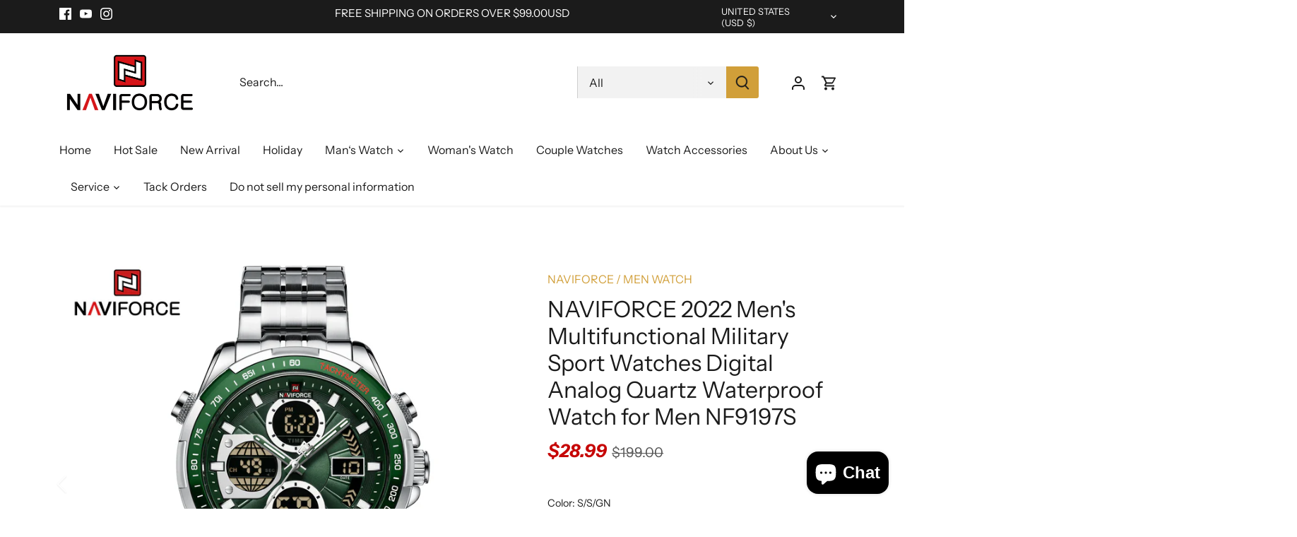

--- FILE ---
content_type: text/html; charset=utf-8
request_url: https://the-naviforce.com/products/nf-9197s
body_size: 34606
content:
<!doctype html>
<html class="no-js" lang="en">
  
<head>
<meta name="facebook-domain-verification" content="whvpxxhvwftqi8k237vhht0ufkf28v" />
<meta name="google-site-verification" content="r5fcwopK1K3K2ZET_qZBCcM2JRwV8gmjxt24FoztEZE" />
<!-- Google tag (gtag.js) -->
<script async src="https://www.googletagmanager.com/gtag/js?id=G-981VB5J8RQ"></script>
<script>
  window.dataLayer = window.dataLayer || [];
  function gtag(){dataLayer.push(arguments);}
  gtag('js', new Date());

  gtag('config', 'G-981VB5J8RQ');
</script>
  <meta name="google-site-verification" content="9HmepmZyd9cBIXBim811v8xpGs9gWO4nqULky9MKdJ0" />
  <!-- Canopy 4.2.2 -->

  <link rel="preload" href="//the-naviforce.com/cdn/shop/t/20/assets/styles.css?v=53029007771939793651759333105" as="style">
  <meta charset="utf-8" />
<meta name="viewport" content="width=device-width,initial-scale=1.0" />
<meta http-equiv="X-UA-Compatible" content="IE=edge">

<link rel="preconnect" href="https://cdn.shopify.com" crossorigin>
<link rel="preconnect" href="https://fonts.shopify.com" crossorigin>
<link rel="preconnect" href="https://monorail-edge.shopifysvc.com"><link rel="preload" as="font" href="//the-naviforce.com/cdn/fonts/instrument_sans/instrumentsans_n4.db86542ae5e1596dbdb28c279ae6c2086c4c5bfa.woff2" type="font/woff2" crossorigin><link rel="preload" as="font" href="//the-naviforce.com/cdn/fonts/instrument_sans/instrumentsans_n7.e4ad9032e203f9a0977786c356573ced65a7419a.woff2" type="font/woff2" crossorigin><link rel="preload" as="font" href="//the-naviforce.com/cdn/fonts/instrument_sans/instrumentsans_i4.028d3c3cd8d085648c808ceb20cd2fd1eb3560e5.woff2" type="font/woff2" crossorigin><link rel="preload" as="font" href="//the-naviforce.com/cdn/fonts/instrument_sans/instrumentsans_i7.d6063bb5d8f9cbf96eace9e8801697c54f363c6a.woff2" type="font/woff2" crossorigin><link rel="preload" as="font" href="//the-naviforce.com/cdn/fonts/instrument_sans/instrumentsans_n4.db86542ae5e1596dbdb28c279ae6c2086c4c5bfa.woff2" type="font/woff2" crossorigin><link rel="preload" as="font" href="//the-naviforce.com/cdn/fonts/instrument_sans/instrumentsans_i7.d6063bb5d8f9cbf96eace9e8801697c54f363c6a.woff2" type="font/woff2" crossorigin><link rel="preload" as="font" href="//the-naviforce.com/cdn/fonts/archivo/archivo_n6.06ce7cb3e84f9557d04c35761e39e39ea101fb19.woff2" type="font/woff2" crossorigin><link rel="preload" href="//the-naviforce.com/cdn/shop/t/20/assets/vendor.min.js?v=137803223016851922661665651526" as="script">
<link rel="preload" href="//the-naviforce.com/cdn/shop/t/20/assets/theme.js?v=129154844090270201351665651526" as="script"><link rel="canonical" href="https://the-naviforce.com/products/nf-9197s" /><link rel="shortcut icon" href="//the-naviforce.com/cdn/shop/files/N.png?v=1684900112" type="image/png" /><meta name="description" content="◉ Super cool design: Outdoor camping style multi-function watch, with novel three-window display, with avariety of nature colors to choose, and the atmosphere is more outdoor sports;◉ Multi-function: Dual movement display, day, date display, timing functions, luminous hands can clearly read the time in the night enviro">

  <meta name="theme-color" content="#d19f39">

  <title>
    NAVIFORCE 2022 Men&#39;s Multifunctional Military Sport Watches Digital An &ndash; THE NAVIFORCE
  </title>

  <meta property="og:site_name" content="THE NAVIFORCE">
<meta property="og:url" content="https://the-naviforce.com/products/nf-9197s">
<meta property="og:title" content="NAVIFORCE 2022 Men&#39;s Multifunctional Military Sport Watches Digital An">
<meta property="og:type" content="product">
<meta property="og:description" content="◉ Super cool design: Outdoor camping style multi-function watch, with novel three-window display, with avariety of nature colors to choose, and the atmosphere is more outdoor sports;◉ Multi-function: Dual movement display, day, date display, timing functions, luminous hands can clearly read the time in the night enviro"><meta property="og:image" content="http://the-naviforce.com/cdn/shop/products/IMG_2930_1200x1200.jpg?v=1647330779">
  <meta property="og:image:secure_url" content="https://the-naviforce.com/cdn/shop/products/IMG_2930_1200x1200.jpg?v=1647330779">
  <meta property="og:image:width" content="2000">
  <meta property="og:image:height" content="2000"><meta property="og:price:amount" content="28.99">
  <meta property="og:price:currency" content="USD"><meta name="twitter:card" content="summary_large_image">
<meta name="twitter:title" content="NAVIFORCE 2022 Men&#39;s Multifunctional Military Sport Watches Digital An">
<meta name="twitter:description" content="◉ Super cool design: Outdoor camping style multi-function watch, with novel three-window display, with avariety of nature colors to choose, and the atmosphere is more outdoor sports;◉ Multi-function: Dual movement display, day, date display, timing functions, luminous hands can clearly read the time in the night enviro">


  <link href="//the-naviforce.com/cdn/shop/t/20/assets/styles.css?v=53029007771939793651759333105" rel="stylesheet" type="text/css" media="all" />
  <link href="//the-naviforce.com/cdn/shop/t/20/assets/a2reviews-custom.css?v=866" rel="stylesheet" type="text/css" media="all" />

  <script>
    document.documentElement.className = document.documentElement.className.replace('no-js', 'js');
    window.theme = window.theme || {};
    
    theme.money_format_with_code_preference = "${{amount}}";
    
    theme.money_format = "${{amount}}";
    theme.customerIsLoggedIn = false;

    
      theme.shippingCalcMoneyFormat = "${{amount}}";
    

    theme.strings = {
      previous: "Previous",
      next: "Next",
      close: "Close",
      addressError: "Error looking up that address",
      addressNoResults: "No results for that address",
      addressQueryLimit: "You have exceeded the Google API usage limit. Consider upgrading to a \u003ca href=\"https:\/\/developers.google.com\/maps\/premium\/usage-limits\"\u003ePremium Plan\u003c\/a\u003e.",
      authError: "There was a problem authenticating your Google Maps API Key.",
      shippingCalcSubmitButton: "Calculate shipping",
      shippingCalcSubmitButtonDisabled: "Calculating...",
      infiniteScrollCollectionLoading: "Loading more items...",
      infiniteScrollCollectionFinishedMsg : "No more items",
      infiniteScrollBlogLoading: "Loading more articles...",
      infiniteScrollBlogFinishedMsg : "No more articles",
      blogsShowTags: "Show tags",
      priceNonExistent: "Unavailable",
      buttonDefault: "Add to cart",
      buttonNoStock: "Out of stock",
      buttonNoVariant: "Unavailable",
      unitPriceSeparator: " \/ ",
      onlyXLeft: "[[ quantity ]] in stock",
      productAddingToCart: "Adding",
      productAddedToCart: "Added",
      quickbuyAdded: "Added to cart",
      cartSummary: "View cart",
      cartContinue: "Continue shopping",
      colorBoxPrevious: "Previous",
      colorBoxNext: "Next",
      colorBoxClose: "Close",
      imageSlider: "Image slider",
      confirmEmptyCart: "Are you sure you want to empty your cart?",
      inYourCart: "In your cart",
      removeFromCart: "Remove from cart",
      clearAll: "Clear all",
      layout_live_search_see_all: "See all results",
      general_quick_search_pages: "Pages",
      general_quick_search_no_results: "Sorry, we couldn\u0026#39;t find any results",
      products_labels_sold_out: "Sold Out",
      products_labels_sale: "Sale",
      maximumQuantity: "You can only have [quantity] in your cart",
      fullDetails: "Full details",
      cartConfirmRemove: "Are you sure you want to remove this item?"
    };

    theme.routes = {
      root_url: '/',
      account_url: '/account',
      account_login_url: '/account/login',
      account_logout_url: '/account/logout',
      account_recover_url: '/account/recover',
      account_register_url: '/account/register',
      account_addresses_url: '/account/addresses',
      collections_url: '/collections',
      all_products_collection_url: '/collections/all',
      search_url: '/search',
      cart_url: '/cart',
      cart_add_url: '/cart/add',
      cart_change_url: '/cart/change',
      cart_clear_url: '/cart/clear'
    };

    theme.scripts = {
      masonry: "\/\/the-naviforce.com\/cdn\/shop\/t\/20\/assets\/masonry.v3.2.2.min.js?v=70136629540791627221665651526",
      jqueryInfiniteScroll: "\/\/the-naviforce.com\/cdn\/shop\/t\/20\/assets\/jquery.infinitescroll.2.1.0.min.js?v=162864979201917639991665651526",
      underscore: "\/\/cdnjs.cloudflare.com\/ajax\/libs\/underscore.js\/1.6.0\/underscore-min.js",
      shopifyCommon: "\/\/the-naviforce.com\/cdn\/shopifycloud\/storefront\/assets\/themes_support\/shopify_common-5f594365.js",
      jqueryCart: "\/\/the-naviforce.com\/cdn\/shop\/t\/20\/assets\/shipping-calculator.v1.0.min.js?v=20682063813605048711665651526"
    };

    theme.settings = {
      cartType: "drawer-dynamic",
      openCartDrawerOnMob: true,
      quickBuyType: "hover",
      superscriptDecimals: false,
      currencyCodeEnabled: false
    }
  </script><script>window.performance && window.performance.mark && window.performance.mark('shopify.content_for_header.start');</script><meta name="google-site-verification" content="T-mowwllCdSqDuVoU8TpE_jpfbkFZlajgr711WJP72c">
<meta id="shopify-digital-wallet" name="shopify-digital-wallet" content="/55128752297/digital_wallets/dialog">
<meta name="shopify-checkout-api-token" content="91b09d89755750fa4181df340848a801">
<meta id="in-context-paypal-metadata" data-shop-id="55128752297" data-venmo-supported="false" data-environment="production" data-locale="en_US" data-paypal-v4="true" data-currency="USD">
<link rel="alternate" hreflang="x-default" href="https://the-naviforce.com/products/nf-9197s">
<link rel="alternate" hreflang="en" href="https://the-naviforce.com/products/nf-9197s">
<link rel="alternate" hreflang="en-UA" href="https://the-naviforce.com/en-ua/products/nf-9197s">
<link rel="alternate" hreflang="en-CA" href="https://the-naviforce.com/en-ca/products/nf-9197s">
<link rel="alternate" hreflang="en-TZ" href="https://the-naviforce.com/en-tz/products/nf-9197s">
<link rel="alternate" hreflang="en-NG" href="https://the-naviforce.com/en-ng/products/nf-9197s">
<link rel="alternate" hreflang="en-BR" href="https://the-naviforce.com/en-br/products/nf-9197s">
<link rel="alternate" type="application/json+oembed" href="https://the-naviforce.com/products/nf-9197s.oembed">
<script async="async" src="/checkouts/internal/preloads.js?locale=en-US"></script>
<script id="shopify-features" type="application/json">{"accessToken":"91b09d89755750fa4181df340848a801","betas":["rich-media-storefront-analytics"],"domain":"the-naviforce.com","predictiveSearch":true,"shopId":55128752297,"locale":"en"}</script>
<script>var Shopify = Shopify || {};
Shopify.shop = "the-naviforce.myshopify.com";
Shopify.locale = "en";
Shopify.currency = {"active":"USD","rate":"1.0"};
Shopify.country = "US";
Shopify.theme = {"name":"Canopy","id":132195221673,"schema_name":"Canopy","schema_version":"4.2.2","theme_store_id":732,"role":"main"};
Shopify.theme.handle = "null";
Shopify.theme.style = {"id":null,"handle":null};
Shopify.cdnHost = "the-naviforce.com/cdn";
Shopify.routes = Shopify.routes || {};
Shopify.routes.root = "/";</script>
<script type="module">!function(o){(o.Shopify=o.Shopify||{}).modules=!0}(window);</script>
<script>!function(o){function n(){var o=[];function n(){o.push(Array.prototype.slice.apply(arguments))}return n.q=o,n}var t=o.Shopify=o.Shopify||{};t.loadFeatures=n(),t.autoloadFeatures=n()}(window);</script>
<script id="shop-js-analytics" type="application/json">{"pageType":"product"}</script>
<script defer="defer" async type="module" src="//the-naviforce.com/cdn/shopifycloud/shop-js/modules/v2/client.init-shop-cart-sync_C5BV16lS.en.esm.js"></script>
<script defer="defer" async type="module" src="//the-naviforce.com/cdn/shopifycloud/shop-js/modules/v2/chunk.common_CygWptCX.esm.js"></script>
<script type="module">
  await import("//the-naviforce.com/cdn/shopifycloud/shop-js/modules/v2/client.init-shop-cart-sync_C5BV16lS.en.esm.js");
await import("//the-naviforce.com/cdn/shopifycloud/shop-js/modules/v2/chunk.common_CygWptCX.esm.js");

  window.Shopify.SignInWithShop?.initShopCartSync?.({"fedCMEnabled":true,"windoidEnabled":true});

</script>
<script>(function() {
  var isLoaded = false;
  function asyncLoad() {
    if (isLoaded) return;
    isLoaded = true;
    var urls = ["https:\/\/cdn.a2rev.com\/a2\/1.0.5\/js\/app.js?shop=the-naviforce.myshopify.com","https:\/\/cdn-loyalty.yotpo.com\/loader\/-RRM5uReTM36akwYIV7PvQ.js?shop=the-naviforce.myshopify.com","https:\/\/s1-cdn.a2rev.com\/a2\/1.0.5\/js\/app.js?shop=the-naviforce.myshopify.com"];
    for (var i = 0; i < urls.length; i++) {
      var s = document.createElement('script');
      s.type = 'text/javascript';
      s.async = true;
      s.src = urls[i];
      var x = document.getElementsByTagName('script')[0];
      x.parentNode.insertBefore(s, x);
    }
  };
  if(window.attachEvent) {
    window.attachEvent('onload', asyncLoad);
  } else {
    window.addEventListener('load', asyncLoad, false);
  }
})();</script>
<script id="__st">var __st={"a":55128752297,"offset":-28800,"reqid":"a1d29d48-f1af-45e7-94a5-dc0417a947de-1768796765","pageurl":"the-naviforce.com\/products\/nf-9197s","u":"8420e94583dd","p":"product","rtyp":"product","rid":7321814335657};</script>
<script>window.ShopifyPaypalV4VisibilityTracking = true;</script>
<script id="captcha-bootstrap">!function(){'use strict';const t='contact',e='account',n='new_comment',o=[[t,t],['blogs',n],['comments',n],[t,'customer']],c=[[e,'customer_login'],[e,'guest_login'],[e,'recover_customer_password'],[e,'create_customer']],r=t=>t.map((([t,e])=>`form[action*='/${t}']:not([data-nocaptcha='true']) input[name='form_type'][value='${e}']`)).join(','),a=t=>()=>t?[...document.querySelectorAll(t)].map((t=>t.form)):[];function s(){const t=[...o],e=r(t);return a(e)}const i='password',u='form_key',d=['recaptcha-v3-token','g-recaptcha-response','h-captcha-response',i],f=()=>{try{return window.sessionStorage}catch{return}},m='__shopify_v',_=t=>t.elements[u];function p(t,e,n=!1){try{const o=window.sessionStorage,c=JSON.parse(o.getItem(e)),{data:r}=function(t){const{data:e,action:n}=t;return t[m]||n?{data:e,action:n}:{data:t,action:n}}(c);for(const[e,n]of Object.entries(r))t.elements[e]&&(t.elements[e].value=n);n&&o.removeItem(e)}catch(o){console.error('form repopulation failed',{error:o})}}const l='form_type',E='cptcha';function T(t){t.dataset[E]=!0}const w=window,h=w.document,L='Shopify',v='ce_forms',y='captcha';let A=!1;((t,e)=>{const n=(g='f06e6c50-85a8-45c8-87d0-21a2b65856fe',I='https://cdn.shopify.com/shopifycloud/storefront-forms-hcaptcha/ce_storefront_forms_captcha_hcaptcha.v1.5.2.iife.js',D={infoText:'Protected by hCaptcha',privacyText:'Privacy',termsText:'Terms'},(t,e,n)=>{const o=w[L][v],c=o.bindForm;if(c)return c(t,g,e,D).then(n);var r;o.q.push([[t,g,e,D],n]),r=I,A||(h.body.append(Object.assign(h.createElement('script'),{id:'captcha-provider',async:!0,src:r})),A=!0)});var g,I,D;w[L]=w[L]||{},w[L][v]=w[L][v]||{},w[L][v].q=[],w[L][y]=w[L][y]||{},w[L][y].protect=function(t,e){n(t,void 0,e),T(t)},Object.freeze(w[L][y]),function(t,e,n,w,h,L){const[v,y,A,g]=function(t,e,n){const i=e?o:[],u=t?c:[],d=[...i,...u],f=r(d),m=r(i),_=r(d.filter((([t,e])=>n.includes(e))));return[a(f),a(m),a(_),s()]}(w,h,L),I=t=>{const e=t.target;return e instanceof HTMLFormElement?e:e&&e.form},D=t=>v().includes(t);t.addEventListener('submit',(t=>{const e=I(t);if(!e)return;const n=D(e)&&!e.dataset.hcaptchaBound&&!e.dataset.recaptchaBound,o=_(e),c=g().includes(e)&&(!o||!o.value);(n||c)&&t.preventDefault(),c&&!n&&(function(t){try{if(!f())return;!function(t){const e=f();if(!e)return;const n=_(t);if(!n)return;const o=n.value;o&&e.removeItem(o)}(t);const e=Array.from(Array(32),(()=>Math.random().toString(36)[2])).join('');!function(t,e){_(t)||t.append(Object.assign(document.createElement('input'),{type:'hidden',name:u})),t.elements[u].value=e}(t,e),function(t,e){const n=f();if(!n)return;const o=[...t.querySelectorAll(`input[type='${i}']`)].map((({name:t})=>t)),c=[...d,...o],r={};for(const[a,s]of new FormData(t).entries())c.includes(a)||(r[a]=s);n.setItem(e,JSON.stringify({[m]:1,action:t.action,data:r}))}(t,e)}catch(e){console.error('failed to persist form',e)}}(e),e.submit())}));const S=(t,e)=>{t&&!t.dataset[E]&&(n(t,e.some((e=>e===t))),T(t))};for(const o of['focusin','change'])t.addEventListener(o,(t=>{const e=I(t);D(e)&&S(e,y())}));const B=e.get('form_key'),M=e.get(l),P=B&&M;t.addEventListener('DOMContentLoaded',(()=>{const t=y();if(P)for(const e of t)e.elements[l].value===M&&p(e,B);[...new Set([...A(),...v().filter((t=>'true'===t.dataset.shopifyCaptcha))])].forEach((e=>S(e,t)))}))}(h,new URLSearchParams(w.location.search),n,t,e,['guest_login'])})(!0,!0)}();</script>
<script integrity="sha256-4kQ18oKyAcykRKYeNunJcIwy7WH5gtpwJnB7kiuLZ1E=" data-source-attribution="shopify.loadfeatures" defer="defer" src="//the-naviforce.com/cdn/shopifycloud/storefront/assets/storefront/load_feature-a0a9edcb.js" crossorigin="anonymous"></script>
<script data-source-attribution="shopify.dynamic_checkout.dynamic.init">var Shopify=Shopify||{};Shopify.PaymentButton=Shopify.PaymentButton||{isStorefrontPortableWallets:!0,init:function(){window.Shopify.PaymentButton.init=function(){};var t=document.createElement("script");t.src="https://the-naviforce.com/cdn/shopifycloud/portable-wallets/latest/portable-wallets.en.js",t.type="module",document.head.appendChild(t)}};
</script>
<script data-source-attribution="shopify.dynamic_checkout.buyer_consent">
  function portableWalletsHideBuyerConsent(e){var t=document.getElementById("shopify-buyer-consent"),n=document.getElementById("shopify-subscription-policy-button");t&&n&&(t.classList.add("hidden"),t.setAttribute("aria-hidden","true"),n.removeEventListener("click",e))}function portableWalletsShowBuyerConsent(e){var t=document.getElementById("shopify-buyer-consent"),n=document.getElementById("shopify-subscription-policy-button");t&&n&&(t.classList.remove("hidden"),t.removeAttribute("aria-hidden"),n.addEventListener("click",e))}window.Shopify?.PaymentButton&&(window.Shopify.PaymentButton.hideBuyerConsent=portableWalletsHideBuyerConsent,window.Shopify.PaymentButton.showBuyerConsent=portableWalletsShowBuyerConsent);
</script>
<script>
  function portableWalletsCleanup(e){e&&e.src&&console.error("Failed to load portable wallets script "+e.src);var t=document.querySelectorAll("shopify-accelerated-checkout .shopify-payment-button__skeleton, shopify-accelerated-checkout-cart .wallet-cart-button__skeleton"),e=document.getElementById("shopify-buyer-consent");for(let e=0;e<t.length;e++)t[e].remove();e&&e.remove()}function portableWalletsNotLoadedAsModule(e){e instanceof ErrorEvent&&"string"==typeof e.message&&e.message.includes("import.meta")&&"string"==typeof e.filename&&e.filename.includes("portable-wallets")&&(window.removeEventListener("error",portableWalletsNotLoadedAsModule),window.Shopify.PaymentButton.failedToLoad=e,"loading"===document.readyState?document.addEventListener("DOMContentLoaded",window.Shopify.PaymentButton.init):window.Shopify.PaymentButton.init())}window.addEventListener("error",portableWalletsNotLoadedAsModule);
</script>

<script type="module" src="https://the-naviforce.com/cdn/shopifycloud/portable-wallets/latest/portable-wallets.en.js" onError="portableWalletsCleanup(this)" crossorigin="anonymous"></script>
<script nomodule>
  document.addEventListener("DOMContentLoaded", portableWalletsCleanup);
</script>

<link id="shopify-accelerated-checkout-styles" rel="stylesheet" media="screen" href="https://the-naviforce.com/cdn/shopifycloud/portable-wallets/latest/accelerated-checkout-backwards-compat.css" crossorigin="anonymous">
<style id="shopify-accelerated-checkout-cart">
        #shopify-buyer-consent {
  margin-top: 1em;
  display: inline-block;
  width: 100%;
}

#shopify-buyer-consent.hidden {
  display: none;
}

#shopify-subscription-policy-button {
  background: none;
  border: none;
  padding: 0;
  text-decoration: underline;
  font-size: inherit;
  cursor: pointer;
}

#shopify-subscription-policy-button::before {
  box-shadow: none;
}

      </style>

<script>window.performance && window.performance.mark && window.performance.mark('shopify.content_for_header.end');</script>




<script type="text/javascript">var A2_Reviews_Shopify = { template: "product", domain:"the-naviforce.com", loading_url:"https://static.a2rev.com/icons/loading-orange.svg", settings:{"script_options":false,"total_widget_display_on":["index","collection","product"],"observer_active":false,"loadInHead":false,"star_style":"awesome","star_solid":"\u003csvg style=\"color:#ffc700;fill:#ffc700;\" aria-hidden=\"true\" focusable=\"false\" data-prefix=\"fas\" data-icon=\"star\" class=\"svg-inline--fa fa-star fa-w-18\" role=\"img\" xmlns=\"http:\/\/www.w3.org\/2000\/svg\" viewBox=\"0 0 576 512\"\u003e\u003cpath fill=\"currentColor\" d=\"M259.3 17.8L194 150.2 47.9 171.5c-26.2 3.8-36.7 36.1-17.7 54.6l105.7 103-25 145.5c-4.5 26.3 23.2 46 46.4 33.7L288 439.6l130.7 68.7c23.2 12.2 50.9-7.4 46.4-33.7l-25-145.5 105.7-103c19-18.5 8.5-50.8-17.7-54.6L382 150.2 316.7 17.8c-11.7-23.6-45.6-23.9-57.4 0z\"\u003e\u003c\/path\u003e\u003c\/svg\u003e","star_regular":"\u003csvg style=\"color:#c4c4c4;fill:#c4c4c4;\" aria-hidden=\"true\" focusable=\"false\" data-prefix=\"far\" data-icon=\"star\" class=\"svg-inline--fa fa-star fa-w-18\" role=\"img\" xmlns=\"http:\/\/www.w3.org\/2000\/svg\" viewBox=\"0 0 576 512\"\u003e\u003cpath fill=\"currentColor\" d=\"M528.1 171.5L382 150.2 316.7 17.8c-11.7-23.6-45.6-23.9-57.4 0L194 150.2 47.9 171.5c-26.2 3.8-36.7 36.1-17.7 54.6l105.7 103-25 145.5c-4.5 26.3 23.2 46 46.4 33.7L288 439.6l130.7 68.7c23.2 12.2 50.9-7.4 46.4-33.7l-25-145.5 105.7-103c19-18.5 8.5-50.8-17.7-54.6zM388.6 312.3l23.7 138.4L288 385.4l-124.3 65.3 23.7-138.4-100.6-98 139-20.2 62.2-126 62.2 126 139 20.2-100.6 98z\"\u003e\u003c\/path\u003e\u003c\/svg\u003e","star_size":16,"star_on_color":"#ffc700","star_off_color":"#c4c4c4","qa_enabled":true,"lang":"en","show_zero_count":true,"enable_bracket":true,"languages":{"default":"en","reviews":[],"QA":[],"common":[]}}, observer_active:false}</script>

<script src="https://cdn.shopify.com/extensions/7bc9bb47-adfa-4267-963e-cadee5096caf/inbox-1252/assets/inbox-chat-loader.js" type="text/javascript" defer="defer"></script>
<link href="https://monorail-edge.shopifysvc.com" rel="dns-prefetch">
<script>(function(){if ("sendBeacon" in navigator && "performance" in window) {try {var session_token_from_headers = performance.getEntriesByType('navigation')[0].serverTiming.find(x => x.name == '_s').description;} catch {var session_token_from_headers = undefined;}var session_cookie_matches = document.cookie.match(/_shopify_s=([^;]*)/);var session_token_from_cookie = session_cookie_matches && session_cookie_matches.length === 2 ? session_cookie_matches[1] : "";var session_token = session_token_from_headers || session_token_from_cookie || "";function handle_abandonment_event(e) {var entries = performance.getEntries().filter(function(entry) {return /monorail-edge.shopifysvc.com/.test(entry.name);});if (!window.abandonment_tracked && entries.length === 0) {window.abandonment_tracked = true;var currentMs = Date.now();var navigation_start = performance.timing.navigationStart;var payload = {shop_id: 55128752297,url: window.location.href,navigation_start,duration: currentMs - navigation_start,session_token,page_type: "product"};window.navigator.sendBeacon("https://monorail-edge.shopifysvc.com/v1/produce", JSON.stringify({schema_id: "online_store_buyer_site_abandonment/1.1",payload: payload,metadata: {event_created_at_ms: currentMs,event_sent_at_ms: currentMs}}));}}window.addEventListener('pagehide', handle_abandonment_event);}}());</script>
<script id="web-pixels-manager-setup">(function e(e,d,r,n,o){if(void 0===o&&(o={}),!Boolean(null===(a=null===(i=window.Shopify)||void 0===i?void 0:i.analytics)||void 0===a?void 0:a.replayQueue)){var i,a;window.Shopify=window.Shopify||{};var t=window.Shopify;t.analytics=t.analytics||{};var s=t.analytics;s.replayQueue=[],s.publish=function(e,d,r){return s.replayQueue.push([e,d,r]),!0};try{self.performance.mark("wpm:start")}catch(e){}var l=function(){var e={modern:/Edge?\/(1{2}[4-9]|1[2-9]\d|[2-9]\d{2}|\d{4,})\.\d+(\.\d+|)|Firefox\/(1{2}[4-9]|1[2-9]\d|[2-9]\d{2}|\d{4,})\.\d+(\.\d+|)|Chrom(ium|e)\/(9{2}|\d{3,})\.\d+(\.\d+|)|(Maci|X1{2}).+ Version\/(15\.\d+|(1[6-9]|[2-9]\d|\d{3,})\.\d+)([,.]\d+|)( \(\w+\)|)( Mobile\/\w+|) Safari\/|Chrome.+OPR\/(9{2}|\d{3,})\.\d+\.\d+|(CPU[ +]OS|iPhone[ +]OS|CPU[ +]iPhone|CPU IPhone OS|CPU iPad OS)[ +]+(15[._]\d+|(1[6-9]|[2-9]\d|\d{3,})[._]\d+)([._]\d+|)|Android:?[ /-](13[3-9]|1[4-9]\d|[2-9]\d{2}|\d{4,})(\.\d+|)(\.\d+|)|Android.+Firefox\/(13[5-9]|1[4-9]\d|[2-9]\d{2}|\d{4,})\.\d+(\.\d+|)|Android.+Chrom(ium|e)\/(13[3-9]|1[4-9]\d|[2-9]\d{2}|\d{4,})\.\d+(\.\d+|)|SamsungBrowser\/([2-9]\d|\d{3,})\.\d+/,legacy:/Edge?\/(1[6-9]|[2-9]\d|\d{3,})\.\d+(\.\d+|)|Firefox\/(5[4-9]|[6-9]\d|\d{3,})\.\d+(\.\d+|)|Chrom(ium|e)\/(5[1-9]|[6-9]\d|\d{3,})\.\d+(\.\d+|)([\d.]+$|.*Safari\/(?![\d.]+ Edge\/[\d.]+$))|(Maci|X1{2}).+ Version\/(10\.\d+|(1[1-9]|[2-9]\d|\d{3,})\.\d+)([,.]\d+|)( \(\w+\)|)( Mobile\/\w+|) Safari\/|Chrome.+OPR\/(3[89]|[4-9]\d|\d{3,})\.\d+\.\d+|(CPU[ +]OS|iPhone[ +]OS|CPU[ +]iPhone|CPU IPhone OS|CPU iPad OS)[ +]+(10[._]\d+|(1[1-9]|[2-9]\d|\d{3,})[._]\d+)([._]\d+|)|Android:?[ /-](13[3-9]|1[4-9]\d|[2-9]\d{2}|\d{4,})(\.\d+|)(\.\d+|)|Mobile Safari.+OPR\/([89]\d|\d{3,})\.\d+\.\d+|Android.+Firefox\/(13[5-9]|1[4-9]\d|[2-9]\d{2}|\d{4,})\.\d+(\.\d+|)|Android.+Chrom(ium|e)\/(13[3-9]|1[4-9]\d|[2-9]\d{2}|\d{4,})\.\d+(\.\d+|)|Android.+(UC? ?Browser|UCWEB|U3)[ /]?(15\.([5-9]|\d{2,})|(1[6-9]|[2-9]\d|\d{3,})\.\d+)\.\d+|SamsungBrowser\/(5\.\d+|([6-9]|\d{2,})\.\d+)|Android.+MQ{2}Browser\/(14(\.(9|\d{2,})|)|(1[5-9]|[2-9]\d|\d{3,})(\.\d+|))(\.\d+|)|K[Aa][Ii]OS\/(3\.\d+|([4-9]|\d{2,})\.\d+)(\.\d+|)/},d=e.modern,r=e.legacy,n=navigator.userAgent;return n.match(d)?"modern":n.match(r)?"legacy":"unknown"}(),u="modern"===l?"modern":"legacy",c=(null!=n?n:{modern:"",legacy:""})[u],f=function(e){return[e.baseUrl,"/wpm","/b",e.hashVersion,"modern"===e.buildTarget?"m":"l",".js"].join("")}({baseUrl:d,hashVersion:r,buildTarget:u}),m=function(e){var d=e.version,r=e.bundleTarget,n=e.surface,o=e.pageUrl,i=e.monorailEndpoint;return{emit:function(e){var a=e.status,t=e.errorMsg,s=(new Date).getTime(),l=JSON.stringify({metadata:{event_sent_at_ms:s},events:[{schema_id:"web_pixels_manager_load/3.1",payload:{version:d,bundle_target:r,page_url:o,status:a,surface:n,error_msg:t},metadata:{event_created_at_ms:s}}]});if(!i)return console&&console.warn&&console.warn("[Web Pixels Manager] No Monorail endpoint provided, skipping logging."),!1;try{return self.navigator.sendBeacon.bind(self.navigator)(i,l)}catch(e){}var u=new XMLHttpRequest;try{return u.open("POST",i,!0),u.setRequestHeader("Content-Type","text/plain"),u.send(l),!0}catch(e){return console&&console.warn&&console.warn("[Web Pixels Manager] Got an unhandled error while logging to Monorail."),!1}}}}({version:r,bundleTarget:l,surface:e.surface,pageUrl:self.location.href,monorailEndpoint:e.monorailEndpoint});try{o.browserTarget=l,function(e){var d=e.src,r=e.async,n=void 0===r||r,o=e.onload,i=e.onerror,a=e.sri,t=e.scriptDataAttributes,s=void 0===t?{}:t,l=document.createElement("script"),u=document.querySelector("head"),c=document.querySelector("body");if(l.async=n,l.src=d,a&&(l.integrity=a,l.crossOrigin="anonymous"),s)for(var f in s)if(Object.prototype.hasOwnProperty.call(s,f))try{l.dataset[f]=s[f]}catch(e){}if(o&&l.addEventListener("load",o),i&&l.addEventListener("error",i),u)u.appendChild(l);else{if(!c)throw new Error("Did not find a head or body element to append the script");c.appendChild(l)}}({src:f,async:!0,onload:function(){if(!function(){var e,d;return Boolean(null===(d=null===(e=window.Shopify)||void 0===e?void 0:e.analytics)||void 0===d?void 0:d.initialized)}()){var d=window.webPixelsManager.init(e)||void 0;if(d){var r=window.Shopify.analytics;r.replayQueue.forEach((function(e){var r=e[0],n=e[1],o=e[2];d.publishCustomEvent(r,n,o)})),r.replayQueue=[],r.publish=d.publishCustomEvent,r.visitor=d.visitor,r.initialized=!0}}},onerror:function(){return m.emit({status:"failed",errorMsg:"".concat(f," has failed to load")})},sri:function(e){var d=/^sha384-[A-Za-z0-9+/=]+$/;return"string"==typeof e&&d.test(e)}(c)?c:"",scriptDataAttributes:o}),m.emit({status:"loading"})}catch(e){m.emit({status:"failed",errorMsg:(null==e?void 0:e.message)||"Unknown error"})}}})({shopId: 55128752297,storefrontBaseUrl: "https://the-naviforce.com",extensionsBaseUrl: "https://extensions.shopifycdn.com/cdn/shopifycloud/web-pixels-manager",monorailEndpoint: "https://monorail-edge.shopifysvc.com/unstable/produce_batch",surface: "storefront-renderer",enabledBetaFlags: ["2dca8a86"],webPixelsConfigList: [{"id":"602734761","configuration":"{\"config\":\"{\\\"pixel_id\\\":\\\"AW-10990908820\\\",\\\"target_country\\\":\\\"US\\\",\\\"gtag_events\\\":[{\\\"type\\\":\\\"begin_checkout\\\",\\\"action_label\\\":\\\"AW-10990908820\\\/ysP3CPGzjIgYEJTr7_go\\\"},{\\\"type\\\":\\\"search\\\",\\\"action_label\\\":\\\"AW-10990908820\\\/L2NDCNWyjIgYEJTr7_go\\\"},{\\\"type\\\":\\\"view_item\\\",\\\"action_label\\\":[\\\"AW-10990908820\\\/av_qCNKyjIgYEJTr7_go\\\",\\\"MC-5B009GNJTL\\\"]},{\\\"type\\\":\\\"purchase\\\",\\\"action_label\\\":[\\\"AW-10990908820\\\/8kZGCMyyjIgYEJTr7_go\\\",\\\"MC-5B009GNJTL\\\"]},{\\\"type\\\":\\\"page_view\\\",\\\"action_label\\\":[\\\"AW-10990908820\\\/ojSACM-yjIgYEJTr7_go\\\",\\\"MC-5B009GNJTL\\\"]},{\\\"type\\\":\\\"add_payment_info\\\",\\\"action_label\\\":\\\"AW-10990908820\\\/ezRiCPSzjIgYEJTr7_go\\\"},{\\\"type\\\":\\\"add_to_cart\\\",\\\"action_label\\\":\\\"AW-10990908820\\\/8F5gCNiyjIgYEJTr7_go\\\"}],\\\"enable_monitoring_mode\\\":false}\"}","eventPayloadVersion":"v1","runtimeContext":"OPEN","scriptVersion":"b2a88bafab3e21179ed38636efcd8a93","type":"APP","apiClientId":1780363,"privacyPurposes":[],"dataSharingAdjustments":{"protectedCustomerApprovalScopes":["read_customer_address","read_customer_email","read_customer_name","read_customer_personal_data","read_customer_phone"]}},{"id":"71336105","eventPayloadVersion":"v1","runtimeContext":"LAX","scriptVersion":"1","type":"CUSTOM","privacyPurposes":["MARKETING"],"name":"Meta pixel (migrated)"},{"id":"107151529","eventPayloadVersion":"v1","runtimeContext":"LAX","scriptVersion":"1","type":"CUSTOM","privacyPurposes":["ANALYTICS"],"name":"Google Analytics tag (migrated)"},{"id":"shopify-app-pixel","configuration":"{}","eventPayloadVersion":"v1","runtimeContext":"STRICT","scriptVersion":"0450","apiClientId":"shopify-pixel","type":"APP","privacyPurposes":["ANALYTICS","MARKETING"]},{"id":"shopify-custom-pixel","eventPayloadVersion":"v1","runtimeContext":"LAX","scriptVersion":"0450","apiClientId":"shopify-pixel","type":"CUSTOM","privacyPurposes":["ANALYTICS","MARKETING"]}],isMerchantRequest: false,initData: {"shop":{"name":"THE NAVIFORCE","paymentSettings":{"currencyCode":"USD"},"myshopifyDomain":"the-naviforce.myshopify.com","countryCode":"CN","storefrontUrl":"https:\/\/the-naviforce.com"},"customer":null,"cart":null,"checkout":null,"productVariants":[{"price":{"amount":28.99,"currencyCode":"USD"},"product":{"title":"NAVIFORCE 2022 Men's Multifunctional Military Sport Watches Digital Analog Quartz Waterproof Watch for Men NF9197S","vendor":"NAVIFORCE","id":"7321814335657","untranslatedTitle":"NAVIFORCE 2022 Men's Multifunctional Military Sport Watches Digital Analog Quartz Waterproof Watch for Men NF9197S","url":"\/products\/nf-9197s","type":"MEN WATCH"},"id":"42464671269033","image":{"src":"\/\/the-naviforce.com\/cdn\/shop\/products\/IMG_2930.jpg?v=1647330779"},"sku":"NF9197S-S\/S\/GN","title":"S\/S\/GN","untranslatedTitle":"S\/S\/GN"},{"price":{"amount":30.99,"currencyCode":"USD"},"product":{"title":"NAVIFORCE 2022 Men's Multifunctional Military Sport Watches Digital Analog Quartz Waterproof Watch for Men NF9197S","vendor":"NAVIFORCE","id":"7321814335657","untranslatedTitle":"NAVIFORCE 2022 Men's Multifunctional Military Sport Watches Digital Analog Quartz Waterproof Watch for Men NF9197S","url":"\/products\/nf-9197s","type":"MEN WATCH"},"id":"42464671301801","image":{"src":"\/\/the-naviforce.com\/cdn\/shop\/products\/IMG_2927.jpg?v=1647841841"},"sku":"NF9197S-S\/B\/GY","title":"S\/B\/GY","untranslatedTitle":"S\/B\/GY"},{"price":{"amount":30.99,"currencyCode":"USD"},"product":{"title":"NAVIFORCE 2022 Men's Multifunctional Military Sport Watches Digital Analog Quartz Waterproof Watch for Men NF9197S","vendor":"NAVIFORCE","id":"7321814335657","untranslatedTitle":"NAVIFORCE 2022 Men's Multifunctional Military Sport Watches Digital Analog Quartz Waterproof Watch for Men NF9197S","url":"\/products\/nf-9197s","type":"MEN WATCH"},"id":"42464671334569","image":{"src":"\/\/the-naviforce.com\/cdn\/shop\/products\/IMG_2932.jpg?v=1647841841"},"sku":"NF9197S-S\/BE\/BE","title":"S\/BE\/BE","untranslatedTitle":"S\/BE\/BE"},{"price":{"amount":29.99,"currencyCode":"USD"},"product":{"title":"NAVIFORCE 2022 Men's Multifunctional Military Sport Watches Digital Analog Quartz Waterproof Watch for Men NF9197S","vendor":"NAVIFORCE","id":"7321814335657","untranslatedTitle":"NAVIFORCE 2022 Men's Multifunctional Military Sport Watches Digital Analog Quartz Waterproof Watch for Men NF9197S","url":"\/products\/nf-9197s","type":"MEN WATCH"},"id":"42464671367337","image":{"src":"\/\/the-naviforce.com\/cdn\/shop\/products\/IMG_2928.jpg?v=1647841841"},"sku":"NF9197S-G\/G\/G","title":"G\/G\/G","untranslatedTitle":"G\/G\/G"},{"price":{"amount":31.99,"currencyCode":"USD"},"product":{"title":"NAVIFORCE 2022 Men's Multifunctional Military Sport Watches Digital Analog Quartz Waterproof Watch for Men NF9197S","vendor":"NAVIFORCE","id":"7321814335657","untranslatedTitle":"NAVIFORCE 2022 Men's Multifunctional Military Sport Watches Digital Analog Quartz Waterproof Watch for Men NF9197S","url":"\/products\/nf-9197s","type":"MEN WATCH"},"id":"42464671400105","image":{"src":"\/\/the-naviforce.com\/cdn\/shop\/products\/IMG_2926.jpg?v=1647841841"},"sku":"NF9197S-RG\/B\/B","title":"RG\/B\/B","untranslatedTitle":"RG\/B\/B"}],"purchasingCompany":null},},"https://the-naviforce.com/cdn","fcfee988w5aeb613cpc8e4bc33m6693e112",{"modern":"","legacy":""},{"shopId":"55128752297","storefrontBaseUrl":"https:\/\/the-naviforce.com","extensionBaseUrl":"https:\/\/extensions.shopifycdn.com\/cdn\/shopifycloud\/web-pixels-manager","surface":"storefront-renderer","enabledBetaFlags":"[\"2dca8a86\"]","isMerchantRequest":"false","hashVersion":"fcfee988w5aeb613cpc8e4bc33m6693e112","publish":"custom","events":"[[\"page_viewed\",{}],[\"product_viewed\",{\"productVariant\":{\"price\":{\"amount\":28.99,\"currencyCode\":\"USD\"},\"product\":{\"title\":\"NAVIFORCE 2022 Men's Multifunctional Military Sport Watches Digital Analog Quartz Waterproof Watch for Men NF9197S\",\"vendor\":\"NAVIFORCE\",\"id\":\"7321814335657\",\"untranslatedTitle\":\"NAVIFORCE 2022 Men's Multifunctional Military Sport Watches Digital Analog Quartz Waterproof Watch for Men NF9197S\",\"url\":\"\/products\/nf-9197s\",\"type\":\"MEN WATCH\"},\"id\":\"42464671269033\",\"image\":{\"src\":\"\/\/the-naviforce.com\/cdn\/shop\/products\/IMG_2930.jpg?v=1647330779\"},\"sku\":\"NF9197S-S\/S\/GN\",\"title\":\"S\/S\/GN\",\"untranslatedTitle\":\"S\/S\/GN\"}}]]"});</script><script>
  window.ShopifyAnalytics = window.ShopifyAnalytics || {};
  window.ShopifyAnalytics.meta = window.ShopifyAnalytics.meta || {};
  window.ShopifyAnalytics.meta.currency = 'USD';
  var meta = {"product":{"id":7321814335657,"gid":"gid:\/\/shopify\/Product\/7321814335657","vendor":"NAVIFORCE","type":"MEN WATCH","handle":"nf-9197s","variants":[{"id":42464671269033,"price":2899,"name":"NAVIFORCE 2022 Men's Multifunctional Military Sport Watches Digital Analog Quartz Waterproof Watch for Men NF9197S - S\/S\/GN","public_title":"S\/S\/GN","sku":"NF9197S-S\/S\/GN"},{"id":42464671301801,"price":3099,"name":"NAVIFORCE 2022 Men's Multifunctional Military Sport Watches Digital Analog Quartz Waterproof Watch for Men NF9197S - S\/B\/GY","public_title":"S\/B\/GY","sku":"NF9197S-S\/B\/GY"},{"id":42464671334569,"price":3099,"name":"NAVIFORCE 2022 Men's Multifunctional Military Sport Watches Digital Analog Quartz Waterproof Watch for Men NF9197S - S\/BE\/BE","public_title":"S\/BE\/BE","sku":"NF9197S-S\/BE\/BE"},{"id":42464671367337,"price":2999,"name":"NAVIFORCE 2022 Men's Multifunctional Military Sport Watches Digital Analog Quartz Waterproof Watch for Men NF9197S - G\/G\/G","public_title":"G\/G\/G","sku":"NF9197S-G\/G\/G"},{"id":42464671400105,"price":3199,"name":"NAVIFORCE 2022 Men's Multifunctional Military Sport Watches Digital Analog Quartz Waterproof Watch for Men NF9197S - RG\/B\/B","public_title":"RG\/B\/B","sku":"NF9197S-RG\/B\/B"}],"remote":false},"page":{"pageType":"product","resourceType":"product","resourceId":7321814335657,"requestId":"a1d29d48-f1af-45e7-94a5-dc0417a947de-1768796765"}};
  for (var attr in meta) {
    window.ShopifyAnalytics.meta[attr] = meta[attr];
  }
</script>
<script class="analytics">
  (function () {
    var customDocumentWrite = function(content) {
      var jquery = null;

      if (window.jQuery) {
        jquery = window.jQuery;
      } else if (window.Checkout && window.Checkout.$) {
        jquery = window.Checkout.$;
      }

      if (jquery) {
        jquery('body').append(content);
      }
    };

    var hasLoggedConversion = function(token) {
      if (token) {
        return document.cookie.indexOf('loggedConversion=' + token) !== -1;
      }
      return false;
    }

    var setCookieIfConversion = function(token) {
      if (token) {
        var twoMonthsFromNow = new Date(Date.now());
        twoMonthsFromNow.setMonth(twoMonthsFromNow.getMonth() + 2);

        document.cookie = 'loggedConversion=' + token + '; expires=' + twoMonthsFromNow;
      }
    }

    var trekkie = window.ShopifyAnalytics.lib = window.trekkie = window.trekkie || [];
    if (trekkie.integrations) {
      return;
    }
    trekkie.methods = [
      'identify',
      'page',
      'ready',
      'track',
      'trackForm',
      'trackLink'
    ];
    trekkie.factory = function(method) {
      return function() {
        var args = Array.prototype.slice.call(arguments);
        args.unshift(method);
        trekkie.push(args);
        return trekkie;
      };
    };
    for (var i = 0; i < trekkie.methods.length; i++) {
      var key = trekkie.methods[i];
      trekkie[key] = trekkie.factory(key);
    }
    trekkie.load = function(config) {
      trekkie.config = config || {};
      trekkie.config.initialDocumentCookie = document.cookie;
      var first = document.getElementsByTagName('script')[0];
      var script = document.createElement('script');
      script.type = 'text/javascript';
      script.onerror = function(e) {
        var scriptFallback = document.createElement('script');
        scriptFallback.type = 'text/javascript';
        scriptFallback.onerror = function(error) {
                var Monorail = {
      produce: function produce(monorailDomain, schemaId, payload) {
        var currentMs = new Date().getTime();
        var event = {
          schema_id: schemaId,
          payload: payload,
          metadata: {
            event_created_at_ms: currentMs,
            event_sent_at_ms: currentMs
          }
        };
        return Monorail.sendRequest("https://" + monorailDomain + "/v1/produce", JSON.stringify(event));
      },
      sendRequest: function sendRequest(endpointUrl, payload) {
        // Try the sendBeacon API
        if (window && window.navigator && typeof window.navigator.sendBeacon === 'function' && typeof window.Blob === 'function' && !Monorail.isIos12()) {
          var blobData = new window.Blob([payload], {
            type: 'text/plain'
          });

          if (window.navigator.sendBeacon(endpointUrl, blobData)) {
            return true;
          } // sendBeacon was not successful

        } // XHR beacon

        var xhr = new XMLHttpRequest();

        try {
          xhr.open('POST', endpointUrl);
          xhr.setRequestHeader('Content-Type', 'text/plain');
          xhr.send(payload);
        } catch (e) {
          console.log(e);
        }

        return false;
      },
      isIos12: function isIos12() {
        return window.navigator.userAgent.lastIndexOf('iPhone; CPU iPhone OS 12_') !== -1 || window.navigator.userAgent.lastIndexOf('iPad; CPU OS 12_') !== -1;
      }
    };
    Monorail.produce('monorail-edge.shopifysvc.com',
      'trekkie_storefront_load_errors/1.1',
      {shop_id: 55128752297,
      theme_id: 132195221673,
      app_name: "storefront",
      context_url: window.location.href,
      source_url: "//the-naviforce.com/cdn/s/trekkie.storefront.cd680fe47e6c39ca5d5df5f0a32d569bc48c0f27.min.js"});

        };
        scriptFallback.async = true;
        scriptFallback.src = '//the-naviforce.com/cdn/s/trekkie.storefront.cd680fe47e6c39ca5d5df5f0a32d569bc48c0f27.min.js';
        first.parentNode.insertBefore(scriptFallback, first);
      };
      script.async = true;
      script.src = '//the-naviforce.com/cdn/s/trekkie.storefront.cd680fe47e6c39ca5d5df5f0a32d569bc48c0f27.min.js';
      first.parentNode.insertBefore(script, first);
    };
    trekkie.load(
      {"Trekkie":{"appName":"storefront","development":false,"defaultAttributes":{"shopId":55128752297,"isMerchantRequest":null,"themeId":132195221673,"themeCityHash":"1377694798042221718","contentLanguage":"en","currency":"USD","eventMetadataId":"08c6ea83-0094-43f8-8906-61f73c26a0e6"},"isServerSideCookieWritingEnabled":true,"monorailRegion":"shop_domain","enabledBetaFlags":["65f19447"]},"Session Attribution":{},"S2S":{"facebookCapiEnabled":true,"source":"trekkie-storefront-renderer","apiClientId":580111}}
    );

    var loaded = false;
    trekkie.ready(function() {
      if (loaded) return;
      loaded = true;

      window.ShopifyAnalytics.lib = window.trekkie;

      var originalDocumentWrite = document.write;
      document.write = customDocumentWrite;
      try { window.ShopifyAnalytics.merchantGoogleAnalytics.call(this); } catch(error) {};
      document.write = originalDocumentWrite;

      window.ShopifyAnalytics.lib.page(null,{"pageType":"product","resourceType":"product","resourceId":7321814335657,"requestId":"a1d29d48-f1af-45e7-94a5-dc0417a947de-1768796765","shopifyEmitted":true});

      var match = window.location.pathname.match(/checkouts\/(.+)\/(thank_you|post_purchase)/)
      var token = match? match[1]: undefined;
      if (!hasLoggedConversion(token)) {
        setCookieIfConversion(token);
        window.ShopifyAnalytics.lib.track("Viewed Product",{"currency":"USD","variantId":42464671269033,"productId":7321814335657,"productGid":"gid:\/\/shopify\/Product\/7321814335657","name":"NAVIFORCE 2022 Men's Multifunctional Military Sport Watches Digital Analog Quartz Waterproof Watch for Men NF9197S - S\/S\/GN","price":"28.99","sku":"NF9197S-S\/S\/GN","brand":"NAVIFORCE","variant":"S\/S\/GN","category":"MEN WATCH","nonInteraction":true,"remote":false},undefined,undefined,{"shopifyEmitted":true});
      window.ShopifyAnalytics.lib.track("monorail:\/\/trekkie_storefront_viewed_product\/1.1",{"currency":"USD","variantId":42464671269033,"productId":7321814335657,"productGid":"gid:\/\/shopify\/Product\/7321814335657","name":"NAVIFORCE 2022 Men's Multifunctional Military Sport Watches Digital Analog Quartz Waterproof Watch for Men NF9197S - S\/S\/GN","price":"28.99","sku":"NF9197S-S\/S\/GN","brand":"NAVIFORCE","variant":"S\/S\/GN","category":"MEN WATCH","nonInteraction":true,"remote":false,"referer":"https:\/\/the-naviforce.com\/products\/nf-9197s"});
      }
    });


        var eventsListenerScript = document.createElement('script');
        eventsListenerScript.async = true;
        eventsListenerScript.src = "//the-naviforce.com/cdn/shopifycloud/storefront/assets/shop_events_listener-3da45d37.js";
        document.getElementsByTagName('head')[0].appendChild(eventsListenerScript);

})();</script>
  <script>
  if (!window.ga || (window.ga && typeof window.ga !== 'function')) {
    window.ga = function ga() {
      (window.ga.q = window.ga.q || []).push(arguments);
      if (window.Shopify && window.Shopify.analytics && typeof window.Shopify.analytics.publish === 'function') {
        window.Shopify.analytics.publish("ga_stub_called", {}, {sendTo: "google_osp_migration"});
      }
      console.error("Shopify's Google Analytics stub called with:", Array.from(arguments), "\nSee https://help.shopify.com/manual/promoting-marketing/pixels/pixel-migration#google for more information.");
    };
    if (window.Shopify && window.Shopify.analytics && typeof window.Shopify.analytics.publish === 'function') {
      window.Shopify.analytics.publish("ga_stub_initialized", {}, {sendTo: "google_osp_migration"});
    }
  }
</script>
<script
  defer
  src="https://the-naviforce.com/cdn/shopifycloud/perf-kit/shopify-perf-kit-3.0.4.min.js"
  data-application="storefront-renderer"
  data-shop-id="55128752297"
  data-render-region="gcp-us-central1"
  data-page-type="product"
  data-theme-instance-id="132195221673"
  data-theme-name="Canopy"
  data-theme-version="4.2.2"
  data-monorail-region="shop_domain"
  data-resource-timing-sampling-rate="10"
  data-shs="true"
  data-shs-beacon="true"
  data-shs-export-with-fetch="true"
  data-shs-logs-sample-rate="1"
  data-shs-beacon-endpoint="https://the-naviforce.com/api/collect"
></script>
</head><body class="template-product  "
      data-cc-animate-timeout="80">


  <script>
    document.body.classList.add("cc-animate-enabled");
  </script>


<a class="skip-link visually-hidden" href="#content">Skip to content</a>

<div id="shopify-section-cart-drawer" class="shopify-section">
<div data-section-type="cart-drawer"><div id="cart-summary" class="cart-summary cart-summary--empty cart-summary--drawer-dynamic ">
    <div class="cart-summary__inner" aria-live="polite">
      <a class="cart-summary__close toggle-cart-summary" href="#">
        <svg fill="#000000" height="24" viewBox="0 0 24 24" width="24" xmlns="http://www.w3.org/2000/svg">
  <title>Left</title>
  <path d="M15.41 16.09l-4.58-4.59 4.58-4.59L14 5.5l-6 6 6 6z"/><path d="M0-.5h24v24H0z" fill="none"/>
</svg>
        <span class="beside-svg">Continue shopping</span>
      </a>

      <div class="cart-summary__header cart-summary__section">
        <h5 class="cart-summary__title">Your Order</h5>
        
      </div>

      
        <div class="cart-summary__empty">
          <div class="cart-summary__section">
            <p>You have no items in your cart</p>
          </div>
        </div>
      

      
<div class="cart-summary__promo-products-title cart-summary__section  border-top">
            <h6 class="cart-summary__item-list-header__title" id="cart-summary-promo-heading">You might like</h6>
            
          </div>

          <div class="cart-summary__promo-products ">
            <div class="cart-summary__section"><div class="cart-summary-item">
                          <div class="cart-summary-item__image">
                            <a href="/products/naviforce-high-quality-original-2022-watch-box-fashion-black-red-box-naviforce-nf-box-10005">
                              <img src="//the-naviforce.com/cdn/shop/products/1647918072_1_50x.png?v=1647918090" alt=""
                                  srcset="//the-naviforce.com/cdn/shop/products/1647918072_1_50x.png?v=1647918090 50w,
                                          //the-naviforce.com/cdn/shop/products/1647918072_1_100x.png?v=1647918090 100w" sizes="50px"/>
                            </a>
                          </div>
                          <div class="cart-summary-item__detail">
                            <div class="cart-summary-item__title-variant">
                              <a class="cart-summary-item__title" href="/products/naviforce-high-quality-original-2022-watch-box-fashion-black-red-box-naviforce-nf-box-10005">NAVIFORCE High Quality Gift Paper Bags for Watch Original Stable NF Bag 10005</a></div>

                            <div class="cart-summary-item__price">
                              

                              
                                <span class="cart-summary-item__price-current theme-money">$1.00
</span>
                              

                            </div>

                            
                              
                                <form method="post" action="/cart/add" id="product_form_7451936293033" accept-charset="UTF-8" class="product-form product-form--mini" enctype="multipart/form-data" data-ajax-add-to-cart="true" data-product-id="7451936293033"><input type="hidden" name="form_type" value="product" /><input type="hidden" name="utf8" value="✓" />
                                  <input type="hidden" name="quantity" value="1" />
                                  <input type="hidden" name="id" value="42078551244969" />
                                  <button type="submit" name="add" class="btn product-add">Add to cart</button>
                                <input type="hidden" name="product-id" value="7451936293033" /><input type="hidden" name="section-id" value="cart-drawer" /></form>
                              
                            
                          </div>
                        </div><div class="cart-summary-item">
                          <div class="cart-summary-item__image">
                            <a href="/products/naviforce-2022-gift-watch-box-for-women-watches-high-quality-original-nf-box-10011">
                              <img src="//the-naviforce.com/cdn/shop/products/1647919014_1_50x.png?v=1647919053" alt=""
                                  srcset="//the-naviforce.com/cdn/shop/products/1647919014_1_50x.png?v=1647919053 50w,
                                          //the-naviforce.com/cdn/shop/products/1647919014_1_100x.png?v=1647919053 100w" sizes="50px"/>
                            </a>
                          </div>
                          <div class="cart-summary-item__detail">
                            <div class="cart-summary-item__title-variant">
                              <a class="cart-summary-item__title" href="/products/naviforce-2022-gift-watch-box-for-women-watches-high-quality-original-nf-box-10011">NAVIFORCE 2022 Gift Watch Box for Watches High Quality Original Black Color NF Box 10011</a></div>

                            <div class="cart-summary-item__price">
                              

                              
                                <span class="cart-summary-item__price-current theme-money">$8.99
</span>
                              

                            </div>

                            
                              
                                <form method="post" action="/cart/add" id="product_form_7451956576425" accept-charset="UTF-8" class="product-form product-form--mini" enctype="multipart/form-data" data-ajax-add-to-cart="true" data-product-id="7451956576425"><input type="hidden" name="form_type" value="product" /><input type="hidden" name="utf8" value="✓" />
                                  <input type="hidden" name="quantity" value="1" />
                                  <input type="hidden" name="id" value="42078588534953" />
                                  <button type="submit" name="add" class="btn product-add">Add to cart</button>
                                <input type="hidden" name="product-id" value="7451956576425" /><input type="hidden" name="section-id" value="cart-drawer" /></form>
                              
                            
                          </div>
                        </div></div>
          </div>
      

      
        <div class="cart-summary__promo cart-summary__section border-top">
          <div class="cart-promo has-tint">
            

            

            

            
          </div>
        </div>
      
    </div>
    <script type="application/json" id="LimitedCartJson">
      {
        "items": []
      }
    </script>
  </div><!-- /#cart-summary -->
</div>



</div>

<div id="page-wrap">
  <div id="page-wrap-inner">
    <a id="page-overlay" href="#" aria-controls="mobile-nav" aria-label="Close navigation"></a>

    <div id="page-wrap-content">
      <div id="shopify-section-announcement-bar" class="shopify-section section-announcement-bar"><div class="announcement-bar " data-cc-animate data-section-type="announcement-bar">
				<div class="container">
					<div class="announcement-bar__inner">
<div class="toolbar-social announcement-bar__spacer desktop-only">
									

  <div class="social-links ">
    <ul class="social-links__list">
      
      
        <li><a aria-label="Facebook" class="facebook" target="_blank" rel="noopener" href="https://facebook.com/shopify"><svg width="48px" height="48px" viewBox="0 0 48 48" version="1.1" xmlns="http://www.w3.org/2000/svg" xmlns:xlink="http://www.w3.org/1999/xlink">
    <title>Facebook</title>
    <defs></defs>
    <g stroke="none" stroke-width="1" fill="none" fill-rule="evenodd">
        <g transform="translate(-325.000000, -295.000000)" fill="#000000">
            <path d="M350.638355,343 L327.649232,343 C326.185673,343 325,341.813592 325,340.350603 L325,297.649211 C325,296.18585 326.185859,295 327.649232,295 L370.350955,295 C371.813955,295 373,296.18585 373,297.649211 L373,340.350603 C373,341.813778 371.813769,343 370.350955,343 L358.119305,343 L358.119305,324.411755 L364.358521,324.411755 L365.292755,317.167586 L358.119305,317.167586 L358.119305,312.542641 C358.119305,310.445287 358.701712,309.01601 361.70929,309.01601 L365.545311,309.014333 L365.545311,302.535091 C364.881886,302.446808 362.604784,302.24957 359.955552,302.24957 C354.424834,302.24957 350.638355,305.625526 350.638355,311.825209 L350.638355,317.167586 L344.383122,317.167586 L344.383122,324.411755 L350.638355,324.411755 L350.638355,343 L350.638355,343 Z"></path>
        </g>
        <g transform="translate(-1417.000000, -472.000000)"></g>
    </g>
</svg></a></li>
      
      
        <li><a aria-label="Youtube" class="youtube" target="_blank" rel="noopener" href="https://www.youtube.com/channel/UC2XBgEoVbQCxLMOYb1De4RQ"><svg width="48px" height="34px" viewBox="0 0 48 34" version="1.1" xmlns="http://www.w3.org/2000/svg" xmlns:xlink="http://www.w3.org/1999/xlink">
    <title>Youtube</title>
    <defs></defs>
    <g stroke="none" stroke-width="1" fill="none" fill-rule="evenodd">
        <g transform="translate(-567.000000, -302.000000)" fill="#000000">
            <path d="M586.044,325.269916 L586.0425,311.687742 L599.0115,318.502244 L586.044,325.269916 Z M614.52,309.334163 C614.52,309.334163 614.0505,306.003199 612.612,304.536366 C610.7865,302.610299 608.7405,302.601235 607.803,302.489448 C601.086,302 591.0105,302 591.0105,302 L590.9895,302 C590.9895,302 580.914,302 574.197,302.489448 C573.258,302.601235 571.2135,302.610299 569.3865,304.536366 C567.948,306.003199 567.48,309.334163 567.48,309.334163 C567.48,309.334163 567,313.246723 567,317.157773 L567,320.82561 C567,324.73817 567.48,328.64922 567.48,328.64922 C567.48,328.64922 567.948,331.980184 569.3865,333.447016 C571.2135,335.373084 573.612,335.312658 574.68,335.513574 C578.52,335.885191 591,336 591,336 C591,336 601.086,335.984894 607.803,335.495446 C608.7405,335.382148 610.7865,335.373084 612.612,333.447016 C614.0505,331.980184 614.52,328.64922 614.52,328.64922 C614.52,328.64922 615,324.73817 615,320.82561 L615,317.157773 C615,313.246723 614.52,309.334163 614.52,309.334163 L614.52,309.334163 Z"></path>
        </g>
        <g transform="translate(-1659.000000, -479.000000)"></g>
    </g>
</svg></a></li>
      
      
      
        <li><a aria-label="Instagram" class="instagram" target="_blank" rel="noopener" href="https://instagram.com/shopify"><svg width="48px" height="48px" viewBox="0 0 48 48" version="1.1" xmlns="http://www.w3.org/2000/svg" xmlns:xlink="http://www.w3.org/1999/xlink">
    <title>Instagram</title>
    <defs></defs>
    <g stroke="none" stroke-width="1" fill="none" fill-rule="evenodd">
        <g transform="translate(-642.000000, -295.000000)" fill="#000000">
            <path d="M666.000048,295 C659.481991,295 658.664686,295.027628 656.104831,295.144427 C653.550311,295.260939 651.805665,295.666687 650.279088,296.260017 C648.700876,296.873258 647.362454,297.693897 646.028128,299.028128 C644.693897,300.362454 643.873258,301.700876 643.260017,303.279088 C642.666687,304.805665 642.260939,306.550311 642.144427,309.104831 C642.027628,311.664686 642,312.481991 642,319.000048 C642,325.518009 642.027628,326.335314 642.144427,328.895169 C642.260939,331.449689 642.666687,333.194335 643.260017,334.720912 C643.873258,336.299124 644.693897,337.637546 646.028128,338.971872 C647.362454,340.306103 648.700876,341.126742 650.279088,341.740079 C651.805665,342.333313 653.550311,342.739061 656.104831,342.855573 C658.664686,342.972372 659.481991,343 666.000048,343 C672.518009,343 673.335314,342.972372 675.895169,342.855573 C678.449689,342.739061 680.194335,342.333313 681.720912,341.740079 C683.299124,341.126742 684.637546,340.306103 685.971872,338.971872 C687.306103,337.637546 688.126742,336.299124 688.740079,334.720912 C689.333313,333.194335 689.739061,331.449689 689.855573,328.895169 C689.972372,326.335314 690,325.518009 690,319.000048 C690,312.481991 689.972372,311.664686 689.855573,309.104831 C689.739061,306.550311 689.333313,304.805665 688.740079,303.279088 C688.126742,301.700876 687.306103,300.362454 685.971872,299.028128 C684.637546,297.693897 683.299124,296.873258 681.720912,296.260017 C680.194335,295.666687 678.449689,295.260939 675.895169,295.144427 C673.335314,295.027628 672.518009,295 666.000048,295 Z M666.000048,299.324317 C672.40826,299.324317 673.167356,299.348801 675.69806,299.464266 C678.038036,299.570966 679.308818,299.961946 680.154513,300.290621 C681.274771,300.725997 682.074262,301.246066 682.91405,302.08595 C683.753934,302.925738 684.274003,303.725229 684.709379,304.845487 C685.038054,305.691182 685.429034,306.961964 685.535734,309.30194 C685.651199,311.832644 685.675683,312.59174 685.675683,319.000048 C685.675683,325.40826 685.651199,326.167356 685.535734,328.69806 C685.429034,331.038036 685.038054,332.308818 684.709379,333.154513 C684.274003,334.274771 683.753934,335.074262 682.91405,335.91405 C682.074262,336.753934 681.274771,337.274003 680.154513,337.709379 C679.308818,338.038054 678.038036,338.429034 675.69806,338.535734 C673.167737,338.651199 672.408736,338.675683 666.000048,338.675683 C659.591264,338.675683 658.832358,338.651199 656.30194,338.535734 C653.961964,338.429034 652.691182,338.038054 651.845487,337.709379 C650.725229,337.274003 649.925738,336.753934 649.08595,335.91405 C648.246161,335.074262 647.725997,334.274771 647.290621,333.154513 C646.961946,332.308818 646.570966,331.038036 646.464266,328.69806 C646.348801,326.167356 646.324317,325.40826 646.324317,319.000048 C646.324317,312.59174 646.348801,311.832644 646.464266,309.30194 C646.570966,306.961964 646.961946,305.691182 647.290621,304.845487 C647.725997,303.725229 648.246066,302.925738 649.08595,302.08595 C649.925738,301.246066 650.725229,300.725997 651.845487,300.290621 C652.691182,299.961946 653.961964,299.570966 656.30194,299.464266 C658.832644,299.348801 659.59174,299.324317 666.000048,299.324317 Z M666.000048,306.675683 C659.193424,306.675683 653.675683,312.193424 653.675683,319.000048 C653.675683,325.806576 659.193424,331.324317 666.000048,331.324317 C672.806576,331.324317 678.324317,325.806576 678.324317,319.000048 C678.324317,312.193424 672.806576,306.675683 666.000048,306.675683 Z M666.000048,327 C661.581701,327 658,323.418299 658,319.000048 C658,314.581701 661.581701,311 666.000048,311 C670.418299,311 674,314.581701 674,319.000048 C674,323.418299 670.418299,327 666.000048,327 Z M681.691284,306.188768 C681.691284,307.779365 680.401829,309.068724 678.811232,309.068724 C677.22073,309.068724 675.931276,307.779365 675.931276,306.188768 C675.931276,304.598171 677.22073,303.308716 678.811232,303.308716 C680.401829,303.308716 681.691284,304.598171 681.691284,306.188768 Z"></path>
        </g>
        <g transform="translate(-1734.000000, -472.000000)"></g>
    </g>
</svg></a></li>
      
      
      

      
    </ul>
  </div>


								</div><div class="announcement-bar__text"><span class="announcement-bar__text__inner">FREE SHIPPING ON ORDERS OVER $99.00USD</span></div><div class="localization localization--header announcement-bar__spacer">
								<form method="post" action="/localization" id="localization_form_header" accept-charset="UTF-8" class="selectors-form" enctype="multipart/form-data"><input type="hidden" name="form_type" value="localization" /><input type="hidden" name="utf8" value="✓" /><input type="hidden" name="_method" value="put" /><input type="hidden" name="return_to" value="/products/nf-9197s" /><div class="selectors-form__item">
      <h2 class="visually-hidden" id="country-heading-header">
        Currency
      </h2>

      <div class="disclosure" data-disclosure-country>
        <button type="button" class="disclosure__toggle" aria-expanded="false" aria-controls="country-list-header" aria-describedby="country-heading-header" data-disclosure-toggle>
          United States (USD&nbsp;$)
          <span class="disclosure__toggle-arrow" role="presentation"><svg fill="#000000" height="24" viewBox="0 0 24 24" width="24" xmlns="http://www.w3.org/2000/svg">
    <path d="M7.41 7.84L12 12.42l4.59-4.58L18 9.25l-6 6-6-6z"/>
    <path d="M0-.75h24v24H0z" fill="none"/>
</svg></span>
        </button>
        <ul id="country-list-header" class="disclosure-list" data-disclosure-list>
          
            <li class="disclosure-list__item">
              <a class="disclosure-list__option disclosure-option-with-parts" href="#" data-value="AX" data-disclosure-option>
                <span class="disclosure-option-with-parts__part">Åland Islands</span> <span class="disclosure-option-with-parts__part">(USD&nbsp;$)</span>
              </a>
            </li>
            <li class="disclosure-list__item">
              <a class="disclosure-list__option disclosure-option-with-parts" href="#" data-value="AL" data-disclosure-option>
                <span class="disclosure-option-with-parts__part">Albania</span> <span class="disclosure-option-with-parts__part">(USD&nbsp;$)</span>
              </a>
            </li>
            <li class="disclosure-list__item">
              <a class="disclosure-list__option disclosure-option-with-parts" href="#" data-value="AD" data-disclosure-option>
                <span class="disclosure-option-with-parts__part">Andorra</span> <span class="disclosure-option-with-parts__part">(USD&nbsp;$)</span>
              </a>
            </li>
            <li class="disclosure-list__item">
              <a class="disclosure-list__option disclosure-option-with-parts" href="#" data-value="AO" data-disclosure-option>
                <span class="disclosure-option-with-parts__part">Angola</span> <span class="disclosure-option-with-parts__part">(USD&nbsp;$)</span>
              </a>
            </li>
            <li class="disclosure-list__item">
              <a class="disclosure-list__option disclosure-option-with-parts" href="#" data-value="AR" data-disclosure-option>
                <span class="disclosure-option-with-parts__part">Argentina</span> <span class="disclosure-option-with-parts__part">(USD&nbsp;$)</span>
              </a>
            </li>
            <li class="disclosure-list__item">
              <a class="disclosure-list__option disclosure-option-with-parts" href="#" data-value="AM" data-disclosure-option>
                <span class="disclosure-option-with-parts__part">Armenia</span> <span class="disclosure-option-with-parts__part">(USD&nbsp;$)</span>
              </a>
            </li>
            <li class="disclosure-list__item">
              <a class="disclosure-list__option disclosure-option-with-parts" href="#" data-value="AU" data-disclosure-option>
                <span class="disclosure-option-with-parts__part">Australia</span> <span class="disclosure-option-with-parts__part">(USD&nbsp;$)</span>
              </a>
            </li>
            <li class="disclosure-list__item">
              <a class="disclosure-list__option disclosure-option-with-parts" href="#" data-value="AT" data-disclosure-option>
                <span class="disclosure-option-with-parts__part">Austria</span> <span class="disclosure-option-with-parts__part">(USD&nbsp;$)</span>
              </a>
            </li>
            <li class="disclosure-list__item">
              <a class="disclosure-list__option disclosure-option-with-parts" href="#" data-value="AZ" data-disclosure-option>
                <span class="disclosure-option-with-parts__part">Azerbaijan</span> <span class="disclosure-option-with-parts__part">(USD&nbsp;$)</span>
              </a>
            </li>
            <li class="disclosure-list__item">
              <a class="disclosure-list__option disclosure-option-with-parts" href="#" data-value="BH" data-disclosure-option>
                <span class="disclosure-option-with-parts__part">Bahrain</span> <span class="disclosure-option-with-parts__part">(USD&nbsp;$)</span>
              </a>
            </li>
            <li class="disclosure-list__item">
              <a class="disclosure-list__option disclosure-option-with-parts" href="#" data-value="BD" data-disclosure-option>
                <span class="disclosure-option-with-parts__part">Bangladesh</span> <span class="disclosure-option-with-parts__part">(USD&nbsp;$)</span>
              </a>
            </li>
            <li class="disclosure-list__item">
              <a class="disclosure-list__option disclosure-option-with-parts" href="#" data-value="BY" data-disclosure-option>
                <span class="disclosure-option-with-parts__part">Belarus</span> <span class="disclosure-option-with-parts__part">(USD&nbsp;$)</span>
              </a>
            </li>
            <li class="disclosure-list__item">
              <a class="disclosure-list__option disclosure-option-with-parts" href="#" data-value="BE" data-disclosure-option>
                <span class="disclosure-option-with-parts__part">Belgium</span> <span class="disclosure-option-with-parts__part">(USD&nbsp;$)</span>
              </a>
            </li>
            <li class="disclosure-list__item">
              <a class="disclosure-list__option disclosure-option-with-parts" href="#" data-value="BO" data-disclosure-option>
                <span class="disclosure-option-with-parts__part">Bolivia</span> <span class="disclosure-option-with-parts__part">(USD&nbsp;$)</span>
              </a>
            </li>
            <li class="disclosure-list__item">
              <a class="disclosure-list__option disclosure-option-with-parts" href="#" data-value="BA" data-disclosure-option>
                <span class="disclosure-option-with-parts__part">Bosnia &amp; Herzegovina</span> <span class="disclosure-option-with-parts__part">(USD&nbsp;$)</span>
              </a>
            </li>
            <li class="disclosure-list__item">
              <a class="disclosure-list__option disclosure-option-with-parts" href="#" data-value="BR" data-disclosure-option>
                <span class="disclosure-option-with-parts__part">Brazil</span> <span class="disclosure-option-with-parts__part">(USD&nbsp;$)</span>
              </a>
            </li>
            <li class="disclosure-list__item">
              <a class="disclosure-list__option disclosure-option-with-parts" href="#" data-value="BN" data-disclosure-option>
                <span class="disclosure-option-with-parts__part">Brunei</span> <span class="disclosure-option-with-parts__part">(USD&nbsp;$)</span>
              </a>
            </li>
            <li class="disclosure-list__item">
              <a class="disclosure-list__option disclosure-option-with-parts" href="#" data-value="BG" data-disclosure-option>
                <span class="disclosure-option-with-parts__part">Bulgaria</span> <span class="disclosure-option-with-parts__part">(USD&nbsp;$)</span>
              </a>
            </li>
            <li class="disclosure-list__item">
              <a class="disclosure-list__option disclosure-option-with-parts" href="#" data-value="BI" data-disclosure-option>
                <span class="disclosure-option-with-parts__part">Burundi</span> <span class="disclosure-option-with-parts__part">(USD&nbsp;$)</span>
              </a>
            </li>
            <li class="disclosure-list__item">
              <a class="disclosure-list__option disclosure-option-with-parts" href="#" data-value="KH" data-disclosure-option>
                <span class="disclosure-option-with-parts__part">Cambodia</span> <span class="disclosure-option-with-parts__part">(USD&nbsp;$)</span>
              </a>
            </li>
            <li class="disclosure-list__item">
              <a class="disclosure-list__option disclosure-option-with-parts" href="#" data-value="CM" data-disclosure-option>
                <span class="disclosure-option-with-parts__part">Cameroon</span> <span class="disclosure-option-with-parts__part">(USD&nbsp;$)</span>
              </a>
            </li>
            <li class="disclosure-list__item">
              <a class="disclosure-list__option disclosure-option-with-parts" href="#" data-value="CA" data-disclosure-option>
                <span class="disclosure-option-with-parts__part">Canada</span> <span class="disclosure-option-with-parts__part">(USD&nbsp;$)</span>
              </a>
            </li>
            <li class="disclosure-list__item">
              <a class="disclosure-list__option disclosure-option-with-parts" href="#" data-value="BQ" data-disclosure-option>
                <span class="disclosure-option-with-parts__part">Caribbean Netherlands</span> <span class="disclosure-option-with-parts__part">(USD&nbsp;$)</span>
              </a>
            </li>
            <li class="disclosure-list__item">
              <a class="disclosure-list__option disclosure-option-with-parts" href="#" data-value="CF" data-disclosure-option>
                <span class="disclosure-option-with-parts__part">Central African Republic</span> <span class="disclosure-option-with-parts__part">(USD&nbsp;$)</span>
              </a>
            </li>
            <li class="disclosure-list__item">
              <a class="disclosure-list__option disclosure-option-with-parts" href="#" data-value="CL" data-disclosure-option>
                <span class="disclosure-option-with-parts__part">Chile</span> <span class="disclosure-option-with-parts__part">(USD&nbsp;$)</span>
              </a>
            </li>
            <li class="disclosure-list__item">
              <a class="disclosure-list__option disclosure-option-with-parts" href="#" data-value="CN" data-disclosure-option>
                <span class="disclosure-option-with-parts__part">China</span> <span class="disclosure-option-with-parts__part">(USD&nbsp;$)</span>
              </a>
            </li>
            <li class="disclosure-list__item">
              <a class="disclosure-list__option disclosure-option-with-parts" href="#" data-value="CO" data-disclosure-option>
                <span class="disclosure-option-with-parts__part">Colombia</span> <span class="disclosure-option-with-parts__part">(USD&nbsp;$)</span>
              </a>
            </li>
            <li class="disclosure-list__item">
              <a class="disclosure-list__option disclosure-option-with-parts" href="#" data-value="HR" data-disclosure-option>
                <span class="disclosure-option-with-parts__part">Croatia</span> <span class="disclosure-option-with-parts__part">(USD&nbsp;$)</span>
              </a>
            </li>
            <li class="disclosure-list__item">
              <a class="disclosure-list__option disclosure-option-with-parts" href="#" data-value="CY" data-disclosure-option>
                <span class="disclosure-option-with-parts__part">Cyprus</span> <span class="disclosure-option-with-parts__part">(USD&nbsp;$)</span>
              </a>
            </li>
            <li class="disclosure-list__item">
              <a class="disclosure-list__option disclosure-option-with-parts" href="#" data-value="CZ" data-disclosure-option>
                <span class="disclosure-option-with-parts__part">Czechia</span> <span class="disclosure-option-with-parts__part">(USD&nbsp;$)</span>
              </a>
            </li>
            <li class="disclosure-list__item">
              <a class="disclosure-list__option disclosure-option-with-parts" href="#" data-value="DK" data-disclosure-option>
                <span class="disclosure-option-with-parts__part">Denmark</span> <span class="disclosure-option-with-parts__part">(USD&nbsp;$)</span>
              </a>
            </li>
            <li class="disclosure-list__item">
              <a class="disclosure-list__option disclosure-option-with-parts" href="#" data-value="EC" data-disclosure-option>
                <span class="disclosure-option-with-parts__part">Ecuador</span> <span class="disclosure-option-with-parts__part">(USD&nbsp;$)</span>
              </a>
            </li>
            <li class="disclosure-list__item">
              <a class="disclosure-list__option disclosure-option-with-parts" href="#" data-value="EG" data-disclosure-option>
                <span class="disclosure-option-with-parts__part">Egypt</span> <span class="disclosure-option-with-parts__part">(USD&nbsp;$)</span>
              </a>
            </li>
            <li class="disclosure-list__item">
              <a class="disclosure-list__option disclosure-option-with-parts" href="#" data-value="EE" data-disclosure-option>
                <span class="disclosure-option-with-parts__part">Estonia</span> <span class="disclosure-option-with-parts__part">(USD&nbsp;$)</span>
              </a>
            </li>
            <li class="disclosure-list__item">
              <a class="disclosure-list__option disclosure-option-with-parts" href="#" data-value="FK" data-disclosure-option>
                <span class="disclosure-option-with-parts__part">Falkland Islands</span> <span class="disclosure-option-with-parts__part">(USD&nbsp;$)</span>
              </a>
            </li>
            <li class="disclosure-list__item">
              <a class="disclosure-list__option disclosure-option-with-parts" href="#" data-value="FO" data-disclosure-option>
                <span class="disclosure-option-with-parts__part">Faroe Islands</span> <span class="disclosure-option-with-parts__part">(USD&nbsp;$)</span>
              </a>
            </li>
            <li class="disclosure-list__item">
              <a class="disclosure-list__option disclosure-option-with-parts" href="#" data-value="FI" data-disclosure-option>
                <span class="disclosure-option-with-parts__part">Finland</span> <span class="disclosure-option-with-parts__part">(USD&nbsp;$)</span>
              </a>
            </li>
            <li class="disclosure-list__item">
              <a class="disclosure-list__option disclosure-option-with-parts" href="#" data-value="FR" data-disclosure-option>
                <span class="disclosure-option-with-parts__part">France</span> <span class="disclosure-option-with-parts__part">(USD&nbsp;$)</span>
              </a>
            </li>
            <li class="disclosure-list__item">
              <a class="disclosure-list__option disclosure-option-with-parts" href="#" data-value="GF" data-disclosure-option>
                <span class="disclosure-option-with-parts__part">French Guiana</span> <span class="disclosure-option-with-parts__part">(USD&nbsp;$)</span>
              </a>
            </li>
            <li class="disclosure-list__item">
              <a class="disclosure-list__option disclosure-option-with-parts" href="#" data-value="TF" data-disclosure-option>
                <span class="disclosure-option-with-parts__part">French Southern Territories</span> <span class="disclosure-option-with-parts__part">(USD&nbsp;$)</span>
              </a>
            </li>
            <li class="disclosure-list__item">
              <a class="disclosure-list__option disclosure-option-with-parts" href="#" data-value="GE" data-disclosure-option>
                <span class="disclosure-option-with-parts__part">Georgia</span> <span class="disclosure-option-with-parts__part">(USD&nbsp;$)</span>
              </a>
            </li>
            <li class="disclosure-list__item">
              <a class="disclosure-list__option disclosure-option-with-parts" href="#" data-value="DE" data-disclosure-option>
                <span class="disclosure-option-with-parts__part">Germany</span> <span class="disclosure-option-with-parts__part">(USD&nbsp;$)</span>
              </a>
            </li>
            <li class="disclosure-list__item">
              <a class="disclosure-list__option disclosure-option-with-parts" href="#" data-value="GH" data-disclosure-option>
                <span class="disclosure-option-with-parts__part">Ghana</span> <span class="disclosure-option-with-parts__part">(USD&nbsp;$)</span>
              </a>
            </li>
            <li class="disclosure-list__item">
              <a class="disclosure-list__option disclosure-option-with-parts" href="#" data-value="GI" data-disclosure-option>
                <span class="disclosure-option-with-parts__part">Gibraltar</span> <span class="disclosure-option-with-parts__part">(USD&nbsp;$)</span>
              </a>
            </li>
            <li class="disclosure-list__item">
              <a class="disclosure-list__option disclosure-option-with-parts" href="#" data-value="GR" data-disclosure-option>
                <span class="disclosure-option-with-parts__part">Greece</span> <span class="disclosure-option-with-parts__part">(USD&nbsp;$)</span>
              </a>
            </li>
            <li class="disclosure-list__item">
              <a class="disclosure-list__option disclosure-option-with-parts" href="#" data-value="GL" data-disclosure-option>
                <span class="disclosure-option-with-parts__part">Greenland</span> <span class="disclosure-option-with-parts__part">(USD&nbsp;$)</span>
              </a>
            </li>
            <li class="disclosure-list__item">
              <a class="disclosure-list__option disclosure-option-with-parts" href="#" data-value="GP" data-disclosure-option>
                <span class="disclosure-option-with-parts__part">Guadeloupe</span> <span class="disclosure-option-with-parts__part">(USD&nbsp;$)</span>
              </a>
            </li>
            <li class="disclosure-list__item">
              <a class="disclosure-list__option disclosure-option-with-parts" href="#" data-value="GG" data-disclosure-option>
                <span class="disclosure-option-with-parts__part">Guernsey</span> <span class="disclosure-option-with-parts__part">(USD&nbsp;$)</span>
              </a>
            </li>
            <li class="disclosure-list__item">
              <a class="disclosure-list__option disclosure-option-with-parts" href="#" data-value="GY" data-disclosure-option>
                <span class="disclosure-option-with-parts__part">Guyana</span> <span class="disclosure-option-with-parts__part">(USD&nbsp;$)</span>
              </a>
            </li>
            <li class="disclosure-list__item">
              <a class="disclosure-list__option disclosure-option-with-parts" href="#" data-value="HK" data-disclosure-option>
                <span class="disclosure-option-with-parts__part">Hong Kong SAR</span> <span class="disclosure-option-with-parts__part">(USD&nbsp;$)</span>
              </a>
            </li>
            <li class="disclosure-list__item">
              <a class="disclosure-list__option disclosure-option-with-parts" href="#" data-value="HU" data-disclosure-option>
                <span class="disclosure-option-with-parts__part">Hungary</span> <span class="disclosure-option-with-parts__part">(USD&nbsp;$)</span>
              </a>
            </li>
            <li class="disclosure-list__item">
              <a class="disclosure-list__option disclosure-option-with-parts" href="#" data-value="IS" data-disclosure-option>
                <span class="disclosure-option-with-parts__part">Iceland</span> <span class="disclosure-option-with-parts__part">(USD&nbsp;$)</span>
              </a>
            </li>
            <li class="disclosure-list__item">
              <a class="disclosure-list__option disclosure-option-with-parts" href="#" data-value="IN" data-disclosure-option>
                <span class="disclosure-option-with-parts__part">India</span> <span class="disclosure-option-with-parts__part">(USD&nbsp;$)</span>
              </a>
            </li>
            <li class="disclosure-list__item">
              <a class="disclosure-list__option disclosure-option-with-parts" href="#" data-value="ID" data-disclosure-option>
                <span class="disclosure-option-with-parts__part">Indonesia</span> <span class="disclosure-option-with-parts__part">(USD&nbsp;$)</span>
              </a>
            </li>
            <li class="disclosure-list__item">
              <a class="disclosure-list__option disclosure-option-with-parts" href="#" data-value="IQ" data-disclosure-option>
                <span class="disclosure-option-with-parts__part">Iraq</span> <span class="disclosure-option-with-parts__part">(USD&nbsp;$)</span>
              </a>
            </li>
            <li class="disclosure-list__item">
              <a class="disclosure-list__option disclosure-option-with-parts" href="#" data-value="IE" data-disclosure-option>
                <span class="disclosure-option-with-parts__part">Ireland</span> <span class="disclosure-option-with-parts__part">(USD&nbsp;$)</span>
              </a>
            </li>
            <li class="disclosure-list__item">
              <a class="disclosure-list__option disclosure-option-with-parts" href="#" data-value="IM" data-disclosure-option>
                <span class="disclosure-option-with-parts__part">Isle of Man</span> <span class="disclosure-option-with-parts__part">(USD&nbsp;$)</span>
              </a>
            </li>
            <li class="disclosure-list__item">
              <a class="disclosure-list__option disclosure-option-with-parts" href="#" data-value="IL" data-disclosure-option>
                <span class="disclosure-option-with-parts__part">Israel</span> <span class="disclosure-option-with-parts__part">(USD&nbsp;$)</span>
              </a>
            </li>
            <li class="disclosure-list__item">
              <a class="disclosure-list__option disclosure-option-with-parts" href="#" data-value="IT" data-disclosure-option>
                <span class="disclosure-option-with-parts__part">Italy</span> <span class="disclosure-option-with-parts__part">(USD&nbsp;$)</span>
              </a>
            </li>
            <li class="disclosure-list__item">
              <a class="disclosure-list__option disclosure-option-with-parts" href="#" data-value="JP" data-disclosure-option>
                <span class="disclosure-option-with-parts__part">Japan</span> <span class="disclosure-option-with-parts__part">(USD&nbsp;$)</span>
              </a>
            </li>
            <li class="disclosure-list__item">
              <a class="disclosure-list__option disclosure-option-with-parts" href="#" data-value="JE" data-disclosure-option>
                <span class="disclosure-option-with-parts__part">Jersey</span> <span class="disclosure-option-with-parts__part">(USD&nbsp;$)</span>
              </a>
            </li>
            <li class="disclosure-list__item">
              <a class="disclosure-list__option disclosure-option-with-parts" href="#" data-value="JO" data-disclosure-option>
                <span class="disclosure-option-with-parts__part">Jordan</span> <span class="disclosure-option-with-parts__part">(USD&nbsp;$)</span>
              </a>
            </li>
            <li class="disclosure-list__item">
              <a class="disclosure-list__option disclosure-option-with-parts" href="#" data-value="KE" data-disclosure-option>
                <span class="disclosure-option-with-parts__part">Kenya</span> <span class="disclosure-option-with-parts__part">(USD&nbsp;$)</span>
              </a>
            </li>
            <li class="disclosure-list__item">
              <a class="disclosure-list__option disclosure-option-with-parts" href="#" data-value="XK" data-disclosure-option>
                <span class="disclosure-option-with-parts__part">Kosovo</span> <span class="disclosure-option-with-parts__part">(USD&nbsp;$)</span>
              </a>
            </li>
            <li class="disclosure-list__item">
              <a class="disclosure-list__option disclosure-option-with-parts" href="#" data-value="KW" data-disclosure-option>
                <span class="disclosure-option-with-parts__part">Kuwait</span> <span class="disclosure-option-with-parts__part">(USD&nbsp;$)</span>
              </a>
            </li>
            <li class="disclosure-list__item">
              <a class="disclosure-list__option disclosure-option-with-parts" href="#" data-value="LA" data-disclosure-option>
                <span class="disclosure-option-with-parts__part">Laos</span> <span class="disclosure-option-with-parts__part">(USD&nbsp;$)</span>
              </a>
            </li>
            <li class="disclosure-list__item">
              <a class="disclosure-list__option disclosure-option-with-parts" href="#" data-value="LV" data-disclosure-option>
                <span class="disclosure-option-with-parts__part">Latvia</span> <span class="disclosure-option-with-parts__part">(USD&nbsp;$)</span>
              </a>
            </li>
            <li class="disclosure-list__item">
              <a class="disclosure-list__option disclosure-option-with-parts" href="#" data-value="LB" data-disclosure-option>
                <span class="disclosure-option-with-parts__part">Lebanon</span> <span class="disclosure-option-with-parts__part">(USD&nbsp;$)</span>
              </a>
            </li>
            <li class="disclosure-list__item">
              <a class="disclosure-list__option disclosure-option-with-parts" href="#" data-value="LI" data-disclosure-option>
                <span class="disclosure-option-with-parts__part">Liechtenstein</span> <span class="disclosure-option-with-parts__part">(USD&nbsp;$)</span>
              </a>
            </li>
            <li class="disclosure-list__item">
              <a class="disclosure-list__option disclosure-option-with-parts" href="#" data-value="LT" data-disclosure-option>
                <span class="disclosure-option-with-parts__part">Lithuania</span> <span class="disclosure-option-with-parts__part">(USD&nbsp;$)</span>
              </a>
            </li>
            <li class="disclosure-list__item">
              <a class="disclosure-list__option disclosure-option-with-parts" href="#" data-value="LU" data-disclosure-option>
                <span class="disclosure-option-with-parts__part">Luxembourg</span> <span class="disclosure-option-with-parts__part">(USD&nbsp;$)</span>
              </a>
            </li>
            <li class="disclosure-list__item">
              <a class="disclosure-list__option disclosure-option-with-parts" href="#" data-value="MO" data-disclosure-option>
                <span class="disclosure-option-with-parts__part">Macao SAR</span> <span class="disclosure-option-with-parts__part">(USD&nbsp;$)</span>
              </a>
            </li>
            <li class="disclosure-list__item">
              <a class="disclosure-list__option disclosure-option-with-parts" href="#" data-value="MY" data-disclosure-option>
                <span class="disclosure-option-with-parts__part">Malaysia</span> <span class="disclosure-option-with-parts__part">(USD&nbsp;$)</span>
              </a>
            </li>
            <li class="disclosure-list__item">
              <a class="disclosure-list__option disclosure-option-with-parts" href="#" data-value="MV" data-disclosure-option>
                <span class="disclosure-option-with-parts__part">Maldives</span> <span class="disclosure-option-with-parts__part">(USD&nbsp;$)</span>
              </a>
            </li>
            <li class="disclosure-list__item">
              <a class="disclosure-list__option disclosure-option-with-parts" href="#" data-value="MT" data-disclosure-option>
                <span class="disclosure-option-with-parts__part">Malta</span> <span class="disclosure-option-with-parts__part">(USD&nbsp;$)</span>
              </a>
            </li>
            <li class="disclosure-list__item">
              <a class="disclosure-list__option disclosure-option-with-parts" href="#" data-value="MU" data-disclosure-option>
                <span class="disclosure-option-with-parts__part">Mauritius</span> <span class="disclosure-option-with-parts__part">(USD&nbsp;$)</span>
              </a>
            </li>
            <li class="disclosure-list__item">
              <a class="disclosure-list__option disclosure-option-with-parts" href="#" data-value="YT" data-disclosure-option>
                <span class="disclosure-option-with-parts__part">Mayotte</span> <span class="disclosure-option-with-parts__part">(USD&nbsp;$)</span>
              </a>
            </li>
            <li class="disclosure-list__item">
              <a class="disclosure-list__option disclosure-option-with-parts" href="#" data-value="MX" data-disclosure-option>
                <span class="disclosure-option-with-parts__part">Mexico</span> <span class="disclosure-option-with-parts__part">(USD&nbsp;$)</span>
              </a>
            </li>
            <li class="disclosure-list__item">
              <a class="disclosure-list__option disclosure-option-with-parts" href="#" data-value="MD" data-disclosure-option>
                <span class="disclosure-option-with-parts__part">Moldova</span> <span class="disclosure-option-with-parts__part">(USD&nbsp;$)</span>
              </a>
            </li>
            <li class="disclosure-list__item">
              <a class="disclosure-list__option disclosure-option-with-parts" href="#" data-value="MC" data-disclosure-option>
                <span class="disclosure-option-with-parts__part">Monaco</span> <span class="disclosure-option-with-parts__part">(USD&nbsp;$)</span>
              </a>
            </li>
            <li class="disclosure-list__item">
              <a class="disclosure-list__option disclosure-option-with-parts" href="#" data-value="ME" data-disclosure-option>
                <span class="disclosure-option-with-parts__part">Montenegro</span> <span class="disclosure-option-with-parts__part">(USD&nbsp;$)</span>
              </a>
            </li>
            <li class="disclosure-list__item">
              <a class="disclosure-list__option disclosure-option-with-parts" href="#" data-value="MA" data-disclosure-option>
                <span class="disclosure-option-with-parts__part">Morocco</span> <span class="disclosure-option-with-parts__part">(USD&nbsp;$)</span>
              </a>
            </li>
            <li class="disclosure-list__item">
              <a class="disclosure-list__option disclosure-option-with-parts" href="#" data-value="MZ" data-disclosure-option>
                <span class="disclosure-option-with-parts__part">Mozambique</span> <span class="disclosure-option-with-parts__part">(USD&nbsp;$)</span>
              </a>
            </li>
            <li class="disclosure-list__item">
              <a class="disclosure-list__option disclosure-option-with-parts" href="#" data-value="MM" data-disclosure-option>
                <span class="disclosure-option-with-parts__part">Myanmar (Burma)</span> <span class="disclosure-option-with-parts__part">(USD&nbsp;$)</span>
              </a>
            </li>
            <li class="disclosure-list__item">
              <a class="disclosure-list__option disclosure-option-with-parts" href="#" data-value="NP" data-disclosure-option>
                <span class="disclosure-option-with-parts__part">Nepal</span> <span class="disclosure-option-with-parts__part">(USD&nbsp;$)</span>
              </a>
            </li>
            <li class="disclosure-list__item">
              <a class="disclosure-list__option disclosure-option-with-parts" href="#" data-value="NL" data-disclosure-option>
                <span class="disclosure-option-with-parts__part">Netherlands</span> <span class="disclosure-option-with-parts__part">(USD&nbsp;$)</span>
              </a>
            </li>
            <li class="disclosure-list__item">
              <a class="disclosure-list__option disclosure-option-with-parts" href="#" data-value="NZ" data-disclosure-option>
                <span class="disclosure-option-with-parts__part">New Zealand</span> <span class="disclosure-option-with-parts__part">(USD&nbsp;$)</span>
              </a>
            </li>
            <li class="disclosure-list__item">
              <a class="disclosure-list__option disclosure-option-with-parts" href="#" data-value="NG" data-disclosure-option>
                <span class="disclosure-option-with-parts__part">Nigeria</span> <span class="disclosure-option-with-parts__part">(USD&nbsp;$)</span>
              </a>
            </li>
            <li class="disclosure-list__item">
              <a class="disclosure-list__option disclosure-option-with-parts" href="#" data-value="MK" data-disclosure-option>
                <span class="disclosure-option-with-parts__part">North Macedonia</span> <span class="disclosure-option-with-parts__part">(USD&nbsp;$)</span>
              </a>
            </li>
            <li class="disclosure-list__item">
              <a class="disclosure-list__option disclosure-option-with-parts" href="#" data-value="NO" data-disclosure-option>
                <span class="disclosure-option-with-parts__part">Norway</span> <span class="disclosure-option-with-parts__part">(USD&nbsp;$)</span>
              </a>
            </li>
            <li class="disclosure-list__item">
              <a class="disclosure-list__option disclosure-option-with-parts" href="#" data-value="PK" data-disclosure-option>
                <span class="disclosure-option-with-parts__part">Pakistan</span> <span class="disclosure-option-with-parts__part">(USD&nbsp;$)</span>
              </a>
            </li>
            <li class="disclosure-list__item">
              <a class="disclosure-list__option disclosure-option-with-parts" href="#" data-value="PY" data-disclosure-option>
                <span class="disclosure-option-with-parts__part">Paraguay</span> <span class="disclosure-option-with-parts__part">(USD&nbsp;$)</span>
              </a>
            </li>
            <li class="disclosure-list__item">
              <a class="disclosure-list__option disclosure-option-with-parts" href="#" data-value="PE" data-disclosure-option>
                <span class="disclosure-option-with-parts__part">Peru</span> <span class="disclosure-option-with-parts__part">(USD&nbsp;$)</span>
              </a>
            </li>
            <li class="disclosure-list__item">
              <a class="disclosure-list__option disclosure-option-with-parts" href="#" data-value="PH" data-disclosure-option>
                <span class="disclosure-option-with-parts__part">Philippines</span> <span class="disclosure-option-with-parts__part">(USD&nbsp;$)</span>
              </a>
            </li>
            <li class="disclosure-list__item">
              <a class="disclosure-list__option disclosure-option-with-parts" href="#" data-value="PL" data-disclosure-option>
                <span class="disclosure-option-with-parts__part">Poland</span> <span class="disclosure-option-with-parts__part">(USD&nbsp;$)</span>
              </a>
            </li>
            <li class="disclosure-list__item">
              <a class="disclosure-list__option disclosure-option-with-parts" href="#" data-value="PT" data-disclosure-option>
                <span class="disclosure-option-with-parts__part">Portugal</span> <span class="disclosure-option-with-parts__part">(USD&nbsp;$)</span>
              </a>
            </li>
            <li class="disclosure-list__item">
              <a class="disclosure-list__option disclosure-option-with-parts" href="#" data-value="QA" data-disclosure-option>
                <span class="disclosure-option-with-parts__part">Qatar</span> <span class="disclosure-option-with-parts__part">(USD&nbsp;$)</span>
              </a>
            </li>
            <li class="disclosure-list__item">
              <a class="disclosure-list__option disclosure-option-with-parts" href="#" data-value="RE" data-disclosure-option>
                <span class="disclosure-option-with-parts__part">Réunion</span> <span class="disclosure-option-with-parts__part">(USD&nbsp;$)</span>
              </a>
            </li>
            <li class="disclosure-list__item">
              <a class="disclosure-list__option disclosure-option-with-parts" href="#" data-value="RO" data-disclosure-option>
                <span class="disclosure-option-with-parts__part">Romania</span> <span class="disclosure-option-with-parts__part">(USD&nbsp;$)</span>
              </a>
            </li>
            <li class="disclosure-list__item">
              <a class="disclosure-list__option disclosure-option-with-parts" href="#" data-value="RW" data-disclosure-option>
                <span class="disclosure-option-with-parts__part">Rwanda</span> <span class="disclosure-option-with-parts__part">(USD&nbsp;$)</span>
              </a>
            </li>
            <li class="disclosure-list__item">
              <a class="disclosure-list__option disclosure-option-with-parts" href="#" data-value="SM" data-disclosure-option>
                <span class="disclosure-option-with-parts__part">San Marino</span> <span class="disclosure-option-with-parts__part">(USD&nbsp;$)</span>
              </a>
            </li>
            <li class="disclosure-list__item">
              <a class="disclosure-list__option disclosure-option-with-parts" href="#" data-value="SA" data-disclosure-option>
                <span class="disclosure-option-with-parts__part">Saudi Arabia</span> <span class="disclosure-option-with-parts__part">(USD&nbsp;$)</span>
              </a>
            </li>
            <li class="disclosure-list__item">
              <a class="disclosure-list__option disclosure-option-with-parts" href="#" data-value="RS" data-disclosure-option>
                <span class="disclosure-option-with-parts__part">Serbia</span> <span class="disclosure-option-with-parts__part">(USD&nbsp;$)</span>
              </a>
            </li>
            <li class="disclosure-list__item">
              <a class="disclosure-list__option disclosure-option-with-parts" href="#" data-value="SG" data-disclosure-option>
                <span class="disclosure-option-with-parts__part">Singapore</span> <span class="disclosure-option-with-parts__part">(USD&nbsp;$)</span>
              </a>
            </li>
            <li class="disclosure-list__item">
              <a class="disclosure-list__option disclosure-option-with-parts" href="#" data-value="SK" data-disclosure-option>
                <span class="disclosure-option-with-parts__part">Slovakia</span> <span class="disclosure-option-with-parts__part">(USD&nbsp;$)</span>
              </a>
            </li>
            <li class="disclosure-list__item">
              <a class="disclosure-list__option disclosure-option-with-parts" href="#" data-value="SI" data-disclosure-option>
                <span class="disclosure-option-with-parts__part">Slovenia</span> <span class="disclosure-option-with-parts__part">(USD&nbsp;$)</span>
              </a>
            </li>
            <li class="disclosure-list__item">
              <a class="disclosure-list__option disclosure-option-with-parts" href="#" data-value="SO" data-disclosure-option>
                <span class="disclosure-option-with-parts__part">Somalia</span> <span class="disclosure-option-with-parts__part">(USD&nbsp;$)</span>
              </a>
            </li>
            <li class="disclosure-list__item">
              <a class="disclosure-list__option disclosure-option-with-parts" href="#" data-value="ZA" data-disclosure-option>
                <span class="disclosure-option-with-parts__part">South Africa</span> <span class="disclosure-option-with-parts__part">(USD&nbsp;$)</span>
              </a>
            </li>
            <li class="disclosure-list__item">
              <a class="disclosure-list__option disclosure-option-with-parts" href="#" data-value="GS" data-disclosure-option>
                <span class="disclosure-option-with-parts__part">South Georgia &amp; South Sandwich Islands</span> <span class="disclosure-option-with-parts__part">(USD&nbsp;$)</span>
              </a>
            </li>
            <li class="disclosure-list__item">
              <a class="disclosure-list__option disclosure-option-with-parts" href="#" data-value="KR" data-disclosure-option>
                <span class="disclosure-option-with-parts__part">South Korea</span> <span class="disclosure-option-with-parts__part">(USD&nbsp;$)</span>
              </a>
            </li>
            <li class="disclosure-list__item">
              <a class="disclosure-list__option disclosure-option-with-parts" href="#" data-value="ES" data-disclosure-option>
                <span class="disclosure-option-with-parts__part">Spain</span> <span class="disclosure-option-with-parts__part">(USD&nbsp;$)</span>
              </a>
            </li>
            <li class="disclosure-list__item">
              <a class="disclosure-list__option disclosure-option-with-parts" href="#" data-value="LK" data-disclosure-option>
                <span class="disclosure-option-with-parts__part">Sri Lanka</span> <span class="disclosure-option-with-parts__part">(USD&nbsp;$)</span>
              </a>
            </li>
            <li class="disclosure-list__item">
              <a class="disclosure-list__option disclosure-option-with-parts" href="#" data-value="SR" data-disclosure-option>
                <span class="disclosure-option-with-parts__part">Suriname</span> <span class="disclosure-option-with-parts__part">(USD&nbsp;$)</span>
              </a>
            </li>
            <li class="disclosure-list__item">
              <a class="disclosure-list__option disclosure-option-with-parts" href="#" data-value="SJ" data-disclosure-option>
                <span class="disclosure-option-with-parts__part">Svalbard &amp; Jan Mayen</span> <span class="disclosure-option-with-parts__part">(USD&nbsp;$)</span>
              </a>
            </li>
            <li class="disclosure-list__item">
              <a class="disclosure-list__option disclosure-option-with-parts" href="#" data-value="SE" data-disclosure-option>
                <span class="disclosure-option-with-parts__part">Sweden</span> <span class="disclosure-option-with-parts__part">(USD&nbsp;$)</span>
              </a>
            </li>
            <li class="disclosure-list__item">
              <a class="disclosure-list__option disclosure-option-with-parts" href="#" data-value="CH" data-disclosure-option>
                <span class="disclosure-option-with-parts__part">Switzerland</span> <span class="disclosure-option-with-parts__part">(USD&nbsp;$)</span>
              </a>
            </li>
            <li class="disclosure-list__item">
              <a class="disclosure-list__option disclosure-option-with-parts" href="#" data-value="TW" data-disclosure-option>
                <span class="disclosure-option-with-parts__part">Taiwan</span> <span class="disclosure-option-with-parts__part">(USD&nbsp;$)</span>
              </a>
            </li>
            <li class="disclosure-list__item">
              <a class="disclosure-list__option disclosure-option-with-parts" href="#" data-value="TZ" data-disclosure-option>
                <span class="disclosure-option-with-parts__part">Tanzania</span> <span class="disclosure-option-with-parts__part">(USD&nbsp;$)</span>
              </a>
            </li>
            <li class="disclosure-list__item">
              <a class="disclosure-list__option disclosure-option-with-parts" href="#" data-value="TH" data-disclosure-option>
                <span class="disclosure-option-with-parts__part">Thailand</span> <span class="disclosure-option-with-parts__part">(USD&nbsp;$)</span>
              </a>
            </li>
            <li class="disclosure-list__item">
              <a class="disclosure-list__option disclosure-option-with-parts" href="#" data-value="TG" data-disclosure-option>
                <span class="disclosure-option-with-parts__part">Togo</span> <span class="disclosure-option-with-parts__part">(USD&nbsp;$)</span>
              </a>
            </li>
            <li class="disclosure-list__item">
              <a class="disclosure-list__option disclosure-option-with-parts" href="#" data-value="TO" data-disclosure-option>
                <span class="disclosure-option-with-parts__part">Tonga</span> <span class="disclosure-option-with-parts__part">(USD&nbsp;$)</span>
              </a>
            </li>
            <li class="disclosure-list__item">
              <a class="disclosure-list__option disclosure-option-with-parts" href="#" data-value="TN" data-disclosure-option>
                <span class="disclosure-option-with-parts__part">Tunisia</span> <span class="disclosure-option-with-parts__part">(USD&nbsp;$)</span>
              </a>
            </li>
            <li class="disclosure-list__item">
              <a class="disclosure-list__option disclosure-option-with-parts" href="#" data-value="TR" data-disclosure-option>
                <span class="disclosure-option-with-parts__part">Türkiye</span> <span class="disclosure-option-with-parts__part">(USD&nbsp;$)</span>
              </a>
            </li>
            <li class="disclosure-list__item">
              <a class="disclosure-list__option disclosure-option-with-parts" href="#" data-value="UA" data-disclosure-option>
                <span class="disclosure-option-with-parts__part">Ukraine</span> <span class="disclosure-option-with-parts__part">(USD&nbsp;$)</span>
              </a>
            </li>
            <li class="disclosure-list__item">
              <a class="disclosure-list__option disclosure-option-with-parts" href="#" data-value="AE" data-disclosure-option>
                <span class="disclosure-option-with-parts__part">United Arab Emirates</span> <span class="disclosure-option-with-parts__part">(USD&nbsp;$)</span>
              </a>
            </li>
            <li class="disclosure-list__item">
              <a class="disclosure-list__option disclosure-option-with-parts" href="#" data-value="GB" data-disclosure-option>
                <span class="disclosure-option-with-parts__part">United Kingdom</span> <span class="disclosure-option-with-parts__part">(USD&nbsp;$)</span>
              </a>
            </li>
            <li class="disclosure-list__item disclosure-list__item--current">
              <a class="disclosure-list__option disclosure-option-with-parts" href="#" aria-current="true" data-value="US" data-disclosure-option>
                <span class="disclosure-option-with-parts__part">United States</span> <span class="disclosure-option-with-parts__part">(USD&nbsp;$)</span>
              </a>
            </li>
            <li class="disclosure-list__item">
              <a class="disclosure-list__option disclosure-option-with-parts" href="#" data-value="UY" data-disclosure-option>
                <span class="disclosure-option-with-parts__part">Uruguay</span> <span class="disclosure-option-with-parts__part">(USD&nbsp;$)</span>
              </a>
            </li>
            <li class="disclosure-list__item">
              <a class="disclosure-list__option disclosure-option-with-parts" href="#" data-value="UZ" data-disclosure-option>
                <span class="disclosure-option-with-parts__part">Uzbekistan</span> <span class="disclosure-option-with-parts__part">(USD&nbsp;$)</span>
              </a>
            </li>
            <li class="disclosure-list__item">
              <a class="disclosure-list__option disclosure-option-with-parts" href="#" data-value="VA" data-disclosure-option>
                <span class="disclosure-option-with-parts__part">Vatican City</span> <span class="disclosure-option-with-parts__part">(USD&nbsp;$)</span>
              </a>
            </li>
            <li class="disclosure-list__item">
              <a class="disclosure-list__option disclosure-option-with-parts" href="#" data-value="VE" data-disclosure-option>
                <span class="disclosure-option-with-parts__part">Venezuela</span> <span class="disclosure-option-with-parts__part">(USD&nbsp;$)</span>
              </a>
            </li>
            <li class="disclosure-list__item">
              <a class="disclosure-list__option disclosure-option-with-parts" href="#" data-value="VN" data-disclosure-option>
                <span class="disclosure-option-with-parts__part">Vietnam</span> <span class="disclosure-option-with-parts__part">(USD&nbsp;$)</span>
              </a>
            </li>
            <li class="disclosure-list__item">
              <a class="disclosure-list__option disclosure-option-with-parts" href="#" data-value="YE" data-disclosure-option>
                <span class="disclosure-option-with-parts__part">Yemen</span> <span class="disclosure-option-with-parts__part">(USD&nbsp;$)</span>
              </a>
            </li>
            <li class="disclosure-list__item">
              <a class="disclosure-list__option disclosure-option-with-parts" href="#" data-value="ZM" data-disclosure-option>
                <span class="disclosure-option-with-parts__part">Zambia</span> <span class="disclosure-option-with-parts__part">(USD&nbsp;$)</span>
              </a>
            </li></ul>
        <input type="hidden" name="country_code" value="US" data-disclosure-input/>
      </div>
    </div></form>
							</div></div>
				</div>
			</div>
</div>
      <div id="shopify-section-header" class="shopify-section section-header"><style data-shopify>.logo img {
		width: 150px;
  }

  @media (min-width: 768px) {
		.logo img {
				width: 200px;
		}
  }.section-header {
			 position: -webkit-sticky;
			 position: sticky;
			 top: 0;
			 z-index: 99999;
		}</style>
  

  

  <div class="header-container" data-section-type="header" itemscope itemtype="http://schema.org/Organization" data-cc-animate data-is-sticky="true"><div class="page-header layout-left using-compact-mobile-logo">
      <div class="toolbar-container">
        <div class="container">
          <div id="toolbar" class="toolbar cf
        	toolbar--two-cols-xs
					toolbar--two-cols
			    toolbar--text-box-large">

            <div class="toolbar-left 
						">
              <div class="mobile-toolbar">
                <a class="toggle-mob-nav" href="#" aria-controls="mobile-nav" aria-label="Open navigation">
                  <span></span>
                  <span></span>
                  <span></span>
                </a>
              </div><div class="toolbar-logo">
                    
    <div class="logo align-left">
      <meta itemprop="name" content="THE NAVIFORCE">
      
        
        <a href="/" itemprop="url">
          <img src="//the-naviforce.com/cdn/shop/files/Logo-EN-B_400x.png?v=1666063513"
							 width="1553"
							 height="774"
               
               alt="" itemprop="logo"/>

          
        </a>
      
    </div>
  
                  </div>
            </div>

            

            <div class="toolbar-right ">
              
                <div class="toolbar-links">
                  
<div class="main-search
			
			
				main-search--text-box-large
			"

         data-live-search="true"
         data-live-search-price="true"
         data-live-search-vendor="false"
         data-live-search-meta="true"
         data-show-sold-out-label="false"
         data-show-sale-label="true">

      <div class="main-search__container main-search__container--has-type-filter">
        <form class="main-search__form" action="/search" method="get" autocomplete="off">
          <input type="hidden" name="type" value="product,article,page" />
          <input type="hidden" name="options[prefix]" value="last" />
          <input class="main-search__input" type="text" name="q" autocomplete="off" value="" placeholder="Search..." aria-label="Search Store" />
					
						<select class="main-search__product-types" id="main-search__product-types" name="filter.p.product_type"
										aria-label="Product type">
							<option value="">All</option>
							
								
							
								
									<option value="BACKPACK">BACKPACK</option>
								
							
								
									<option value="Backpacks">Backpacks</option>
								
							
								
									<option value="Couple Watch">Couple Watch</option>
								
							
								
									<option value="Lady Watch">Lady Watch</option>
								
							
								
									<option value="MEN WATCH">MEN WATCH</option>
								
							
								
									<option value="Strap">Strap</option>
								
							
								
									<option value="Watch Bag">Watch Bag</option>
								
							
								
									<option value="Watch Box">Watch Box</option>
								
							
								
									<option value="卡包">卡包</option>
								
							
								
									<option value="手表">手表</option>
								
							
						</select>
					
          <button type="submit" aria-label="Submit"><svg width="19px" height="21px" viewBox="0 0 19 21" version="1.1" xmlns="http://www.w3.org/2000/svg" xmlns:xlink="http://www.w3.org/1999/xlink">
  <g stroke="currentColor" stroke-width="0.5">
    <g transform="translate(0.000000, 0.472222)">
      <path d="M14.3977778,14.0103889 L19,19.0422222 L17.8135556,20.0555556 L13.224,15.0385 C11.8019062,16.0671405 10.0908414,16.619514 8.33572222,16.6165556 C3.73244444,16.6165556 0,12.8967778 0,8.30722222 C0,3.71766667 3.73244444,0 8.33572222,0 C12.939,0 16.6714444,3.71977778 16.6714444,8.30722222 C16.6739657,10.4296993 15.859848,12.4717967 14.3977778,14.0103889 Z M8.33572222,15.0585556 C12.0766111,15.0585556 15.1081667,12.0365 15.1081667,8.30827778 C15.1081667,4.58005556 12.0766111,1.558 8.33572222,1.558 C4.59483333,1.558 1.56327778,4.58005556 1.56327778,8.30827778 C1.56327778,12.0365 4.59483333,15.0585556 8.33572222,15.0585556 Z"></path>
    </g>
  </g>
</svg>
</button>
        </form>

        <div class="main_search__popup">
          <div class="main-search__results"></div>
          <div class="main-search__footer-buttons">
            <div class="all-results-container"></div>
            <a class="main-search__results-close-link btn alt outline" href="#">
              Close
            </a>
          </div>
        </div>
      </div>
    </div>
  
                </div>
              

              <div class="toolbar-icons">
                
                

                

                
                  <a href="/account" class="toolbar-account" aria-label="Account">
                    <svg aria-hidden="true" focusable="false" viewBox="0 0 24 24">
  <path d="M20 21v-2a4 4 0 0 0-4-4H8a4 4 0 0 0-4 4v2"/>
  <circle cx="12" cy="7" r="4"/>
</svg>

                  </a>
                

                <span class="toolbar-cart">
								<a class="current-cart toggle-cart-summary"
                   href="/cart" title="Go to cart">
									
									<span class="current-cart-icon current-cart-icon--cart">
										
                      <svg xmlns="http://www.w3.org/2000/svg" xmlns:xlink="http://www.w3.org/1999/xlink" version="1.1" width="24" height="24"
     viewBox="0 0 24 24">
  <path d="M17,18A2,2 0 0,1 19,20A2,2 0 0,1 17,22C15.89,22 15,21.1 15,20C15,18.89 15.89,18 17,18M1,2H4.27L5.21,4H20A1,1 0 0,1 21,5C21,5.17 20.95,5.34 20.88,5.5L17.3,11.97C16.96,12.58 16.3,13 15.55,13H8.1L7.2,14.63L7.17,14.75A0.25,0.25 0 0,0 7.42,15H19V17H7C5.89,17 5,16.1 5,15C5,14.65 5.09,14.32 5.24,14.04L6.6,11.59L3,4H1V2M7,18A2,2 0 0,1 9,20A2,2 0 0,1 7,22C5.89,22 5,21.1 5,20C5,18.89 5.89,18 7,18M16,11L18.78,6H6.14L8.5,11H16Z"/>
</svg>

                    

                    
									</span>
								</a>
							</span>
              </div>
            </div>
          </div>

          
            <div class="mobile-search-form mobile-only">
              
<div class="main-search
			
			
				main-search--text-box-large
			"

         data-live-search="true"
         data-live-search-price="true"
         data-live-search-vendor="false"
         data-live-search-meta="true"
         data-show-sold-out-label="false"
         data-show-sale-label="true">

      <div class="main-search__container main-search__container--has-type-filter">
        <form class="main-search__form" action="/search" method="get" autocomplete="off">
          <input type="hidden" name="type" value="product,article,page" />
          <input type="hidden" name="options[prefix]" value="last" />
          <input class="main-search__input" type="text" name="q" autocomplete="off" value="" placeholder="Search..." aria-label="Search Store" />
					
						<select class="main-search__product-types" id="main-search__product-types" name="filter.p.product_type"
										aria-label="Product type">
							<option value="">All</option>
							
								
							
								
									<option value="BACKPACK">BACKPACK</option>
								
							
								
									<option value="Backpacks">Backpacks</option>
								
							
								
									<option value="Couple Watch">Couple Watch</option>
								
							
								
									<option value="Lady Watch">Lady Watch</option>
								
							
								
									<option value="MEN WATCH">MEN WATCH</option>
								
							
								
									<option value="Strap">Strap</option>
								
							
								
									<option value="Watch Bag">Watch Bag</option>
								
							
								
									<option value="Watch Box">Watch Box</option>
								
							
								
									<option value="卡包">卡包</option>
								
							
								
									<option value="手表">手表</option>
								
							
						</select>
					
          <button type="submit" aria-label="Submit"><svg width="19px" height="21px" viewBox="0 0 19 21" version="1.1" xmlns="http://www.w3.org/2000/svg" xmlns:xlink="http://www.w3.org/1999/xlink">
  <g stroke="currentColor" stroke-width="0.5">
    <g transform="translate(0.000000, 0.472222)">
      <path d="M14.3977778,14.0103889 L19,19.0422222 L17.8135556,20.0555556 L13.224,15.0385 C11.8019062,16.0671405 10.0908414,16.619514 8.33572222,16.6165556 C3.73244444,16.6165556 0,12.8967778 0,8.30722222 C0,3.71766667 3.73244444,0 8.33572222,0 C12.939,0 16.6714444,3.71977778 16.6714444,8.30722222 C16.6739657,10.4296993 15.859848,12.4717967 14.3977778,14.0103889 Z M8.33572222,15.0585556 C12.0766111,15.0585556 15.1081667,12.0365 15.1081667,8.30827778 C15.1081667,4.58005556 12.0766111,1.558 8.33572222,1.558 C4.59483333,1.558 1.56327778,4.58005556 1.56327778,8.30827778 C1.56327778,12.0365 4.59483333,15.0585556 8.33572222,15.0585556 Z"></path>
    </g>
  </g>
</svg>
</button>
        </form>

        <div class="main_search__popup">
          <div class="main-search__results"></div>
          <div class="main-search__footer-buttons">
            <div class="all-results-container"></div>
            <a class="main-search__results-close-link btn alt outline" href="#">
              Close
            </a>
          </div>
        </div>
      </div>
    </div>
  
            </div>
          
        </div>
      </div>

      <div class="container nav-container">
        <div class="logo-nav ">
          

          
            
<nav class="main-nav cf desktop align-center"
     data-col-limit="8"
     aria-label="Primary navigation"><ul>
    
<li class="nav-item first">

        <a class="nav-item-link" href="/" >
          <span class="nav-item-link-title">Home</span>
          
        </a>

        
      </li><li class="nav-item">

        <a class="nav-item-link" href="/collections/hot-sale" >
          <span class="nav-item-link-title">Hot Sale</span>
          
        </a>

        
      </li><li class="nav-item">

        <a class="nav-item-link" href="/collections/new-arrival" >
          <span class="nav-item-link-title">New Arrival</span>
          
        </a>

        
      </li><li class="nav-item">

        <a class="nav-item-link" href="/collections/holiday" >
          <span class="nav-item-link-title">Holiday</span>
          
        </a>

        
      </li><li class="nav-item dropdown drop-uber">

        <a class="nav-item-link" href="/collections/mans-watch" aria-haspopup="true" aria-expanded="false">
          <span class="nav-item-link-title">Man‘s Watch</span>
          <svg fill="#000000" height="24" viewBox="0 0 24 24" width="24" xmlns="http://www.w3.org/2000/svg">
    <path d="M7.41 7.84L12 12.42l4.59-4.58L18 9.25l-6 6-6-6z"/>
    <path d="M0-.75h24v24H0z" fill="none"/>
</svg>
        </a>

        
          <div class="sub-nav"><div class="container sub-nav-links-column sub-nav-links-column--count-3 sub-nav-links-column--beside-0-images ">
              <div class="sub-nav-links-column-grid-wrapper">
                
                <ul class="sub-nav-list">
                  <li class="sub-nav-item">
                    <a href="/collections"><span class="sub-nav-item-title">STRAP</span></a>
                  </li>
                  
                  <li class="sub-nav-item">
                    <a class="sub-nav-item-link" href="/collections/genuine-leather-straps/Genuine-Leather" data-img="//the-naviforce.com/cdn/shop/collections/TPU_400x.jpg?v=1668052732">
                      <span class="sub-nav-item-link-title">Genuine Leather</span>
                    </a>
                  </li>
                  
                  <li class="sub-nav-item">
                    <a class="sub-nav-item-link" href="/collections/fumed-silica-straps/Fumed-Silica-Strap" data-img="//the-naviforce.com/cdn/shop/files/sg-11134201-7rd70-lwdoxmy27i7797_400x.jpg?v=1719213334">
                      <span class="sub-nav-item-link-title">Fumed Silica Strap</span>
                    </a>
                  </li>
                  
                  <li class="sub-nav-item">
                    <a class="sub-nav-item-link" href="/collections/pu/304-Stainless-Steel" data-img="//the-naviforce.com/cdn/shop/collections/8_400x.jpg?v=1667979958">
                      <span class="sub-nav-item-link-title">304 Stainless Steel</span>
                    </a>
                  </li>
                  
                  <li class="sub-nav-item">
                    <a class="sub-nav-item-link" href="/collections/stainless-steel/Stainless-Steel" data-img="//the-naviforce.com/cdn/shop/collections/639bce18b7d8917cf5100e025fd80eff_400x.jpg?v=1668058896">
                      <span class="sub-nav-item-link-title">Stainless Steel</span>
                    </a>
                  </li>
                  
                  <li class="sub-nav-item">
                    <a class="sub-nav-item-link" href="/collections/nylon-strap/Nylon-Strap" data-img="//the-naviforce.com/cdn/shopifycloud/storefront/assets/no-image-2048-a2addb12_400x.gif">
                      <span class="sub-nav-item-link-title">Nylon Strap</span>
                    </a>
                  </li>
                  
                  <li class="sub-nav-item">
                    <a class="sub-nav-item-link" href="/collections/pu-strap/PU-Strap" data-img="//the-naviforce.com/cdn/shop/collections/20220613153025_3017b506-6b54-4b70-9ddb-33ee70aea8ad_400x.png?v=1668058939">
                      <span class="sub-nav-item-link-title">PU Strap</span>
                    </a>
                  </li>
                  
                  <li class="sub-nav-item">
                    <a class="sub-nav-item-link" href="/collections/tpu/TPU-Strap" data-img="//the-naviforce.com/cdn/shop/collections/TPU_08e2d5cd-0b14-4215-8a53-182f17914bc0_400x.jpg?v=1668052642">
                      <span class="sub-nav-item-link-title">TPU Straps</span>
                    </a>
                  </li>
                  
                </ul>
                
                <ul class="sub-nav-list">
                  <li class="sub-nav-item">
                    <a href="/collections"><span class="sub-nav-item-title">MOVEMENT</span></a>
                  </li>
                  
                  <li class="sub-nav-item">
                    <a class="sub-nav-item-link" href="/collections/quartz-analog-lcd-digital/Quartz-Analog+LCD-Digital" data-img="//the-naviforce.com/cdn/shop/collections/9182-600_400x.jpg?v=1667297426">
                      <span class="sub-nav-item-link-title">Quartz Analog+LCD Digital</span>
                    </a>
                  </li>
                  
                  <li class="sub-nav-item">
                    <a class="sub-nav-item-link" href="/collections/mechanical-movement/Mechanical-Movement" data-img="//the-naviforce.com/cdn/shop/collections/1_400x.jpg?v=1668064338">
                      <span class="sub-nav-item-link-title">Mechanical Movement</span>
                    </a>
                  </li>
                  
                  <li class="sub-nav-item">
                    <a class="sub-nav-item-link" href="/collections/quartz-multi-function/Quartz-MultiFunction" data-img="//the-naviforce.com/cdn/shop/collections/9068L-0-1_400x.jpg?v=1667355292">
                      <span class="sub-nav-item-link-title">Quartz MultiFunction</span>
                    </a>
                  </li>
                  
                  <li class="sub-nav-item">
                    <a class="sub-nav-item-link" href="/collections/quartz-chronograph/Quartz-Chronograph" data-img="//the-naviforce.com/cdn/shop/collections/4_400x.jpg?v=1667982978">
                      <span class="sub-nav-item-link-title">Quartz Chronograph</span>
                    </a>
                  </li>
                  
                  <li class="sub-nav-item">
                    <a class="sub-nav-item-link" href="/collections/quartz-calendar/Quartz-Calendar" data-img="//the-naviforce.com/cdn/shop/collections/9187-SB_400x.jpg?v=1667297255">
                      <span class="sub-nav-item-link-title">Quartz Calendar</span>
                    </a>
                  </li>
                  
                  <li class="sub-nav-item">
                    <a class="sub-nav-item-link" href="/collections/quartz-standard/Quartz-Standard" data-img="//the-naviforce.com/cdn/shop/collections/5013-RGBB_400x.jpg?v=1667355534">
                      <span class="sub-nav-item-link-title">Quartz Standard</span>
                    </a>
                  </li>
                  
                  <li class="sub-nav-item">
                    <a class="sub-nav-item-link" href="/collections/smart-watch" data-img="//the-naviforce.com/cdn/shop/files/NaviforceNT10_5_400x.jpg?v=1724059758">
                      <span class="sub-nav-item-link-title">Smart Watch</span>
                    </a>
                  </li>
                  
                  <li class="sub-nav-item">
                    <a class="sub-nav-item-link" href="/products/naviforce-brand-casual-sport-men-mechanical-watch-solar-powered-movement-genuine-leather-strap-waterproof-luminous-wristwatches" data-img="//the-naviforce.com/cdn/shop/files/NAVIFORCE-Brand-Casual-Sport-Men-Mechanical-Watch-Solar-Powered-Movement-Genuine-Leather-Strap-Waterproof-Luminous-Wristwatches_400x.webp?v=1702344964">
                      <span class="sub-nav-item-link-title">Solar Power Watch</span>
                    </a>
                  </li>
                  
                </ul>
                
                <ul class="sub-nav-list">
                  <li class="sub-nav-item">
                    <a href="/collections"><span class="sub-nav-item-title">CASE</span></a>
                  </li>
                  
                  <li class="sub-nav-item">
                    <a class="sub-nav-item-link" href="/collections/case-shap-barrel/Barrel" data-img="//the-naviforce.com/cdn/shop/files/sg-11134201-7rd70-lwdoxmy27i7797_400x.jpg?v=1719213334">
                      <span class="sub-nav-item-link-title">Barrel</span>
                    </a>
                  </li>
                  
                  <li class="sub-nav-item">
                    <a class="sub-nav-item-link" href="/collections/round-case/Round" data-img="//the-naviforce.com/cdn/shop/products/IMG_2746_400x.jpg?v=1657964616">
                      <span class="sub-nav-item-link-title">Round</span>
                    </a>
                  </li>
                  
                  <li class="sub-nav-item">
                    <a class="sub-nav-item-link" href="/collections/square-case/Round" data-img="//the-naviforce.com/cdn/shop/files/NAVIFORCE-Watch-For-Women-Digtal-Fashion-Casual-Waterproof-Silicone-Strap-Female-Lcd-Date-Sport-Wristwatches-Relogio_400x.jpg?v=1697101797">
                      <span class="sub-nav-item-link-title">Square</span>
                    </a>
                  </li>
                  
                </ul>
                
              </div>
            </div>

            
          </div>

        
      </li><li class="nav-item">

        <a class="nav-item-link" href="/collections/woman-s-watch" >
          <span class="nav-item-link-title">Woman's Watch</span>
          
        </a>

        
      </li><li class="nav-item">

        <a class="nav-item-link" href="/collections/couple-watches" >
          <span class="nav-item-link-title">Couple Watches</span>
          
        </a>

        
      </li><li class="nav-item">

        <a class="nav-item-link" href="/collections/strap" >
          <span class="nav-item-link-title">Watch Accessories</span>
          
        </a>

        
      </li><li class="nav-item dropdown drop-norm">

        <a class="nav-item-link" href="/blogs/news" aria-haspopup="true" aria-expanded="false">
          <span class="nav-item-link-title">About Us</span>
          <svg fill="#000000" height="24" viewBox="0 0 24 24" width="24" xmlns="http://www.w3.org/2000/svg">
    <path d="M7.41 7.84L12 12.42l4.59-4.58L18 9.25l-6 6-6-6z"/>
    <path d="M0-.75h24v24H0z" fill="none"/>
</svg>
        </a>

        

          

          <div class="sub-nav">
            <div class="sub-nav-inner">
              <ul class="sub-nav-list">
                

                <li class="sub-nav-item">
                  <a class="sub-nav-item-link" href="/pages/contact" >
                    <span class="sub-nav-item-link-title">Contact</span>
                    
                  </a>

                  
                </li>

                

                <li class="sub-nav-item">
                  <a class="sub-nav-item-link" href="/blogs/news/about-us" >
                    <span class="sub-nav-item-link-title">Brand Story</span>
                    
                  </a>

                  
                </li>

                

                <li class="sub-nav-item">
                  <a class="sub-nav-item-link" href="/pages/email" >
                    <span class="sub-nav-item-link-title">Email us</span>
                    
                  </a>

                  
                </li>

                
              </ul></div>
          </div>
        
      </li><li class="nav-item dropdown drop-norm">

        <a class="nav-item-link" href="/blogs/advice-for-watchuse" aria-haspopup="true" aria-expanded="false">
          <span class="nav-item-link-title">Service</span>
          <svg fill="#000000" height="24" viewBox="0 0 24 24" width="24" xmlns="http://www.w3.org/2000/svg">
    <path d="M7.41 7.84L12 12.42l4.59-4.58L18 9.25l-6 6-6-6z"/>
    <path d="M0-.75h24v24H0z" fill="none"/>
</svg>
        </a>

        

          

          <div class="sub-nav">
            <div class="sub-nav-inner">
              <ul class="sub-nav-list">
                

                <li class="sub-nav-item">
                  <a class="sub-nav-item-link" href="/blogs/news/3-atm-water-resistance" >
                    <span class="sub-nav-item-link-title">3 ATM Water Resistance</span>
                    
                  </a>

                  
                </li>

                

                <li class="sub-nav-item">
                  <a class="sub-nav-item-link" href="/blogs/news/faq" >
                    <span class="sub-nav-item-link-title">FAQ</span>
                    
                  </a>

                  
                </li>

                

                <li class="sub-nav-item">
                  <a class="sub-nav-item-link" href="/blogs/news/usage-maintain" >
                    <span class="sub-nav-item-link-title">Usage & Maintain</span>
                    
                  </a>

                  
                </li>

                

                <li class="sub-nav-item">
                  <a class="sub-nav-item-link" href="/blogs/news/advice-for-use" >
                    <span class="sub-nav-item-link-title">ADVICE FOR USE</span>
                    
                  </a>

                  
                </li>

                
              </ul></div>
          </div>
        
      </li><li class="nav-item">

        <a class="nav-item-link" href="/pages/track-your-package" >
          <span class="nav-item-link-title">Tack Orders</span>
          
        </a>

        
      </li><li class="nav-item last">

        <a class="nav-item-link" href="/pages/ccpa-opt-out" >
          <span class="nav-item-link-title">Do not sell my personal information</span>
          
        </a>

        
      </li></ul>

  
</nav>

          
        </div>
      </div>

      <script id="mobile-navigation-template" type="text/template">
        <nav id="mobile-nav">
  <div class="inner">
    <div>
      <header class="side-menu-header h2">
        Menu

        <a href="#" class="side-menu-header--close" aria-label="Close navigation">
          <svg xmlns="http://www.w3.org/2000/svg" width="24" height="24" viewBox="0 0 24 24" fill="none" stroke="currentColor" stroke-width="2" stroke-linecap="round" stroke-linejoin="round" class="feather feather-x"><line x1="18" y1="6" x2="6" y2="18"></line><line x1="6" y1="6" x2="18" y2="18"></line></svg>

        </a>
      </header>

      
      <nav aria-label="Mobile navigation">
        <ul class="mobile-nav-menu plain">
          
            <li class="nav-item">
              <a class="nav-item-link"
                 href="/">
                Home
              </a>

              
            </li>
          
            <li class="nav-item">
              <a class="nav-item-link"
                 href="/collections/hot-sale">
                Hot Sale
              </a>

              
            </li>
          
            <li class="nav-item">
              <a class="nav-item-link"
                 href="/collections/new-arrival">
                New Arrival
              </a>

              
            </li>
          
            <li class="nav-item">
              <a class="nav-item-link"
                 href="/collections/holiday">
                Holiday
              </a>

              
            </li>
          
            <li class="nav-item">
              <a class="nav-item-link"
                 href="#">
                Man‘s Watch
              </a>

              
              <button class="open-sub-nav"
                data-sub-nav="menu-5"
                aria-haspopup="true"
                aria-controls="sub-nav-menu-5"><svg fill="#000000" height="24" viewBox="0 0 24 24" width="24" xmlns="http://www.w3.org/2000/svg">
  <title>Right</title>
  <path d="M8.59 16.34l4.58-4.59-4.58-4.59L10 5.75l6 6-6 6z"/><path d="M0-.25h24v24H0z" fill="none"/>
</svg></button>
              
            </li>
          
            <li class="nav-item">
              <a class="nav-item-link"
                 href="/collections/woman-s-watch">
                Woman's Watch
              </a>

              
            </li>
          
            <li class="nav-item">
              <a class="nav-item-link"
                 href="/collections/couple-watches">
                Couple Watches
              </a>

              
            </li>
          
            <li class="nav-item">
              <a class="nav-item-link"
                 href="/collections/strap">
                Watch Accessories
              </a>

              
            </li>
          
            <li class="nav-item">
              <a class="nav-item-link"
                 href="#">
                About Us
              </a>

              
              <button class="open-sub-nav"
                data-sub-nav="menu-9"
                aria-haspopup="true"
                aria-controls="sub-nav-menu-9"><svg fill="#000000" height="24" viewBox="0 0 24 24" width="24" xmlns="http://www.w3.org/2000/svg">
  <title>Right</title>
  <path d="M8.59 16.34l4.58-4.59-4.58-4.59L10 5.75l6 6-6 6z"/><path d="M0-.25h24v24H0z" fill="none"/>
</svg></button>
              
            </li>
          
            <li class="nav-item">
              <a class="nav-item-link"
                 href="#">
                Service
              </a>

              
              <button class="open-sub-nav"
                data-sub-nav="menu-10"
                aria-haspopup="true"
                aria-controls="sub-nav-menu-10"><svg fill="#000000" height="24" viewBox="0 0 24 24" width="24" xmlns="http://www.w3.org/2000/svg">
  <title>Right</title>
  <path d="M8.59 16.34l4.58-4.59-4.58-4.59L10 5.75l6 6-6 6z"/><path d="M0-.25h24v24H0z" fill="none"/>
</svg></button>
              
            </li>
          
            <li class="nav-item">
              <a class="nav-item-link"
                 href="/pages/track-your-package">
                Tack Orders
              </a>

              
            </li>
          
            <li class="nav-item">
              <a class="nav-item-link"
                 href="/pages/ccpa-opt-out">
                Do not sell my personal information
              </a>

              
            </li>
          

          
            <li class="nav-item nav-item--account">
              <a href="/account" class="nav-item-link">
                Account
              </a>
            </li>

            
          
        </ul>

        
<div class="header">
              

  <div class="social-links ">
    <ul class="social-links__list">
      
      
        <li><a aria-label="Facebook" class="facebook" target="_blank" rel="noopener" href="https://facebook.com/shopify"><svg width="48px" height="48px" viewBox="0 0 48 48" version="1.1" xmlns="http://www.w3.org/2000/svg" xmlns:xlink="http://www.w3.org/1999/xlink">
    <title>Facebook</title>
    <defs></defs>
    <g stroke="none" stroke-width="1" fill="none" fill-rule="evenodd">
        <g transform="translate(-325.000000, -295.000000)" fill="#000000">
            <path d="M350.638355,343 L327.649232,343 C326.185673,343 325,341.813592 325,340.350603 L325,297.649211 C325,296.18585 326.185859,295 327.649232,295 L370.350955,295 C371.813955,295 373,296.18585 373,297.649211 L373,340.350603 C373,341.813778 371.813769,343 370.350955,343 L358.119305,343 L358.119305,324.411755 L364.358521,324.411755 L365.292755,317.167586 L358.119305,317.167586 L358.119305,312.542641 C358.119305,310.445287 358.701712,309.01601 361.70929,309.01601 L365.545311,309.014333 L365.545311,302.535091 C364.881886,302.446808 362.604784,302.24957 359.955552,302.24957 C354.424834,302.24957 350.638355,305.625526 350.638355,311.825209 L350.638355,317.167586 L344.383122,317.167586 L344.383122,324.411755 L350.638355,324.411755 L350.638355,343 L350.638355,343 Z"></path>
        </g>
        <g transform="translate(-1417.000000, -472.000000)"></g>
    </g>
</svg></a></li>
      
      
        <li><a aria-label="Youtube" class="youtube" target="_blank" rel="noopener" href="https://www.youtube.com/channel/UC2XBgEoVbQCxLMOYb1De4RQ"><svg width="48px" height="34px" viewBox="0 0 48 34" version="1.1" xmlns="http://www.w3.org/2000/svg" xmlns:xlink="http://www.w3.org/1999/xlink">
    <title>Youtube</title>
    <defs></defs>
    <g stroke="none" stroke-width="1" fill="none" fill-rule="evenodd">
        <g transform="translate(-567.000000, -302.000000)" fill="#000000">
            <path d="M586.044,325.269916 L586.0425,311.687742 L599.0115,318.502244 L586.044,325.269916 Z M614.52,309.334163 C614.52,309.334163 614.0505,306.003199 612.612,304.536366 C610.7865,302.610299 608.7405,302.601235 607.803,302.489448 C601.086,302 591.0105,302 591.0105,302 L590.9895,302 C590.9895,302 580.914,302 574.197,302.489448 C573.258,302.601235 571.2135,302.610299 569.3865,304.536366 C567.948,306.003199 567.48,309.334163 567.48,309.334163 C567.48,309.334163 567,313.246723 567,317.157773 L567,320.82561 C567,324.73817 567.48,328.64922 567.48,328.64922 C567.48,328.64922 567.948,331.980184 569.3865,333.447016 C571.2135,335.373084 573.612,335.312658 574.68,335.513574 C578.52,335.885191 591,336 591,336 C591,336 601.086,335.984894 607.803,335.495446 C608.7405,335.382148 610.7865,335.373084 612.612,333.447016 C614.0505,331.980184 614.52,328.64922 614.52,328.64922 C614.52,328.64922 615,324.73817 615,320.82561 L615,317.157773 C615,313.246723 614.52,309.334163 614.52,309.334163 L614.52,309.334163 Z"></path>
        </g>
        <g transform="translate(-1659.000000, -479.000000)"></g>
    </g>
</svg></a></li>
      
      
      
        <li><a aria-label="Instagram" class="instagram" target="_blank" rel="noopener" href="https://instagram.com/shopify"><svg width="48px" height="48px" viewBox="0 0 48 48" version="1.1" xmlns="http://www.w3.org/2000/svg" xmlns:xlink="http://www.w3.org/1999/xlink">
    <title>Instagram</title>
    <defs></defs>
    <g stroke="none" stroke-width="1" fill="none" fill-rule="evenodd">
        <g transform="translate(-642.000000, -295.000000)" fill="#000000">
            <path d="M666.000048,295 C659.481991,295 658.664686,295.027628 656.104831,295.144427 C653.550311,295.260939 651.805665,295.666687 650.279088,296.260017 C648.700876,296.873258 647.362454,297.693897 646.028128,299.028128 C644.693897,300.362454 643.873258,301.700876 643.260017,303.279088 C642.666687,304.805665 642.260939,306.550311 642.144427,309.104831 C642.027628,311.664686 642,312.481991 642,319.000048 C642,325.518009 642.027628,326.335314 642.144427,328.895169 C642.260939,331.449689 642.666687,333.194335 643.260017,334.720912 C643.873258,336.299124 644.693897,337.637546 646.028128,338.971872 C647.362454,340.306103 648.700876,341.126742 650.279088,341.740079 C651.805665,342.333313 653.550311,342.739061 656.104831,342.855573 C658.664686,342.972372 659.481991,343 666.000048,343 C672.518009,343 673.335314,342.972372 675.895169,342.855573 C678.449689,342.739061 680.194335,342.333313 681.720912,341.740079 C683.299124,341.126742 684.637546,340.306103 685.971872,338.971872 C687.306103,337.637546 688.126742,336.299124 688.740079,334.720912 C689.333313,333.194335 689.739061,331.449689 689.855573,328.895169 C689.972372,326.335314 690,325.518009 690,319.000048 C690,312.481991 689.972372,311.664686 689.855573,309.104831 C689.739061,306.550311 689.333313,304.805665 688.740079,303.279088 C688.126742,301.700876 687.306103,300.362454 685.971872,299.028128 C684.637546,297.693897 683.299124,296.873258 681.720912,296.260017 C680.194335,295.666687 678.449689,295.260939 675.895169,295.144427 C673.335314,295.027628 672.518009,295 666.000048,295 Z M666.000048,299.324317 C672.40826,299.324317 673.167356,299.348801 675.69806,299.464266 C678.038036,299.570966 679.308818,299.961946 680.154513,300.290621 C681.274771,300.725997 682.074262,301.246066 682.91405,302.08595 C683.753934,302.925738 684.274003,303.725229 684.709379,304.845487 C685.038054,305.691182 685.429034,306.961964 685.535734,309.30194 C685.651199,311.832644 685.675683,312.59174 685.675683,319.000048 C685.675683,325.40826 685.651199,326.167356 685.535734,328.69806 C685.429034,331.038036 685.038054,332.308818 684.709379,333.154513 C684.274003,334.274771 683.753934,335.074262 682.91405,335.91405 C682.074262,336.753934 681.274771,337.274003 680.154513,337.709379 C679.308818,338.038054 678.038036,338.429034 675.69806,338.535734 C673.167737,338.651199 672.408736,338.675683 666.000048,338.675683 C659.591264,338.675683 658.832358,338.651199 656.30194,338.535734 C653.961964,338.429034 652.691182,338.038054 651.845487,337.709379 C650.725229,337.274003 649.925738,336.753934 649.08595,335.91405 C648.246161,335.074262 647.725997,334.274771 647.290621,333.154513 C646.961946,332.308818 646.570966,331.038036 646.464266,328.69806 C646.348801,326.167356 646.324317,325.40826 646.324317,319.000048 C646.324317,312.59174 646.348801,311.832644 646.464266,309.30194 C646.570966,306.961964 646.961946,305.691182 647.290621,304.845487 C647.725997,303.725229 648.246066,302.925738 649.08595,302.08595 C649.925738,301.246066 650.725229,300.725997 651.845487,300.290621 C652.691182,299.961946 653.961964,299.570966 656.30194,299.464266 C658.832644,299.348801 659.59174,299.324317 666.000048,299.324317 Z M666.000048,306.675683 C659.193424,306.675683 653.675683,312.193424 653.675683,319.000048 C653.675683,325.806576 659.193424,331.324317 666.000048,331.324317 C672.806576,331.324317 678.324317,325.806576 678.324317,319.000048 C678.324317,312.193424 672.806576,306.675683 666.000048,306.675683 Z M666.000048,327 C661.581701,327 658,323.418299 658,319.000048 C658,314.581701 661.581701,311 666.000048,311 C670.418299,311 674,314.581701 674,319.000048 C674,323.418299 670.418299,327 666.000048,327 Z M681.691284,306.188768 C681.691284,307.779365 680.401829,309.068724 678.811232,309.068724 C677.22073,309.068724 675.931276,307.779365 675.931276,306.188768 C675.931276,304.598171 677.22073,303.308716 678.811232,303.308716 C680.401829,303.308716 681.691284,304.598171 681.691284,306.188768 Z"></path>
        </g>
        <g transform="translate(-1734.000000, -472.000000)"></g>
    </g>
</svg></a></li>
      
      
      

      
    </ul>
  </div>


            </div>
      </nav>
    </div>
    <footer class="localization localization--mobile-menu" id="localization--mobile-menu"></footer>
  </div>

  
  
    
  
    
  
    
  
    
  
    
      

      <div id="sub-nav-menu-5" class="sub-nav" data-is-subnav-for="menu-5">
        <div class="header">
          <a class="close-sub-nav" href="#"><span><svg fill="#000000" height="24" viewBox="0 0 24 24" width="24" xmlns="http://www.w3.org/2000/svg">
  <title>Left</title>
  <path d="M15.41 16.09l-4.58-4.59 4.58-4.59L14 5.5l-6 6 6 6z"/><path d="M0-.5h24v24H0z" fill="none"/>
</svg></span> Back</a>
        </div>

        <ul class="sub-nav-list plain">
          
          <li class="sub-nav-item">
            <a class="sub-nav-item-link"
               href="#">
              STRAP
            </a>
            
            <button class="open-sub-nav"
              data-sub-nav="menu-5-1"
              aria-haspopup="true" aria-controls="sub-nav-menu-5-1"><svg fill="#000000" height="24" viewBox="0 0 24 24" width="24" xmlns="http://www.w3.org/2000/svg">
  <title>Right</title>
  <path d="M8.59 16.34l4.58-4.59-4.58-4.59L10 5.75l6 6-6 6z"/><path d="M0-.25h24v24H0z" fill="none"/>
</svg></button>
            
          </li>
          
          <li class="sub-nav-item">
            <a class="sub-nav-item-link"
               href="#">
              MOVEMENT
            </a>
            
            <button class="open-sub-nav"
              data-sub-nav="menu-5-2"
              aria-haspopup="true" aria-controls="sub-nav-menu-5-2"><svg fill="#000000" height="24" viewBox="0 0 24 24" width="24" xmlns="http://www.w3.org/2000/svg">
  <title>Right</title>
  <path d="M8.59 16.34l4.58-4.59-4.58-4.59L10 5.75l6 6-6 6z"/><path d="M0-.25h24v24H0z" fill="none"/>
</svg></button>
            
          </li>
          
          <li class="sub-nav-item">
            <a class="sub-nav-item-link"
               href="#">
              CASE
            </a>
            
            <button class="open-sub-nav"
              data-sub-nav="menu-5-3"
              aria-haspopup="true" aria-controls="sub-nav-menu-5-3"><svg fill="#000000" height="24" viewBox="0 0 24 24" width="24" xmlns="http://www.w3.org/2000/svg">
  <title>Right</title>
  <path d="M8.59 16.34l4.58-4.59-4.58-4.59L10 5.75l6 6-6 6z"/><path d="M0-.25h24v24H0z" fill="none"/>
</svg></button>
            
          </li>
          
        </ul>
      </div>

      
        
        <div id="sub-nav-menu-5-1" class="sub-nav" data-is-subnav-for="menu-5-1">
          <div class="header">
            <a class="close-sub-nav" href="#"><span><svg fill="#000000" height="24" viewBox="0 0 24 24" width="24" xmlns="http://www.w3.org/2000/svg">
  <title>Left</title>
  <path d="M15.41 16.09l-4.58-4.59 4.58-4.59L14 5.5l-6 6 6 6z"/><path d="M0-.5h24v24H0z" fill="none"/>
</svg></span> Back</a>
          </div>

          <ul class="sub-nav-list plain">
            
            <li class="sub-nav-item">
              <a class="sub-nav-item-link" href="/collections/genuine-leather-straps/Genuine-Leather">Genuine Leather</a>
            </li>
            
            <li class="sub-nav-item">
              <a class="sub-nav-item-link" href="/collections/fumed-silica-straps/Fumed-Silica-Strap">Fumed Silica Strap</a>
            </li>
            
            <li class="sub-nav-item">
              <a class="sub-nav-item-link" href="/collections/pu/304-Stainless-Steel">304 Stainless Steel</a>
            </li>
            
            <li class="sub-nav-item">
              <a class="sub-nav-item-link" href="/collections/stainless-steel/Stainless-Steel">Stainless Steel</a>
            </li>
            
            <li class="sub-nav-item">
              <a class="sub-nav-item-link" href="/collections/nylon-strap/Nylon-Strap">Nylon Strap</a>
            </li>
            
            <li class="sub-nav-item">
              <a class="sub-nav-item-link" href="/collections/pu-strap/PU-Strap">PU Strap</a>
            </li>
            
            <li class="sub-nav-item">
              <a class="sub-nav-item-link" href="/collections/tpu/TPU-Strap">TPU Straps</a>
            </li>
            
          </ul>
        </div>
        
      
        
        <div id="sub-nav-menu-5-2" class="sub-nav" data-is-subnav-for="menu-5-2">
          <div class="header">
            <a class="close-sub-nav" href="#"><span><svg fill="#000000" height="24" viewBox="0 0 24 24" width="24" xmlns="http://www.w3.org/2000/svg">
  <title>Left</title>
  <path d="M15.41 16.09l-4.58-4.59 4.58-4.59L14 5.5l-6 6 6 6z"/><path d="M0-.5h24v24H0z" fill="none"/>
</svg></span> Back</a>
          </div>

          <ul class="sub-nav-list plain">
            
            <li class="sub-nav-item">
              <a class="sub-nav-item-link" href="/collections/quartz-analog-lcd-digital/Quartz-Analog+LCD-Digital">Quartz Analog+LCD Digital</a>
            </li>
            
            <li class="sub-nav-item">
              <a class="sub-nav-item-link" href="/collections/mechanical-movement/Mechanical-Movement">Mechanical Movement</a>
            </li>
            
            <li class="sub-nav-item">
              <a class="sub-nav-item-link" href="/collections/quartz-multi-function/Quartz-MultiFunction">Quartz MultiFunction</a>
            </li>
            
            <li class="sub-nav-item">
              <a class="sub-nav-item-link" href="/collections/quartz-chronograph/Quartz-Chronograph">Quartz Chronograph</a>
            </li>
            
            <li class="sub-nav-item">
              <a class="sub-nav-item-link" href="/collections/quartz-calendar/Quartz-Calendar">Quartz Calendar</a>
            </li>
            
            <li class="sub-nav-item">
              <a class="sub-nav-item-link" href="/collections/quartz-standard/Quartz-Standard">Quartz Standard</a>
            </li>
            
            <li class="sub-nav-item">
              <a class="sub-nav-item-link" href="/collections/smart-watch">Smart Watch</a>
            </li>
            
            <li class="sub-nav-item">
              <a class="sub-nav-item-link" href="/products/naviforce-brand-casual-sport-men-mechanical-watch-solar-powered-movement-genuine-leather-strap-waterproof-luminous-wristwatches">Solar Power Watch</a>
            </li>
            
          </ul>
        </div>
        
      
        
        <div id="sub-nav-menu-5-3" class="sub-nav" data-is-subnav-for="menu-5-3">
          <div class="header">
            <a class="close-sub-nav" href="#"><span><svg fill="#000000" height="24" viewBox="0 0 24 24" width="24" xmlns="http://www.w3.org/2000/svg">
  <title>Left</title>
  <path d="M15.41 16.09l-4.58-4.59 4.58-4.59L14 5.5l-6 6 6 6z"/><path d="M0-.5h24v24H0z" fill="none"/>
</svg></span> Back</a>
          </div>

          <ul class="sub-nav-list plain">
            
            <li class="sub-nav-item">
              <a class="sub-nav-item-link" href="/collections/case-shap-barrel/Barrel">Barrel</a>
            </li>
            
            <li class="sub-nav-item">
              <a class="sub-nav-item-link" href="/collections/round-case/Round">Round</a>
            </li>
            
            <li class="sub-nav-item">
              <a class="sub-nav-item-link" href="/collections/square-case/Round">Square</a>
            </li>
            
          </ul>
        </div>
        
      
    
  
    
  
    
  
    
  
    
      

      <div id="sub-nav-menu-9" class="sub-nav" data-is-subnav-for="menu-9">
        <div class="header">
          <a class="close-sub-nav" href="#"><span><svg fill="#000000" height="24" viewBox="0 0 24 24" width="24" xmlns="http://www.w3.org/2000/svg">
  <title>Left</title>
  <path d="M15.41 16.09l-4.58-4.59 4.58-4.59L14 5.5l-6 6 6 6z"/><path d="M0-.5h24v24H0z" fill="none"/>
</svg></span> Back</a>
        </div>

        <ul class="sub-nav-list plain">
          
          <li class="sub-nav-item">
            <a class="sub-nav-item-link"
               href="/pages/contact">
              Contact
            </a>
            
          </li>
          
          <li class="sub-nav-item">
            <a class="sub-nav-item-link"
               href="/blogs/news/about-us">
              Brand Story
            </a>
            
          </li>
          
          <li class="sub-nav-item">
            <a class="sub-nav-item-link"
               href="/pages/email">
              Email us
            </a>
            
          </li>
          
        </ul>
      </div>

      
        
      
        
      
        
      
    
  
    
      

      <div id="sub-nav-menu-10" class="sub-nav" data-is-subnav-for="menu-10">
        <div class="header">
          <a class="close-sub-nav" href="#"><span><svg fill="#000000" height="24" viewBox="0 0 24 24" width="24" xmlns="http://www.w3.org/2000/svg">
  <title>Left</title>
  <path d="M15.41 16.09l-4.58-4.59 4.58-4.59L14 5.5l-6 6 6 6z"/><path d="M0-.5h24v24H0z" fill="none"/>
</svg></span> Back</a>
        </div>

        <ul class="sub-nav-list plain">
          
          <li class="sub-nav-item">
            <a class="sub-nav-item-link"
               href="/blogs/news/3-atm-water-resistance">
              3 ATM Water Resistance
            </a>
            
          </li>
          
          <li class="sub-nav-item">
            <a class="sub-nav-item-link"
               href="/blogs/news/faq">
              FAQ
            </a>
            
          </li>
          
          <li class="sub-nav-item">
            <a class="sub-nav-item-link"
               href="/blogs/news/usage-maintain">
              Usage & Maintain
            </a>
            
          </li>
          
          <li class="sub-nav-item">
            <a class="sub-nav-item-link"
               href="/blogs/news/advice-for-use">
              ADVICE FOR USE
            </a>
            
          </li>
          
        </ul>
      </div>

      
        
      
        
      
        
      
        
      
    
  
    
  
    
  
</nav>

      </script>
    </div>
  </div>



</div>

      <main id="content">
        <div id="shopify-section-template--15963902804137__main" class="shopify-section section-product-template"><div class="section container product-container product-container--medium "
     data-section-type="product-template" data-components="accordion">

  

  
    <div class="row product-container"><div class="product-gallery half column"
     data-enable-zoom="false"
     data-slideshow-mob-nav="arrows"
     data-full-image-width="2000"
     data-cc-animate>

  <div class="main">
    

    <div class="product-slideshow">
      

    <div class="product-media product-media--image"
         data-media-id="28059758100649"
         data-media-type="image">
      <a class="main-img-link main-img-link--lightbox"
         href="//the-naviforce.com/cdn/shop/products/IMG_2930.jpg?v=1647330779"
         title="">
        <div class="rimage-outer-wrapper" style="max-width: 2000px">
  <div class="rimage-wrapper lazyload--placeholder" style="padding-top:100.0%">
    
    <img class="rimage__image "
       data-lazy-src="//the-naviforce.com/cdn/shop/products/IMG_2930_{width}x.jpg?v=1647330779"
       loading="lazy"
       alt=""
       width="2000"
       height="2000"
       >

    <noscript>
      
      <img src="//the-naviforce.com/cdn/shop/products/IMG_2930_1024x1024.jpg?v=1647330779" alt="" class="rimage__image ">
    </noscript>
  </div>
</div>


      </a>
    </div>

  


    <div class="product-media product-media--image"
         data-media-id="28059786084521"
         data-media-type="image">
      <a class="main-img-link main-img-link--lightbox"
         href="//the-naviforce.com/cdn/shop/products/1647330317_1.png?v=1647330779"
         title="">
        <div class="rimage-outer-wrapper" style="max-width: 758px">
  <div class="rimage-wrapper lazyload--placeholder" style="padding-top:133.24538258575197%">
    
    <img class="rimage__image "
       data-lazy-src="//the-naviforce.com/cdn/shop/products/1647330317_1_{width}x.png?v=1647330779"
       loading="lazy"
       alt=""
       width="758"
       height="1010"
       >

    <noscript>
      
      <img src="//the-naviforce.com/cdn/shop/products/1647330317_1_1024x1024.png?v=1647330779" alt="" class="rimage__image ">
    </noscript>
  </div>
</div>


      </a>
    </div>

  


    <div class="product-media product-media--image"
         data-media-id="28059786150057"
         data-media-type="image">
      <a class="main-img-link main-img-link--lightbox"
         href="//the-naviforce.com/cdn/shop/products/1647330345_1.png?v=1647330779"
         title="">
        <div class="rimage-outer-wrapper" style="max-width: 757px">
  <div class="rimage-wrapper lazyload--placeholder" style="padding-top:133.4214002642008%">
    
    <img class="rimage__image "
       data-lazy-src="//the-naviforce.com/cdn/shop/products/1647330345_1_{width}x.png?v=1647330779"
       loading="lazy"
       alt=""
       width="757"
       height="1010"
       >

    <noscript>
      
      <img src="//the-naviforce.com/cdn/shop/products/1647330345_1_1024x1024.png?v=1647330779" alt="" class="rimage__image ">
    </noscript>
  </div>
</div>


      </a>
    </div>

  


    <div class="product-media product-media--image"
         data-media-id="28059787624617"
         data-media-type="image">
      <a class="main-img-link main-img-link--lightbox"
         href="//the-naviforce.com/cdn/shop/products/1647330396_1.png?v=1647330779"
         title="">
        <div class="rimage-outer-wrapper" style="max-width: 757px">
  <div class="rimage-wrapper lazyload--placeholder" style="padding-top:133.1571994715984%">
    
    <img class="rimage__image "
       data-lazy-src="//the-naviforce.com/cdn/shop/products/1647330396_1_{width}x.png?v=1647330779"
       loading="lazy"
       alt=""
       width="757"
       height="1008"
       >

    <noscript>
      
      <img src="//the-naviforce.com/cdn/shop/products/1647330396_1_1024x1024.png?v=1647330779" alt="" class="rimage__image ">
    </noscript>
  </div>
</div>


      </a>
    </div>

  


    <div class="product-media product-media--image"
         data-media-id="28059787591849"
         data-media-type="image">
      <a class="main-img-link main-img-link--lightbox"
         href="//the-naviforce.com/cdn/shop/products/1647330378_1.png?v=1647330779"
         title="">
        <div class="rimage-outer-wrapper" style="max-width: 758px">
  <div class="rimage-wrapper lazyload--placeholder" style="padding-top:133.37730870712403%">
    
    <img class="rimage__image "
       data-lazy-src="//the-naviforce.com/cdn/shop/products/1647330378_1_{width}x.png?v=1647330779"
       loading="lazy"
       alt=""
       width="758"
       height="1011"
       >

    <noscript>
      
      <img src="//the-naviforce.com/cdn/shop/products/1647330378_1_1024x1024.png?v=1647330779" alt="" class="rimage__image ">
    </noscript>
  </div>
</div>


      </a>
    </div>

  


    <div class="product-media product-media--image"
         data-media-id="28059786117289"
         data-media-type="image">
      <a class="main-img-link main-img-link--lightbox"
         href="//the-naviforce.com/cdn/shop/products/1647330331_1.png?v=1647330779"
         title="">
        <div class="rimage-outer-wrapper" style="max-width: 1343px">
  <div class="rimage-wrapper lazyload--placeholder" style="padding-top:74.9813849590469%">
    
    <img class="rimage__image "
       data-lazy-src="//the-naviforce.com/cdn/shop/products/1647330331_1_{width}x.png?v=1647330779"
       loading="lazy"
       alt=""
       width="1343"
       height="1007"
       >

    <noscript>
      
      <img src="//the-naviforce.com/cdn/shop/products/1647330331_1_1024x1024.png?v=1647330779" alt="" class="rimage__image ">
    </noscript>
  </div>
</div>


      </a>
    </div>

  


    <div class="product-media product-media--image"
         data-media-id="28059787559081"
         data-media-type="image">
      <a class="main-img-link main-img-link--lightbox"
         href="//the-naviforce.com/cdn/shop/products/1647330360_1.png?v=1647330779"
         title="">
        <div class="rimage-outer-wrapper" style="max-width: 1345px">
  <div class="rimage-wrapper lazyload--placeholder" style="padding-top:75.0185873605948%">
    
    <img class="rimage__image "
       data-lazy-src="//the-naviforce.com/cdn/shop/products/1647330360_1_{width}x.png?v=1647330779"
       loading="lazy"
       alt=""
       width="1345"
       height="1009"
       >

    <noscript>
      
      <img src="//the-naviforce.com/cdn/shop/products/1647330360_1_1024x1024.png?v=1647330779" alt="" class="rimage__image ">
    </noscript>
  </div>
</div>


      </a>
    </div>

  


    <div class="product-media product-media--image"
         data-media-id="28059787657385"
         data-media-type="image">
      <a class="main-img-link main-img-link--lightbox"
         href="//the-naviforce.com/cdn/shop/products/1647330417_1.png?v=1647330779"
         title="">
        <div class="rimage-outer-wrapper" style="max-width: 1343px">
  <div class="rimage-wrapper lazyload--placeholder" style="padding-top:75.13030528667163%">
    
    <img class="rimage__image "
       data-lazy-src="//the-naviforce.com/cdn/shop/products/1647330417_1_{width}x.png?v=1647330779"
       loading="lazy"
       alt=""
       width="1343"
       height="1009"
       >

    <noscript>
      
      <img src="//the-naviforce.com/cdn/shop/products/1647330417_1_1024x1024.png?v=1647330779" alt="" class="rimage__image ">
    </noscript>
  </div>
</div>


      </a>
    </div>

  


    <div class="product-media product-media--image"
         data-media-id="28059813216425"
         data-media-type="image">
      <a class="main-img-link main-img-link--lightbox"
         href="//the-naviforce.com/cdn/shop/products/IMG_0775.jpg?v=1647841841"
         title="">
        <div class="rimage-outer-wrapper" style="max-width: 2000px">
  <div class="rimage-wrapper lazyload--placeholder" style="padding-top:66.65%">
    
    <img class="rimage__image "
       data-lazy-src="//the-naviforce.com/cdn/shop/products/IMG_0775_{width}x.jpg?v=1647841841"
       loading="lazy"
       alt=""
       width="2000"
       height="1333"
       >

    <noscript>
      
      <img src="//the-naviforce.com/cdn/shop/products/IMG_0775_1024x1024.jpg?v=1647841841" alt="" class="rimage__image ">
    </noscript>
  </div>
</div>


      </a>
    </div>

  


    <div class="product-media product-media--image"
         data-media-id="27011912269993"
         data-media-type="image">
      <a class="main-img-link main-img-link--lightbox"
         href="//the-naviforce.com/cdn/shop/products/IMG_0049.jpg?v=1647841841"
         title="">
        <div class="rimage-outer-wrapper" style="max-width: 750px">
  <div class="rimage-wrapper lazyload--placeholder" style="padding-top:100.0%">
    
    <img class="rimage__image "
       data-lazy-src="//the-naviforce.com/cdn/shop/products/IMG_0049_{width}x.jpg?v=1647841841"
       loading="lazy"
       alt=""
       width="750"
       height="750"
       >

    <noscript>
      
      <img src="//the-naviforce.com/cdn/shop/products/IMG_0049_1024x1024.jpg?v=1647841841" alt="" class="rimage__image ">
    </noscript>
  </div>
</div>


      </a>
    </div>

  


    <div class="product-media product-media--image"
         data-media-id="27011912663209"
         data-media-type="image">
      <a class="main-img-link main-img-link--lightbox"
         href="//the-naviforce.com/cdn/shop/products/8_4de34515-da8f-42d9-a8c9-0a7442efc209.jpg?v=1647841841"
         title="">
        <div class="rimage-outer-wrapper" style="max-width: 800px">
  <div class="rimage-wrapper lazyload--placeholder" style="padding-top:100.0%">
    
    <img class="rimage__image "
       data-lazy-src="//the-naviforce.com/cdn/shop/products/8_4de34515-da8f-42d9-a8c9-0a7442efc209_{width}x.jpg?v=1647841841"
       loading="lazy"
       alt=""
       width="800"
       height="800"
       >

    <noscript>
      
      <img src="//the-naviforce.com/cdn/shop/products/8_4de34515-da8f-42d9-a8c9-0a7442efc209_1024x1024.jpg?v=1647841841" alt="" class="rimage__image ">
    </noscript>
  </div>
</div>


      </a>
    </div>

  


    <div class="product-media product-media--image"
         data-media-id="28059813183657"
         data-media-type="image">
      <a class="main-img-link main-img-link--lightbox"
         href="//the-naviforce.com/cdn/shop/products/IMG_0367.jpg?v=1647841841"
         title="">
        <div class="rimage-outer-wrapper" style="max-width: 2000px">
  <div class="rimage-wrapper lazyload--placeholder" style="padding-top:100.0%">
    
    <img class="rimage__image "
       data-lazy-src="//the-naviforce.com/cdn/shop/products/IMG_0367_{width}x.jpg?v=1647841841"
       loading="lazy"
       alt=""
       width="2000"
       height="2000"
       >

    <noscript>
      
      <img src="//the-naviforce.com/cdn/shop/products/IMG_0367_1024x1024.jpg?v=1647841841" alt="" class="rimage__image ">
    </noscript>
  </div>
</div>


      </a>
    </div>

  


    <div class="product-media product-media--image"
         data-media-id="27011912335529"
         data-media-type="image">
      <a class="main-img-link main-img-link--lightbox"
         href="//the-naviforce.com/cdn/shop/products/IMG_0051.jpg?v=1647841841"
         title="">
        <div class="rimage-outer-wrapper" style="max-width: 750px">
  <div class="rimage-wrapper lazyload--placeholder" style="padding-top:100.0%">
    
    <img class="rimage__image "
       data-lazy-src="//the-naviforce.com/cdn/shop/products/IMG_0051_{width}x.jpg?v=1647841841"
       loading="lazy"
       alt=""
       width="750"
       height="750"
       >

    <noscript>
      
      <img src="//the-naviforce.com/cdn/shop/products/IMG_0051_1024x1024.jpg?v=1647841841" alt="" class="rimage__image ">
    </noscript>
  </div>
</div>


      </a>
    </div>

  


    <div class="product-media product-media--image"
         data-media-id="27011912302761"
         data-media-type="image">
      <a class="main-img-link main-img-link--lightbox"
         href="//the-naviforce.com/cdn/shop/products/IMG_0050.jpg?v=1647841841"
         title="">
        <div class="rimage-outer-wrapper" style="max-width: 750px">
  <div class="rimage-wrapper lazyload--placeholder" style="padding-top:100.0%">
    
    <img class="rimage__image "
       data-lazy-src="//the-naviforce.com/cdn/shop/products/IMG_0050_{width}x.jpg?v=1647841841"
       loading="lazy"
       alt=""
       width="750"
       height="750"
       >

    <noscript>
      
      <img src="//the-naviforce.com/cdn/shop/products/IMG_0050_1024x1024.jpg?v=1647841841" alt="" class="rimage__image ">
    </noscript>
  </div>
</div>


      </a>
    </div>

  


    <div class="product-media product-media--image"
         data-media-id="28059813085353"
         data-media-type="image">
      <a class="main-img-link main-img-link--lightbox"
         href="//the-naviforce.com/cdn/shop/products/IMG_0178.jpg?v=1647841841"
         title="">
        <div class="rimage-outer-wrapper" style="max-width: 2000px">
  <div class="rimage-wrapper lazyload--placeholder" style="padding-top:100.0%">
    
    <img class="rimage__image "
       data-lazy-src="//the-naviforce.com/cdn/shop/products/IMG_0178_{width}x.jpg?v=1647841841"
       loading="lazy"
       alt=""
       width="2000"
       height="2000"
       >

    <noscript>
      
      <img src="//the-naviforce.com/cdn/shop/products/IMG_0178_1024x1024.jpg?v=1647841841" alt="" class="rimage__image ">
    </noscript>
  </div>
</div>


      </a>
    </div>

  


    <div class="product-media product-media--image"
         data-media-id="28059813150889"
         data-media-type="image">
      <a class="main-img-link main-img-link--lightbox"
         href="//the-naviforce.com/cdn/shop/products/IMG_0364.jpg?v=1647841841"
         title="">
        <div class="rimage-outer-wrapper" style="max-width: 2000px">
  <div class="rimage-wrapper lazyload--placeholder" style="padding-top:100.0%">
    
    <img class="rimage__image "
       data-lazy-src="//the-naviforce.com/cdn/shop/products/IMG_0364_{width}x.jpg?v=1647841841"
       loading="lazy"
       alt=""
       width="2000"
       height="2000"
       >

    <noscript>
      
      <img src="//the-naviforce.com/cdn/shop/products/IMG_0364_1024x1024.jpg?v=1647841841" alt="" class="rimage__image ">
    </noscript>
  </div>
</div>


      </a>
    </div>

  


    <div class="product-media product-media--image"
         data-media-id="28059756560553"
         data-media-type="image">
      <a class="main-img-link main-img-link--lightbox"
         href="//the-naviforce.com/cdn/shop/products/IMG_2926.jpg?v=1647841841"
         title="">
        <div class="rimage-outer-wrapper" style="max-width: 2000px">
  <div class="rimage-wrapper lazyload--placeholder" style="padding-top:100.0%">
    
    <img class="rimage__image "
       data-lazy-src="//the-naviforce.com/cdn/shop/products/IMG_2926_{width}x.jpg?v=1647841841"
       loading="lazy"
       alt=""
       width="2000"
       height="2000"
       >

    <noscript>
      
      <img src="//the-naviforce.com/cdn/shop/products/IMG_2926_1024x1024.jpg?v=1647841841" alt="" class="rimage__image ">
    </noscript>
  </div>
</div>


      </a>
    </div>

  


    <div class="product-media product-media--image"
         data-media-id="28059763736745"
         data-media-type="image">
      <a class="main-img-link main-img-link--lightbox"
         href="//the-naviforce.com/cdn/shop/products/IMG_2930_f6fe5c0d-e7af-441f-a761-aa339e9405ae.jpg?v=1647841841"
         title="">
        <div class="rimage-outer-wrapper" style="max-width: 2000px">
  <div class="rimage-wrapper lazyload--placeholder" style="padding-top:100.0%">
    
    <img class="rimage__image "
       data-lazy-src="//the-naviforce.com/cdn/shop/products/IMG_2930_f6fe5c0d-e7af-441f-a761-aa339e9405ae_{width}x.jpg?v=1647841841"
       loading="lazy"
       alt=""
       width="2000"
       height="2000"
       >

    <noscript>
      
      <img src="//the-naviforce.com/cdn/shop/products/IMG_2930_f6fe5c0d-e7af-441f-a761-aa339e9405ae_1024x1024.jpg?v=1647841841" alt="" class="rimage__image ">
    </noscript>
  </div>
</div>


      </a>
    </div>

  


    <div class="product-media product-media--image"
         data-media-id="28059756593321"
         data-media-type="image">
      <a class="main-img-link main-img-link--lightbox"
         href="//the-naviforce.com/cdn/shop/products/IMG_2927.jpg?v=1647841841"
         title="">
        <div class="rimage-outer-wrapper" style="max-width: 2000px">
  <div class="rimage-wrapper lazyload--placeholder" style="padding-top:100.0%">
    
    <img class="rimage__image "
       data-lazy-src="//the-naviforce.com/cdn/shop/products/IMG_2927_{width}x.jpg?v=1647841841"
       loading="lazy"
       alt=""
       width="2000"
       height="2000"
       >

    <noscript>
      
      <img src="//the-naviforce.com/cdn/shop/products/IMG_2927_1024x1024.jpg?v=1647841841" alt="" class="rimage__image ">
    </noscript>
  </div>
</div>


      </a>
    </div>

  


    <div class="product-media product-media--image"
         data-media-id="28059758133417"
         data-media-type="image">
      <a class="main-img-link main-img-link--lightbox"
         href="//the-naviforce.com/cdn/shop/products/IMG_2932.jpg?v=1647841841"
         title="">
        <div class="rimage-outer-wrapper" style="max-width: 2000px">
  <div class="rimage-wrapper lazyload--placeholder" style="padding-top:100.0%">
    
    <img class="rimage__image "
       data-lazy-src="//the-naviforce.com/cdn/shop/products/IMG_2932_{width}x.jpg?v=1647841841"
       loading="lazy"
       alt=""
       width="2000"
       height="2000"
       >

    <noscript>
      
      <img src="//the-naviforce.com/cdn/shop/products/IMG_2932_1024x1024.jpg?v=1647841841" alt="" class="rimage__image ">
    </noscript>
  </div>
</div>


      </a>
    </div>

  


    <div class="product-media product-media--image"
         data-media-id="28059756626089"
         data-media-type="image">
      <a class="main-img-link main-img-link--lightbox"
         href="//the-naviforce.com/cdn/shop/products/IMG_2928.jpg?v=1647841841"
         title="">
        <div class="rimage-outer-wrapper" style="max-width: 2000px">
  <div class="rimage-wrapper lazyload--placeholder" style="padding-top:100.0%">
    
    <img class="rimage__image "
       data-lazy-src="//the-naviforce.com/cdn/shop/products/IMG_2928_{width}x.jpg?v=1647841841"
       loading="lazy"
       alt=""
       width="2000"
       height="2000"
       >

    <noscript>
      
      <img src="//the-naviforce.com/cdn/shop/products/IMG_2928_1024x1024.jpg?v=1647841841" alt="" class="rimage__image ">
    </noscript>
  </div>
</div>


      </a>
    </div>

  


    <div class="product-media product-media--image"
         data-media-id="28111015903401"
         data-media-type="image">
      <a class="main-img-link main-img-link--lightbox"
         href="//the-naviforce.com/cdn/shop/products/9197S_-EN.jpg?v=1647841841"
         title="">
        <div class="rimage-outer-wrapper" style="max-width: 800px">
  <div class="rimage-wrapper lazyload--placeholder" style="padding-top:125.0%">
    
    <img class="rimage__image "
       data-lazy-src="//the-naviforce.com/cdn/shop/products/9197S_-EN_{width}x.jpg?v=1647841841"
       loading="lazy"
       alt=""
       width="800"
       height="1000"
       >

    <noscript>
      
      <img src="//the-naviforce.com/cdn/shop/products/9197S_-EN_1024x1024.jpg?v=1647841841" alt="" class="rimage__image ">
    </noscript>
  </div>
</div>


      </a>
    </div>

  


    <div class="product-media product-media--video product-media--frame product-media--host-"
         data-media-type="video"
         data-media-host="local"
         data-media-id="28111015870633"
         data-enable-video-looping="false">
      <div class="product-media--frame-inner" style="padding-bottom: 56.25%"><template>
          <video playsinline="playsinline" controls="controls" preload="none" aspect-ratio="1.779" class="cc-video js-video" aria-label="NAVIFORCE 2022 Men&#39;s Multifunctional Military Sport Watches Digital Analog Quartz Waterproof Watch for Men NF9197S" poster="//the-naviforce.com/cdn/shop/products/163b1bdee77b4f38822209b27a0f66fd.thumbnail.0000000_1024x.jpg?v=1647841880"><source src="//the-naviforce.com/cdn/shop/videos/c/vp/163b1bdee77b4f38822209b27a0f66fd/163b1bdee77b4f38822209b27a0f66fd.HD-1080p-7.2Mbps.mp4?v=0" type="video/mp4"><img src="//the-naviforce.com/cdn/shop/products/163b1bdee77b4f38822209b27a0f66fd.thumbnail.0000000_1024x.jpg?v=1647841880"></video>

        </template>
        <noscript>
          <video playsinline="playsinline" controls="controls" preload="none" aspect-ratio="1.779" class="cc-video js-video" aria-label="NAVIFORCE 2022 Men&#39;s Multifunctional Military Sport Watches Digital Analog Quartz Waterproof Watch for Men NF9197S" poster="//the-naviforce.com/cdn/shop/products/163b1bdee77b4f38822209b27a0f66fd.thumbnail.0000000_1024x.jpg?v=1647841880"><source src="//the-naviforce.com/cdn/shop/videos/c/vp/163b1bdee77b4f38822209b27a0f66fd/163b1bdee77b4f38822209b27a0f66fd.HD-1080p-7.2Mbps.mp4?v=0" type="video/mp4"><img src="//the-naviforce.com/cdn/shop/products/163b1bdee77b4f38822209b27a0f66fd.thumbnail.0000000_1024x.jpg?v=1647841880"></video>

        </noscript><div class="product-media__poster lazyload--placeholder">
          
          <div class="rimage-outer-wrapper rimage-background" data-lazy-bg="//the-naviforce.com/cdn/shop/products/163b1bdee77b4f38822209b27a0f66fd.thumbnail.0000000_{width}x.jpg?v=1647841880"></div>
          <button class="product-media__video-play-btn" aria-label="Play video"><svg aria-hidden="true" focusable="false" role="presentation" class="icon icon--full-color icon-video-badge-full-color" viewBox="0 0 26 26"><path fill-rule="evenodd" clip-rule="evenodd" d="M1 25h24V1H1v24z"/><path class="icon-video-badge-full-color-outline" d="M.5 25v.5h25V.5H.5V25z"/><path class="icon-video-badge-full-color-element" fill-rule="evenodd" clip-rule="evenodd" d="M9.718 6.72a1 1 0 0 0-1.518.855v10.736a1 1 0 0 0 1.562.827l8.35-5.677a1 1 0 0 0-.044-1.682l-8.35-5.06z" opacity=".6"/></svg></button>
        </div>
      </div>
    </div>

  

    </div>
  </div>

  
    <div class="thumbnails slick-slider--indented-side-icons">
      
        <a class="thumbnail thumbnail--media-image"
           href="//the-naviforce.com/cdn/shop/products/IMG_2930.jpg?v=1647330779"
           data-src="//the-naviforce.com/cdn/shop/products/IMG_2930_842x.jpg?v=1647330779"
           data-full-image-width="2000"
           data-media-type="image"
           data-media-id="28059758100649"
           aria-label="Select thumbnail">

          <div class="rimage-outer-wrapper" style="max-width: 2000px">
            <div class="rimage-wrapper lazyload--placeholder" style="padding-top:99.9%">
              
              <img class="rimage__image"
                   data-lazy-src="//the-naviforce.com/cdn/shop/products/IMG_2930_{width}x.jpg?v=1647330779"
                   loading="lazy"
                   width="2000"
                   height="2000"
                   alt="">
            </div>
          </div></a>
      
        <a class="thumbnail thumbnail--media-image"
           href="//the-naviforce.com/cdn/shop/products/1647330317_1.png?v=1647330779"
           data-src="//the-naviforce.com/cdn/shop/products/1647330317_1_842x.png?v=1647330779"
           data-full-image-width="758"
           data-media-type="image"
           data-media-id="28059786084521"
           aria-label="Select thumbnail">

          <div class="rimage-outer-wrapper" style="max-width: 758px">
            <div class="rimage-wrapper lazyload--placeholder" style="padding-top:133.1%">
              
              <img class="rimage__image"
                   data-lazy-src="//the-naviforce.com/cdn/shop/products/1647330317_1_{width}x.png?v=1647330779"
                   loading="lazy"
                   width="758"
                   height="1010"
                   alt="">
            </div>
          </div></a>
      
        <a class="thumbnail thumbnail--media-image"
           href="//the-naviforce.com/cdn/shop/products/1647330345_1.png?v=1647330779"
           data-src="//the-naviforce.com/cdn/shop/products/1647330345_1_842x.png?v=1647330779"
           data-full-image-width="757"
           data-media-type="image"
           data-media-id="28059786150057"
           aria-label="Select thumbnail">

          <div class="rimage-outer-wrapper" style="max-width: 757px">
            <div class="rimage-wrapper lazyload--placeholder" style="padding-top:133.3%">
              
              <img class="rimage__image"
                   data-lazy-src="//the-naviforce.com/cdn/shop/products/1647330345_1_{width}x.png?v=1647330779"
                   loading="lazy"
                   width="757"
                   height="1010"
                   alt="">
            </div>
          </div></a>
      
        <a class="thumbnail thumbnail--media-image"
           href="//the-naviforce.com/cdn/shop/products/1647330396_1.png?v=1647330779"
           data-src="//the-naviforce.com/cdn/shop/products/1647330396_1_842x.png?v=1647330779"
           data-full-image-width="757"
           data-media-type="image"
           data-media-id="28059787624617"
           aria-label="Select thumbnail">

          <div class="rimage-outer-wrapper" style="max-width: 757px">
            <div class="rimage-wrapper lazyload--placeholder" style="padding-top:133.1%">
              
              <img class="rimage__image"
                   data-lazy-src="//the-naviforce.com/cdn/shop/products/1647330396_1_{width}x.png?v=1647330779"
                   loading="lazy"
                   width="757"
                   height="1008"
                   alt="">
            </div>
          </div></a>
      
        <a class="thumbnail thumbnail--media-image"
           href="//the-naviforce.com/cdn/shop/products/1647330378_1.png?v=1647330779"
           data-src="//the-naviforce.com/cdn/shop/products/1647330378_1_842x.png?v=1647330779"
           data-full-image-width="758"
           data-media-type="image"
           data-media-id="28059787591849"
           aria-label="Select thumbnail">

          <div class="rimage-outer-wrapper" style="max-width: 758px">
            <div class="rimage-wrapper lazyload--placeholder" style="padding-top:133.3%">
              
              <img class="rimage__image"
                   data-lazy-src="//the-naviforce.com/cdn/shop/products/1647330378_1_{width}x.png?v=1647330779"
                   loading="lazy"
                   width="758"
                   height="1011"
                   alt="">
            </div>
          </div></a>
      
        <a class="thumbnail thumbnail--media-image"
           href="//the-naviforce.com/cdn/shop/products/1647330331_1.png?v=1647330779"
           data-src="//the-naviforce.com/cdn/shop/products/1647330331_1_842x.png?v=1647330779"
           data-full-image-width="1343"
           data-media-type="image"
           data-media-id="28059786117289"
           aria-label="Select thumbnail">

          <div class="rimage-outer-wrapper" style="max-width: 1343px">
            <div class="rimage-wrapper lazyload--placeholder" style="padding-top:74.9%">
              
              <img class="rimage__image"
                   data-lazy-src="//the-naviforce.com/cdn/shop/products/1647330331_1_{width}x.png?v=1647330779"
                   loading="lazy"
                   width="1343"
                   height="1007"
                   alt="">
            </div>
          </div></a>
      
        <a class="thumbnail thumbnail--media-image"
           href="//the-naviforce.com/cdn/shop/products/1647330360_1.png?v=1647330779"
           data-src="//the-naviforce.com/cdn/shop/products/1647330360_1_842x.png?v=1647330779"
           data-full-image-width="1345"
           data-media-type="image"
           data-media-id="28059787559081"
           aria-label="Select thumbnail">

          <div class="rimage-outer-wrapper" style="max-width: 1345px">
            <div class="rimage-wrapper lazyload--placeholder" style="padding-top:74.9%">
              
              <img class="rimage__image"
                   data-lazy-src="//the-naviforce.com/cdn/shop/products/1647330360_1_{width}x.png?v=1647330779"
                   loading="lazy"
                   width="1345"
                   height="1009"
                   alt="">
            </div>
          </div></a>
      
        <a class="thumbnail thumbnail--media-image"
           href="//the-naviforce.com/cdn/shop/products/1647330417_1.png?v=1647330779"
           data-src="//the-naviforce.com/cdn/shop/products/1647330417_1_842x.png?v=1647330779"
           data-full-image-width="1343"
           data-media-type="image"
           data-media-id="28059787657385"
           aria-label="Select thumbnail">

          <div class="rimage-outer-wrapper" style="max-width: 1343px">
            <div class="rimage-wrapper lazyload--placeholder" style="padding-top:75.0%">
              
              <img class="rimage__image"
                   data-lazy-src="//the-naviforce.com/cdn/shop/products/1647330417_1_{width}x.png?v=1647330779"
                   loading="lazy"
                   width="1343"
                   height="1009"
                   alt="">
            </div>
          </div></a>
      
        <a class="thumbnail thumbnail--media-image"
           href="//the-naviforce.com/cdn/shop/products/IMG_0775.jpg?v=1647841841"
           data-src="//the-naviforce.com/cdn/shop/products/IMG_0775_842x.jpg?v=1647841841"
           data-full-image-width="2000"
           data-media-type="image"
           data-media-id="28059813216425"
           aria-label="Select thumbnail">

          <div class="rimage-outer-wrapper" style="max-width: 2000px">
            <div class="rimage-wrapper lazyload--placeholder" style="padding-top:66.6%">
              
              <img class="rimage__image"
                   data-lazy-src="//the-naviforce.com/cdn/shop/products/IMG_0775_{width}x.jpg?v=1647841841"
                   loading="lazy"
                   width="2000"
                   height="1333"
                   alt="">
            </div>
          </div></a>
      
        <a class="thumbnail thumbnail--media-image"
           href="//the-naviforce.com/cdn/shop/products/IMG_0049.jpg?v=1647841841"
           data-src="//the-naviforce.com/cdn/shop/products/IMG_0049_842x.jpg?v=1647841841"
           data-full-image-width="750"
           data-media-type="image"
           data-media-id="27011912269993"
           aria-label="Select thumbnail">

          <div class="rimage-outer-wrapper" style="max-width: 750px">
            <div class="rimage-wrapper lazyload--placeholder" style="padding-top:99.9%">
              
              <img class="rimage__image"
                   data-lazy-src="//the-naviforce.com/cdn/shop/products/IMG_0049_{width}x.jpg?v=1647841841"
                   loading="lazy"
                   width="750"
                   height="750"
                   alt="">
            </div>
          </div></a>
      
        <a class="thumbnail thumbnail--media-image"
           href="//the-naviforce.com/cdn/shop/products/8_4de34515-da8f-42d9-a8c9-0a7442efc209.jpg?v=1647841841"
           data-src="//the-naviforce.com/cdn/shop/products/8_4de34515-da8f-42d9-a8c9-0a7442efc209_842x.jpg?v=1647841841"
           data-full-image-width="800"
           data-media-type="image"
           data-media-id="27011912663209"
           aria-label="Select thumbnail">

          <div class="rimage-outer-wrapper" style="max-width: 800px">
            <div class="rimage-wrapper lazyload--placeholder" style="padding-top:99.9%">
              
              <img class="rimage__image"
                   data-lazy-src="//the-naviforce.com/cdn/shop/products/8_4de34515-da8f-42d9-a8c9-0a7442efc209_{width}x.jpg?v=1647841841"
                   loading="lazy"
                   width="800"
                   height="800"
                   alt="">
            </div>
          </div></a>
      
        <a class="thumbnail thumbnail--media-image"
           href="//the-naviforce.com/cdn/shop/products/IMG_0367.jpg?v=1647841841"
           data-src="//the-naviforce.com/cdn/shop/products/IMG_0367_842x.jpg?v=1647841841"
           data-full-image-width="2000"
           data-media-type="image"
           data-media-id="28059813183657"
           aria-label="Select thumbnail">

          <div class="rimage-outer-wrapper" style="max-width: 2000px">
            <div class="rimage-wrapper lazyload--placeholder" style="padding-top:99.9%">
              
              <img class="rimage__image"
                   data-lazy-src="//the-naviforce.com/cdn/shop/products/IMG_0367_{width}x.jpg?v=1647841841"
                   loading="lazy"
                   width="2000"
                   height="2000"
                   alt="">
            </div>
          </div></a>
      
        <a class="thumbnail thumbnail--media-image"
           href="//the-naviforce.com/cdn/shop/products/IMG_0051.jpg?v=1647841841"
           data-src="//the-naviforce.com/cdn/shop/products/IMG_0051_842x.jpg?v=1647841841"
           data-full-image-width="750"
           data-media-type="image"
           data-media-id="27011912335529"
           aria-label="Select thumbnail">

          <div class="rimage-outer-wrapper" style="max-width: 750px">
            <div class="rimage-wrapper lazyload--placeholder" style="padding-top:99.9%">
              
              <img class="rimage__image"
                   data-lazy-src="//the-naviforce.com/cdn/shop/products/IMG_0051_{width}x.jpg?v=1647841841"
                   loading="lazy"
                   width="750"
                   height="750"
                   alt="">
            </div>
          </div></a>
      
        <a class="thumbnail thumbnail--media-image"
           href="//the-naviforce.com/cdn/shop/products/IMG_0050.jpg?v=1647841841"
           data-src="//the-naviforce.com/cdn/shop/products/IMG_0050_842x.jpg?v=1647841841"
           data-full-image-width="750"
           data-media-type="image"
           data-media-id="27011912302761"
           aria-label="Select thumbnail">

          <div class="rimage-outer-wrapper" style="max-width: 750px">
            <div class="rimage-wrapper lazyload--placeholder" style="padding-top:99.9%">
              
              <img class="rimage__image"
                   data-lazy-src="//the-naviforce.com/cdn/shop/products/IMG_0050_{width}x.jpg?v=1647841841"
                   loading="lazy"
                   width="750"
                   height="750"
                   alt="">
            </div>
          </div></a>
      
        <a class="thumbnail thumbnail--media-image"
           href="//the-naviforce.com/cdn/shop/products/IMG_0178.jpg?v=1647841841"
           data-src="//the-naviforce.com/cdn/shop/products/IMG_0178_842x.jpg?v=1647841841"
           data-full-image-width="2000"
           data-media-type="image"
           data-media-id="28059813085353"
           aria-label="Select thumbnail">

          <div class="rimage-outer-wrapper" style="max-width: 2000px">
            <div class="rimage-wrapper lazyload--placeholder" style="padding-top:99.9%">
              
              <img class="rimage__image"
                   data-lazy-src="//the-naviforce.com/cdn/shop/products/IMG_0178_{width}x.jpg?v=1647841841"
                   loading="lazy"
                   width="2000"
                   height="2000"
                   alt="">
            </div>
          </div></a>
      
        <a class="thumbnail thumbnail--media-image"
           href="//the-naviforce.com/cdn/shop/products/IMG_0364.jpg?v=1647841841"
           data-src="//the-naviforce.com/cdn/shop/products/IMG_0364_842x.jpg?v=1647841841"
           data-full-image-width="2000"
           data-media-type="image"
           data-media-id="28059813150889"
           aria-label="Select thumbnail">

          <div class="rimage-outer-wrapper" style="max-width: 2000px">
            <div class="rimage-wrapper lazyload--placeholder" style="padding-top:99.9%">
              
              <img class="rimage__image"
                   data-lazy-src="//the-naviforce.com/cdn/shop/products/IMG_0364_{width}x.jpg?v=1647841841"
                   loading="lazy"
                   width="2000"
                   height="2000"
                   alt="">
            </div>
          </div></a>
      
        <a class="thumbnail thumbnail--media-image"
           href="//the-naviforce.com/cdn/shop/products/IMG_2926.jpg?v=1647841841"
           data-src="//the-naviforce.com/cdn/shop/products/IMG_2926_842x.jpg?v=1647841841"
           data-full-image-width="2000"
           data-media-type="image"
           data-media-id="28059756560553"
           aria-label="Select thumbnail">

          <div class="rimage-outer-wrapper" style="max-width: 2000px">
            <div class="rimage-wrapper lazyload--placeholder" style="padding-top:99.9%">
              
              <img class="rimage__image"
                   data-lazy-src="//the-naviforce.com/cdn/shop/products/IMG_2926_{width}x.jpg?v=1647841841"
                   loading="lazy"
                   width="2000"
                   height="2000"
                   alt="">
            </div>
          </div></a>
      
        <a class="thumbnail thumbnail--media-image"
           href="//the-naviforce.com/cdn/shop/products/IMG_2930_f6fe5c0d-e7af-441f-a761-aa339e9405ae.jpg?v=1647841841"
           data-src="//the-naviforce.com/cdn/shop/products/IMG_2930_f6fe5c0d-e7af-441f-a761-aa339e9405ae_842x.jpg?v=1647841841"
           data-full-image-width="2000"
           data-media-type="image"
           data-media-id="28059763736745"
           aria-label="Select thumbnail">

          <div class="rimage-outer-wrapper" style="max-width: 2000px">
            <div class="rimage-wrapper lazyload--placeholder" style="padding-top:99.9%">
              
              <img class="rimage__image"
                   data-lazy-src="//the-naviforce.com/cdn/shop/products/IMG_2930_f6fe5c0d-e7af-441f-a761-aa339e9405ae_{width}x.jpg?v=1647841841"
                   loading="lazy"
                   width="2000"
                   height="2000"
                   alt="">
            </div>
          </div></a>
      
        <a class="thumbnail thumbnail--media-image"
           href="//the-naviforce.com/cdn/shop/products/IMG_2927.jpg?v=1647841841"
           data-src="//the-naviforce.com/cdn/shop/products/IMG_2927_842x.jpg?v=1647841841"
           data-full-image-width="2000"
           data-media-type="image"
           data-media-id="28059756593321"
           aria-label="Select thumbnail">

          <div class="rimage-outer-wrapper" style="max-width: 2000px">
            <div class="rimage-wrapper lazyload--placeholder" style="padding-top:99.9%">
              
              <img class="rimage__image"
                   data-lazy-src="//the-naviforce.com/cdn/shop/products/IMG_2927_{width}x.jpg?v=1647841841"
                   loading="lazy"
                   width="2000"
                   height="2000"
                   alt="">
            </div>
          </div></a>
      
        <a class="thumbnail thumbnail--media-image"
           href="//the-naviforce.com/cdn/shop/products/IMG_2932.jpg?v=1647841841"
           data-src="//the-naviforce.com/cdn/shop/products/IMG_2932_842x.jpg?v=1647841841"
           data-full-image-width="2000"
           data-media-type="image"
           data-media-id="28059758133417"
           aria-label="Select thumbnail">

          <div class="rimage-outer-wrapper" style="max-width: 2000px">
            <div class="rimage-wrapper lazyload--placeholder" style="padding-top:99.9%">
              
              <img class="rimage__image"
                   data-lazy-src="//the-naviforce.com/cdn/shop/products/IMG_2932_{width}x.jpg?v=1647841841"
                   loading="lazy"
                   width="2000"
                   height="2000"
                   alt="">
            </div>
          </div></a>
      
        <a class="thumbnail thumbnail--media-image"
           href="//the-naviforce.com/cdn/shop/products/IMG_2928.jpg?v=1647841841"
           data-src="//the-naviforce.com/cdn/shop/products/IMG_2928_842x.jpg?v=1647841841"
           data-full-image-width="2000"
           data-media-type="image"
           data-media-id="28059756626089"
           aria-label="Select thumbnail">

          <div class="rimage-outer-wrapper" style="max-width: 2000px">
            <div class="rimage-wrapper lazyload--placeholder" style="padding-top:99.9%">
              
              <img class="rimage__image"
                   data-lazy-src="//the-naviforce.com/cdn/shop/products/IMG_2928_{width}x.jpg?v=1647841841"
                   loading="lazy"
                   width="2000"
                   height="2000"
                   alt="">
            </div>
          </div></a>
      
        <a class="thumbnail thumbnail--media-image"
           href="//the-naviforce.com/cdn/shop/products/9197S_-EN.jpg?v=1647841841"
           data-src="//the-naviforce.com/cdn/shop/products/9197S_-EN_842x.jpg?v=1647841841"
           data-full-image-width="800"
           data-media-type="image"
           data-media-id="28111015903401"
           aria-label="Select thumbnail">

          <div class="rimage-outer-wrapper" style="max-width: 800px">
            <div class="rimage-wrapper lazyload--placeholder" style="padding-top:124.9%">
              
              <img class="rimage__image"
                   data-lazy-src="//the-naviforce.com/cdn/shop/products/9197S_-EN_{width}x.jpg?v=1647841841"
                   loading="lazy"
                   width="800"
                   height="1000"
                   alt="">
            </div>
          </div></a>
      
        <a class="thumbnail thumbnail--media-video"
           href="//the-naviforce.com/cdn/shop/products/163b1bdee77b4f38822209b27a0f66fd.thumbnail.0000000.jpg?v=1647841880"
           data-src="//the-naviforce.com/cdn/shop/products/163b1bdee77b4f38822209b27a0f66fd.thumbnail.0000000_842x.jpg?v=1647841880"
           data-full-image-width="1920"
           data-media-type="video"
           data-media-id="28111015870633"
           aria-label="Select thumbnail">

          <div class="rimage-outer-wrapper" style="max-width: 1920px">
            <div class="rimage-wrapper lazyload--placeholder" style="padding-top:56.2%">
              
              <img class="rimage__image"
                   data-lazy-src="//the-naviforce.com/cdn/shop/products/163b1bdee77b4f38822209b27a0f66fd.thumbnail.0000000_{width}x.jpg?v=1647841880"
                   loading="lazy"
                   width="1920"
                   height="1080"
                   alt="">
            </div>
          </div><div class="thumbnail__badge">
              <svg aria-hidden="true" focusable="false" role="presentation" class="icon icon--full-color icon-video-badge-full-color" viewBox="0 0 26 26"><path fill-rule="evenodd" clip-rule="evenodd" d="M1 25h24V1H1v24z"/><path class="icon-video-badge-full-color-outline" d="M.5 25v.5h25V.5H.5V25z"/><path class="icon-video-badge-full-color-element" fill-rule="evenodd" clip-rule="evenodd" d="M9.718 6.72a1 1 0 0 0-1.518.855v10.736a1 1 0 0 0 1.562.827l8.35-5.677a1 1 0 0 0-.044-1.682l-8.35-5.06z" opacity=".6"/></svg>
            </div></a>
      
    </div>
  


</div>
<form method="post" action="/cart/add" id="product_form_7321814335657" accept-charset="UTF-8" class="product-form half column" enctype="multipart/form-data" data-ajax-add-to-cart="true" data-product-id="7321814335657" data-enable-history-state="true" data-open-cart-drawer="true"><input type="hidden" name="form_type" value="product" /><input type="hidden" name="utf8" value="✓" />
        <!-- begin product form and details -->
        <div class="product-details" data-cc-animate data-cc-animate-delay="0.5s">
                  <div class="brand-and-type feature-col product-detail__gap-sm" >
                    
<span class="brand"><a href="/collections/vendors?q=NAVIFORCE" title="">NAVIFORCE</a></span>
                    

                    
                      /
<span class="type"><a href="/collections/types?q=MEN%20WATCH" title="">MEN WATCH</a></span>
                    
                  </div>
                
<h1 class="product-title product-detail__gap-sm" >
                NAVIFORCE 2022 Men's Multifunctional Military Sport Watches Digital Analog Quartz Waterproof Watch for Men NF9197S
              </h1><div data-show-in-quickbuy="false">
                <div id="shopify-block-AQkNockhVaGV0eTNTc__290e4401-bc73-45c0-af09-d6bf7fc84512" class="shopify-block shopify-app-block a2reviews-section">

	  
	    <a2-reviews-total  handle="nf-9197s" total="1|" avg="5.0" lang="en" callback="a2reviews_callback()" is-scroll
			 show-text="true"
			></a2-reviews-total>
	  

	  
	  <script type="text/javascript">
	  if(typeof a2reviews_callback === 'undefined'){
	  	function a2reviews_callback(){
			// Do callback
	  	}
	  }
	  </script>
	  
	

</div>
              </div><div id="price"
                   class="product-price product-detail__gap-sm on-sale" >
                <span class="current-price theme-money">$28.99
</span>
                
                  <span class="was-price theme-money">$199.00
</span>
                

                
              </div>

              
<div class="cc-rating-container product-detail__gap-sm">
                

                
              </div>
<div class="option-selectors product-detail__gap-lg"
                     data-box-options=",Color,Colour,Couleur,Farbe,颜色" >
                  
<style data-shopify>
.product-form[data-product-id="7321814335657"] [data-value="S/S/GN"] {
                                --swatch-background-image: url(//the-naviforce.com/cdn/shop/products/IMG_2930_75x.jpg?v=1647330779);
                              }

                              
                                .product-form[data-product-id="7321814335657"] [data-value="S/S/GN"]::before {
                                  padding-top:100.0%;
                                }
                              
.product-form[data-product-id="7321814335657"] [data-value="S/B/GY"] {
                                --swatch-background-image: url(//the-naviforce.com/cdn/shop/products/IMG_2927_75x.jpg?v=1647841841);
                              }

                              
                                .product-form[data-product-id="7321814335657"] [data-value="S/B/GY"]::before {
                                  padding-top:100.0%;
                                }
                              
.product-form[data-product-id="7321814335657"] [data-value="S/BE/BE"] {
                                --swatch-background-image: url(//the-naviforce.com/cdn/shop/products/IMG_2932_75x.jpg?v=1647841841);
                              }

                              
                                .product-form[data-product-id="7321814335657"] [data-value="S/BE/BE"]::before {
                                  padding-top:100.0%;
                                }
                              
.product-form[data-product-id="7321814335657"] [data-value="G/G/G"] {
                                --swatch-background-image: url(//the-naviforce.com/cdn/shop/products/IMG_2928_75x.jpg?v=1647841841);
                              }

                              
                                .product-form[data-product-id="7321814335657"] [data-value="G/G/G"]::before {
                                  padding-top:100.0%;
                                }
                              
.product-form[data-product-id="7321814335657"] [data-value="RG/B/B"] {
                                --swatch-background-image: url(//the-naviforce.com/cdn/shop/products/IMG_2926_75x.jpg?v=1647841841);
                              }

                              
                                .product-form[data-product-id="7321814335657"] [data-value="RG/B/B"]::before {
                                  padding-top:100.0%;
                                }
                              
</style>
<div class="selector-wrapper cf selector-wrapper--swatch selector-wrapper--swatch-image selector-wrapper--swatch-natural selector-wrapper--swatch-align-center">
                      
                        <label class="variant-swatch-label"
                               for="option-color">Color</label><span class="variant-swatch-value">: S/S/GN</span>

                      <select id="option-color">
                        
                          <option value="S/S/GN" selected>
                            S/S/GN
                          </option>
                        
                          <option value="S/B/GY" >
                            S/B/GY
                          </option>
                        
                          <option value="S/BE/BE" >
                            S/BE/BE
                          </option>
                        
                          <option value="G/G/G" >
                            G/G/G
                          </option>
                        
                          <option value="RG/B/B" >
                            RG/B/B
                          </option>
                        
                      </select>
                    </div>
                  
                </div>

              

              <select name="id" class="original-selector"
                      aria-label="Options">
                
                  <option value="42464671269033"
                           selected="selected"
                          data-stock=""
                          
                            
                          
                    data-weight="0.3 kg">S/S/GN</option>
                
                  <option value="42464671301801"
                          
                          data-stock=""
                          
                            
                          
                    data-weight="0.3 kg">S/B/GY</option>
                
                  <option value="42464671334569"
                          
                          data-stock=""
                          
                            
                          
                    data-weight="0.3 kg">S/BE/BE</option>
                
                  <option value="42464671367337"
                          
                          data-stock=""
                          
                            
                          
                    data-weight="0.3 kg">G/G/G</option>
                
                  <option value="42464671400105"
                          
                          data-stock=""
                          
                            
                          
                    data-weight="0.3 kg">RG/B/B</option>
                
              </select>

              

                
                <div class="payment-and-quantity
                        product-detail__gap-lg
                        payment-and-quantity--buttons-active
                        payment-and-quantity--with-quantity
                         
                        ">

                  
                    <div class="quantity">
                      <div class="qty-adjuster "
                           data-limit="796">
                        <div class="qty-adjuster__inner">
                          <button class="qty-adjuster__down" disabled
                                  aria-label="Decrease"><svg xmlns="http://www.w3.org/2000/svg" width="24" height="24" viewBox="0 0 24 24" fill="none" stroke="currentColor" stroke-width="2" stroke-linecap="round" stroke-linejoin="round" class="feather feather-minus"><line x1="5" y1="12" x2="19" y2="12"></line></svg>
</button>
                          <input class="qty-adjuster__value" type="text" pattern="[0-9]*" id="quantity" name="quantity"
                                 value="1" aria-label="Quantity">
                          <button class="qty-adjuster__up"
                                  aria-label="Increase"><svg xmlns="http://www.w3.org/2000/svg" width="24" height="24" viewBox="0 0 24 24" fill="none" stroke="currentColor" stroke-width="2" stroke-linecap="round" stroke-linejoin="round" class="feather feather-plus"><line x1="12" y1="5" x2="12" y2="19"></line><line x1="5" y1="12" x2="19" y2="12"></line></svg>
</button>
                        </div>
                      </div>
                    </div>
                  

                  <span class="payment-and-quantity__add">
                          <button type="submit" name="add"
                                  class="btn product-add mini-form alt outline">
                            <span class="button-text">Add to cart</span>
                            <span class="loading-spinner" aria-label="Adding"></span>
                          </button>
                        </span>

                  
                    <div data-shopify="payment-button" class="shopify-payment-button"> <shopify-accelerated-checkout recommended="{&quot;supports_subs&quot;:false,&quot;supports_def_opts&quot;:false,&quot;name&quot;:&quot;paypal&quot;,&quot;wallet_params&quot;:{&quot;shopId&quot;:55128752297,&quot;countryCode&quot;:&quot;CN&quot;,&quot;merchantName&quot;:&quot;THE NAVIFORCE&quot;,&quot;phoneRequired&quot;:true,&quot;companyRequired&quot;:false,&quot;shippingType&quot;:&quot;shipping&quot;,&quot;shopifyPaymentsEnabled&quot;:false,&quot;hasManagedSellingPlanState&quot;:null,&quot;requiresBillingAgreement&quot;:false,&quot;merchantId&quot;:&quot;56C9MS6CXVG6L&quot;,&quot;sdkUrl&quot;:&quot;https://www.paypal.com/sdk/js?components=buttons\u0026commit=false\u0026currency=USD\u0026locale=en_US\u0026client-id=AfUEYT7nO4BwZQERn9Vym5TbHAG08ptiKa9gm8OARBYgoqiAJIjllRjeIMI4g294KAH1JdTnkzubt1fr\u0026merchant-id=56C9MS6CXVG6L\u0026intent=authorize&quot;}}" fallback="{&quot;supports_subs&quot;:true,&quot;supports_def_opts&quot;:true,&quot;name&quot;:&quot;buy_it_now&quot;,&quot;wallet_params&quot;:{}}" access-token="91b09d89755750fa4181df340848a801" buyer-country="US" buyer-locale="en" buyer-currency="USD" variant-params="[{&quot;id&quot;:42464671269033,&quot;requiresShipping&quot;:true},{&quot;id&quot;:42464671301801,&quot;requiresShipping&quot;:true},{&quot;id&quot;:42464671334569,&quot;requiresShipping&quot;:true},{&quot;id&quot;:42464671367337,&quot;requiresShipping&quot;:true},{&quot;id&quot;:42464671400105,&quot;requiresShipping&quot;:true}]" shop-id="55128752297" enabled-flags="[&quot;ae0f5bf6&quot;]" > <div class="shopify-payment-button__button" role="button" disabled aria-hidden="true" style="background-color: transparent; border: none"> <div class="shopify-payment-button__skeleton">&nbsp;</div> </div> <div class="shopify-payment-button__more-options shopify-payment-button__skeleton" role="button" disabled aria-hidden="true">&nbsp;</div> </shopify-accelerated-checkout> <small id="shopify-buyer-consent" class="hidden" aria-hidden="true" data-consent-type="subscription"> This item is a recurring or deferred purchase. By continuing, I agree to the <span id="shopify-subscription-policy-button">cancellation policy</span> and authorize you to charge my payment method at the prices, frequency and dates listed on this page until my order is fulfilled or I cancel, if permitted. </small> </div>
                  
                </div>
              

              
                

<div
  class="store-availability-container-outer"
  data-store-availability-container="7321814335657"
  data-section-url="/variants/VARIANT_ID/?section_id=store-availability"

  

  >
</div>

              

              
                

  
  
    <div class="backorder hidden">
      
    <p>
      <span class="backorder__variant">
        NAVIFORCE 2022 Men's Multifunctional Military Sport Watches Digital Analog Quartz Waterproof Watch for Men NF9197S
        - S/S/GN
      </span>
      is backordered and will ship as soon as it is back in stock.
    </p>
  
    </div>
  


              

              
                <div class="product-detail__gap-sm"
                     data-show-in-quickbuy="true" ><style>
  .methods-of-payment img { padding: 0.2em; }
  .lt-ie9 .methods-of-payment, .ie8 .methods-of-payment, .oldie .methods-of-payment { display: none; }
  .methods-of-payment { display: flex; justify-content: center; }
  span.methods-of-payment { margin-top: -8px; }
</style>
<span class="methods-of-payment">
  <img src="//the-naviforce.com/cdn/shopifycloud/storefront/assets/payment_icons/paypal-a7c68b85.svg" height="35" alt="paypal" />
  <img src="//the-naviforce.com/cdn/shopifycloud/storefront/assets/payment_icons/visa-65d650f7.svg" height="35" alt="visa" />
  <img src="//the-naviforce.com/cdn/shopifycloud/storefront/assets/payment_icons/master-54b5a7ce.svg" height="35" alt="master" />
</span></div>
              

            <hr class="divider__line-true divider__gap-above-small divider__gap-below-small"
                  data-show-in-quickbuy="false" />
                
<div class="product-detail-accordion" data-show-in-quickbuy="true">
                    
<div class="cc-accordion" data-allow-multi-open="true">
<details class="cc-accordion-item">
  <summary class="cc-accordion-item__title">Description</summary>
  <div class="cc-accordion-item__panel">
    <div class="cc-accordion-item__content rte"><span data-mce-fragment="1">◉ Super cool design: Outdoor camping style multi-function watch, with novel three-window display, with avariety of nature colors to choose, and the atmosphere is more outdoor sports;</span><br data-mce-fragment="1"><span data-mce-fragment="1">◉ Multi-function: Dual movement display, day, date display, timing functions, luminous hands can clearly read the time in the night environment;</span><br data-mce-fragment="1"><span data-mce-fragment="1">◉ Waterproof design: 3ATM life waterproof design, suitable for daily waterproofing such as hand washing, rain, splashing, etc., but not suitable for swimming or bathing;</span><br data-mce-fragment="1"><span data-mce-fragment="1">◉ Durable quality: The Japanese movement is equipped with original batteries to provide accurate timekeeping. The leather strap is soft and comfortable. The stainless steel strap is equipped with a safe folding buckle.environmentally friendly vacuum plating technology, scratch-resistant and hardened mineral glass crystal;</span><br data-mce-fragment="1"><span data-mce-fragment="1">◉ Premium gifts: Suitable for outdoor environments such as travel, mountaineering, camping, indoor sports, daily work, etc, it also comes with a luxury gift box and a free adjustment tool. It is Christmas, Halloween, and anniversaries. The perfect gift for memorial and new year.</span><br><br>Brand: NAVIFORCE<br data-mce-fragment="1">Model: NF9197S<br>Color: 5, Sliver/Green, Black/Gray, Sliver/Blue, Gold, Rose Gold/Black/Black<br data-mce-fragment="1">Movement: Quartz Movement + LCD Display<br data-mce-fragment="1">Gender: Men/Boy<br data-mce-fragment="1">Style: Fashion &amp; Casual &amp; Sport<br data-mce-fragment="1"><br>Dial Window Material Type: Hardened Mineral Glass<br data-mce-fragment="1">Band Material Type: Stainless Steel Strap<br data-mce-fragment="1">Clasp Type: Folding Clasp Securely<br data-mce-fragment="1">Dial Diameter: 46mm<br data-mce-fragment="1">Case Thickness: 17mm<br data-mce-fragment="1">Total Length: 240mm<br data-mce-fragment="1">Band Width: 22mm<br data-mce-fragment="1">Product Weight: 185g<br data-mce-fragment="1">Feature: 30m Water Resistant, Day and Date Display, Luminous Hands<br>Origin of Place: China<br></div>
  </div>
</details>
</div>

                  </div>
                
              

        </div>
      <!-- end product form and details -->
      <input type="hidden" name="product-id" value="7321814335657" /><input type="hidden" name="section-id" value="template--15963902804137__main" /></form>
    </div>

    <script type="application/json" id="ccProductJson-7321814335657">
      {"id":7321814335657,"title":"NAVIFORCE 2022 Men's Multifunctional Military Sport Watches Digital Analog Quartz Waterproof Watch for Men NF9197S","handle":"nf-9197s","description":"\u003cspan data-mce-fragment=\"1\"\u003e◉ Super cool design: Outdoor camping style multi-function watch, with novel three-window display, with avariety of nature colors to choose, and the atmosphere is more outdoor sports;\u003c\/span\u003e\u003cbr data-mce-fragment=\"1\"\u003e\u003cspan data-mce-fragment=\"1\"\u003e◉ Multi-function: Dual movement display, day, date display, timing functions, luminous hands can clearly read the time in the night environment;\u003c\/span\u003e\u003cbr data-mce-fragment=\"1\"\u003e\u003cspan data-mce-fragment=\"1\"\u003e◉ Waterproof design: 3ATM life waterproof design, suitable for daily waterproofing such as hand washing, rain, splashing, etc., but not suitable for swimming or bathing;\u003c\/span\u003e\u003cbr data-mce-fragment=\"1\"\u003e\u003cspan data-mce-fragment=\"1\"\u003e◉ Durable quality: The Japanese movement is equipped with original batteries to provide accurate timekeeping. The leather strap is soft and comfortable. The stainless steel strap is equipped with a safe folding buckle.environmentally friendly vacuum plating technology, scratch-resistant and hardened mineral glass crystal;\u003c\/span\u003e\u003cbr data-mce-fragment=\"1\"\u003e\u003cspan data-mce-fragment=\"1\"\u003e◉ Premium gifts: Suitable for outdoor environments such as travel, mountaineering, camping, indoor sports, daily work, etc, it also comes with a luxury gift box and a free adjustment tool. It is Christmas, Halloween, and anniversaries. The perfect gift for memorial and new year.\u003c\/span\u003e\u003cbr\u003e\u003cbr\u003eBrand: NAVIFORCE\u003cbr data-mce-fragment=\"1\"\u003eModel: NF9197S\u003cbr\u003eColor: 5, Sliver\/Green, Black\/Gray, Sliver\/Blue, Gold, Rose Gold\/Black\/Black\u003cbr data-mce-fragment=\"1\"\u003eMovement: Quartz Movement + LCD Display\u003cbr data-mce-fragment=\"1\"\u003eGender: Men\/Boy\u003cbr data-mce-fragment=\"1\"\u003eStyle: Fashion \u0026amp; Casual \u0026amp; Sport\u003cbr data-mce-fragment=\"1\"\u003e\u003cbr\u003eDial Window Material Type: Hardened Mineral Glass\u003cbr data-mce-fragment=\"1\"\u003eBand Material Type: Stainless Steel Strap\u003cbr data-mce-fragment=\"1\"\u003eClasp Type: Folding Clasp Securely\u003cbr data-mce-fragment=\"1\"\u003eDial Diameter: 46mm\u003cbr data-mce-fragment=\"1\"\u003eCase Thickness: 17mm\u003cbr data-mce-fragment=\"1\"\u003eTotal Length: 240mm\u003cbr data-mce-fragment=\"1\"\u003eBand Width: 22mm\u003cbr data-mce-fragment=\"1\"\u003eProduct Weight: 185g\u003cbr data-mce-fragment=\"1\"\u003eFeature: 30m Water Resistant, Day and Date Display, Luminous Hands\u003cbr\u003eOrigin of Place: China\u003cbr\u003e","published_at":"2021-11-20T01:34:09-08:00","created_at":"2021-11-20T01:34:07-08:00","vendor":"NAVIFORCE","type":"MEN WATCH","tags":["3ATM","Hot Sale","Man's Watch","Quartz Analog+LCD Display","Round","Stainless Steel","Zinc Alloy"],"price":2899,"price_min":2899,"price_max":3199,"available":true,"price_varies":true,"compare_at_price":19900,"compare_at_price_min":19900,"compare_at_price_max":19900,"compare_at_price_varies":false,"variants":[{"id":42464671269033,"title":"S\/S\/GN","option1":"S\/S\/GN","option2":null,"option3":null,"sku":"NF9197S-S\/S\/GN","requires_shipping":true,"taxable":true,"featured_image":{"id":35712563773609,"product_id":7321814335657,"position":1,"created_at":"2022-03-15T00:43:29-07:00","updated_at":"2022-03-15T00:52:59-07:00","alt":null,"width":2000,"height":2000,"src":"\/\/the-naviforce.com\/cdn\/shop\/products\/IMG_2930.jpg?v=1647330779","variant_ids":[42464671269033]},"available":true,"name":"NAVIFORCE 2022 Men's Multifunctional Military Sport Watches Digital Analog Quartz Waterproof Watch for Men NF9197S - S\/S\/GN","public_title":"S\/S\/GN","options":["S\/S\/GN"],"price":2899,"weight":300,"compare_at_price":19900,"inventory_management":"shopify","barcode":null,"featured_media":{"alt":null,"id":28059758100649,"position":1,"preview_image":{"aspect_ratio":1.0,"height":2000,"width":2000,"src":"\/\/the-naviforce.com\/cdn\/shop\/products\/IMG_2930.jpg?v=1647330779"}},"requires_selling_plan":false,"selling_plan_allocations":[]},{"id":42464671301801,"title":"S\/B\/GY","option1":"S\/B\/GY","option2":null,"option3":null,"sku":"NF9197S-S\/B\/GY","requires_shipping":true,"taxable":true,"featured_image":{"id":35712562430121,"product_id":7321814335657,"position":19,"created_at":"2022-03-15T00:43:20-07:00","updated_at":"2022-03-20T22:50:41-07:00","alt":null,"width":2000,"height":2000,"src":"\/\/the-naviforce.com\/cdn\/shop\/products\/IMG_2927.jpg?v=1647841841","variant_ids":[42464671301801]},"available":true,"name":"NAVIFORCE 2022 Men's Multifunctional Military Sport Watches Digital Analog Quartz Waterproof Watch for Men NF9197S - S\/B\/GY","public_title":"S\/B\/GY","options":["S\/B\/GY"],"price":3099,"weight":300,"compare_at_price":19900,"inventory_management":"shopify","barcode":null,"featured_media":{"alt":null,"id":28059756593321,"position":19,"preview_image":{"aspect_ratio":1.0,"height":2000,"width":2000,"src":"\/\/the-naviforce.com\/cdn\/shop\/products\/IMG_2927.jpg?v=1647841841"}},"requires_selling_plan":false,"selling_plan_allocations":[]},{"id":42464671334569,"title":"S\/BE\/BE","option1":"S\/BE\/BE","option2":null,"option3":null,"sku":"NF9197S-S\/BE\/BE","requires_shipping":true,"taxable":true,"featured_image":{"id":35712563708073,"product_id":7321814335657,"position":20,"created_at":"2022-03-15T00:43:29-07:00","updated_at":"2022-03-20T22:50:41-07:00","alt":null,"width":2000,"height":2000,"src":"\/\/the-naviforce.com\/cdn\/shop\/products\/IMG_2932.jpg?v=1647841841","variant_ids":[42464671334569]},"available":true,"name":"NAVIFORCE 2022 Men's Multifunctional Military Sport Watches Digital Analog Quartz Waterproof Watch for Men NF9197S - S\/BE\/BE","public_title":"S\/BE\/BE","options":["S\/BE\/BE"],"price":3099,"weight":300,"compare_at_price":19900,"inventory_management":"shopify","barcode":null,"featured_media":{"alt":null,"id":28059758133417,"position":20,"preview_image":{"aspect_ratio":1.0,"height":2000,"width":2000,"src":"\/\/the-naviforce.com\/cdn\/shop\/products\/IMG_2932.jpg?v=1647841841"}},"requires_selling_plan":false,"selling_plan_allocations":[]},{"id":42464671367337,"title":"G\/G\/G","option1":"G\/G\/G","option2":null,"option3":null,"sku":"NF9197S-G\/G\/G","requires_shipping":true,"taxable":true,"featured_image":{"id":35712562528425,"product_id":7321814335657,"position":21,"created_at":"2022-03-15T00:43:20-07:00","updated_at":"2022-03-20T22:50:41-07:00","alt":null,"width":2000,"height":2000,"src":"\/\/the-naviforce.com\/cdn\/shop\/products\/IMG_2928.jpg?v=1647841841","variant_ids":[42464671367337]},"available":true,"name":"NAVIFORCE 2022 Men's Multifunctional Military Sport Watches Digital Analog Quartz Waterproof Watch for Men NF9197S - G\/G\/G","public_title":"G\/G\/G","options":["G\/G\/G"],"price":2999,"weight":300,"compare_at_price":19900,"inventory_management":"shopify","barcode":null,"featured_media":{"alt":null,"id":28059756626089,"position":21,"preview_image":{"aspect_ratio":1.0,"height":2000,"width":2000,"src":"\/\/the-naviforce.com\/cdn\/shop\/products\/IMG_2928.jpg?v=1647841841"}},"requires_selling_plan":false,"selling_plan_allocations":[]},{"id":42464671400105,"title":"RG\/B\/B","option1":"RG\/B\/B","option2":null,"option3":null,"sku":"NF9197S-RG\/B\/B","requires_shipping":true,"taxable":true,"featured_image":{"id":35712562462889,"product_id":7321814335657,"position":17,"created_at":"2022-03-15T00:43:20-07:00","updated_at":"2022-03-20T22:50:41-07:00","alt":null,"width":2000,"height":2000,"src":"\/\/the-naviforce.com\/cdn\/shop\/products\/IMG_2926.jpg?v=1647841841","variant_ids":[42464671400105]},"available":true,"name":"NAVIFORCE 2022 Men's Multifunctional Military Sport Watches Digital Analog Quartz Waterproof Watch for Men NF9197S - RG\/B\/B","public_title":"RG\/B\/B","options":["RG\/B\/B"],"price":3199,"weight":300,"compare_at_price":19900,"inventory_management":"shopify","barcode":null,"featured_media":{"alt":null,"id":28059756560553,"position":17,"preview_image":{"aspect_ratio":1.0,"height":2000,"width":2000,"src":"\/\/the-naviforce.com\/cdn\/shop\/products\/IMG_2926.jpg?v=1647841841"}},"requires_selling_plan":false,"selling_plan_allocations":[]}],"images":["\/\/the-naviforce.com\/cdn\/shop\/products\/IMG_2930.jpg?v=1647330779","\/\/the-naviforce.com\/cdn\/shop\/products\/1647330317_1.png?v=1647330779","\/\/the-naviforce.com\/cdn\/shop\/products\/1647330345_1.png?v=1647330779","\/\/the-naviforce.com\/cdn\/shop\/products\/1647330396_1.png?v=1647330779","\/\/the-naviforce.com\/cdn\/shop\/products\/1647330378_1.png?v=1647330779","\/\/the-naviforce.com\/cdn\/shop\/products\/1647330331_1.png?v=1647330779","\/\/the-naviforce.com\/cdn\/shop\/products\/1647330360_1.png?v=1647330779","\/\/the-naviforce.com\/cdn\/shop\/products\/1647330417_1.png?v=1647330779","\/\/the-naviforce.com\/cdn\/shop\/products\/IMG_0775.jpg?v=1647841841","\/\/the-naviforce.com\/cdn\/shop\/products\/IMG_0049.jpg?v=1647841841","\/\/the-naviforce.com\/cdn\/shop\/products\/8_4de34515-da8f-42d9-a8c9-0a7442efc209.jpg?v=1647841841","\/\/the-naviforce.com\/cdn\/shop\/products\/IMG_0367.jpg?v=1647841841","\/\/the-naviforce.com\/cdn\/shop\/products\/IMG_0051.jpg?v=1647841841","\/\/the-naviforce.com\/cdn\/shop\/products\/IMG_0050.jpg?v=1647841841","\/\/the-naviforce.com\/cdn\/shop\/products\/IMG_0178.jpg?v=1647841841","\/\/the-naviforce.com\/cdn\/shop\/products\/IMG_0364.jpg?v=1647841841","\/\/the-naviforce.com\/cdn\/shop\/products\/IMG_2926.jpg?v=1647841841","\/\/the-naviforce.com\/cdn\/shop\/products\/IMG_2930_f6fe5c0d-e7af-441f-a761-aa339e9405ae.jpg?v=1647841841","\/\/the-naviforce.com\/cdn\/shop\/products\/IMG_2927.jpg?v=1647841841","\/\/the-naviforce.com\/cdn\/shop\/products\/IMG_2932.jpg?v=1647841841","\/\/the-naviforce.com\/cdn\/shop\/products\/IMG_2928.jpg?v=1647841841","\/\/the-naviforce.com\/cdn\/shop\/products\/9197S_-EN.jpg?v=1647841841"],"featured_image":"\/\/the-naviforce.com\/cdn\/shop\/products\/IMG_2930.jpg?v=1647330779","options":["Color"],"media":[{"alt":null,"id":28059758100649,"position":1,"preview_image":{"aspect_ratio":1.0,"height":2000,"width":2000,"src":"\/\/the-naviforce.com\/cdn\/shop\/products\/IMG_2930.jpg?v=1647330779"},"aspect_ratio":1.0,"height":2000,"media_type":"image","src":"\/\/the-naviforce.com\/cdn\/shop\/products\/IMG_2930.jpg?v=1647330779","width":2000},{"alt":null,"id":28059786084521,"position":2,"preview_image":{"aspect_ratio":0.75,"height":1010,"width":758,"src":"\/\/the-naviforce.com\/cdn\/shop\/products\/1647330317_1.png?v=1647330779"},"aspect_ratio":0.75,"height":1010,"media_type":"image","src":"\/\/the-naviforce.com\/cdn\/shop\/products\/1647330317_1.png?v=1647330779","width":758},{"alt":null,"id":28059786150057,"position":3,"preview_image":{"aspect_ratio":0.75,"height":1010,"width":757,"src":"\/\/the-naviforce.com\/cdn\/shop\/products\/1647330345_1.png?v=1647330779"},"aspect_ratio":0.75,"height":1010,"media_type":"image","src":"\/\/the-naviforce.com\/cdn\/shop\/products\/1647330345_1.png?v=1647330779","width":757},{"alt":null,"id":28059787624617,"position":4,"preview_image":{"aspect_ratio":0.751,"height":1008,"width":757,"src":"\/\/the-naviforce.com\/cdn\/shop\/products\/1647330396_1.png?v=1647330779"},"aspect_ratio":0.751,"height":1008,"media_type":"image","src":"\/\/the-naviforce.com\/cdn\/shop\/products\/1647330396_1.png?v=1647330779","width":757},{"alt":null,"id":28059787591849,"position":5,"preview_image":{"aspect_ratio":0.75,"height":1011,"width":758,"src":"\/\/the-naviforce.com\/cdn\/shop\/products\/1647330378_1.png?v=1647330779"},"aspect_ratio":0.75,"height":1011,"media_type":"image","src":"\/\/the-naviforce.com\/cdn\/shop\/products\/1647330378_1.png?v=1647330779","width":758},{"alt":null,"id":28059786117289,"position":6,"preview_image":{"aspect_ratio":1.334,"height":1007,"width":1343,"src":"\/\/the-naviforce.com\/cdn\/shop\/products\/1647330331_1.png?v=1647330779"},"aspect_ratio":1.334,"height":1007,"media_type":"image","src":"\/\/the-naviforce.com\/cdn\/shop\/products\/1647330331_1.png?v=1647330779","width":1343},{"alt":null,"id":28059787559081,"position":7,"preview_image":{"aspect_ratio":1.333,"height":1009,"width":1345,"src":"\/\/the-naviforce.com\/cdn\/shop\/products\/1647330360_1.png?v=1647330779"},"aspect_ratio":1.333,"height":1009,"media_type":"image","src":"\/\/the-naviforce.com\/cdn\/shop\/products\/1647330360_1.png?v=1647330779","width":1345},{"alt":null,"id":28059787657385,"position":8,"preview_image":{"aspect_ratio":1.331,"height":1009,"width":1343,"src":"\/\/the-naviforce.com\/cdn\/shop\/products\/1647330417_1.png?v=1647330779"},"aspect_ratio":1.331,"height":1009,"media_type":"image","src":"\/\/the-naviforce.com\/cdn\/shop\/products\/1647330417_1.png?v=1647330779","width":1343},{"alt":null,"id":28059813216425,"position":9,"preview_image":{"aspect_ratio":1.5,"height":1333,"width":2000,"src":"\/\/the-naviforce.com\/cdn\/shop\/products\/IMG_0775.jpg?v=1647841841"},"aspect_ratio":1.5,"height":1333,"media_type":"image","src":"\/\/the-naviforce.com\/cdn\/shop\/products\/IMG_0775.jpg?v=1647841841","width":2000},{"alt":null,"id":27011912269993,"position":10,"preview_image":{"aspect_ratio":1.0,"height":750,"width":750,"src":"\/\/the-naviforce.com\/cdn\/shop\/products\/IMG_0049.jpg?v=1647841841"},"aspect_ratio":1.0,"height":750,"media_type":"image","src":"\/\/the-naviforce.com\/cdn\/shop\/products\/IMG_0049.jpg?v=1647841841","width":750},{"alt":null,"id":27011912663209,"position":11,"preview_image":{"aspect_ratio":1.0,"height":800,"width":800,"src":"\/\/the-naviforce.com\/cdn\/shop\/products\/8_4de34515-da8f-42d9-a8c9-0a7442efc209.jpg?v=1647841841"},"aspect_ratio":1.0,"height":800,"media_type":"image","src":"\/\/the-naviforce.com\/cdn\/shop\/products\/8_4de34515-da8f-42d9-a8c9-0a7442efc209.jpg?v=1647841841","width":800},{"alt":null,"id":28059813183657,"position":12,"preview_image":{"aspect_ratio":1.0,"height":2000,"width":2000,"src":"\/\/the-naviforce.com\/cdn\/shop\/products\/IMG_0367.jpg?v=1647841841"},"aspect_ratio":1.0,"height":2000,"media_type":"image","src":"\/\/the-naviforce.com\/cdn\/shop\/products\/IMG_0367.jpg?v=1647841841","width":2000},{"alt":null,"id":27011912335529,"position":13,"preview_image":{"aspect_ratio":1.0,"height":750,"width":750,"src":"\/\/the-naviforce.com\/cdn\/shop\/products\/IMG_0051.jpg?v=1647841841"},"aspect_ratio":1.0,"height":750,"media_type":"image","src":"\/\/the-naviforce.com\/cdn\/shop\/products\/IMG_0051.jpg?v=1647841841","width":750},{"alt":null,"id":27011912302761,"position":14,"preview_image":{"aspect_ratio":1.0,"height":750,"width":750,"src":"\/\/the-naviforce.com\/cdn\/shop\/products\/IMG_0050.jpg?v=1647841841"},"aspect_ratio":1.0,"height":750,"media_type":"image","src":"\/\/the-naviforce.com\/cdn\/shop\/products\/IMG_0050.jpg?v=1647841841","width":750},{"alt":null,"id":28059813085353,"position":15,"preview_image":{"aspect_ratio":1.0,"height":2000,"width":2000,"src":"\/\/the-naviforce.com\/cdn\/shop\/products\/IMG_0178.jpg?v=1647841841"},"aspect_ratio":1.0,"height":2000,"media_type":"image","src":"\/\/the-naviforce.com\/cdn\/shop\/products\/IMG_0178.jpg?v=1647841841","width":2000},{"alt":null,"id":28059813150889,"position":16,"preview_image":{"aspect_ratio":1.0,"height":2000,"width":2000,"src":"\/\/the-naviforce.com\/cdn\/shop\/products\/IMG_0364.jpg?v=1647841841"},"aspect_ratio":1.0,"height":2000,"media_type":"image","src":"\/\/the-naviforce.com\/cdn\/shop\/products\/IMG_0364.jpg?v=1647841841","width":2000},{"alt":null,"id":28059756560553,"position":17,"preview_image":{"aspect_ratio":1.0,"height":2000,"width":2000,"src":"\/\/the-naviforce.com\/cdn\/shop\/products\/IMG_2926.jpg?v=1647841841"},"aspect_ratio":1.0,"height":2000,"media_type":"image","src":"\/\/the-naviforce.com\/cdn\/shop\/products\/IMG_2926.jpg?v=1647841841","width":2000},{"alt":null,"id":28059763736745,"position":18,"preview_image":{"aspect_ratio":1.0,"height":2000,"width":2000,"src":"\/\/the-naviforce.com\/cdn\/shop\/products\/IMG_2930_f6fe5c0d-e7af-441f-a761-aa339e9405ae.jpg?v=1647841841"},"aspect_ratio":1.0,"height":2000,"media_type":"image","src":"\/\/the-naviforce.com\/cdn\/shop\/products\/IMG_2930_f6fe5c0d-e7af-441f-a761-aa339e9405ae.jpg?v=1647841841","width":2000},{"alt":null,"id":28059756593321,"position":19,"preview_image":{"aspect_ratio":1.0,"height":2000,"width":2000,"src":"\/\/the-naviforce.com\/cdn\/shop\/products\/IMG_2927.jpg?v=1647841841"},"aspect_ratio":1.0,"height":2000,"media_type":"image","src":"\/\/the-naviforce.com\/cdn\/shop\/products\/IMG_2927.jpg?v=1647841841","width":2000},{"alt":null,"id":28059758133417,"position":20,"preview_image":{"aspect_ratio":1.0,"height":2000,"width":2000,"src":"\/\/the-naviforce.com\/cdn\/shop\/products\/IMG_2932.jpg?v=1647841841"},"aspect_ratio":1.0,"height":2000,"media_type":"image","src":"\/\/the-naviforce.com\/cdn\/shop\/products\/IMG_2932.jpg?v=1647841841","width":2000},{"alt":null,"id":28059756626089,"position":21,"preview_image":{"aspect_ratio":1.0,"height":2000,"width":2000,"src":"\/\/the-naviforce.com\/cdn\/shop\/products\/IMG_2928.jpg?v=1647841841"},"aspect_ratio":1.0,"height":2000,"media_type":"image","src":"\/\/the-naviforce.com\/cdn\/shop\/products\/IMG_2928.jpg?v=1647841841","width":2000},{"alt":null,"id":28111015903401,"position":22,"preview_image":{"aspect_ratio":0.8,"height":1000,"width":800,"src":"\/\/the-naviforce.com\/cdn\/shop\/products\/9197S_-EN.jpg?v=1647841841"},"aspect_ratio":0.8,"height":1000,"media_type":"image","src":"\/\/the-naviforce.com\/cdn\/shop\/products\/9197S_-EN.jpg?v=1647841841","width":800},{"alt":null,"id":28111015870633,"position":23,"preview_image":{"aspect_ratio":1.778,"height":1080,"width":1920,"src":"\/\/the-naviforce.com\/cdn\/shop\/products\/163b1bdee77b4f38822209b27a0f66fd.thumbnail.0000000.jpg?v=1647841880"},"aspect_ratio":1.779,"duration":28895,"media_type":"video","sources":[{"format":"mp4","height":480,"mime_type":"video\/mp4","url":"\/\/the-naviforce.com\/cdn\/shop\/videos\/c\/vp\/163b1bdee77b4f38822209b27a0f66fd\/163b1bdee77b4f38822209b27a0f66fd.SD-480p-1.5Mbps.mp4?v=0","width":854},{"format":"mp4","height":720,"mime_type":"video\/mp4","url":"\/\/the-naviforce.com\/cdn\/shop\/videos\/c\/vp\/163b1bdee77b4f38822209b27a0f66fd\/163b1bdee77b4f38822209b27a0f66fd.HD-720p-4.5Mbps.mp4?v=0","width":1280},{"format":"mp4","height":1080,"mime_type":"video\/mp4","url":"\/\/the-naviforce.com\/cdn\/shop\/videos\/c\/vp\/163b1bdee77b4f38822209b27a0f66fd\/163b1bdee77b4f38822209b27a0f66fd.HD-1080p-7.2Mbps.mp4?v=0","width":1920},{"format":"m3u8","height":1080,"mime_type":"application\/x-mpegURL","url":"\/\/the-naviforce.com\/cdn\/shop\/videos\/c\/vp\/163b1bdee77b4f38822209b27a0f66fd\/163b1bdee77b4f38822209b27a0f66fd.m3u8?v=0","width":1920}]}],"requires_selling_plan":false,"selling_plan_groups":[],"content":"\u003cspan data-mce-fragment=\"1\"\u003e◉ Super cool design: Outdoor camping style multi-function watch, with novel three-window display, with avariety of nature colors to choose, and the atmosphere is more outdoor sports;\u003c\/span\u003e\u003cbr data-mce-fragment=\"1\"\u003e\u003cspan data-mce-fragment=\"1\"\u003e◉ Multi-function: Dual movement display, day, date display, timing functions, luminous hands can clearly read the time in the night environment;\u003c\/span\u003e\u003cbr data-mce-fragment=\"1\"\u003e\u003cspan data-mce-fragment=\"1\"\u003e◉ Waterproof design: 3ATM life waterproof design, suitable for daily waterproofing such as hand washing, rain, splashing, etc., but not suitable for swimming or bathing;\u003c\/span\u003e\u003cbr data-mce-fragment=\"1\"\u003e\u003cspan data-mce-fragment=\"1\"\u003e◉ Durable quality: The Japanese movement is equipped with original batteries to provide accurate timekeeping. The leather strap is soft and comfortable. The stainless steel strap is equipped with a safe folding buckle.environmentally friendly vacuum plating technology, scratch-resistant and hardened mineral glass crystal;\u003c\/span\u003e\u003cbr data-mce-fragment=\"1\"\u003e\u003cspan data-mce-fragment=\"1\"\u003e◉ Premium gifts: Suitable for outdoor environments such as travel, mountaineering, camping, indoor sports, daily work, etc, it also comes with a luxury gift box and a free adjustment tool. It is Christmas, Halloween, and anniversaries. The perfect gift for memorial and new year.\u003c\/span\u003e\u003cbr\u003e\u003cbr\u003eBrand: NAVIFORCE\u003cbr data-mce-fragment=\"1\"\u003eModel: NF9197S\u003cbr\u003eColor: 5, Sliver\/Green, Black\/Gray, Sliver\/Blue, Gold, Rose Gold\/Black\/Black\u003cbr data-mce-fragment=\"1\"\u003eMovement: Quartz Movement + LCD Display\u003cbr data-mce-fragment=\"1\"\u003eGender: Men\/Boy\u003cbr data-mce-fragment=\"1\"\u003eStyle: Fashion \u0026amp; Casual \u0026amp; Sport\u003cbr data-mce-fragment=\"1\"\u003e\u003cbr\u003eDial Window Material Type: Hardened Mineral Glass\u003cbr data-mce-fragment=\"1\"\u003eBand Material Type: Stainless Steel Strap\u003cbr data-mce-fragment=\"1\"\u003eClasp Type: Folding Clasp Securely\u003cbr data-mce-fragment=\"1\"\u003eDial Diameter: 46mm\u003cbr data-mce-fragment=\"1\"\u003eCase Thickness: 17mm\u003cbr data-mce-fragment=\"1\"\u003eTotal Length: 240mm\u003cbr data-mce-fragment=\"1\"\u003eBand Width: 22mm\u003cbr data-mce-fragment=\"1\"\u003eProduct Weight: 185g\u003cbr data-mce-fragment=\"1\"\u003eFeature: 30m Water Resistant, Day and Date Display, Luminous Hands\u003cbr\u003eOrigin of Place: China\u003cbr\u003e"}
    </script>

  

  
    

    
      <div class="theme-product-reviews-full section" data-cc-animate data-cc-animate-delay="0.2s">
        <div id="shopify-product-reviews" data-id="7321814335657"></div>
      </div>
    

    
  

  <script type="application/ld+json">
{
  "@context": "http://schema.org/",
  "@type": "Product",
  "name": "NAVIFORCE 2022 Men's Multifunctional Military Sport Watches Digital Analog Quartz Waterproof Watch for Men NF9197S",
  "url": "https:\/\/the-naviforce.com\/products\/nf-9197s","image": [
      "https:\/\/the-naviforce.com\/cdn\/shop\/products\/IMG_2930_2000x.jpg?v=1647330779"
    ],"description": "◉ Super cool design: Outdoor camping style multi-function watch, with novel three-window display, with avariety of nature colors to choose, and the atmosphere is more outdoor sports;◉ Multi-function: Dual movement display, day, date display, timing functions, luminous hands can clearly read the time in the night environment;◉ Waterproof design: 3ATM life waterproof design, suitable for daily waterproofing such as hand washing, rain, splashing, etc., but not suitable for swimming or bathing;◉ Durable quality: The Japanese movement is equipped with original batteries to provide accurate timekeeping. The leather strap is soft and comfortable. The stainless steel strap is equipped with a safe folding buckle.environmentally friendly vacuum plating technology, scratch-resistant and hardened mineral glass crystal;◉ Premium gifts: Suitable for outdoor environments such as travel, mountaineering, camping, indoor sports, daily work, etc, it also comes with a luxury gift box and a free adjustment tool. It is Christmas, Halloween, and anniversaries. The perfect gift for memorial and new year.Brand: NAVIFORCEModel: NF9197SColor: 5, Sliver\/Green, Black\/Gray, Sliver\/Blue, Gold, Rose Gold\/Black\/BlackMovement: Quartz Movement + LCD DisplayGender: Men\/BoyStyle: Fashion \u0026amp; Casual \u0026amp; SportDial Window Material Type: Hardened Mineral GlassBand Material Type: Stainless Steel StrapClasp Type: Folding Clasp SecurelyDial Diameter: 46mmCase Thickness: 17mmTotal Length: 240mmBand Width: 22mmProduct Weight: 185gFeature: 30m Water Resistant, Day and Date Display, Luminous HandsOrigin of Place: China","sku": "NF9197S-S\/S\/GN","brand": {
    "@type": "Brand",
    "name": "NAVIFORCE"
  },
  
  "offers": [{
        "@type" : "Offer","sku": "NF9197S-S\/S\/GN","availability" : "http://schema.org/InStock",
        "price" : 28.99,
        "priceCurrency" : "USD",
        "url" : "https:\/\/the-naviforce.com\/products\/nf-9197s?variant=42464671269033",
        "seller": {
          "@type": "Organization",
          "name": "THE NAVIFORCE"
        }
      },
{
        "@type" : "Offer","sku": "NF9197S-S\/B\/GY","availability" : "http://schema.org/InStock",
        "price" : 30.99,
        "priceCurrency" : "USD",
        "url" : "https:\/\/the-naviforce.com\/products\/nf-9197s?variant=42464671301801",
        "seller": {
          "@type": "Organization",
          "name": "THE NAVIFORCE"
        }
      },
{
        "@type" : "Offer","sku": "NF9197S-S\/BE\/BE","availability" : "http://schema.org/InStock",
        "price" : 30.99,
        "priceCurrency" : "USD",
        "url" : "https:\/\/the-naviforce.com\/products\/nf-9197s?variant=42464671334569",
        "seller": {
          "@type": "Organization",
          "name": "THE NAVIFORCE"
        }
      },
{
        "@type" : "Offer","sku": "NF9197S-G\/G\/G","availability" : "http://schema.org/InStock",
        "price" : 29.99,
        "priceCurrency" : "USD",
        "url" : "https:\/\/the-naviforce.com\/products\/nf-9197s?variant=42464671367337",
        "seller": {
          "@type": "Organization",
          "name": "THE NAVIFORCE"
        }
      },
{
        "@type" : "Offer","sku": "NF9197S-RG\/B\/B","availability" : "http://schema.org/InStock",
        "price" : 31.99,
        "priceCurrency" : "USD",
        "url" : "https:\/\/the-naviforce.com\/products\/nf-9197s?variant=42464671400105",
        "seller": {
          "@type": "Organization",
          "name": "THE NAVIFORCE"
        }
      }
]
}
</script>

</div>



</div><div id="shopify-section-template--15963902804137__22143636caf05b4f64" class="shopify-section"><section class="section border-top" data-cc-animate>
  <div class="container"><div id="shopify-block-ARWFHSGNoZVRzT0xzM__b66c8d18-0f73-4157-a25f-f35c3a7e6eca" class="shopify-block shopify-app-block a2reviews-section">

<div class="container a2-page-width a2reviews-container a2-on-product">
		
		    <a2-reviews
						product-id="7321814335657"
		        handle="nf-9197s"
		        lang="en">
		    </a2-reviews>
		
		</div>
		<div style="width:100%;height:40px;clear:both;"></div>
		

		<script type="application/ld+json" id="a2r-03hu34xd-uhj7389-x">
		    {
		      "@context": "https://schema.org/",
		      "@type": "Product",
		      "brand": {
		        "@type": "Brand",
		      "name": "NAVIFORCE"
		      },
		      "description": "◉ Super cool design: Outdoor camping style multi-function watch, with novel three-window display, with avariety of nature colors to choose, and the atmosphere is more outdoor sports;◉ Multi-function: Dual movement display, day, date display, timing functions, luminous hands can clearly read the time in the night environment;◉ Waterproof design: 3ATM...",
		      "sku": "NF9197S-S/S/GN",
		      "mpn": "",
		      "image": "https:products/IMG_2930.jpg",
		      "name": "NAVIFORCE 2022 Men's Multifunctional Military Sport Watches Digital Analog Quartz Waterproof Watch for Men NF9197S",
		      "review": [],"aggregateRating": {
		        "@type": "AggregateRating",
		        "ratingValue": "5.0",
		        "bestRating": "5",
		        "reviewCount": "1"
		      },
		      
		      "offers": {
		        "@type": "Offer",
		        "url": "https://the-naviforce.com/products/nf-9197s?variant=42464671269033",
		        "priceCurrency": "USD",
		        "price": "28.99",
		        "priceValidUntil": "2027-01-18",
		        "itemCondition": "https://schema.org/UsedCondition",
		        "availability": "http://schema.org/InStock",
		        "seller": {
		          "@type": "Organization",
		          "name": "Shopify"
		        }
		      }
		    }
		</script>
		

		 <!-- endif check QA -->



</div>
</div>
</section>


</div><div id="shopify-section-template--15963902804137__product-recommendations" class="shopify-section"><div class="product-recommendations"
     data-product-id="7321814335657"
     data-section-id="template--15963902804137__product-recommendations"
     data-section-type="product-recommendations"
     data-url="/recommendations/products?section_id=template--15963902804137__product-recommendations&limit=4&product_id=7321814335657"
     data-cc-animate></div>


</div>
      </main>
    </div><!-- /#page-wrap-content -->

    <div id="shopify-section-footer" class="shopify-section"><footer id="page-footer" class="page-footer" data-section-type="footer" data-cc-animate>
  <div class="container">

    <div class="back-to-top-row align-centre">
      <a class="hash-link" href="#page-wrap-content"><span class="beside-svg">Back to the top</span> <svg fill="#000000" height="24" viewBox="0 0 24 24" width="24" xmlns="http://www.w3.org/2000/svg">
    <path d="M7.41 15.41L12 10.83l4.59 4.58L18 14l-6-6-6 6z"/>
    <path d="M0 0h24v24H0z" fill="none"/>
</svg></a>
    </div>

    <div class="row section padless-top signup-row">

      <div class="extra-column half column">
        
          
            <div class="rte lightly-spaced-row"><p>Sign up, you will know about new products and special events.</p></div>
          
          <div class="mailing-list">
  <form method="post" action="/contact#footer_signup_form" id="footer_signup_form" accept-charset="UTF-8" class="contact-form"><input type="hidden" name="form_type" value="customer" /><input type="hidden" name="utf8" value="✓" />
    
      <input type="hidden" name="contact[tags]" value="prospect,newsletter"/>
      <div class="input-row inline-input-button">
        <input type="email" placeholder="Email address" aria-label="Email address" class="required" value="" name="contact[email]" required />
        <input type="submit" value="Subscribe" />
      </div>
      
    
  </form>
</div>

        
      </div>

      <div class="social-column align-right-desktop half column">
        

  <div class="social-links ">
    <ul class="social-links__list">
      
      
        <li><a aria-label="Facebook" class="facebook" target="_blank" rel="noopener" href="https://facebook.com/shopify"><svg width="48px" height="48px" viewBox="0 0 48 48" version="1.1" xmlns="http://www.w3.org/2000/svg" xmlns:xlink="http://www.w3.org/1999/xlink">
    <title>Facebook</title>
    <defs></defs>
    <g stroke="none" stroke-width="1" fill="none" fill-rule="evenodd">
        <g transform="translate(-325.000000, -295.000000)" fill="#000000">
            <path d="M350.638355,343 L327.649232,343 C326.185673,343 325,341.813592 325,340.350603 L325,297.649211 C325,296.18585 326.185859,295 327.649232,295 L370.350955,295 C371.813955,295 373,296.18585 373,297.649211 L373,340.350603 C373,341.813778 371.813769,343 370.350955,343 L358.119305,343 L358.119305,324.411755 L364.358521,324.411755 L365.292755,317.167586 L358.119305,317.167586 L358.119305,312.542641 C358.119305,310.445287 358.701712,309.01601 361.70929,309.01601 L365.545311,309.014333 L365.545311,302.535091 C364.881886,302.446808 362.604784,302.24957 359.955552,302.24957 C354.424834,302.24957 350.638355,305.625526 350.638355,311.825209 L350.638355,317.167586 L344.383122,317.167586 L344.383122,324.411755 L350.638355,324.411755 L350.638355,343 L350.638355,343 Z"></path>
        </g>
        <g transform="translate(-1417.000000, -472.000000)"></g>
    </g>
</svg></a></li>
      
      
        <li><a aria-label="Youtube" class="youtube" target="_blank" rel="noopener" href="https://www.youtube.com/channel/UC2XBgEoVbQCxLMOYb1De4RQ"><svg width="48px" height="34px" viewBox="0 0 48 34" version="1.1" xmlns="http://www.w3.org/2000/svg" xmlns:xlink="http://www.w3.org/1999/xlink">
    <title>Youtube</title>
    <defs></defs>
    <g stroke="none" stroke-width="1" fill="none" fill-rule="evenodd">
        <g transform="translate(-567.000000, -302.000000)" fill="#000000">
            <path d="M586.044,325.269916 L586.0425,311.687742 L599.0115,318.502244 L586.044,325.269916 Z M614.52,309.334163 C614.52,309.334163 614.0505,306.003199 612.612,304.536366 C610.7865,302.610299 608.7405,302.601235 607.803,302.489448 C601.086,302 591.0105,302 591.0105,302 L590.9895,302 C590.9895,302 580.914,302 574.197,302.489448 C573.258,302.601235 571.2135,302.610299 569.3865,304.536366 C567.948,306.003199 567.48,309.334163 567.48,309.334163 C567.48,309.334163 567,313.246723 567,317.157773 L567,320.82561 C567,324.73817 567.48,328.64922 567.48,328.64922 C567.48,328.64922 567.948,331.980184 569.3865,333.447016 C571.2135,335.373084 573.612,335.312658 574.68,335.513574 C578.52,335.885191 591,336 591,336 C591,336 601.086,335.984894 607.803,335.495446 C608.7405,335.382148 610.7865,335.373084 612.612,333.447016 C614.0505,331.980184 614.52,328.64922 614.52,328.64922 C614.52,328.64922 615,324.73817 615,320.82561 L615,317.157773 C615,313.246723 614.52,309.334163 614.52,309.334163 L614.52,309.334163 Z"></path>
        </g>
        <g transform="translate(-1659.000000, -479.000000)"></g>
    </g>
</svg></a></li>
      
      
      
        <li><a aria-label="Instagram" class="instagram" target="_blank" rel="noopener" href="https://instagram.com/shopify"><svg width="48px" height="48px" viewBox="0 0 48 48" version="1.1" xmlns="http://www.w3.org/2000/svg" xmlns:xlink="http://www.w3.org/1999/xlink">
    <title>Instagram</title>
    <defs></defs>
    <g stroke="none" stroke-width="1" fill="none" fill-rule="evenodd">
        <g transform="translate(-642.000000, -295.000000)" fill="#000000">
            <path d="M666.000048,295 C659.481991,295 658.664686,295.027628 656.104831,295.144427 C653.550311,295.260939 651.805665,295.666687 650.279088,296.260017 C648.700876,296.873258 647.362454,297.693897 646.028128,299.028128 C644.693897,300.362454 643.873258,301.700876 643.260017,303.279088 C642.666687,304.805665 642.260939,306.550311 642.144427,309.104831 C642.027628,311.664686 642,312.481991 642,319.000048 C642,325.518009 642.027628,326.335314 642.144427,328.895169 C642.260939,331.449689 642.666687,333.194335 643.260017,334.720912 C643.873258,336.299124 644.693897,337.637546 646.028128,338.971872 C647.362454,340.306103 648.700876,341.126742 650.279088,341.740079 C651.805665,342.333313 653.550311,342.739061 656.104831,342.855573 C658.664686,342.972372 659.481991,343 666.000048,343 C672.518009,343 673.335314,342.972372 675.895169,342.855573 C678.449689,342.739061 680.194335,342.333313 681.720912,341.740079 C683.299124,341.126742 684.637546,340.306103 685.971872,338.971872 C687.306103,337.637546 688.126742,336.299124 688.740079,334.720912 C689.333313,333.194335 689.739061,331.449689 689.855573,328.895169 C689.972372,326.335314 690,325.518009 690,319.000048 C690,312.481991 689.972372,311.664686 689.855573,309.104831 C689.739061,306.550311 689.333313,304.805665 688.740079,303.279088 C688.126742,301.700876 687.306103,300.362454 685.971872,299.028128 C684.637546,297.693897 683.299124,296.873258 681.720912,296.260017 C680.194335,295.666687 678.449689,295.260939 675.895169,295.144427 C673.335314,295.027628 672.518009,295 666.000048,295 Z M666.000048,299.324317 C672.40826,299.324317 673.167356,299.348801 675.69806,299.464266 C678.038036,299.570966 679.308818,299.961946 680.154513,300.290621 C681.274771,300.725997 682.074262,301.246066 682.91405,302.08595 C683.753934,302.925738 684.274003,303.725229 684.709379,304.845487 C685.038054,305.691182 685.429034,306.961964 685.535734,309.30194 C685.651199,311.832644 685.675683,312.59174 685.675683,319.000048 C685.675683,325.40826 685.651199,326.167356 685.535734,328.69806 C685.429034,331.038036 685.038054,332.308818 684.709379,333.154513 C684.274003,334.274771 683.753934,335.074262 682.91405,335.91405 C682.074262,336.753934 681.274771,337.274003 680.154513,337.709379 C679.308818,338.038054 678.038036,338.429034 675.69806,338.535734 C673.167737,338.651199 672.408736,338.675683 666.000048,338.675683 C659.591264,338.675683 658.832358,338.651199 656.30194,338.535734 C653.961964,338.429034 652.691182,338.038054 651.845487,337.709379 C650.725229,337.274003 649.925738,336.753934 649.08595,335.91405 C648.246161,335.074262 647.725997,334.274771 647.290621,333.154513 C646.961946,332.308818 646.570966,331.038036 646.464266,328.69806 C646.348801,326.167356 646.324317,325.40826 646.324317,319.000048 C646.324317,312.59174 646.348801,311.832644 646.464266,309.30194 C646.570966,306.961964 646.961946,305.691182 647.290621,304.845487 C647.725997,303.725229 648.246066,302.925738 649.08595,302.08595 C649.925738,301.246066 650.725229,300.725997 651.845487,300.290621 C652.691182,299.961946 653.961964,299.570966 656.30194,299.464266 C658.832644,299.348801 659.59174,299.324317 666.000048,299.324317 Z M666.000048,306.675683 C659.193424,306.675683 653.675683,312.193424 653.675683,319.000048 C653.675683,325.806576 659.193424,331.324317 666.000048,331.324317 C672.806576,331.324317 678.324317,325.806576 678.324317,319.000048 C678.324317,312.193424 672.806576,306.675683 666.000048,306.675683 Z M666.000048,327 C661.581701,327 658,323.418299 658,319.000048 C658,314.581701 661.581701,311 666.000048,311 C670.418299,311 674,314.581701 674,319.000048 C674,323.418299 670.418299,327 666.000048,327 Z M681.691284,306.188768 C681.691284,307.779365 680.401829,309.068724 678.811232,309.068724 C677.22073,309.068724 675.931276,307.779365 675.931276,306.188768 C675.931276,304.598171 677.22073,303.308716 678.811232,303.308716 C680.401829,303.308716 681.691284,304.598171 681.691284,306.188768 Z"></path>
        </g>
        <g transform="translate(-1734.000000, -472.000000)"></g>
    </g>
</svg></a></li>
      
      
      

      
    </ul>
  </div>


      </div>

    </div>

    

      <div class="footer-columns row section padless-top">
        

        
          <div class="text-beside-logo-column column">
            <div class="rte"><p>Add: Mong Kok Clock city A036, West Station Road, Yuexiu District, Guangzhou City, Guangdong Province</p><p>Whatsapp：+86 15322341233</p><p>E-mail：official@naviforce.com</p></div>
          </div>
        

        
        <div class="links-column column" role="navigation" aria-label="Footer navigation">
          <ul class="plain">
            
              <li><a href="/collections" title="">PRODUCTS</a></li>
            
              <li><a href="/collections/strap" title="">Accessories</a></li>
            
          </ul>
        </div>
        

        
        <div class="links-column column" role="navigation" aria-label="Secondary footer navigation">
          <ul class="plain">
            
              <li><a href="/blogs/faq" title="">F&A</a></li>
            
              <li><a href="/blogs/news/about-us" title="">ABOUT US</a></li>
            
              <li><a href="/pages/contact" title="">CONTACT US</a></li>
            
              <li><a href="https://the-naviforce.myshopify.com/account/login" title="">ACCOUNT</a></li>
            
              <li><a href="/policies/terms-of-service" title="">TERMS OF SERVICE</a></li>
            
              <li><a href="/policies/refund-policy" title="">Returns & Exchanges</a></li>
            
              <li><a href="/policies/privacy-policy" title="">Privacy Policy</a></li>
            
              <li><a href="/blogs/news/usage-maintain" title="">Usage & Maintain</a></li>
            
              <li><a href="/pages/track-your-package" title="">Tack Orders</a></li>
            
          </ul>
        </div>
        

        
      </div>

    

    
      <div class="footer-lower inline-row spaced">
        <div class="inline-item left localization localization--footer">
          <form method="post" action="/localization" id="localization_form_footer" accept-charset="UTF-8" class="selectors-form" enctype="multipart/form-data"><input type="hidden" name="form_type" value="localization" /><input type="hidden" name="utf8" value="✓" /><input type="hidden" name="_method" value="put" /><input type="hidden" name="return_to" value="/products/nf-9197s" /><div class="selectors-form__item">
      <h2 class="visually-hidden" id="country-heading-footer">
        Currency
      </h2>

      <div class="disclosure" data-disclosure-country>
        <button type="button" class="disclosure__toggle" aria-expanded="false" aria-controls="country-list-footer" aria-describedby="country-heading-footer" data-disclosure-toggle>
          United States (USD&nbsp;$)
          <span class="disclosure__toggle-arrow" role="presentation"><svg fill="#000000" height="24" viewBox="0 0 24 24" width="24" xmlns="http://www.w3.org/2000/svg">
    <path d="M7.41 7.84L12 12.42l4.59-4.58L18 9.25l-6 6-6-6z"/>
    <path d="M0-.75h24v24H0z" fill="none"/>
</svg></span>
        </button>
        <ul id="country-list-footer" class="disclosure-list" data-disclosure-list>
          
            <li class="disclosure-list__item">
              <a class="disclosure-list__option disclosure-option-with-parts" href="#" data-value="AX" data-disclosure-option>
                <span class="disclosure-option-with-parts__part">Åland Islands</span> <span class="disclosure-option-with-parts__part">(USD&nbsp;$)</span>
              </a>
            </li>
            <li class="disclosure-list__item">
              <a class="disclosure-list__option disclosure-option-with-parts" href="#" data-value="AL" data-disclosure-option>
                <span class="disclosure-option-with-parts__part">Albania</span> <span class="disclosure-option-with-parts__part">(USD&nbsp;$)</span>
              </a>
            </li>
            <li class="disclosure-list__item">
              <a class="disclosure-list__option disclosure-option-with-parts" href="#" data-value="AD" data-disclosure-option>
                <span class="disclosure-option-with-parts__part">Andorra</span> <span class="disclosure-option-with-parts__part">(USD&nbsp;$)</span>
              </a>
            </li>
            <li class="disclosure-list__item">
              <a class="disclosure-list__option disclosure-option-with-parts" href="#" data-value="AO" data-disclosure-option>
                <span class="disclosure-option-with-parts__part">Angola</span> <span class="disclosure-option-with-parts__part">(USD&nbsp;$)</span>
              </a>
            </li>
            <li class="disclosure-list__item">
              <a class="disclosure-list__option disclosure-option-with-parts" href="#" data-value="AR" data-disclosure-option>
                <span class="disclosure-option-with-parts__part">Argentina</span> <span class="disclosure-option-with-parts__part">(USD&nbsp;$)</span>
              </a>
            </li>
            <li class="disclosure-list__item">
              <a class="disclosure-list__option disclosure-option-with-parts" href="#" data-value="AM" data-disclosure-option>
                <span class="disclosure-option-with-parts__part">Armenia</span> <span class="disclosure-option-with-parts__part">(USD&nbsp;$)</span>
              </a>
            </li>
            <li class="disclosure-list__item">
              <a class="disclosure-list__option disclosure-option-with-parts" href="#" data-value="AU" data-disclosure-option>
                <span class="disclosure-option-with-parts__part">Australia</span> <span class="disclosure-option-with-parts__part">(USD&nbsp;$)</span>
              </a>
            </li>
            <li class="disclosure-list__item">
              <a class="disclosure-list__option disclosure-option-with-parts" href="#" data-value="AT" data-disclosure-option>
                <span class="disclosure-option-with-parts__part">Austria</span> <span class="disclosure-option-with-parts__part">(USD&nbsp;$)</span>
              </a>
            </li>
            <li class="disclosure-list__item">
              <a class="disclosure-list__option disclosure-option-with-parts" href="#" data-value="AZ" data-disclosure-option>
                <span class="disclosure-option-with-parts__part">Azerbaijan</span> <span class="disclosure-option-with-parts__part">(USD&nbsp;$)</span>
              </a>
            </li>
            <li class="disclosure-list__item">
              <a class="disclosure-list__option disclosure-option-with-parts" href="#" data-value="BH" data-disclosure-option>
                <span class="disclosure-option-with-parts__part">Bahrain</span> <span class="disclosure-option-with-parts__part">(USD&nbsp;$)</span>
              </a>
            </li>
            <li class="disclosure-list__item">
              <a class="disclosure-list__option disclosure-option-with-parts" href="#" data-value="BD" data-disclosure-option>
                <span class="disclosure-option-with-parts__part">Bangladesh</span> <span class="disclosure-option-with-parts__part">(USD&nbsp;$)</span>
              </a>
            </li>
            <li class="disclosure-list__item">
              <a class="disclosure-list__option disclosure-option-with-parts" href="#" data-value="BY" data-disclosure-option>
                <span class="disclosure-option-with-parts__part">Belarus</span> <span class="disclosure-option-with-parts__part">(USD&nbsp;$)</span>
              </a>
            </li>
            <li class="disclosure-list__item">
              <a class="disclosure-list__option disclosure-option-with-parts" href="#" data-value="BE" data-disclosure-option>
                <span class="disclosure-option-with-parts__part">Belgium</span> <span class="disclosure-option-with-parts__part">(USD&nbsp;$)</span>
              </a>
            </li>
            <li class="disclosure-list__item">
              <a class="disclosure-list__option disclosure-option-with-parts" href="#" data-value="BO" data-disclosure-option>
                <span class="disclosure-option-with-parts__part">Bolivia</span> <span class="disclosure-option-with-parts__part">(USD&nbsp;$)</span>
              </a>
            </li>
            <li class="disclosure-list__item">
              <a class="disclosure-list__option disclosure-option-with-parts" href="#" data-value="BA" data-disclosure-option>
                <span class="disclosure-option-with-parts__part">Bosnia &amp; Herzegovina</span> <span class="disclosure-option-with-parts__part">(USD&nbsp;$)</span>
              </a>
            </li>
            <li class="disclosure-list__item">
              <a class="disclosure-list__option disclosure-option-with-parts" href="#" data-value="BR" data-disclosure-option>
                <span class="disclosure-option-with-parts__part">Brazil</span> <span class="disclosure-option-with-parts__part">(USD&nbsp;$)</span>
              </a>
            </li>
            <li class="disclosure-list__item">
              <a class="disclosure-list__option disclosure-option-with-parts" href="#" data-value="BN" data-disclosure-option>
                <span class="disclosure-option-with-parts__part">Brunei</span> <span class="disclosure-option-with-parts__part">(USD&nbsp;$)</span>
              </a>
            </li>
            <li class="disclosure-list__item">
              <a class="disclosure-list__option disclosure-option-with-parts" href="#" data-value="BG" data-disclosure-option>
                <span class="disclosure-option-with-parts__part">Bulgaria</span> <span class="disclosure-option-with-parts__part">(USD&nbsp;$)</span>
              </a>
            </li>
            <li class="disclosure-list__item">
              <a class="disclosure-list__option disclosure-option-with-parts" href="#" data-value="BI" data-disclosure-option>
                <span class="disclosure-option-with-parts__part">Burundi</span> <span class="disclosure-option-with-parts__part">(USD&nbsp;$)</span>
              </a>
            </li>
            <li class="disclosure-list__item">
              <a class="disclosure-list__option disclosure-option-with-parts" href="#" data-value="KH" data-disclosure-option>
                <span class="disclosure-option-with-parts__part">Cambodia</span> <span class="disclosure-option-with-parts__part">(USD&nbsp;$)</span>
              </a>
            </li>
            <li class="disclosure-list__item">
              <a class="disclosure-list__option disclosure-option-with-parts" href="#" data-value="CM" data-disclosure-option>
                <span class="disclosure-option-with-parts__part">Cameroon</span> <span class="disclosure-option-with-parts__part">(USD&nbsp;$)</span>
              </a>
            </li>
            <li class="disclosure-list__item">
              <a class="disclosure-list__option disclosure-option-with-parts" href="#" data-value="CA" data-disclosure-option>
                <span class="disclosure-option-with-parts__part">Canada</span> <span class="disclosure-option-with-parts__part">(USD&nbsp;$)</span>
              </a>
            </li>
            <li class="disclosure-list__item">
              <a class="disclosure-list__option disclosure-option-with-parts" href="#" data-value="BQ" data-disclosure-option>
                <span class="disclosure-option-with-parts__part">Caribbean Netherlands</span> <span class="disclosure-option-with-parts__part">(USD&nbsp;$)</span>
              </a>
            </li>
            <li class="disclosure-list__item">
              <a class="disclosure-list__option disclosure-option-with-parts" href="#" data-value="CF" data-disclosure-option>
                <span class="disclosure-option-with-parts__part">Central African Republic</span> <span class="disclosure-option-with-parts__part">(USD&nbsp;$)</span>
              </a>
            </li>
            <li class="disclosure-list__item">
              <a class="disclosure-list__option disclosure-option-with-parts" href="#" data-value="CL" data-disclosure-option>
                <span class="disclosure-option-with-parts__part">Chile</span> <span class="disclosure-option-with-parts__part">(USD&nbsp;$)</span>
              </a>
            </li>
            <li class="disclosure-list__item">
              <a class="disclosure-list__option disclosure-option-with-parts" href="#" data-value="CN" data-disclosure-option>
                <span class="disclosure-option-with-parts__part">China</span> <span class="disclosure-option-with-parts__part">(USD&nbsp;$)</span>
              </a>
            </li>
            <li class="disclosure-list__item">
              <a class="disclosure-list__option disclosure-option-with-parts" href="#" data-value="CO" data-disclosure-option>
                <span class="disclosure-option-with-parts__part">Colombia</span> <span class="disclosure-option-with-parts__part">(USD&nbsp;$)</span>
              </a>
            </li>
            <li class="disclosure-list__item">
              <a class="disclosure-list__option disclosure-option-with-parts" href="#" data-value="HR" data-disclosure-option>
                <span class="disclosure-option-with-parts__part">Croatia</span> <span class="disclosure-option-with-parts__part">(USD&nbsp;$)</span>
              </a>
            </li>
            <li class="disclosure-list__item">
              <a class="disclosure-list__option disclosure-option-with-parts" href="#" data-value="CY" data-disclosure-option>
                <span class="disclosure-option-with-parts__part">Cyprus</span> <span class="disclosure-option-with-parts__part">(USD&nbsp;$)</span>
              </a>
            </li>
            <li class="disclosure-list__item">
              <a class="disclosure-list__option disclosure-option-with-parts" href="#" data-value="CZ" data-disclosure-option>
                <span class="disclosure-option-with-parts__part">Czechia</span> <span class="disclosure-option-with-parts__part">(USD&nbsp;$)</span>
              </a>
            </li>
            <li class="disclosure-list__item">
              <a class="disclosure-list__option disclosure-option-with-parts" href="#" data-value="DK" data-disclosure-option>
                <span class="disclosure-option-with-parts__part">Denmark</span> <span class="disclosure-option-with-parts__part">(USD&nbsp;$)</span>
              </a>
            </li>
            <li class="disclosure-list__item">
              <a class="disclosure-list__option disclosure-option-with-parts" href="#" data-value="EC" data-disclosure-option>
                <span class="disclosure-option-with-parts__part">Ecuador</span> <span class="disclosure-option-with-parts__part">(USD&nbsp;$)</span>
              </a>
            </li>
            <li class="disclosure-list__item">
              <a class="disclosure-list__option disclosure-option-with-parts" href="#" data-value="EG" data-disclosure-option>
                <span class="disclosure-option-with-parts__part">Egypt</span> <span class="disclosure-option-with-parts__part">(USD&nbsp;$)</span>
              </a>
            </li>
            <li class="disclosure-list__item">
              <a class="disclosure-list__option disclosure-option-with-parts" href="#" data-value="EE" data-disclosure-option>
                <span class="disclosure-option-with-parts__part">Estonia</span> <span class="disclosure-option-with-parts__part">(USD&nbsp;$)</span>
              </a>
            </li>
            <li class="disclosure-list__item">
              <a class="disclosure-list__option disclosure-option-with-parts" href="#" data-value="FK" data-disclosure-option>
                <span class="disclosure-option-with-parts__part">Falkland Islands</span> <span class="disclosure-option-with-parts__part">(USD&nbsp;$)</span>
              </a>
            </li>
            <li class="disclosure-list__item">
              <a class="disclosure-list__option disclosure-option-with-parts" href="#" data-value="FO" data-disclosure-option>
                <span class="disclosure-option-with-parts__part">Faroe Islands</span> <span class="disclosure-option-with-parts__part">(USD&nbsp;$)</span>
              </a>
            </li>
            <li class="disclosure-list__item">
              <a class="disclosure-list__option disclosure-option-with-parts" href="#" data-value="FI" data-disclosure-option>
                <span class="disclosure-option-with-parts__part">Finland</span> <span class="disclosure-option-with-parts__part">(USD&nbsp;$)</span>
              </a>
            </li>
            <li class="disclosure-list__item">
              <a class="disclosure-list__option disclosure-option-with-parts" href="#" data-value="FR" data-disclosure-option>
                <span class="disclosure-option-with-parts__part">France</span> <span class="disclosure-option-with-parts__part">(USD&nbsp;$)</span>
              </a>
            </li>
            <li class="disclosure-list__item">
              <a class="disclosure-list__option disclosure-option-with-parts" href="#" data-value="GF" data-disclosure-option>
                <span class="disclosure-option-with-parts__part">French Guiana</span> <span class="disclosure-option-with-parts__part">(USD&nbsp;$)</span>
              </a>
            </li>
            <li class="disclosure-list__item">
              <a class="disclosure-list__option disclosure-option-with-parts" href="#" data-value="TF" data-disclosure-option>
                <span class="disclosure-option-with-parts__part">French Southern Territories</span> <span class="disclosure-option-with-parts__part">(USD&nbsp;$)</span>
              </a>
            </li>
            <li class="disclosure-list__item">
              <a class="disclosure-list__option disclosure-option-with-parts" href="#" data-value="GE" data-disclosure-option>
                <span class="disclosure-option-with-parts__part">Georgia</span> <span class="disclosure-option-with-parts__part">(USD&nbsp;$)</span>
              </a>
            </li>
            <li class="disclosure-list__item">
              <a class="disclosure-list__option disclosure-option-with-parts" href="#" data-value="DE" data-disclosure-option>
                <span class="disclosure-option-with-parts__part">Germany</span> <span class="disclosure-option-with-parts__part">(USD&nbsp;$)</span>
              </a>
            </li>
            <li class="disclosure-list__item">
              <a class="disclosure-list__option disclosure-option-with-parts" href="#" data-value="GH" data-disclosure-option>
                <span class="disclosure-option-with-parts__part">Ghana</span> <span class="disclosure-option-with-parts__part">(USD&nbsp;$)</span>
              </a>
            </li>
            <li class="disclosure-list__item">
              <a class="disclosure-list__option disclosure-option-with-parts" href="#" data-value="GI" data-disclosure-option>
                <span class="disclosure-option-with-parts__part">Gibraltar</span> <span class="disclosure-option-with-parts__part">(USD&nbsp;$)</span>
              </a>
            </li>
            <li class="disclosure-list__item">
              <a class="disclosure-list__option disclosure-option-with-parts" href="#" data-value="GR" data-disclosure-option>
                <span class="disclosure-option-with-parts__part">Greece</span> <span class="disclosure-option-with-parts__part">(USD&nbsp;$)</span>
              </a>
            </li>
            <li class="disclosure-list__item">
              <a class="disclosure-list__option disclosure-option-with-parts" href="#" data-value="GL" data-disclosure-option>
                <span class="disclosure-option-with-parts__part">Greenland</span> <span class="disclosure-option-with-parts__part">(USD&nbsp;$)</span>
              </a>
            </li>
            <li class="disclosure-list__item">
              <a class="disclosure-list__option disclosure-option-with-parts" href="#" data-value="GP" data-disclosure-option>
                <span class="disclosure-option-with-parts__part">Guadeloupe</span> <span class="disclosure-option-with-parts__part">(USD&nbsp;$)</span>
              </a>
            </li>
            <li class="disclosure-list__item">
              <a class="disclosure-list__option disclosure-option-with-parts" href="#" data-value="GG" data-disclosure-option>
                <span class="disclosure-option-with-parts__part">Guernsey</span> <span class="disclosure-option-with-parts__part">(USD&nbsp;$)</span>
              </a>
            </li>
            <li class="disclosure-list__item">
              <a class="disclosure-list__option disclosure-option-with-parts" href="#" data-value="GY" data-disclosure-option>
                <span class="disclosure-option-with-parts__part">Guyana</span> <span class="disclosure-option-with-parts__part">(USD&nbsp;$)</span>
              </a>
            </li>
            <li class="disclosure-list__item">
              <a class="disclosure-list__option disclosure-option-with-parts" href="#" data-value="HK" data-disclosure-option>
                <span class="disclosure-option-with-parts__part">Hong Kong SAR</span> <span class="disclosure-option-with-parts__part">(USD&nbsp;$)</span>
              </a>
            </li>
            <li class="disclosure-list__item">
              <a class="disclosure-list__option disclosure-option-with-parts" href="#" data-value="HU" data-disclosure-option>
                <span class="disclosure-option-with-parts__part">Hungary</span> <span class="disclosure-option-with-parts__part">(USD&nbsp;$)</span>
              </a>
            </li>
            <li class="disclosure-list__item">
              <a class="disclosure-list__option disclosure-option-with-parts" href="#" data-value="IS" data-disclosure-option>
                <span class="disclosure-option-with-parts__part">Iceland</span> <span class="disclosure-option-with-parts__part">(USD&nbsp;$)</span>
              </a>
            </li>
            <li class="disclosure-list__item">
              <a class="disclosure-list__option disclosure-option-with-parts" href="#" data-value="IN" data-disclosure-option>
                <span class="disclosure-option-with-parts__part">India</span> <span class="disclosure-option-with-parts__part">(USD&nbsp;$)</span>
              </a>
            </li>
            <li class="disclosure-list__item">
              <a class="disclosure-list__option disclosure-option-with-parts" href="#" data-value="ID" data-disclosure-option>
                <span class="disclosure-option-with-parts__part">Indonesia</span> <span class="disclosure-option-with-parts__part">(USD&nbsp;$)</span>
              </a>
            </li>
            <li class="disclosure-list__item">
              <a class="disclosure-list__option disclosure-option-with-parts" href="#" data-value="IQ" data-disclosure-option>
                <span class="disclosure-option-with-parts__part">Iraq</span> <span class="disclosure-option-with-parts__part">(USD&nbsp;$)</span>
              </a>
            </li>
            <li class="disclosure-list__item">
              <a class="disclosure-list__option disclosure-option-with-parts" href="#" data-value="IE" data-disclosure-option>
                <span class="disclosure-option-with-parts__part">Ireland</span> <span class="disclosure-option-with-parts__part">(USD&nbsp;$)</span>
              </a>
            </li>
            <li class="disclosure-list__item">
              <a class="disclosure-list__option disclosure-option-with-parts" href="#" data-value="IM" data-disclosure-option>
                <span class="disclosure-option-with-parts__part">Isle of Man</span> <span class="disclosure-option-with-parts__part">(USD&nbsp;$)</span>
              </a>
            </li>
            <li class="disclosure-list__item">
              <a class="disclosure-list__option disclosure-option-with-parts" href="#" data-value="IL" data-disclosure-option>
                <span class="disclosure-option-with-parts__part">Israel</span> <span class="disclosure-option-with-parts__part">(USD&nbsp;$)</span>
              </a>
            </li>
            <li class="disclosure-list__item">
              <a class="disclosure-list__option disclosure-option-with-parts" href="#" data-value="IT" data-disclosure-option>
                <span class="disclosure-option-with-parts__part">Italy</span> <span class="disclosure-option-with-parts__part">(USD&nbsp;$)</span>
              </a>
            </li>
            <li class="disclosure-list__item">
              <a class="disclosure-list__option disclosure-option-with-parts" href="#" data-value="JP" data-disclosure-option>
                <span class="disclosure-option-with-parts__part">Japan</span> <span class="disclosure-option-with-parts__part">(USD&nbsp;$)</span>
              </a>
            </li>
            <li class="disclosure-list__item">
              <a class="disclosure-list__option disclosure-option-with-parts" href="#" data-value="JE" data-disclosure-option>
                <span class="disclosure-option-with-parts__part">Jersey</span> <span class="disclosure-option-with-parts__part">(USD&nbsp;$)</span>
              </a>
            </li>
            <li class="disclosure-list__item">
              <a class="disclosure-list__option disclosure-option-with-parts" href="#" data-value="JO" data-disclosure-option>
                <span class="disclosure-option-with-parts__part">Jordan</span> <span class="disclosure-option-with-parts__part">(USD&nbsp;$)</span>
              </a>
            </li>
            <li class="disclosure-list__item">
              <a class="disclosure-list__option disclosure-option-with-parts" href="#" data-value="KE" data-disclosure-option>
                <span class="disclosure-option-with-parts__part">Kenya</span> <span class="disclosure-option-with-parts__part">(USD&nbsp;$)</span>
              </a>
            </li>
            <li class="disclosure-list__item">
              <a class="disclosure-list__option disclosure-option-with-parts" href="#" data-value="XK" data-disclosure-option>
                <span class="disclosure-option-with-parts__part">Kosovo</span> <span class="disclosure-option-with-parts__part">(USD&nbsp;$)</span>
              </a>
            </li>
            <li class="disclosure-list__item">
              <a class="disclosure-list__option disclosure-option-with-parts" href="#" data-value="KW" data-disclosure-option>
                <span class="disclosure-option-with-parts__part">Kuwait</span> <span class="disclosure-option-with-parts__part">(USD&nbsp;$)</span>
              </a>
            </li>
            <li class="disclosure-list__item">
              <a class="disclosure-list__option disclosure-option-with-parts" href="#" data-value="LA" data-disclosure-option>
                <span class="disclosure-option-with-parts__part">Laos</span> <span class="disclosure-option-with-parts__part">(USD&nbsp;$)</span>
              </a>
            </li>
            <li class="disclosure-list__item">
              <a class="disclosure-list__option disclosure-option-with-parts" href="#" data-value="LV" data-disclosure-option>
                <span class="disclosure-option-with-parts__part">Latvia</span> <span class="disclosure-option-with-parts__part">(USD&nbsp;$)</span>
              </a>
            </li>
            <li class="disclosure-list__item">
              <a class="disclosure-list__option disclosure-option-with-parts" href="#" data-value="LB" data-disclosure-option>
                <span class="disclosure-option-with-parts__part">Lebanon</span> <span class="disclosure-option-with-parts__part">(USD&nbsp;$)</span>
              </a>
            </li>
            <li class="disclosure-list__item">
              <a class="disclosure-list__option disclosure-option-with-parts" href="#" data-value="LI" data-disclosure-option>
                <span class="disclosure-option-with-parts__part">Liechtenstein</span> <span class="disclosure-option-with-parts__part">(USD&nbsp;$)</span>
              </a>
            </li>
            <li class="disclosure-list__item">
              <a class="disclosure-list__option disclosure-option-with-parts" href="#" data-value="LT" data-disclosure-option>
                <span class="disclosure-option-with-parts__part">Lithuania</span> <span class="disclosure-option-with-parts__part">(USD&nbsp;$)</span>
              </a>
            </li>
            <li class="disclosure-list__item">
              <a class="disclosure-list__option disclosure-option-with-parts" href="#" data-value="LU" data-disclosure-option>
                <span class="disclosure-option-with-parts__part">Luxembourg</span> <span class="disclosure-option-with-parts__part">(USD&nbsp;$)</span>
              </a>
            </li>
            <li class="disclosure-list__item">
              <a class="disclosure-list__option disclosure-option-with-parts" href="#" data-value="MO" data-disclosure-option>
                <span class="disclosure-option-with-parts__part">Macao SAR</span> <span class="disclosure-option-with-parts__part">(USD&nbsp;$)</span>
              </a>
            </li>
            <li class="disclosure-list__item">
              <a class="disclosure-list__option disclosure-option-with-parts" href="#" data-value="MY" data-disclosure-option>
                <span class="disclosure-option-with-parts__part">Malaysia</span> <span class="disclosure-option-with-parts__part">(USD&nbsp;$)</span>
              </a>
            </li>
            <li class="disclosure-list__item">
              <a class="disclosure-list__option disclosure-option-with-parts" href="#" data-value="MV" data-disclosure-option>
                <span class="disclosure-option-with-parts__part">Maldives</span> <span class="disclosure-option-with-parts__part">(USD&nbsp;$)</span>
              </a>
            </li>
            <li class="disclosure-list__item">
              <a class="disclosure-list__option disclosure-option-with-parts" href="#" data-value="MT" data-disclosure-option>
                <span class="disclosure-option-with-parts__part">Malta</span> <span class="disclosure-option-with-parts__part">(USD&nbsp;$)</span>
              </a>
            </li>
            <li class="disclosure-list__item">
              <a class="disclosure-list__option disclosure-option-with-parts" href="#" data-value="MU" data-disclosure-option>
                <span class="disclosure-option-with-parts__part">Mauritius</span> <span class="disclosure-option-with-parts__part">(USD&nbsp;$)</span>
              </a>
            </li>
            <li class="disclosure-list__item">
              <a class="disclosure-list__option disclosure-option-with-parts" href="#" data-value="YT" data-disclosure-option>
                <span class="disclosure-option-with-parts__part">Mayotte</span> <span class="disclosure-option-with-parts__part">(USD&nbsp;$)</span>
              </a>
            </li>
            <li class="disclosure-list__item">
              <a class="disclosure-list__option disclosure-option-with-parts" href="#" data-value="MX" data-disclosure-option>
                <span class="disclosure-option-with-parts__part">Mexico</span> <span class="disclosure-option-with-parts__part">(USD&nbsp;$)</span>
              </a>
            </li>
            <li class="disclosure-list__item">
              <a class="disclosure-list__option disclosure-option-with-parts" href="#" data-value="MD" data-disclosure-option>
                <span class="disclosure-option-with-parts__part">Moldova</span> <span class="disclosure-option-with-parts__part">(USD&nbsp;$)</span>
              </a>
            </li>
            <li class="disclosure-list__item">
              <a class="disclosure-list__option disclosure-option-with-parts" href="#" data-value="MC" data-disclosure-option>
                <span class="disclosure-option-with-parts__part">Monaco</span> <span class="disclosure-option-with-parts__part">(USD&nbsp;$)</span>
              </a>
            </li>
            <li class="disclosure-list__item">
              <a class="disclosure-list__option disclosure-option-with-parts" href="#" data-value="ME" data-disclosure-option>
                <span class="disclosure-option-with-parts__part">Montenegro</span> <span class="disclosure-option-with-parts__part">(USD&nbsp;$)</span>
              </a>
            </li>
            <li class="disclosure-list__item">
              <a class="disclosure-list__option disclosure-option-with-parts" href="#" data-value="MA" data-disclosure-option>
                <span class="disclosure-option-with-parts__part">Morocco</span> <span class="disclosure-option-with-parts__part">(USD&nbsp;$)</span>
              </a>
            </li>
            <li class="disclosure-list__item">
              <a class="disclosure-list__option disclosure-option-with-parts" href="#" data-value="MZ" data-disclosure-option>
                <span class="disclosure-option-with-parts__part">Mozambique</span> <span class="disclosure-option-with-parts__part">(USD&nbsp;$)</span>
              </a>
            </li>
            <li class="disclosure-list__item">
              <a class="disclosure-list__option disclosure-option-with-parts" href="#" data-value="MM" data-disclosure-option>
                <span class="disclosure-option-with-parts__part">Myanmar (Burma)</span> <span class="disclosure-option-with-parts__part">(USD&nbsp;$)</span>
              </a>
            </li>
            <li class="disclosure-list__item">
              <a class="disclosure-list__option disclosure-option-with-parts" href="#" data-value="NP" data-disclosure-option>
                <span class="disclosure-option-with-parts__part">Nepal</span> <span class="disclosure-option-with-parts__part">(USD&nbsp;$)</span>
              </a>
            </li>
            <li class="disclosure-list__item">
              <a class="disclosure-list__option disclosure-option-with-parts" href="#" data-value="NL" data-disclosure-option>
                <span class="disclosure-option-with-parts__part">Netherlands</span> <span class="disclosure-option-with-parts__part">(USD&nbsp;$)</span>
              </a>
            </li>
            <li class="disclosure-list__item">
              <a class="disclosure-list__option disclosure-option-with-parts" href="#" data-value="NZ" data-disclosure-option>
                <span class="disclosure-option-with-parts__part">New Zealand</span> <span class="disclosure-option-with-parts__part">(USD&nbsp;$)</span>
              </a>
            </li>
            <li class="disclosure-list__item">
              <a class="disclosure-list__option disclosure-option-with-parts" href="#" data-value="NG" data-disclosure-option>
                <span class="disclosure-option-with-parts__part">Nigeria</span> <span class="disclosure-option-with-parts__part">(USD&nbsp;$)</span>
              </a>
            </li>
            <li class="disclosure-list__item">
              <a class="disclosure-list__option disclosure-option-with-parts" href="#" data-value="MK" data-disclosure-option>
                <span class="disclosure-option-with-parts__part">North Macedonia</span> <span class="disclosure-option-with-parts__part">(USD&nbsp;$)</span>
              </a>
            </li>
            <li class="disclosure-list__item">
              <a class="disclosure-list__option disclosure-option-with-parts" href="#" data-value="NO" data-disclosure-option>
                <span class="disclosure-option-with-parts__part">Norway</span> <span class="disclosure-option-with-parts__part">(USD&nbsp;$)</span>
              </a>
            </li>
            <li class="disclosure-list__item">
              <a class="disclosure-list__option disclosure-option-with-parts" href="#" data-value="PK" data-disclosure-option>
                <span class="disclosure-option-with-parts__part">Pakistan</span> <span class="disclosure-option-with-parts__part">(USD&nbsp;$)</span>
              </a>
            </li>
            <li class="disclosure-list__item">
              <a class="disclosure-list__option disclosure-option-with-parts" href="#" data-value="PY" data-disclosure-option>
                <span class="disclosure-option-with-parts__part">Paraguay</span> <span class="disclosure-option-with-parts__part">(USD&nbsp;$)</span>
              </a>
            </li>
            <li class="disclosure-list__item">
              <a class="disclosure-list__option disclosure-option-with-parts" href="#" data-value="PE" data-disclosure-option>
                <span class="disclosure-option-with-parts__part">Peru</span> <span class="disclosure-option-with-parts__part">(USD&nbsp;$)</span>
              </a>
            </li>
            <li class="disclosure-list__item">
              <a class="disclosure-list__option disclosure-option-with-parts" href="#" data-value="PH" data-disclosure-option>
                <span class="disclosure-option-with-parts__part">Philippines</span> <span class="disclosure-option-with-parts__part">(USD&nbsp;$)</span>
              </a>
            </li>
            <li class="disclosure-list__item">
              <a class="disclosure-list__option disclosure-option-with-parts" href="#" data-value="PL" data-disclosure-option>
                <span class="disclosure-option-with-parts__part">Poland</span> <span class="disclosure-option-with-parts__part">(USD&nbsp;$)</span>
              </a>
            </li>
            <li class="disclosure-list__item">
              <a class="disclosure-list__option disclosure-option-with-parts" href="#" data-value="PT" data-disclosure-option>
                <span class="disclosure-option-with-parts__part">Portugal</span> <span class="disclosure-option-with-parts__part">(USD&nbsp;$)</span>
              </a>
            </li>
            <li class="disclosure-list__item">
              <a class="disclosure-list__option disclosure-option-with-parts" href="#" data-value="QA" data-disclosure-option>
                <span class="disclosure-option-with-parts__part">Qatar</span> <span class="disclosure-option-with-parts__part">(USD&nbsp;$)</span>
              </a>
            </li>
            <li class="disclosure-list__item">
              <a class="disclosure-list__option disclosure-option-with-parts" href="#" data-value="RE" data-disclosure-option>
                <span class="disclosure-option-with-parts__part">Réunion</span> <span class="disclosure-option-with-parts__part">(USD&nbsp;$)</span>
              </a>
            </li>
            <li class="disclosure-list__item">
              <a class="disclosure-list__option disclosure-option-with-parts" href="#" data-value="RO" data-disclosure-option>
                <span class="disclosure-option-with-parts__part">Romania</span> <span class="disclosure-option-with-parts__part">(USD&nbsp;$)</span>
              </a>
            </li>
            <li class="disclosure-list__item">
              <a class="disclosure-list__option disclosure-option-with-parts" href="#" data-value="RW" data-disclosure-option>
                <span class="disclosure-option-with-parts__part">Rwanda</span> <span class="disclosure-option-with-parts__part">(USD&nbsp;$)</span>
              </a>
            </li>
            <li class="disclosure-list__item">
              <a class="disclosure-list__option disclosure-option-with-parts" href="#" data-value="SM" data-disclosure-option>
                <span class="disclosure-option-with-parts__part">San Marino</span> <span class="disclosure-option-with-parts__part">(USD&nbsp;$)</span>
              </a>
            </li>
            <li class="disclosure-list__item">
              <a class="disclosure-list__option disclosure-option-with-parts" href="#" data-value="SA" data-disclosure-option>
                <span class="disclosure-option-with-parts__part">Saudi Arabia</span> <span class="disclosure-option-with-parts__part">(USD&nbsp;$)</span>
              </a>
            </li>
            <li class="disclosure-list__item">
              <a class="disclosure-list__option disclosure-option-with-parts" href="#" data-value="RS" data-disclosure-option>
                <span class="disclosure-option-with-parts__part">Serbia</span> <span class="disclosure-option-with-parts__part">(USD&nbsp;$)</span>
              </a>
            </li>
            <li class="disclosure-list__item">
              <a class="disclosure-list__option disclosure-option-with-parts" href="#" data-value="SG" data-disclosure-option>
                <span class="disclosure-option-with-parts__part">Singapore</span> <span class="disclosure-option-with-parts__part">(USD&nbsp;$)</span>
              </a>
            </li>
            <li class="disclosure-list__item">
              <a class="disclosure-list__option disclosure-option-with-parts" href="#" data-value="SK" data-disclosure-option>
                <span class="disclosure-option-with-parts__part">Slovakia</span> <span class="disclosure-option-with-parts__part">(USD&nbsp;$)</span>
              </a>
            </li>
            <li class="disclosure-list__item">
              <a class="disclosure-list__option disclosure-option-with-parts" href="#" data-value="SI" data-disclosure-option>
                <span class="disclosure-option-with-parts__part">Slovenia</span> <span class="disclosure-option-with-parts__part">(USD&nbsp;$)</span>
              </a>
            </li>
            <li class="disclosure-list__item">
              <a class="disclosure-list__option disclosure-option-with-parts" href="#" data-value="SO" data-disclosure-option>
                <span class="disclosure-option-with-parts__part">Somalia</span> <span class="disclosure-option-with-parts__part">(USD&nbsp;$)</span>
              </a>
            </li>
            <li class="disclosure-list__item">
              <a class="disclosure-list__option disclosure-option-with-parts" href="#" data-value="ZA" data-disclosure-option>
                <span class="disclosure-option-with-parts__part">South Africa</span> <span class="disclosure-option-with-parts__part">(USD&nbsp;$)</span>
              </a>
            </li>
            <li class="disclosure-list__item">
              <a class="disclosure-list__option disclosure-option-with-parts" href="#" data-value="GS" data-disclosure-option>
                <span class="disclosure-option-with-parts__part">South Georgia &amp; South Sandwich Islands</span> <span class="disclosure-option-with-parts__part">(USD&nbsp;$)</span>
              </a>
            </li>
            <li class="disclosure-list__item">
              <a class="disclosure-list__option disclosure-option-with-parts" href="#" data-value="KR" data-disclosure-option>
                <span class="disclosure-option-with-parts__part">South Korea</span> <span class="disclosure-option-with-parts__part">(USD&nbsp;$)</span>
              </a>
            </li>
            <li class="disclosure-list__item">
              <a class="disclosure-list__option disclosure-option-with-parts" href="#" data-value="ES" data-disclosure-option>
                <span class="disclosure-option-with-parts__part">Spain</span> <span class="disclosure-option-with-parts__part">(USD&nbsp;$)</span>
              </a>
            </li>
            <li class="disclosure-list__item">
              <a class="disclosure-list__option disclosure-option-with-parts" href="#" data-value="LK" data-disclosure-option>
                <span class="disclosure-option-with-parts__part">Sri Lanka</span> <span class="disclosure-option-with-parts__part">(USD&nbsp;$)</span>
              </a>
            </li>
            <li class="disclosure-list__item">
              <a class="disclosure-list__option disclosure-option-with-parts" href="#" data-value="SR" data-disclosure-option>
                <span class="disclosure-option-with-parts__part">Suriname</span> <span class="disclosure-option-with-parts__part">(USD&nbsp;$)</span>
              </a>
            </li>
            <li class="disclosure-list__item">
              <a class="disclosure-list__option disclosure-option-with-parts" href="#" data-value="SJ" data-disclosure-option>
                <span class="disclosure-option-with-parts__part">Svalbard &amp; Jan Mayen</span> <span class="disclosure-option-with-parts__part">(USD&nbsp;$)</span>
              </a>
            </li>
            <li class="disclosure-list__item">
              <a class="disclosure-list__option disclosure-option-with-parts" href="#" data-value="SE" data-disclosure-option>
                <span class="disclosure-option-with-parts__part">Sweden</span> <span class="disclosure-option-with-parts__part">(USD&nbsp;$)</span>
              </a>
            </li>
            <li class="disclosure-list__item">
              <a class="disclosure-list__option disclosure-option-with-parts" href="#" data-value="CH" data-disclosure-option>
                <span class="disclosure-option-with-parts__part">Switzerland</span> <span class="disclosure-option-with-parts__part">(USD&nbsp;$)</span>
              </a>
            </li>
            <li class="disclosure-list__item">
              <a class="disclosure-list__option disclosure-option-with-parts" href="#" data-value="TW" data-disclosure-option>
                <span class="disclosure-option-with-parts__part">Taiwan</span> <span class="disclosure-option-with-parts__part">(USD&nbsp;$)</span>
              </a>
            </li>
            <li class="disclosure-list__item">
              <a class="disclosure-list__option disclosure-option-with-parts" href="#" data-value="TZ" data-disclosure-option>
                <span class="disclosure-option-with-parts__part">Tanzania</span> <span class="disclosure-option-with-parts__part">(USD&nbsp;$)</span>
              </a>
            </li>
            <li class="disclosure-list__item">
              <a class="disclosure-list__option disclosure-option-with-parts" href="#" data-value="TH" data-disclosure-option>
                <span class="disclosure-option-with-parts__part">Thailand</span> <span class="disclosure-option-with-parts__part">(USD&nbsp;$)</span>
              </a>
            </li>
            <li class="disclosure-list__item">
              <a class="disclosure-list__option disclosure-option-with-parts" href="#" data-value="TG" data-disclosure-option>
                <span class="disclosure-option-with-parts__part">Togo</span> <span class="disclosure-option-with-parts__part">(USD&nbsp;$)</span>
              </a>
            </li>
            <li class="disclosure-list__item">
              <a class="disclosure-list__option disclosure-option-with-parts" href="#" data-value="TO" data-disclosure-option>
                <span class="disclosure-option-with-parts__part">Tonga</span> <span class="disclosure-option-with-parts__part">(USD&nbsp;$)</span>
              </a>
            </li>
            <li class="disclosure-list__item">
              <a class="disclosure-list__option disclosure-option-with-parts" href="#" data-value="TN" data-disclosure-option>
                <span class="disclosure-option-with-parts__part">Tunisia</span> <span class="disclosure-option-with-parts__part">(USD&nbsp;$)</span>
              </a>
            </li>
            <li class="disclosure-list__item">
              <a class="disclosure-list__option disclosure-option-with-parts" href="#" data-value="TR" data-disclosure-option>
                <span class="disclosure-option-with-parts__part">Türkiye</span> <span class="disclosure-option-with-parts__part">(USD&nbsp;$)</span>
              </a>
            </li>
            <li class="disclosure-list__item">
              <a class="disclosure-list__option disclosure-option-with-parts" href="#" data-value="UA" data-disclosure-option>
                <span class="disclosure-option-with-parts__part">Ukraine</span> <span class="disclosure-option-with-parts__part">(USD&nbsp;$)</span>
              </a>
            </li>
            <li class="disclosure-list__item">
              <a class="disclosure-list__option disclosure-option-with-parts" href="#" data-value="AE" data-disclosure-option>
                <span class="disclosure-option-with-parts__part">United Arab Emirates</span> <span class="disclosure-option-with-parts__part">(USD&nbsp;$)</span>
              </a>
            </li>
            <li class="disclosure-list__item">
              <a class="disclosure-list__option disclosure-option-with-parts" href="#" data-value="GB" data-disclosure-option>
                <span class="disclosure-option-with-parts__part">United Kingdom</span> <span class="disclosure-option-with-parts__part">(USD&nbsp;$)</span>
              </a>
            </li>
            <li class="disclosure-list__item disclosure-list__item--current">
              <a class="disclosure-list__option disclosure-option-with-parts" href="#" aria-current="true" data-value="US" data-disclosure-option>
                <span class="disclosure-option-with-parts__part">United States</span> <span class="disclosure-option-with-parts__part">(USD&nbsp;$)</span>
              </a>
            </li>
            <li class="disclosure-list__item">
              <a class="disclosure-list__option disclosure-option-with-parts" href="#" data-value="UY" data-disclosure-option>
                <span class="disclosure-option-with-parts__part">Uruguay</span> <span class="disclosure-option-with-parts__part">(USD&nbsp;$)</span>
              </a>
            </li>
            <li class="disclosure-list__item">
              <a class="disclosure-list__option disclosure-option-with-parts" href="#" data-value="UZ" data-disclosure-option>
                <span class="disclosure-option-with-parts__part">Uzbekistan</span> <span class="disclosure-option-with-parts__part">(USD&nbsp;$)</span>
              </a>
            </li>
            <li class="disclosure-list__item">
              <a class="disclosure-list__option disclosure-option-with-parts" href="#" data-value="VA" data-disclosure-option>
                <span class="disclosure-option-with-parts__part">Vatican City</span> <span class="disclosure-option-with-parts__part">(USD&nbsp;$)</span>
              </a>
            </li>
            <li class="disclosure-list__item">
              <a class="disclosure-list__option disclosure-option-with-parts" href="#" data-value="VE" data-disclosure-option>
                <span class="disclosure-option-with-parts__part">Venezuela</span> <span class="disclosure-option-with-parts__part">(USD&nbsp;$)</span>
              </a>
            </li>
            <li class="disclosure-list__item">
              <a class="disclosure-list__option disclosure-option-with-parts" href="#" data-value="VN" data-disclosure-option>
                <span class="disclosure-option-with-parts__part">Vietnam</span> <span class="disclosure-option-with-parts__part">(USD&nbsp;$)</span>
              </a>
            </li>
            <li class="disclosure-list__item">
              <a class="disclosure-list__option disclosure-option-with-parts" href="#" data-value="YE" data-disclosure-option>
                <span class="disclosure-option-with-parts__part">Yemen</span> <span class="disclosure-option-with-parts__part">(USD&nbsp;$)</span>
              </a>
            </li>
            <li class="disclosure-list__item">
              <a class="disclosure-list__option disclosure-option-with-parts" href="#" data-value="ZM" data-disclosure-option>
                <span class="disclosure-option-with-parts__part">Zambia</span> <span class="disclosure-option-with-parts__part">(USD&nbsp;$)</span>
              </a>
            </li></ul>
        <input type="hidden" name="country_code" value="US" data-disclosure-input/>
      </div>
    </div></form>
        </div>
      </div>
    

    <div class="footer-lower inline-row spaced">
      
        <div class="inline-item right last payment-methods">
          
            <svg class="payment-icon" viewBox="0 0 38 24" xmlns="http://www.w3.org/2000/svg" width="38" height="24" role="img" aria-labelledby="pi-paypal"><title id="pi-paypal">PayPal</title><path opacity=".07" d="M35 0H3C1.3 0 0 1.3 0 3v18c0 1.7 1.4 3 3 3h32c1.7 0 3-1.3 3-3V3c0-1.7-1.4-3-3-3z"/><path fill="#fff" d="M35 1c1.1 0 2 .9 2 2v18c0 1.1-.9 2-2 2H3c-1.1 0-2-.9-2-2V3c0-1.1.9-2 2-2h32"/><path fill="#003087" d="M23.9 8.3c.2-1 0-1.7-.6-2.3-.6-.7-1.7-1-3.1-1h-4.1c-.3 0-.5.2-.6.5L14 15.6c0 .2.1.4.3.4H17l.4-3.4 1.8-2.2 4.7-2.1z"/><path fill="#3086C8" d="M23.9 8.3l-.2.2c-.5 2.8-2.2 3.8-4.6 3.8H18c-.3 0-.5.2-.6.5l-.6 3.9-.2 1c0 .2.1.4.3.4H19c.3 0 .5-.2.5-.4v-.1l.4-2.4v-.1c0-.2.3-.4.5-.4h.3c2.1 0 3.7-.8 4.1-3.2.2-1 .1-1.8-.4-2.4-.1-.5-.3-.7-.5-.8z"/><path fill="#012169" d="M23.3 8.1c-.1-.1-.2-.1-.3-.1-.1 0-.2 0-.3-.1-.3-.1-.7-.1-1.1-.1h-3c-.1 0-.2 0-.2.1-.2.1-.3.2-.3.4l-.7 4.4v.1c0-.3.3-.5.6-.5h1.3c2.5 0 4.1-1 4.6-3.8v-.2c-.1-.1-.3-.2-.5-.2h-.1z"/></svg>
          
        </div>
      
      <div class="inline-item left">
        <div class="copy">
          Copyright
          &copy; 2026 <a href="/">THE NAVIFORCE</a>
        </div>

        <a target="_blank" rel="nofollow" href="https://www.shopify.com?utm_campaign=poweredby&amp;utm_medium=shopify&amp;utm_source=onlinestore">Powered by Shopify</a>
      </div>
    </div>

  </div>
</footer>



</div>
  </div>
</div><!-- /#page-wrap -->

<div id="shopify-section-popup" class="shopify-section section-popup">

  <section class="section-popup cc-popup cc-popup--bottom-right"
    data-freeze-scroll="false"
    data-section-id="popup"
    data-section-type="newsletter-popup"
    data-dismiss-for-days="2"
    data-delay-seconds="6"
    data-test-mode="false">
    <div class="cc-popup-background"></div>
    <div class="cc-popup-modal "
         role="dialog"
         aria-modal="true">

      <button type="button" class="cc-popup-close" aria-label="Close">
        <svg aria-hidden="true" focusable="false" role="presentation" class="icon feather-x" viewBox="0 0 24 24"><path d="M18 6L6 18M6 6l12 12"/></svg>
      </button>

      <div class="cc-popup-container "><div class="cc-popup-content">
            <div class="cc-popup-column"><div class="cc-popup-form">
                  <form method="post" action="/contact#cc-popup" id="cc-popup" accept-charset="UTF-8" class="contact-form"><input type="hidden" name="form_type" value="customer" /><input type="hidden" name="utf8" value="✓" />
                    
                      <div class="cc-popup-text"><h2 class="cc-popup-title">Sign up and save</h2><div class="rte"><p>Sign up, you will know about new products and special events.</p></div></div>
                    

                    
                      
                      <input type="hidden" id="contact_tags" name="contact[tags]" value="prospect,newsletter"/>
                      <div class="cc-popup-form__inputs">
                        <div class="cc-popup-form__input-wrapper">
                          <input type="email" required class="cc-popup-form-input" value="" id="cc-popup-mailinglist_email" name="contact[email]" placeholder="Your email" />
                        </div>
                        <div class="cc-popup-form-buttons">
                          <button class="btn btn--primary button cc-popup-form-submit" type="submit">Subscribe</button>
                        </div>
                      </div>
                    

                    <div class="cc-popup-social">

  <div class="social-links ">
    <ul class="social-links__list">
      
      
        <li><a aria-label="Facebook" class="facebook" target="_blank" rel="noopener" href="https://facebook.com/shopify"><svg width="48px" height="48px" viewBox="0 0 48 48" version="1.1" xmlns="http://www.w3.org/2000/svg" xmlns:xlink="http://www.w3.org/1999/xlink">
    <title>Facebook</title>
    <defs></defs>
    <g stroke="none" stroke-width="1" fill="none" fill-rule="evenodd">
        <g transform="translate(-325.000000, -295.000000)" fill="#000000">
            <path d="M350.638355,343 L327.649232,343 C326.185673,343 325,341.813592 325,340.350603 L325,297.649211 C325,296.18585 326.185859,295 327.649232,295 L370.350955,295 C371.813955,295 373,296.18585 373,297.649211 L373,340.350603 C373,341.813778 371.813769,343 370.350955,343 L358.119305,343 L358.119305,324.411755 L364.358521,324.411755 L365.292755,317.167586 L358.119305,317.167586 L358.119305,312.542641 C358.119305,310.445287 358.701712,309.01601 361.70929,309.01601 L365.545311,309.014333 L365.545311,302.535091 C364.881886,302.446808 362.604784,302.24957 359.955552,302.24957 C354.424834,302.24957 350.638355,305.625526 350.638355,311.825209 L350.638355,317.167586 L344.383122,317.167586 L344.383122,324.411755 L350.638355,324.411755 L350.638355,343 L350.638355,343 Z"></path>
        </g>
        <g transform="translate(-1417.000000, -472.000000)"></g>
    </g>
</svg></a></li>
      
      
        <li><a aria-label="Youtube" class="youtube" target="_blank" rel="noopener" href="https://www.youtube.com/channel/UC2XBgEoVbQCxLMOYb1De4RQ"><svg width="48px" height="34px" viewBox="0 0 48 34" version="1.1" xmlns="http://www.w3.org/2000/svg" xmlns:xlink="http://www.w3.org/1999/xlink">
    <title>Youtube</title>
    <defs></defs>
    <g stroke="none" stroke-width="1" fill="none" fill-rule="evenodd">
        <g transform="translate(-567.000000, -302.000000)" fill="#000000">
            <path d="M586.044,325.269916 L586.0425,311.687742 L599.0115,318.502244 L586.044,325.269916 Z M614.52,309.334163 C614.52,309.334163 614.0505,306.003199 612.612,304.536366 C610.7865,302.610299 608.7405,302.601235 607.803,302.489448 C601.086,302 591.0105,302 591.0105,302 L590.9895,302 C590.9895,302 580.914,302 574.197,302.489448 C573.258,302.601235 571.2135,302.610299 569.3865,304.536366 C567.948,306.003199 567.48,309.334163 567.48,309.334163 C567.48,309.334163 567,313.246723 567,317.157773 L567,320.82561 C567,324.73817 567.48,328.64922 567.48,328.64922 C567.48,328.64922 567.948,331.980184 569.3865,333.447016 C571.2135,335.373084 573.612,335.312658 574.68,335.513574 C578.52,335.885191 591,336 591,336 C591,336 601.086,335.984894 607.803,335.495446 C608.7405,335.382148 610.7865,335.373084 612.612,333.447016 C614.0505,331.980184 614.52,328.64922 614.52,328.64922 C614.52,328.64922 615,324.73817 615,320.82561 L615,317.157773 C615,313.246723 614.52,309.334163 614.52,309.334163 L614.52,309.334163 Z"></path>
        </g>
        <g transform="translate(-1659.000000, -479.000000)"></g>
    </g>
</svg></a></li>
      
      
      
        <li><a aria-label="Instagram" class="instagram" target="_blank" rel="noopener" href="https://instagram.com/shopify"><svg width="48px" height="48px" viewBox="0 0 48 48" version="1.1" xmlns="http://www.w3.org/2000/svg" xmlns:xlink="http://www.w3.org/1999/xlink">
    <title>Instagram</title>
    <defs></defs>
    <g stroke="none" stroke-width="1" fill="none" fill-rule="evenodd">
        <g transform="translate(-642.000000, -295.000000)" fill="#000000">
            <path d="M666.000048,295 C659.481991,295 658.664686,295.027628 656.104831,295.144427 C653.550311,295.260939 651.805665,295.666687 650.279088,296.260017 C648.700876,296.873258 647.362454,297.693897 646.028128,299.028128 C644.693897,300.362454 643.873258,301.700876 643.260017,303.279088 C642.666687,304.805665 642.260939,306.550311 642.144427,309.104831 C642.027628,311.664686 642,312.481991 642,319.000048 C642,325.518009 642.027628,326.335314 642.144427,328.895169 C642.260939,331.449689 642.666687,333.194335 643.260017,334.720912 C643.873258,336.299124 644.693897,337.637546 646.028128,338.971872 C647.362454,340.306103 648.700876,341.126742 650.279088,341.740079 C651.805665,342.333313 653.550311,342.739061 656.104831,342.855573 C658.664686,342.972372 659.481991,343 666.000048,343 C672.518009,343 673.335314,342.972372 675.895169,342.855573 C678.449689,342.739061 680.194335,342.333313 681.720912,341.740079 C683.299124,341.126742 684.637546,340.306103 685.971872,338.971872 C687.306103,337.637546 688.126742,336.299124 688.740079,334.720912 C689.333313,333.194335 689.739061,331.449689 689.855573,328.895169 C689.972372,326.335314 690,325.518009 690,319.000048 C690,312.481991 689.972372,311.664686 689.855573,309.104831 C689.739061,306.550311 689.333313,304.805665 688.740079,303.279088 C688.126742,301.700876 687.306103,300.362454 685.971872,299.028128 C684.637546,297.693897 683.299124,296.873258 681.720912,296.260017 C680.194335,295.666687 678.449689,295.260939 675.895169,295.144427 C673.335314,295.027628 672.518009,295 666.000048,295 Z M666.000048,299.324317 C672.40826,299.324317 673.167356,299.348801 675.69806,299.464266 C678.038036,299.570966 679.308818,299.961946 680.154513,300.290621 C681.274771,300.725997 682.074262,301.246066 682.91405,302.08595 C683.753934,302.925738 684.274003,303.725229 684.709379,304.845487 C685.038054,305.691182 685.429034,306.961964 685.535734,309.30194 C685.651199,311.832644 685.675683,312.59174 685.675683,319.000048 C685.675683,325.40826 685.651199,326.167356 685.535734,328.69806 C685.429034,331.038036 685.038054,332.308818 684.709379,333.154513 C684.274003,334.274771 683.753934,335.074262 682.91405,335.91405 C682.074262,336.753934 681.274771,337.274003 680.154513,337.709379 C679.308818,338.038054 678.038036,338.429034 675.69806,338.535734 C673.167737,338.651199 672.408736,338.675683 666.000048,338.675683 C659.591264,338.675683 658.832358,338.651199 656.30194,338.535734 C653.961964,338.429034 652.691182,338.038054 651.845487,337.709379 C650.725229,337.274003 649.925738,336.753934 649.08595,335.91405 C648.246161,335.074262 647.725997,334.274771 647.290621,333.154513 C646.961946,332.308818 646.570966,331.038036 646.464266,328.69806 C646.348801,326.167356 646.324317,325.40826 646.324317,319.000048 C646.324317,312.59174 646.348801,311.832644 646.464266,309.30194 C646.570966,306.961964 646.961946,305.691182 647.290621,304.845487 C647.725997,303.725229 648.246066,302.925738 649.08595,302.08595 C649.925738,301.246066 650.725229,300.725997 651.845487,300.290621 C652.691182,299.961946 653.961964,299.570966 656.30194,299.464266 C658.832644,299.348801 659.59174,299.324317 666.000048,299.324317 Z M666.000048,306.675683 C659.193424,306.675683 653.675683,312.193424 653.675683,319.000048 C653.675683,325.806576 659.193424,331.324317 666.000048,331.324317 C672.806576,331.324317 678.324317,325.806576 678.324317,319.000048 C678.324317,312.193424 672.806576,306.675683 666.000048,306.675683 Z M666.000048,327 C661.581701,327 658,323.418299 658,319.000048 C658,314.581701 661.581701,311 666.000048,311 C670.418299,311 674,314.581701 674,319.000048 C674,323.418299 670.418299,327 666.000048,327 Z M681.691284,306.188768 C681.691284,307.779365 680.401829,309.068724 678.811232,309.068724 C677.22073,309.068724 675.931276,307.779365 675.931276,306.188768 C675.931276,304.598171 677.22073,303.308716 678.811232,303.308716 C680.401829,303.308716 681.691284,304.598171 681.691284,306.188768 Z"></path>
        </g>
        <g transform="translate(-1734.000000, -472.000000)"></g>
    </g>
</svg></a></li>
      
      
      

      
    </ul>
  </div>


                  </div>
                  </form>
                </div></div>
          </div></div>
    </div>
  </section>




</div>

<script>
  class ImageLazyLoaderInstance {
    constructor() {
      this.intersectionObserver = null;
      this.bindObservers();
      this.loadLazyImages();
    }

    static debounce(func, timeout = 300) {
      let timer;
      return (...args) => {
        clearTimeout(timer);
        timer = setTimeout(() => {
          func.apply(this, args);
        }, timeout);
      };
    }

    loadLazyImage(img) {
      const imgLazySrc = img.getAttribute('data-lazy-src'),
        imgLazyBg = img.getAttribute('data-lazy-bg');

      if(!imgLazySrc && !imgLazyBg) {
        console.warn('CC', 'Unable to load lazy image, no URL specified', img);
        return;
      }

      const imageLoadHandler = (newSrc) => {
        if(imgLazySrc) {
          img.setAttribute('src', newSrc);
        } else {
          img.style.backgroundImage = `url('${newSrc}')`;
        }

        // When images are lazy loaded, add a class to any text shadow containers
        const closestTextShadow = img.closest('.has-tint--shadow');
        if (closestTextShadow) {
          closestTextShadow.classList.add('has-tint--shadow-in');
        }

        // Remove lazy placeholder
        if (img.parentElement.classList.contains('lazyload--placeholder')) {
          img.parentElement.classList.remove('lazyload--placeholder');
        }

        img.setAttribute('data-lazy-loaded', true);
      }

      // Find the closest parent with a width
      let imgWidth = img.clientWidth;
      if (imgWidth === 0) {
        let getWidth = function (imgParent) {
          return imgParent.clientWidth > 0 ? imgParent.clientWidth : getWidth(imgParent.parentElement);
        }
        imgWidth = getWidth(img.parentElement);
      }

        // Get the nearest width which is higher than this images width
      let closestWidth = 2048;
      for (let num of [80, 120, 180, 220, 300, 360, 460, 540, 720, 900, 1080, 1296, 1512, 1728, 2048]) {
        if (num > imgWidth) {
          closestWidth = num;
          break;
        }
      }

      // Load the image
      if(imgLazySrc || imgLazyBg){
        const imgUrl = imgLazySrc ? imgLazySrc : imgLazyBg,
          oldSrc = img.getAttribute('src') || img.style.backgroundImage,
          newSrc = imgUrl.replace('{width}x', closestWidth + (window.devicePixelRatio > 1 || window.innerWidth <= 1024 ? 'x@2x' : 'x'));

        if (!oldSrc || oldSrc !== newSrc) {
          const tempImage = new Image();
          tempImage.addEventListener('load', () => imageLoadHandler(newSrc));
          tempImage.src = newSrc;
        }
      }
    }

    loadLazyImages(recheckImages) {
      let selectorSuffix = recheckImages ? '' : ':not([data-lazy-loaded="true"])';

      // If image lazy loading is supported
      if ('loading' in HTMLImageElement.prototype) {
        document.querySelectorAll(`[data-lazy-src]${selectorSuffix}`).forEach(this.loadLazyImage);
        if(this.intersectionObserver) {
          document.querySelectorAll(`[data-lazy-bg]${selectorSuffix}`).forEach(imgBg => {
            this.intersectionObserver.observe(imgBg);
          });
        }
      } else if (this.intersectionObserver) {
        document.querySelectorAll(`[data-lazy-src]${selectorSuffix},[data-lazy-bg]${selectorSuffix}`).forEach(img => {
          this.intersectionObserver.observe(img);
        });
      } else {
        // Lazy loading and intersection observer not supported, fallback!!
        document.querySelectorAll(`[data-lazy-src]${selectorSuffix},[data-lazy-bg]${selectorSuffix}`).forEach(this.loadLazyImage);
      }
    }

    bindObservers() {
      // Observe scrolling where needed
      if ('IntersectionObserver' in window) {
        this.intersectionObserver = new IntersectionObserver(
          (entries, observer) => {
            entries.forEach(entry => {
              if (entry.isIntersecting) {
                const img = entry.target;
                observer.unobserve(img);
                this.loadLazyImage(img);
              }
            });
          }, {
            // Start lazy loading when within 200px of the image
            rootMargin: '0px 0px 400px 0px',
            threshold: 0.01
          }
        );
      }

      // Observe window resize events
      window.addEventListener('resize', ImageLazyLoaderInstance.debounce(() => this.loadLazyImages(true)));

      window.addEventListener("load", () => {
        // Observe DOM changes
        const observer = new MutationObserver(ImageLazyLoaderInstance.debounce(() => {
          this.loadLazyImages();

          // Broadcast an event for future usage
          document.documentElement.dispatchEvent(
            new CustomEvent('theme:body-dom-change', {bubbles: true, cancelable: false})
          );
        }, 10));

        observer.observe(document.body, {
          childList: true,
          subtree: true
        });
      });
    }
  }

  window.theme = window.theme || {};
  theme.imageLazyLoader = new ImageLazyLoaderInstance();

  /* Check for full width sections */
  theme.assessFullWidthSections = function() {
    document.querySelectorAll('.has-alt-bg').forEach(elem => elem.classList.remove('last-alt-bg'));
    document.querySelectorAll('.has-full-width-section').forEach(elem => elem.classList.remove('last-full-width-section'));
    document.querySelectorAll('#content .shopify-section > .use-alt-bg').forEach(elem => elem.parentElement.classList.add('has-alt-bg'));
    document.querySelectorAll('#content .shopify-section > .full-width-section').forEach(elem => {
      const section = elem.parentElement;
      section.classList.add('has-full-width-section');
      if (section.parentElement.lastElementChild === section) {
        section.classList.add('last-full-width-section');
      }
    });
  };
  theme.assessFullWidthSections();
</script>

<script src="//the-naviforce.com/cdn/shop/t/20/assets/vendor.min.js?v=137803223016851922661665651526" defer="defer"></script>
<script src="//the-naviforce.com/cdn/shop/t/20/assets/theme.js?v=129154844090270201351665651526" defer="defer"></script>


<div id="shopify-block-Aajk0TllTV2lJZTdoT__15683396631634586217" class="shopify-block shopify-app-block"><script
  id="chat-button-container"
  data-horizontal-position=bottom_right
  data-vertical-position=lowest
  data-icon=chat_bubble
  data-text=chat_with_us
  data-color=#000000
  data-secondary-color=#FFFFFF
  data-ternary-color=#6A6A6A
  
    data-greeting-message=%F0%9F%91%8B+Hi%2C+message+us+with+any+questions.+We%27re+happy+to+help%21
  
  data-domain=the-naviforce.com
  data-shop-domain=the-naviforce.com
  data-external-identifier=Lh5QX8W0QKndYqc6oPNsLAJyG-Pzvtk_DLCbX4G8ev4
  
>
</script>


</div></body>
</html>


--- FILE ---
content_type: text/css
request_url: https://the-naviforce.com/cdn/shop/t/20/assets/styles.css?v=53029007771939793651759333105
body_size: 39863
content:
/** Shopify CDN: Minification failed

Line 108:2 Expected identifier but found "*"
Line 109:2 Expected identifier but found "*"
Line 278:2 Expected identifier but found "*"
Line 285:2 Expected identifier but found "*"
Line 295:2 Expected identifier but found "*"
Line 305:2 Expected identifier but found "*"
Line 306:2 Expected identifier but found "*"
Line 4506:9 Expected identifier but found whitespace
Line 4506:10 Unexpected "1px"
Line 4506:21 Unexpected "{"
... and 13 more hidden warnings

**/
@charset "UTF-8";
/*
File structure:
[Assign user-editable variables in liquid]
[Assign settings variables in liquid]
[Assign variables in scss]
*//* Layout */
/* Colour */

/* Footer */
/* Stars */
/* Sidebar cart */
/* Images */
/* Input/Buttons */
/* This has to be a non font-based unit */
/* Sub nav */
/* Font */@font-face {
  font-family: "Instrument Sans";
  font-weight: 400;
  font-style: normal;
  font-display: swap;
  src: url("//the-naviforce.com/cdn/fonts/instrument_sans/instrumentsans_n4.db86542ae5e1596dbdb28c279ae6c2086c4c5bfa.woff2?h1=dGhlLW5hdmlmb3JjZS5hY2NvdW50Lm15c2hvcGlmeS5jb20&h2=dGhlLW5hdmlmb3JjZS5jb20&hmac=a25f2537788bf6233f3eab49ce4e89aa058d1275c7ccebf087661733390e99ae") format("woff2"),
       url("//the-naviforce.com/cdn/fonts/instrument_sans/instrumentsans_n4.510f1b081e58d08c30978f465518799851ef6d8b.woff?h1=dGhlLW5hdmlmb3JjZS5hY2NvdW50Lm15c2hvcGlmeS5jb20&h2=dGhlLW5hdmlmb3JjZS5jb20&hmac=71c0fe16dd2e338d222db534237aa3cd1ceb716b430085a2a1a1a0c86ed0881e") format("woff");
}

@font-face {
  font-family: "Instrument Sans";
  font-weight: 700;
  font-style: normal;
  font-display: swap;
  src: url("//the-naviforce.com/cdn/fonts/instrument_sans/instrumentsans_n7.e4ad9032e203f9a0977786c356573ced65a7419a.woff2?h1=dGhlLW5hdmlmb3JjZS5hY2NvdW50Lm15c2hvcGlmeS5jb20&h2=dGhlLW5hdmlmb3JjZS5jb20&hmac=a0f05116a587782861a7bb25364bf49a856c85ebe9e81d8a13e365ff795c9046") format("woff2"),
       url("//the-naviforce.com/cdn/fonts/instrument_sans/instrumentsans_n7.b9e40f166fb7639074ba34738101a9d2990bb41a.woff?h1=dGhlLW5hdmlmb3JjZS5hY2NvdW50Lm15c2hvcGlmeS5jb20&h2=dGhlLW5hdmlmb3JjZS5jb20&hmac=5fd56b4bd1f4bc151c52e14ff8fc38e073ed8ae2988c07da9e9579e4e3e44d1a") format("woff");
}

@font-face {
  font-family: "Instrument Sans";
  font-weight: 400;
  font-style: italic;
  font-display: swap;
  src: url("//the-naviforce.com/cdn/fonts/instrument_sans/instrumentsans_i4.028d3c3cd8d085648c808ceb20cd2fd1eb3560e5.woff2?h1=dGhlLW5hdmlmb3JjZS5hY2NvdW50Lm15c2hvcGlmeS5jb20&h2=dGhlLW5hdmlmb3JjZS5jb20&hmac=a705b1a21a9fa04b6c45601157a2c2c421c497d69ab4f6a9687394d5c468ef8d") format("woff2"),
       url("//the-naviforce.com/cdn/fonts/instrument_sans/instrumentsans_i4.7e90d82df8dee29a99237cd19cc529d2206706a2.woff?h1=dGhlLW5hdmlmb3JjZS5hY2NvdW50Lm15c2hvcGlmeS5jb20&h2=dGhlLW5hdmlmb3JjZS5jb20&hmac=9f76ffd5ba9aa35dfbc6198b7932943616a4ad4edc37ae9a6182a2c1dd2b9a3f") format("woff");
}

@font-face {
  font-family: "Instrument Sans";
  font-weight: 700;
  font-style: italic;
  font-display: swap;
  src: url("//the-naviforce.com/cdn/fonts/instrument_sans/instrumentsans_i7.d6063bb5d8f9cbf96eace9e8801697c54f363c6a.woff2?h1=dGhlLW5hdmlmb3JjZS5hY2NvdW50Lm15c2hvcGlmeS5jb20&h2=dGhlLW5hdmlmb3JjZS5jb20&hmac=276dbdca6cb48bfd6706ddb75ec1c12bbcddfe741e247fe48ed1abf62701ad15") format("woff2"),
       url("//the-naviforce.com/cdn/fonts/instrument_sans/instrumentsans_i7.ce33afe63f8198a3ac4261b826b560103542cd36.woff?h1=dGhlLW5hdmlmb3JjZS5hY2NvdW50Lm15c2hvcGlmeS5jb20&h2=dGhlLW5hdmlmb3JjZS5jb20&hmac=6b9b581aa05921d091ca1eaafb9beb5bda6de486c5f0739f687c5917056ea604") format("woff");
}

@font-face {
  font-family: "Instrument Sans";
  font-weight: 700;
  font-style: italic;
  font-display: swap;
  src: url("//the-naviforce.com/cdn/fonts/instrument_sans/instrumentsans_i7.d6063bb5d8f9cbf96eace9e8801697c54f363c6a.woff2?h1=dGhlLW5hdmlmb3JjZS5hY2NvdW50Lm15c2hvcGlmeS5jb20&h2=dGhlLW5hdmlmb3JjZS5jb20&hmac=276dbdca6cb48bfd6706ddb75ec1c12bbcddfe741e247fe48ed1abf62701ad15") format("woff2"),
       url("//the-naviforce.com/cdn/fonts/instrument_sans/instrumentsans_i7.ce33afe63f8198a3ac4261b826b560103542cd36.woff?h1=dGhlLW5hdmlmb3JjZS5hY2NvdW50Lm15c2hvcGlmeS5jb20&h2=dGhlLW5hdmlmb3JjZS5jb20&hmac=6b9b581aa05921d091ca1eaafb9beb5bda6de486c5f0739f687c5917056ea604") format("woff");
}

@font-face {
  font-family: "Instrument Sans";
  font-weight: 400;
  font-style: normal;
  font-display: swap;
  src: url("//the-naviforce.com/cdn/fonts/instrument_sans/instrumentsans_n4.db86542ae5e1596dbdb28c279ae6c2086c4c5bfa.woff2?h1=dGhlLW5hdmlmb3JjZS5hY2NvdW50Lm15c2hvcGlmeS5jb20&h2=dGhlLW5hdmlmb3JjZS5jb20&hmac=a25f2537788bf6233f3eab49ce4e89aa058d1275c7ccebf087661733390e99ae") format("woff2"),
       url("//the-naviforce.com/cdn/fonts/instrument_sans/instrumentsans_n4.510f1b081e58d08c30978f465518799851ef6d8b.woff?h1=dGhlLW5hdmlmb3JjZS5hY2NvdW50Lm15c2hvcGlmeS5jb20&h2=dGhlLW5hdmlmb3JjZS5jb20&hmac=71c0fe16dd2e338d222db534237aa3cd1ceb716b430085a2a1a1a0c86ed0881e") format("woff");
}

@font-face {
  font-family: Archivo;
  font-weight: 600;
  font-style: normal;
  font-display: swap;
  src: url("//the-naviforce.com/cdn/fonts/archivo/archivo_n6.06ce7cb3e84f9557d04c35761e39e39ea101fb19.woff2?h1=dGhlLW5hdmlmb3JjZS5hY2NvdW50Lm15c2hvcGlmeS5jb20&h2=dGhlLW5hdmlmb3JjZS5jb20&hmac=77823ccedac910c89550090fd27279d740a00224f1de26a0cc3710779cc8de91") format("woff2"),
       url("//the-naviforce.com/cdn/fonts/archivo/archivo_n6.5dd16bc207dfc6d25ca8472d89387d828f610453.woff?h1=dGhlLW5hdmlmb3JjZS5hY2NvdW50Lm15c2hvcGlmeS5jb20&h2=dGhlLW5hdmlmb3JjZS5jb20&hmac=c31b31781036d6b604a83f318403978350d82701722f4405fd78ca1e8bd1cd85") format("woff");
}

/* Misc */
/* Store availability variables */
/* Price slider variables */
/*Accordion variables*/
/* Rating stars variables */
/* Contain floats: nicolasgallagher.com/micro-clearfix-hack/ */
/*! normalize.css v1.0.0 | MIT License | git.io/normalize */
article, aside, details, figcaption, figure, footer, header, hgroup, nav, section, summary {
  display: block;
}

audio, canvas, video {
  display: inline-block;
  *display: inline;
  *zoom: 1;
}

audio:not([controls]) {
  display: none;
  height: 0;
}

[hidden] {
  display: none;
}

html {
  font-size: 100%;
  -webkit-text-size-adjust: 100%;
  -ms-text-size-adjust: 100%;
}

html, button, input, select, textarea {
  font-family: sans-serif;
}

body {
  margin: 0;
}

a:active, a:hover {
  outline: 0;
}

h1, .added-notice .added-notice__price, .image-overlay .line-1, .product-details .product-price .current-price {
  font-size: 2em;
  margin: 0.67em 0;
}

h2 {
  font-size: 1.5em;
  margin: 0.83em 0;
}

h3 {
  font-size: 1.17em;
  margin: 1em 0;
}

h4, .cart-summary__subtotal .amount, blockquote {
  font-size: 1em;
  margin: 1.33em 0;
}

h5 {
  font-size: 0.83em;
  margin: 1.67em 0;
}

h6 {
  font-size: 0.75em;
  margin: 2.33em 0;
}

abbr[title] {
  border-bottom: 1px dotted;
}

b, strong {
  font-weight: bold;
}

blockquote {
  margin: 1em 40px;
}

dfn {
  font-style: italic;
}

mark {
  background: #ff0;
  color: #000;
}

p, pre {
  margin: 1em 0;
}

code, kbd, pre, samp {
  font-family: monospace, serif;
  _font-family: "courier new", monospace;
  font-size: 1em;
}

pre {
  white-space: pre;
  white-space: pre-wrap;
  word-wrap: break-word;
}

q {
  quotes: none;
}

q:before, q:after {
  content: "";
  content: none;
}

small {
  font-size: 75%;
}

sub, sup {
  font-size: 75%;
  line-height: 0;
  position: relative;
  vertical-align: baseline;
}

sup {
  top: -0.5em;
}

sub {
  bottom: -0.25em;
}

dl, menu, ol, ul {
  margin: 1em 0;
}

dd {
  margin: 0 0 0 40px;
}

menu, ol, ul {
  padding: 0 0 0 40px;
}

nav ul, nav ol {
  list-style: none;
  list-style-image: none;
}

img {
  border: 0;
  -ms-interpolation-mode: bicubic;
}

svg:not(:root) {
  overflow: hidden;
}

figure {
  margin: 0;
}

form {
  margin: 0;
}

fieldset {
  border: 1px solid #c0c0c0;
  margin: 0 2px;
  padding: 0.35em 0.625em 0.75em;
}

legend {
  border: 0;
  padding: 0;
  white-space: normal;
  *margin-left: -7px;
}

button, input, select, textarea {
  font-size: 100%;
  margin: 0;
  vertical-align: baseline;
  *vertical-align: middle;
}

button, input {
  line-height: normal;
}

button, html input[type=button], input[type=reset], input[type=submit] {
  -webkit-appearance: button;
  cursor: pointer;
  *overflow: visible;
}

button[disabled], input[disabled] {
  cursor: default;
}

input[type=checkbox], input[type=radio] {
  box-sizing: border-box;
  padding: 0;
  *height: 13px;
  *width: 13px;
}

input[type=search] {
  -webkit-appearance: textfield;
  -moz-box-sizing: content-box;
  -webkit-box-sizing: content-box;
  box-sizing: content-box;
}

input[type=search]::-webkit-search-cancel-button, input[type=search]::-webkit-search-decoration {
  -webkit-appearance: none;
}

button::-moz-focus-inner, input::-moz-focus-inner {
  border: 0;
  padding: 0;
}

textarea {
  overflow: auto;
  vertical-align: top;
}

table {
  border-collapse: collapse;
  border-spacing: 0;
}

td {
  vertical-align: top;
}

/* Colorbox */
#cboxOverlay, #cboxWrapper, #colorbox {
  position: absolute;
  top: 0;
  left: 0;
  z-index: 9999;
  overflow: hidden;
}

#cboxWrapper {
  max-width: none;
}

#cboxOverlay {
  position: fixed;
  width: 100%;
  height: 100%;
}

#cboxBottomLeft, #cboxMiddleLeft {
  clear: left;
}

#cboxContent {
  position: relative;
}

#cboxLoadedContent {
  overflow: auto;
  -webkit-overflow-scrolling: touch;
}

#cboxTitle {
  margin: 0;
}

#cboxLoadingGraphic, #cboxLoadingOverlay {
  position: absolute;
  top: 0;
  left: 0;
  width: 100%;
  height: 100%;
}

#cboxClose, #cboxNext, #cboxPrevious, #cboxSlideshow {
  cursor: pointer;
  min-height: 0;
  outline: none;
}

.cboxPhoto {
  float: left;
  margin: auto;
  border: 0;
  display: block;
  max-width: none;
  -ms-interpolation-mode: bicubic;
}

.cboxIframe {
  width: 100%;
  height: 100%;
  display: block;
  border: 0;
  padding: 0;
  margin: 0;
}

#cboxContent, #cboxLoadedContent, #colorbox {
  box-sizing: content-box;
  -moz-box-sizing: content-box;
  -webkit-box-sizing: content-box;
}

#cboxOverlay {
  background: #fff;
}

#colorbox {
  outline: 0;
}

#cboxTopLeft {
  width: 25px;
  height: 25px;
}

#cboxTopCenter {
  height: 25px;
}

#cboxTopRight {
  width: 25px;
  height: 25px;
}

#cboxBottomLeft {
  width: 25px;
  height: 25px;
}

#cboxBottomCenter {
  height: 25px;
}

#cboxBottomRight {
  width: 25px;
  height: 25px;
}

#cboxMiddleLeft {
  width: 25px;
}

#cboxMiddleRight {
  width: 25px;
}

#cboxContent {
  background: #fff;
  overflow: hidden;
}

.cboxIframe {
  background: #fff;
}

#cboxError {
  padding: 50px;
  border: 1px solid #ccc;
}

#cboxLoadedContent {
  margin-bottom: 28px;
}

#cboxTitle {
  position: absolute;
  bottom: 0;
  left: 0;
  text-align: center;
  width: 100%;
  color: #999;
}

#cboxCurrent {
  display: none !important;
  position: absolute;
  bottom: 0;
  left: 100px;
  color: #999;
}

#cboxLoadingOverlay {
  background: #fff no-repeat center 50px;
}

#cboxClose, #cboxNext, #cboxPrevious, #cboxSlideshow {
  border: 1px solid #eee;
  padding: 4px;
  margin: 0;
  overflow: visible;
  width: auto;
  background: white;
}

#cboxClose:active, #cboxNext:active, #cboxPrevious:active, #cboxSlideshow:active {
  outline: 0;
}

#cboxSlideshow {
  position: absolute;
  bottom: 0;
  right: 42px;
  color: #444;
}

#cboxPrevious {
  position: absolute;
  bottom: 0;
  left: 0;
  color: #444;
}

#cboxNext {
  position: absolute;
  bottom: 0;
  left: 7.5em;
  color: #444;
}

#cboxClose {
  position: absolute;
  bottom: 0;
  right: 0;
  display: block;
  color: #444;
}

.cboxIE #cboxBottomCenter, .cboxIE #cboxBottomLeft, .cboxIE #cboxBottomRight, .cboxIE #cboxMiddleLeft, .cboxIE #cboxMiddleRight, .cboxIE #cboxTopCenter, .cboxIE #cboxTopLeft, .cboxIE #cboxTopRight {
  filter: progid:DXImageTransform.Microsoft.gradient(startColorstr=#00FFFFFF, endColorstr=#00FFFFFF);
}

#cboxClose:hover, #cboxNext:hover, #cboxPrevious:hover, #cboxSlideshow:hover {
  background: #f4f4f4;
}

#cboxPrevious, #cboxNext, #cboxClose {
  border-color: #ddd;
  padding: 0.2em 0.6em;
  border-radius: 3px;
}

#cboxNext {
  left: 5.5em;
}

#cboxTopLeft, #cboxTopCenter, #cboxTopRight {
  /*border-top: 1px solid #aaa;*/
  height: 10px;
}

#cboxTopLeft, #cboxMiddleLeft, #cboxBottomLeft {
  /*border-left: 1px solid #aaa;*/
  width: 10px;
}

#cboxTopRight, #cboxMiddleRight, #cboxBottomRight {
  /*border-right: 1px solid #aaa;*/
  width: 10px;
}

#cboxBottomLeft, #cboxBottomCenter, #cboxBottomRight {
  /*border-bottom: 1px solid #aaa;*/
  height: 10px;
}

#cboxOverlay {
  background-color: rgba(0, 0, 0, 0.7);
}

#cboxTopLeft, #cboxTopCenter, #cboxTopRight, #cboxMiddleLeft, #cboxMiddleRight, #cboxBottomLeft, #cboxBottomCenter, #cboxBottomRight, #cboxContent, #colorbox {
  background: #ffffff;
}

#cboxLoadingOverlay {
  background-color: #ffffff;
}

/* Slick.js slider */
.slick-slider {
  position: relative;
  display: block;
  -moz-box-sizing: border-box;
  -webkit-box-sizing: border-box;
  box-sizing: border-box;
  -webkit-touch-callout: none;
  -webkit-user-select: none;
  -khtml-user-select: none;
  -moz-user-select: none;
  -ms-user-select: none;
  user-select: none;
  -webkit-tap-highlight-color: transparent;
}

.slick-list {
  position: relative;
  overflow: hidden;
  display: block;
  margin: 0;
  padding: 0;
}
.slick-list:focus {
  outline: none;
}
.slick-list.dragging {
  cursor: pointer;
  cursor: hand;
}

.slick-slider .slick-track,
.slick-slider .slick-list {
  -webkit-transform: translate3d(0, 0, 0);
  -moz-transform: translate3d(0, 0, 0);
  -ms-transform: translate3d(0, 0, 0);
  -o-transform: translate3d(0, 0, 0);
  transform: translate3d(0, 0, 0);
}

.slick-track {
  position: relative;
  left: 0;
  top: 0;
  display: block;
}
.slick-track:before, .slick-track:after {
  content: "";
  display: table;
}
.slick-track:after {
  clear: both;
}
.slick-loading .slick-track {
  visibility: hidden;
}

.slick-slide {
  float: left;
  height: 100%;
  min-height: 1px;
  outline: none;
  display: none;
}
[dir=rtl] .slick-slide {
  float: right;
}
.slick-slide img {
  display: block;
}
.slick-slide.slick-loading img {
  display: none;
}
.slick-slide.dragging img {
  pointer-events: none;
}
.slick-initialized .slick-slide {
  display: block;
}
.slick-loading .slick-slide {
  visibility: hidden;
}
.slick-vertical .slick-slide {
  display: block;
  height: auto;
  border: 1px solid transparent;
}

.slick-arrow.slick-hidden {
  display: none;
}

.slick-loading .slick-list {
  background: #fff center center no-repeat;
}

/* Slider Arrows */
.slick-prev,
.slick-next {
  position: absolute;
  z-index: 1;
  display: block;
  height: 80px;
  width: 80px;
  line-height: 0px;
  font-size: 0px;
  cursor: pointer;
  background: transparent;
  color: transparent;
  top: 50%;
  -webkit-transform: translate(0, -50%);
  -ms-transform: translate(0, -50%);
  transform: translate(0, -50%);
  transition: all 0.3s ease-in-out;
  padding: 0;
  border: none;
  outline: none;
}
.slick-prev:hover, .slick-prev:focus,
.slick-next:hover,
.slick-next:focus {
  outline: none;
  background: transparent;
  color: transparent;
}
.slick-prev:hover:before, .slick-prev:focus:before,
.slick-next:hover:before,
.slick-next:focus:before {
  opacity: 1;
}
.slick-prev.slick-disabled:before,
.slick-next.slick-disabled:before {
  opacity: 0.25;
}
.slick-prev.focus-visible,
.slick-next.focus-visible {
  outline: #1b1b1b auto 1px;
  outline: -webkit-focus-ring-color auto 1px;
}

.slick-prev svg,
.slick-next svg {
  width: 80px;
  height: 80px;
  fill: white;
  opacity: 0.75;
  -webkit-filter: drop-shadow(0px 1px 1px rgba(0, 0, 0, 0.5));
  -moz-filter: drop-shadow(0px 1px 1px rgba(0, 0, 0, 0.5));
  -o-filter: drop-shadow(0px 1px 1px rgba(0, 0, 0, 0.5));
  -ms-filter: drop-shadow(0px 1px 1px rgba(0, 0, 0, 0.5));
  filter: drop-shadow(0px 1px 1px rgba(0, 0, 0, 0.5));
}

.slick-prev {
  left: 0px;
}
[dir=rtl] .slick-prev {
  left: auto;
  right: 0px;
}
.slick-prev:before {
  content: "<";
}
[dir=rtl] .slick-prev:before {
  content: ">";
}

.slick-next {
  right: 0px;
}
[dir=rtl] .slick-next {
  left: 0px;
  right: auto;
}
.slick-next:before {
  content: ">";
}
[dir=rtl] .slick-next:before {
  content: "<";
}

@media (min-width: 1000px) {
  .slick-prev {
    opacity: 0;
    margin-left: -20px;
  }

  .slick-next {
    opacity: 0;
    margin-right: -20px;
  }

  .slick-slider:hover .slick-prev {
    opacity: 1;
    margin-left: 0;
  }
  .slick-slider:hover .slick-next {
    opacity: 1;
    margin-right: 0;
  }
}
.slick-slider--indented-side-icons.slick-slider--all-visible .slick-list {
  margin-left: 0;
  margin-right: 0;
}
.slick-slider--indented-side-icons.slick-slider--all-visible .slick-prev,
.slick-slider--indented-side-icons.slick-slider--all-visible .slick-next {
  opacity: 0 !important;
  pointer-events: none;
}
.slick-slider--indented-side-icons .slick-prev,
.slick-slider--indented-side-icons .slick-next {
  background: transparent;
  opacity: 1;
  width: 44px;
  height: 44px;
}
.slick-slider--indented-side-icons .slick-prev.slick-disabled,
.slick-slider--indented-side-icons .slick-next.slick-disabled {
  opacity: 0.25;
}
.slick-slider--indented-side-icons .slick-prev svg,
.slick-slider--indented-side-icons .slick-next svg {
  fill: #1b1b1b;
  -webkit-filter: none;
  -moz-filter: none;
  -o-filter: none;
  -ms-filter: none;
  filter: none;
  width: 30px;
  height: 30px;
}
.slick-slider--indented-side-icons .slick-prev, .slick-slider--indented-side-icons:hover .slick-prev {
  margin-left: -44px;
}
.quickbuy-form .slick-slider--indented-side-icons .slick-prev, .quickbuy-form .slick-slider--indented-side-icons:hover .slick-prev {
  margin-left: -29px;
}
.slick-slider--indented-side-icons .slick-next, .slick-slider--indented-side-icons:hover .slick-next {
  margin-right: -44px;
}

/* Slider Dots */
.slick-dots {
  position: absolute;
  list-style: none;
  text-align: center;
  margin: 0;
  padding: 0;
  line-height: 1em;
  bottom: 10px;
  right: 0;
  left: 0;
}
@media (max-width: 767px) {
  .slick-dots {
    padding-left: 0;
    padding-right: 0;
  }
}
@media (max-width: 767px) {
  .slick-slider-dots-below-xs .slick-dots {
    margin-bottom: 5px;
  }
}
@media (min-width: 768px) {
  .slick-dots {
    bottom: 20px;
  }
}
@media (min-width: 1200px) {
  .slick-dots {
    bottom: 30px;
  }
}
.slick-dots li {
  position: relative;
  display: inline-block;
  height: 20px;
  width: 20px;
  margin: 0;
  padding: 0;
  cursor: pointer;
}
.slick-dots li button {
  transition: border-color 0.3s, opacity 0.3s;
  border: 0;
  background: transparent;
  display: block;
  height: 20px;
  width: 20px;
  outline: none;
  line-height: 0px;
  font-size: 0px;
  color: transparent;
  padding: 5px;
  cursor: pointer;
  border-radius: 10px;
}
.slick-dots li button:hover, .slick-dots li button:focus {
  outline: none;
}
.slick-dots li button:hover:before, .slick-dots li button:focus:before {
  opacity: 1;
}
.slick-dots li button:before {
  transition: color 0.3s, opacity 0.3s;
  position: absolute;
  top: 0;
  left: 0;
  content: "•";
  width: 20px;
  height: 20px;
  font-family: Arial, sans-serif;
  font-size: 44px;
  line-height: 20px;
  text-align: center;
  color: #d19f39;
  opacity: 0.25;
  -webkit-font-smoothing: antialiased;
  -moz-osx-font-smoothing: grayscale;
}
@media (max-width: 767px) {
  .slick-slider-dots-below-xs .slick-dots li button:before {
    color: #1b1b1b;
  }
}
.slick-dots li.slick-active button:before {
  opacity: 0.75;
}
@media (max-width: 767px) {
  .slick-slider-dots-below-xs .slick-dots li.slick-active button {
    border-color: #1b1b1b;
  }
  .slick-slider-dots-below-xs .slick-dots li.slick-active button:before {
    color: #1b1b1b;
  }
}

/* Using border-box */
*, *:before, *:after {
  -moz-box-sizing: border-box;
  -webkit-box-sizing: border-box;
  box-sizing: border-box;
}

/* Do not use focus outline unless tabbing */
body.js:not(.tab-used) *:focus {
  outline: none;
}

body {
  font-family: "Instrument Sans", sans-serif;
  font-weight: 400;
  font-style: normal;
  font-size: 16px;
  line-height: 1.4em;
  color: #1b1b1b;
  overflow-x: hidden;
  /* Fonts on Macs look bad without these */
  -moz-font-feature-settings: "liga";
  -moz-osx-font-smoothing: grayscale;
  -webkit-font-feature-settings: "liga";
  -webkit-font-smoothing: antialiased;
}

h1, .added-notice .added-notice__price, .image-overlay .line-1, .product-details .product-price .current-price, .h1 {
  font-size: 32px;
}

h2, .h2 {
  font-size: 29px;
}

h3, .h3 {
  font-size: 26px;
}

h4, .cart-summary__subtotal .amount, blockquote, .h4 {
  font-size: 22px;
}

h5, .h5 {
  font-size: 22px;
}

h6, .h6 {
  font-size: 22px;
}

h1, .added-notice .added-notice__price, .image-overlay .line-1, .product-details .product-price .current-price, h2, h3, h4, .cart-summary__subtotal .amount, blockquote, h5, h6, .feature-subheader, .image-overlay .line-3 .link-display {
  font-family: "Instrument Sans", sans-serif;
  font-weight: 700;
  font-style: italic;
  line-height: 1.4em;
  color: #1b1b1b;
  margin: 0 0 0.7em;
  padding: 0;
}

.feature-subheader, .image-overlay .line-3 .link-display {
  font-size: 19px;
  font-weight: 500;
}
@media (min-width: 768px) {
  .feature-subheader, .image-overlay .line-3 .link-display {
    font-size: 22px;
  }
}


a {
  text-decoration: none;
  color: inherit;
  transition: background-color 120ms, color 120ms, border-color 120ms;
}
a:hover {
  color: #1b1b1b;
}
a:hover svg, a:hover svg g {
  fill: #1b1b1b;
}
a:hover .standard-link {
  border-bottom-color: rgba(27, 27, 27, 0.5);
}
a:focus {
  color: #1b1b1b;
}
a svg, a svg g {
  transition: fill 120ms;
}
a .standard-link {
  transition: background-color 120ms, color 120ms, border-color 120ms;
}

.standard-link {
  border-bottom: 1px solid rgba(27, 27, 27, 0.5);
}
.standard-link:hover {
  border-bottom-color: rgba(27, 27, 27, 0.5);
}

p {
  margin: 0 0 1em;
}

blockquote {
  position: relative;
  margin: 1.5em 0;
  quotes: "“" "”";
  color: inherit;
  line-height: 1.6em;
  text-align: inherit;
}

blockquote:before {
  color: #1b1b1b;
  content: open-quote;
}

blockquote:after {
  color: #1b1b1b;
  content: close-quote;
}

blockquote :first-child {
  display: inline;
}

blockquote :last-child {
  margin-bottom: 0;
}

input,
textarea {
  font-family: inherit;
  font-size: 1em;
  line-height: 1.2em;
  color: #1b1b1b;
  border: 1px solid #cfcfcf;
  background: #ffffff;
  padding: 9px 0.8em;
  max-width: 100%;
  width: 432px;
  min-height: 32px;
  border-radius: 3px;
  -webkit-appearance: none;
}

input[type=checkbox] {
  width: auto;
  height: auto;
  min-height: 0;
  -webkit-appearance: checkbox;
}

input[type=radio] {
  width: auto;
  height: auto;
  min-height: 0;
  -webkit-appearance: radio;
}

input[type=image] {
  background: transparent;
  border: none;
  padding: 0;
  width: auto;
  height: auto;
  min-height: 0;
}

/* Number spinners */
input[type=number]::-webkit-inner-spin-button,
input[type=number]::-webkit-outer-spin-button {
  -webkit-appearance: none;
  margin: 0;
}

textarea {
  height: 8em;
}

select {
  cursor: pointer;
  max-width: 100%;
}

.pretty-select, .disclosure__toggle {
  display: inline-block;
  position: relative;
  border: 1px solid #cfcfcf;
  background: #ffffff;
  color: #1b1b1b;
  padding: 0;
  text-align: left;
  width: 250px;
  max-width: 100%;
  vertical-align: middle;
  border-radius: 3px;
}
.pretty-select.plaintext, .plaintext.disclosure__toggle {
  border: none;
  margin: 0;
  padding: 0;
  color: inherit;
  background: transparent;
  width: auto;
  vertical-align: top;
}
.pretty-select.plaintext .text, .plaintext.disclosure__toggle .text {
  padding: 0 1.2em 0 0;
}
.pretty-select.plaintext svg, .plaintext.disclosure__toggle svg {
  right: 0;
}
.pretty-select .text, .disclosure__toggle .text {
  display: block;
  padding: 9px 50px 9px 0.8em;
  font-size: 1em;
  line-height: 1.3em;
}
.pretty-select .text .value, .disclosure__toggle .text .value {
  display: block;
  overflow: hidden;
}
.pretty-select svg, .disclosure__toggle svg {
  position: absolute;
  right: 15px;
  top: 50%;
  margin-top: -0.45em;
  z-index: 1;
  font-size: 1em;
  line-height: 1em;
  fill: #1b1b1b;
}
.pretty-select select, .disclosure__toggle select {
  position: absolute;
  left: 0;
  top: 0;
  height: 100%;
  width: 100%;
  filter: alpha(opacity=0);
  opacity: 0;
  z-index: 15;
  cursor: pointer;
  -webkit-appearance: menulist-button;
  -moz-appearance: menulist-button;
  appearance: menulist-button;
}
body.tab-used .pretty-select select.focus-visible ~ .text, body.tab-used .disclosure__toggle select.focus-visible ~ .text, body.tab-used .pretty-select select:focus ~ .text, body.tab-used .disclosure__toggle select:focus ~ .text {
  outline: #1b1b1b auto 1px;
  outline: -webkit-focus-ring-color auto 1px;
}
.pretty-select-wide .pretty-select, .pretty-select-wide .disclosure__toggle {
  display: block;
  width: auto;
}

label, .cart-items__heading, .product-section legend {
  display: block;
  color: #1b1b1b;
  font-size: 90%;
  line-height: 1.2em;
  font-weight: normal;
  margin: 0 0 0.5em;
}

button,
input[type=submit],
.btn,
.product-block .inner .quick-buy,
.account-area .action_link,
.button {
  -webkit-appearance: none;
  display: inline-block;
  background: #d19f39;
  color: #1b1b1b;
  border: 2px solid #d19f39;
  height: auto;
  width: auto;
  padding: 9px 1.4em;
  font-family: inherit;
  font-size: 1em;
  line-height: 1.2em;
  font-weight: 400;
  vertical-align: middle;
  text-align: center;
  border-radius: 3px;
  transition: opacity 200ms, background-color 150ms, border-color 150ms, filter 200ms, -webkit-filter 200ms;
  
  text-transform: uppercase;
  font-size: 0.85em;
  letter-spacing: 0.01em;
  line-height: 1.3em;
  
}
button.plain-text,
input[type=submit].plain-text,
.btn.plain-text,
.product-block .inner .plain-text.quick-buy,
.account-area .plain-text.action_link,
.button.plain-text {
  font-family: "Instrument Sans", sans-serif;
  font-weight: 400;
  font-style: normal;
  font-size: 16px;
  line-height: 1.1em;
  text-transform: none;
  padding: 0;
  color: inherit;
  background: transparent;
  border: none;
  vertical-align: baseline;
}
button.plain-text:hover, button.plain-text:focus,
input[type=submit].plain-text:hover,
input[type=submit].plain-text:focus,
.btn.plain-text:hover,
.product-block .inner .plain-text.quick-buy:hover,
.account-area .plain-text.action_link:hover,
.btn.plain-text:focus,
.product-block .inner .plain-text.quick-buy:focus,
.account-area .plain-text.action_link:focus,
.button.plain-text:hover,
.button.plain-text:focus {
  background: transparent;
  color: inherit;
}
button.alt, button.btn--secondary,
input[type=submit].alt,
input[type=submit].btn--secondary,
.btn.alt,
.product-block .inner .alt.quick-buy,
.account-area .alt.action_link,
.btn.btn--secondary,
.product-block .inner .btn--secondary.quick-buy,
.account-area .btn--secondary.action_link,
.button.alt,
.button.btn--secondary {
  background: #1b1b1b;
  color: #d19f39;
}
button.alt:hover, button.btn--secondary:hover,
input[type=submit].alt:hover,
input[type=submit].btn--secondary:hover,
.btn.alt:hover,
.product-block .inner .alt.quick-buy:hover,
.account-area .alt.action_link:hover,
.btn.btn--secondary:hover,
.product-block .inner .btn--secondary.quick-buy:hover,
.account-area .btn--secondary.action_link:hover,
.button.alt:hover,
.button.btn--secondary:hover {
  background: #2d281e;
  color: #d19f39;
}
button.alt svg, button.btn--secondary svg,
input[type=submit].alt svg,
input[type=submit].btn--secondary svg,
.btn.alt svg,
.product-block .inner .alt.quick-buy svg,
.account-area .alt.action_link svg,
.btn.btn--secondary svg,
.product-block .inner .btn--secondary.quick-buy svg,
.account-area .btn--secondary.action_link svg,
.button.alt svg,
.button.btn--secondary svg {
  display: inline-block;
  fill: currentColor;
}
button.outline,
input[type=submit].outline,
.btn.outline,
.product-block .inner .outline.quick-buy,
.account-area .outline.action_link,
.button.outline {
  background-color: #ffffff;
}
button.outline:hover,
input[type=submit].outline:hover,
.btn.outline:hover,
.product-block .inner .outline.quick-buy:hover,
.account-area .outline.action_link:hover,
.button.outline:hover {
  background-color: #faf5eb;
}
button.btn--secondary,
input[type=submit].btn--secondary,
.btn.btn--secondary,
.product-block .inner .btn--secondary.quick-buy,
.account-area .btn--secondary.action_link,
.button.btn--secondary {
  border-color: #d19f39;
}
button.btn--secondary:hover,
input[type=submit].btn--secondary:hover,
.btn.btn--secondary:hover,
.product-block .inner .btn--secondary.quick-buy:hover,
.account-area .btn--secondary.action_link:hover,
.button.btn--secondary:hover {
  border-color: #d19f39;
}
button.wide,
input[type=submit].wide,
.btn.wide,
.product-block .inner .wide.quick-buy,
.account-area .wide.action_link,
.button.wide {
  width: 100%;
}
button:hover, button:focus,
input[type=submit]:hover,
input[type=submit]:focus,
.btn:hover,
.product-block .inner .quick-buy:hover,
.account-area .action_link:hover,
.btn:focus,
.product-block .inner .quick-buy:focus,
.account-area .action_link:focus,
.button:hover,
.button:focus {
  border-color: #dbb362;
  background: #dbb362;
  color: #1b1b1b;
}
button a, button a:hover,
input[type=submit] a,
input[type=submit] a:hover,
.btn a,
.product-block .inner .quick-buy a,
.account-area .action_link a,
.btn a:hover,
.button a,
.button a:hover {
  color: #1b1b1b;
}
button .icon svg,
input[type=submit] .icon svg,
.btn .icon svg,
.product-block .inner .quick-buy .icon svg,
.account-area .action_link .icon svg,
.button .icon svg {
  vertical-align: top;
  fill: #1b1b1b;
}
button .icon.icon--large,
input[type=submit] .icon.icon--large,
.btn .icon.icon--large,
.product-block .inner .quick-buy .icon.icon--large,
.account-area .action_link .icon.icon--large,
.button .icon.icon--large {
  display: inline-block;
  margin-bottom: -8px;
}
button .icon.icon--large svg,
input[type=submit] .icon.icon--large svg,
.btn .icon.icon--large svg,
.product-block .inner .quick-buy .icon.icon--large svg,
.account-area .action_link .icon.icon--large svg,
.button .icon.icon--large svg {
  position: relative;
  width: 24px;
  height: 24px;
  top: -4px;
}
button[disabled], button[disabled]:hover,
input[type=submit][disabled],
input[type=submit][disabled]:hover,
.btn[disabled],
.product-block .inner [disabled].quick-buy,
.account-area [disabled].action_link,
.btn[disabled]:hover,
.button[disabled],
.button[disabled]:hover {
  pointer-events: none;
  opacity: 0.4;
}

hr {
  border: none;
  width: 100%;
  color: transparent;
  border-bottom: 1px solid #d19f39;
  height: 9px;
  margin: 1em 0;
}

ul.plain {
  padding: 0;
}
ul.plain li {
  list-style: none;
}

ul.inline li {
  display: inline;
}

ul.inline.list-divide li {
  margin-right: 1.25em;
}
ul.inline.list-divide li:last-child {
  margin-right: 0;
}

.rte {
  zoom: 1;
  line-height: 1.6em;
  word-wrap: break-word;
}
.rte:before {
  content: "";
  display: table;
}
.rte:after {
  content: "";
  display: table;
  clear: both;
}
@media (min-width: 768px) {
  .rte.large-text {
    font-size: 18px;
  }
}
@media (min-width: 1200px) {
  .rte.large-text {
    font-size: 19px;
  }
}
.rte h1, .rte .added-notice .added-notice__price, .added-notice .rte .added-notice__price, .rte .image-overlay .line-1, .image-overlay .rte .line-1, .rte .product-details .product-price .current-price, .product-details .product-price .rte .current-price, .rte h2, .rte h3, .rte h4, .rte .cart-summary__subtotal .amount, .cart-summary__subtotal .rte .amount, .rte blockquote, .rte h5, .rte h6 {
  margin-top: 1em;
  margin-bottom: 1em;
}
.rte img {
  vertical-align: baseline;
}
.rte a {
  color: #1b1b1b;
}
.rte a:hover {
  color: #000000;
}
.rte > p:last-child {
  margin-bottom: 0;
}
.rte tr {
  border-top: 1px solid #d19f39;
}
.rte tr:first-child {
  border-top: none;
}
.rte tr:first-child th {
  border-bottom: 2px solid #d19f39;
}
.rte th {
  text-align: left;
}
.rte td,
.rte th {
  border-left: 1px solid #d19f39;
  padding: 0.4em 0.6em;
}
.rte td:first-child,
.rte th:first-child {
  border-left: none;
}
.rte tfoot {
  border-top: 2px solid #d19f39;
}

/* Responsive images and videos. */
img, iframe {
  max-width: 100%;
}

img {
  height: auto;
  vertical-align: top;
}

svg {
  width: 16px;
  height: 16px;
  fill: #1b1b1b;
  vertical-align: middle;
  transition: fill 100ms;
}
svg g {
  fill: #1b1b1b;
  transition: fill 100ms;
}

.mobile-only {
  display: block !important;
}
@media (min-width: 768px) {
  .mobile-only {
    display: none !important;
  }
}

.desktop-only {
  display: none !important;
}
@media (min-width: 768px) {
  .desktop-only {
    display: block !important;
  }
}

.desktop-only-inline {
  display: none !important;
}
@media (min-width: 768px) {
  .desktop-only-inline {
    display: inline !important;
  }
}

.pb-medium {
  padding-bottom: 2.5em;
}
@media (min-width: 768px) {
  .pb-medium {
    padding-bottom: 4.5em;
  }
}

.mb-0 {
  margin-bottom: 0 !important;
}

sup {
  top: -0.5em;
  position: relative;
  font-size: 60%;
  vertical-align: baseline;
  margin-left: 1px;
}

/* Control the pages maximum width. */
.container {
  margin: 0 auto;
  max-width: 1440px;
  width: 90%;
  padding-left: 20px;
  padding-right: 20px;
}

.reading-column {
  margin-left: auto;
  margin-right: auto;
  width: 800px;
  max-width: 100%;
}

.small-form-column {
  margin-left: auto;
  margin-right: auto;
  width: 432px;
  max-width: 100%;
}

/* Medium and large screens */
.row {
  zoom: 1;
  margin-left: -20px;
  margin-right: -20px;
}
.row:before {
  content: "";
  display: table;
}
.row:after {
  content: "";
  display: table;
  clear: both;
}

.column {
  float: left;
  padding-left: 20px;
  padding-right: 20px;
}

.column.half {
  width: 50%;
}

.column.quarter {
  width: 25%;
}

.column.three-quarters {
  width: 75%;
}

.column.third {
  width: 33.33333%;
}

.column.two-thirds {
  width: 66.666%;
}

.column.fifth {
  width: 20%;
}

.column.four-fifths {
  width: 80%;
}

.column.full {
  width: 100%;
}

.column.flex.max-cols-6 {
  width: 16.66666%;
}

.column.flex.max-cols-5 {
  width: 20%;
}

.column.flex.max-cols-4 {
  width: 25%;
}

.column.flex.max-cols-3 {
  width: 33.33333%;
}

.column.flex.max-cols-2 {
  width: 50%;
}

.column.bleed {
  padding-left: 0;
  padding-right: 0;
}

.first-in-row {
  clear: left;
}

.flexbox-grid {
  display: flex;
  flex-wrap: wrap;
}

.flex-grow {
  flex-grow: 1;
}

.align-self-end {
  align-self: flex-end;
}

.grid .column {
  margin-bottom: 30px;
}
.grid .column.half:nth-child(2n+1),
.grid .column.flex.max-cols-2:nth-child(2n+1) {
  clear: left;
}
.grid .column.third:nth-child(3n+1),
.grid .column.flex.max-cols-3:nth-child(3n+1) {
  clear: left;
}
.grid .column.quarter:nth-child(4n+1),
.grid .column.flex.max-cols-4:nth-child(4n+1) {
  clear: left;
}
.grid .column.fifth:nth-child(5n+1),
.grid .column.flex.max-cols-5:nth-child(5n+1) {
  clear: left;
}
.grid .column.flex.max-cols-6:nth-child(6n+1) {
  clear: left;
}

.row.one-row .column {
  margin-bottom: 0;
}

.row--simple-valign {
  display: flex;
  align-items: center;
}

.mobile, .mobile-inline, .mobile-flex {
  display: none !important;
}

.product-grid.grid {
  display: flex;
  flex-wrap: wrap;
  margin-left: -10px;
  
  
}
@media (min-width: 768px) {
  .product-grid.grid {
    margin-bottom: -10px;
  }
}
.product-grid.grid.one-row {
  margin-bottom: 0;
}
@media (min-width: 768px) {
  .product-grid.grid {
    margin-right: -20px !important;
  }
}
@media (max-width: 767px) {
  .product-grid.grid {
    margin-right: -10px !important;
  }
}
.product-grid.grid .column {
  margin-bottom: 0;
  padding: 10px;
  min-width: 175px;
  flex: 0 0 auto;
  
}
@media (min-width: 768px) {
  .product-grid.grid .column {
    flex-grow: 1;
  }
}
.product-grid.grid .column.product-block--flex-spacer {
  padding-top: 0;
  padding-bottom: 0;
}
@media (min-width: 768px) {
  .product-grid.grid .column {
    margin-right: 20px;
    margin-bottom: 20px !important;
  }
}
@media (min-width: 768px) {
  .product-grid.grid.one-row .column {
    margin-bottom: 0 !important;
  }
}
.product-grid.grid .product-block--flex-spacer {
  margin-bottom: 0 !important;
  padding-bottom: 0 !important;
  border: 0 !important;
  box-shadow: none !important;
  visibility: hidden;
}
@media (max-width: 767px) {
  .product-grid.grid {
    margin-left: -10px;
    margin-right: -10px;
  }
  .product-grid.grid .column:not(.product-block--flex-spacer) {
    min-width: 0;
    margin-right: 0;
  }
  .product-grid.grid .column:not(.product-block--flex-spacer):not(.product-block--gutter-0) {
    padding: 10px;
  }
  .product-grid.grid .column:not(.product-block--flex-spacer):not(.product-block--gap-0) {
    margin-bottom: 10px;
    margin-right: 10px;
  }
}
@media (min-width: 768px) {
  .product-grid.grid .column.half {
    width: calc(50% - 20px);
  }
  .product-grid.grid .column.quarter {
    width: calc(25% - 20px);
  }
  .product-grid.grid .column.three-quarters {
    width: calc(75% - 20px);
  }
  .product-grid.grid .column.third {
    width: calc(33.33333% - 20px);
  }
  .product-grid.grid .column.two-thirds {
    width: calc(66.666% - 20px);
  }
  .product-grid.grid .column.fifth {
    width: calc(20% - 20px);
  }
  .product-grid.grid .column.four-fifths {
    width: calc(80% - 20px);
  }
  .product-grid.grid .column.full {
    width: calc(100% - 20px);
  }
  .product-grid.grid .column.flex.max-cols-6 {
    width: calc(16.66666% - 20px);
  }
  .product-grid.grid .column.flex.max-cols-5 {
    width: calc(20% - 20px);
  }
  .product-grid.grid .column.flex.max-cols-4 {
    width: calc(25% - 20px);
  }
  .product-grid.grid .column.flex.max-cols-3 {
    width: calc(33.33333% - 20px);
  }
  .product-grid.grid .column.flex.max-cols-2 {
    width: calc(50% - 20px);
  }
}

@media (max-width: 1250px) {
  .column.flex.max-cols-6 {
    width: 25%;
  }
  .grid .column.flex.max-cols-6:nth-child(6n+1) {
    clear: none;
  }
  .grid .column.flex.max-cols-6:nth-child(4n+1) {
    clear: left;
  }

  .row.one-row .column.flex.max-cols-6:nth-child(n+5) {
    display: none;
  }
}
@media (max-width: 960px) {
  .column.flex.max-cols-5 {
    width: 33.33333%;
  }
  .grid .column.flex.max-cols-5:nth-child(5n+1) {
    clear: none;
  }
  .grid .column.flex.max-cols-5:nth-child(3n+1) {
    clear: left;
  }

  .column.flex.max-cols-4 {
    width: 33.33333%;
  }
  .grid .column.flex.max-cols-4:nth-child(4n+1) {
    clear: none;
  }
  .grid .column.flex.max-cols-4:nth-child(3n+1) {
    clear: left;
  }

  .column.flex.max-cols-3,
.column.flex.max-cols-2 {
    width: 50%;
  }
  .grid .column.flex.max-cols-3:nth-child(3n+1),
.grid .column.flex.max-cols-2:nth-child(3n+1) {
    clear: none;
  }
  .grid .column.flex.max-cols-3:nth-child(2n+1),
.grid .column.flex.max-cols-2:nth-child(2n+1) {
    clear: left;
  }

  .row.one-row .column.flex.max-cols-3:nth-child(n+3),
.row.one-row .column.flex.max-cols-4:nth-child(n+4),
.row.one-row .column.flex.max-cols-5:nth-child(n+5) {
    display: none;
  }
}
@media (max-width: 767px) {
  .mobile {
    display: block !important;
  }

  .mobile-inline {
    display: inline !important;
  }

  .mobile-flex {
    display: flex !important;
  }

  .container {
    width: auto;
  }

  .column {
    margin-bottom: 20px;
  }
  .column.no-mobile-margin {
    margin-bottom: 0;
  }

  .column.half,
.column.third,
.column.two-thirds,
.column.quarter,
.column.fifth,
.column.four-fifths,
.column.flex.max-cols-2 {
    width: 100%;
  }
  .grid .column.half:nth-child(2n+1),
.grid .column.third:nth-child(2n+1),
.grid .column.two-thirds:nth-child(2n+1),
.grid .column.quarter:nth-child(2n+1),
.grid .column.fifth:nth-child(2n+1),
.grid .column.four-fifths:nth-child(2n+1),
.grid .column.flex.max-cols-2:nth-child(2n+1) {
    clear: none;
  }

  .column.flex.min-cols-1 {
    width: calc(100% - 1px);
  }

  .column.flex.min-cols-2,
.column.flex.max-cols-4,
.column.flex.max-cols-5,
.column.flex.max-cols-6 {
    width: calc(50% - 1px);
  }
  .product-grid.grid .column.flex.min-cols-2:not(.product-block--gap-0),
.product-grid.grid .column.flex.max-cols-4:not(.product-block--gap-0),
.product-grid.grid .column.flex.max-cols-5:not(.product-block--gap-0),
.product-grid.grid .column.flex.max-cols-6:not(.product-block--gap-0) {
    width: calc(50% - 10px);
  }
  .product-grid.grid .column.flex.min-cols-2.min-cols-1,
.product-grid.grid .column.flex.max-cols-4.min-cols-1,
.product-grid.grid .column.flex.max-cols-5.min-cols-1,
.product-grid.grid .column.flex.max-cols-6.min-cols-1 {
    width: calc(100% - 10px);
  }
  .grid .column.flex.min-cols-2:nth-child(3n+1), .grid .column.flex.min-cols-2:nth-child(4n+1),
.grid .column.flex.max-cols-4:nth-child(3n+1),
.grid .column.flex.max-cols-4:nth-child(4n+1),
.grid .column.flex.max-cols-5:nth-child(3n+1),
.grid .column.flex.max-cols-5:nth-child(4n+1),
.grid .column.flex.max-cols-6:nth-child(3n+1),
.grid .column.flex.max-cols-6:nth-child(4n+1) {
    clear: none;
  }
  .grid .column.flex.min-cols-2:nth-child(2n+1),
.grid .column.flex.max-cols-4:nth-child(2n+1),
.grid .column.flex.max-cols-5:nth-child(2n+1),
.grid .column.flex.max-cols-6:nth-child(2n+1) {
    clear: left;
  }

  .row.one-row .column.flex.max-cols-4:nth-child(n+3),
.row.one-row .column.flex.max-cols-5:nth-child(n+3),
.row.one-row .column.flex.max-cols-6:nth-child(n+3) {
    display: none;
  }

  .column.three-quarters {
    width: 100%;
  }

  .row--simple-valign {
    display: block;
    align-items: flex-start;
  }

  .row--simple-mobile-reverse {
    display: flex;
    flex-wrap: wrap;
  }
  .row--simple-mobile-reverse > .column:first-child {
    order: 2;
  }
  .row--simple-mobile-reverse > .column:nth-child(2) {
    order: 1;
  }
}
@media screen and (max-width: 479px) {
  .column.min-cols-1, .column.quarter, .column.fifth, .column.flex.max-cols-6, .column.flex.max-cols-5, .column.flex.max-cols-4, .column.flex.max-cols-3 {
    float: none;
    width: 100%;
  }

  .column.min-cols-2,
.column.flex.min-cols-2 {
    float: left;
    width: 50%;
  }
  .grid .column.min-cols-2:nth-child(2n+1),
.grid .column.flex.min-cols-2:nth-child(2n+1) {
    clear: left;
  }

  .links-row .back-link {
    display: block;
    margin: 0 0 1em;
  }
}
.cc-carousel-container {
  overflow: hidden;
  padding-top: 1px;
}
@media (max-width: 767px) {
  .cc-carousel-container {
    z-index: 9998;
  }
}
@media (min-width: 768px) {
  .cc-carousel-container.cc-carousel-container--on-mobile {
    padding-top: 0;
    overflow: visible;
  }
}
.cc-carousel-container.not-a-carousel {
  padding-top: 0;
  overflow: visible;
}

.cc-carousel--previous,
.cc-carousel--next {
  padding: 0;
  height: 44px;
  width: 44px;
  border: none;
  background: transparent;
  position: absolute;
  display: none;
  bottom: auto;
  top: 50%;
  left: auto;
  z-index: 1;
  transform: translate3d(0, -50%, 0);
  transition: filter 0.4s;
}
.cc-carousel--previous.cc-initialized,
.cc-carousel--next.cc-initialized {
  display: inline-block;
}
.cc-carousel--previous:hover, .cc-carousel--previous:active, .cc-carousel--previous:focus,
.cc-carousel--next:hover,
.cc-carousel--next:active,
.cc-carousel--next:focus {
  border: none;
  background: transparent;
}
.cc-carousel--previous svg,
.cc-carousel--next svg {
  height: 30px;
  width: 30px;
  fill: #d19f39;
  border: 1px solid #d19f39;
  border-radius: 50%;
  background-color: #1b1b1b;
}
@media (min-width: 768px) {
  .cc-carousel--previous svg,
.cc-carousel--next svg {
    border: none;
    background: transparent;
    height: 35px;
    width: 35px;
  }
}

.cc-carousel--previous {
  left: 0;
  margin-left: 0;
}
.cc-start .cc-carousel--previous {
  filter: grayscale(100%) brightness(100%);
  opacity: 0.5 !important;
}
@media (min-width: 900px) {
  .cc-carousel--previous {
    left: 2%;
  }
}
@media (min-width: 1441px) {
  .cc-carousel--previous {
    left: 2.5%;
  }
}

.cc-carousel--next {
  right: 0;
  margin-left: 0;
}
.cc-end .cc-carousel--next {
  filter: grayscale(100%) brightness(100%);
  opacity: 0.5 !important;
}
@media (min-width: 900px) {
  .cc-carousel--next {
    right: 2%;
  }
}
@media (min-width: 1441px) {
  .cc-carousel--next {
    right: 2.5%;
  }
}

.cc-carousel {
  display: flex;
  flex-wrap: nowrap;
  user-select: none;
  -webkit-user-select: none;
  overflow-y: auto;
  -webkit-overflow-scrolling: touch;
  margin-bottom: 0 !important;
  scrollbar-width: none;
  /* Firefox */
}
.cc-carousel-mobile--no-scrollbar .cc-carousel {
  -ms-overflow-style: none;
  /* IE and Edge */
}
.cc-carousel-mobile--no-scrollbar .cc-carousel::-webkit-scrollbar {
  display: none;
}
.cc-carousel.cc-initialized {
  cursor: grab;
}
.cc-carousel.cc-carousel--smooth-scroll {
  scroll-behavior: smooth;
}
@media (max-width: 767px) {
  .cc-carousel {
    scroll-snap-type: x mandatory;
    scroll-behavior: smooth;
    -webkit-overflow-scrolling: touch;
  }
  .cc-carousel .column {
    scroll-snap-align: start;
  }
}
@media (min-width: 768px) {
  .cc-carousel::-webkit-scrollbar {
    width: 0px;
    height: 0px;
  }
  .cc-carousel::-webkit-scrollbar-thumb {
    background: rgba(0, 0, 0, 0.3);
  }
  .cc-carousel::-webkit-scrollbar-track {
    background: #dfdfdf;
  }
  .cc-carousel:not(.cc-initialized)::-webkit-scrollbar {
    height: 0px;
  }
}
.cc-carousel.grid {
  flex-wrap: nowrap;
  margin-bottom: 0;
}
@media (min-width: 768px) {
  .cc-carousel.grid {
    width: calc(100% + 20px);
  }
}
@media (max-width: 767px) {
  .cc-carousel.grid.cc-carousel-single-xs {
    width: 100% !important;
  }
  .cc-carousel.grid.cc-carousel-single-xs .product-block {
    width: 100% !important;
  }
}
.cc-carousel.grid .product-block--flex-spacer {
  display: none !important;
}
.cc-carousel.grid .product-block {
  flex-shrink: 0;
}
@media (min-width: 768px) {
  .cc-carousel.grid .product-block {
    margin-bottom: 0 !important;
  }
}
@media (max-width: 767px) {
  .cc-carousel.grid .product-block:not(.product-block--flex-spacer) {
    display: flex !important;
  }
}
.cc-carousel.grid .product-block.product-block--gap-0 {
  margin-top: 0 !important;
  margin-bottom: 20px !important;
  margin-left: 0 !important;
}
.cc-carousel.grid .product-block.product-block--gap-0:not(:first-child) {
  border-left: 1px solid transparent;
}
@media (max-width: 767px) {
  .cc-carousel.grid .product-block.product-block--gap-0.min-cols-2 {
    width: calc(50% - (5px)) !important;
  }
}
.cc-carousel.grid .product-block.product-block--last {
  margin-right: 10px;
}
@media (max-width: 767px) {
  .cc-carousel.grid .product-block.product-block--last.min-cols-1.product-block--gap-0 {
    margin-right: 0;
  }
}
@media (min-width: 768px) {
  .cc-carousel.grid .product-block.product-block--last {
    margin-right: 20px;
  }
}
.cc-carousel.grid .product-block.product-block--last + .product-block--flex-spacer {
  width: 1px !important;
  display: block !important;
  margin: 0;
  padding: 0;
  min-width: 0;
}

@media (max-width: 767px) {
  .cc-carousel-mobile--no-scrollbar {
    position: relative;
  }
  .cc-carousel-mobile--no-scrollbar::after {
    content: "";
    position: absolute;
    display: inline-block;
    height: 100%;
    width: 35px;
    top: 0;
    right: 0;
    background: linear-gradient(to left, var(--bg-color-from) 20%, var(--bg-color-to) 100%);
  }
}
/* Utility classes: Hidden, float left, float right, etc. */
.clearfix, .cf {
  zoom: 1;
}
.clearfix:before, .cf:before {
  content: "";
  display: table;
}
.clearfix:after, .cf:after {
  content: "";
  display: table;
  clear: both;
}

.beside-svg {
  vertical-align: middle;
}

.hidden {
  display: none !important;
}

.align-center, .align-centre {
  text-align: center;
}

.align-right,
.align-right-desktop {
  text-align: right;
}

@media (min-width: 768px) {
  .sm\:align-right {
    text-align: right;
  }
}

.visually-hidden {
  position: absolute !important;
  overflow: hidden;
  clip: rect(0 0 0 0);
  height: 1px;
  width: 1px;
  margin: -1px;
  padding: 0;
  border: 0;
}

.skip-link:focus {
  position: absolute !important;
  overflow: auto;
  clip: auto;
  width: auto;
  height: auto;
  margin: 0;
  color: #26262c;
  background-color: #fdfdfa;
  padding: 10px;
  z-index: 10000;
  transition: none;
}

.no-margin {
  margin: 0;
}

.use-alt-bg {
  background-color: #f4f4f4;
  color: #1b1b1b;
}
.use-alt-bg h1, .use-alt-bg .added-notice .added-notice__price, .added-notice .use-alt-bg .added-notice__price, .use-alt-bg .image-overlay .line-1, .image-overlay .use-alt-bg .line-1, .use-alt-bg .product-details .product-price .current-price, .product-details .product-price .use-alt-bg .current-price, .use-alt-bg h2, .use-alt-bg h3, .use-alt-bg h4, .use-alt-bg .cart-summary__subtotal .amount, .cart-summary__subtotal .use-alt-bg .amount, .use-alt-bg blockquote, .use-alt-bg h5, .use-alt-bg .rte a, .use-alt-bg .feature-subheader, .use-alt-bg .image-overlay .line-3 .link-display, .image-overlay .line-3 .use-alt-bg .link-display, .use-alt-bg .more-link {
  color: currentColor;
  border-color: currentColor;
}
.use-alt-bg .more-link::after {
  border-color: currentColor;
}

body.cc-popup-no-scroll {
  overflow: hidden;
}

.popup-scrollbar-measure {
  position: absolute;
  top: -9999px;
  width: 50px;
  height: 50px;
  overflow: scroll;
  pointer-events: none;
}

.cc-popup {
  position: fixed;
  display: flex;
  height: 100%;
  width: 100%;
  top: 0;
  left: 0;
  z-index: 997;
  transition: opacity 0.15s, visibility 0.15s;
  opacity: 0;
  visibility: hidden;
  pointer-events: none;
}
.cc-popup.cc-popup--center {
  justify-content: center;
  align-items: center;
}
.cc-popup.cc-popup--center .cc-popup-modal {
  transform: translate3d(0, 60px, 0);
}
.cc-popup.cc-popup--bottom-left, .cc-popup.cc-popup--bottom-right {
  align-items: flex-end;
}
.cc-popup.cc-popup--bottom-left {
  justify-content: flex-start;
}
.cc-popup.cc-popup--bottom-left .cc-popup-modal {
  transform: translate3d(-60px, 0, 0);
}
.cc-popup.cc-popup--bottom-right {
  justify-content: flex-end;
}
.cc-popup.cc-popup--bottom-right .cc-popup-modal {
  transform: translate3d(60px, 0, 0);
}
.cc-popup.cc-popup--right {
  justify-content: flex-end;
}
.cc-popup.cc-popup--right .cc-popup-modal {
  transform: translate3d(60px, 0, 0);
  width: 100%;
  min-width: 0;
  overflow: auto;
}
@media (min-width: 768px) {
  .cc-popup.cc-popup--right .cc-popup-modal {
    width: 400px;
  }
}
.cc-popup.cc-popup--visible {
  visibility: visible;
  opacity: 1;
  pointer-events: auto;
}
.cc-popup.cc-popup--visible .cc-popup-modal {
  transform: translate3d(0, 0, 0);
}
.cc-popup .cc-popup-background {
  position: absolute;
  top: 0;
  bottom: 0;
  left: 0;
  right: 0;
  background: rgba(0, 0, 0, 0.3);
  z-index: 998;
}
.cc-popup .cc-popup-modal {
  position: relative;
  z-index: 999;
  transition: transform 0.25s;
  overflow: hidden;
  background-color: #ffffff;
  color: #222;
}
.cc-popup .cc-popup-container {
  display: flex;
}
.cc-popup .cc-popup-container .cc-popup-title {
  color: #222;
}
.cc-popup .cc-popup-close {
  position: absolute;
  right: 3px;
  top: 3px;
  width: 44px;
  height: 44px;
  padding: 7px;
  min-width: auto;
  background-color: transparent;
  border: none;
  box-shadow: none;
}
.cc-popup .cc-popup-close svg {
  stroke: #222;
  stroke-width: 2px;
}
[dir=rtl] .cc-popup .cc-popup-close {
  left: 3px;
  right: auto;
}
.cc-popup .cc-popup-image .rimage-background {
  height: 100%;
}
.cc-popup .cc-popup-column {
  height: 100%;
  display: flex;
  flex-direction: column;
  justify-content: center;
}

.cc-animate-enabled .shopify-section {
  overflow: hidden;
}
@media (min-width: 768px) {
  .cc-animate-enabled [data-cc-animate] {
    opacity: 0;
  }
}
.cc-animate-enabled [data-cc-animate].-in {
  transition: opacity 0.7s, transform 0.7s;
  opacity: 1;
}
.cc-animate-enabled [data-cc-animate].cc-fade-in-right {
  transform: translate3d(15px, 0, 0);
}
.cc-animate-enabled [data-cc-animate].cc-fade-in-right.-in {
  transition-timing-function: cubic-bezier(0, 0.14, 0.19, 1);
  transform: translate3d(0, 0, 0);
}
.cc-animate-enabled [data-cc-animate].cc-fade-in-up {
  transform: translate3d(0, 15px, 0);
  transition-duration: 0.7s;
}
.cc-animate-enabled [data-cc-animate].cc-fade-in-up.-in {
  transform: translate3d(0, 0, 0);
}
.cc-animate-enabled [data-cc-animate].cc-zoom-out {
  transform: scale(1.1);
}
.cc-animate-enabled [data-cc-animate].cc-zoom-out.-in {
  transition: transform 1.6s cubic-bezier(0, 0.14, 0.19, 1) 0s !important;
  transform: scale(1);
}
.cc-animate-enabled [data-cc-animate].cc-fade-in-zoom-out {
  transform: scale(1.2);
}
.cc-animate-enabled [data-cc-animate].cc-fade-in-zoom-out.-in {
  transition: opacity 1s, transform 1.2s cubic-bezier(0, 0.14, 0.19, 1) 0s, filter 2s !important;
  transform: scale(1);
}
@media (prefers-reduced-motion: reduce) {
  .cc-animate-enabled [data-cc-animate], .cc-animate-enabled [data-cc-animate].-in {
    transition: opacity 0.7s !important;
    transform: none !important;
  }
}

.cc-price-range {
  position: relative;
}

.cc-price-range__input-row {
  margin: 0px 0;
  display: flex;
  justify-content: space-between;
}

.cc-price-range__input-container {
  display: flex;
  align-items: baseline;
  flex: 0 0 auto;
  width: calc(50% - 0px);
}

.cc-price-range__input-currency-symbol {
  font-size: 1em;
  margin-right: 2px;
}

.cc-price-range .cc-price-range__input {
  width: 100%;
  padding-left: 15px;
  padding-right: 15px;
}

.cc-price-range__bar {
  position: relative;
  margin: 30px 15px 10px;
}

.cc-price-range__bar-inactive {
  height: 2px;
  background: #e6e6e6;
  border-radius: 2px;
}

.cc-price-range__bar-active {
  position: absolute;
  left: 0;
  top: 0;
  right: 0;
  height: 100%;
  background: currentColor;
  border-radius: 2px;
}

.cc-price-range__control {
  position: absolute;
  left: 0;
  top: -8px;
  margin-left: -9px;
  width: 18px;
  height: 18px;
}
.cc-price-range__control::after {
  content: "";
  display: block;
  width: 18px;
  height: 18px;
  background: #ffffff;
  border: 1px solid currentColor;
  border-radius: 18px;
  cursor: pointer;
  transition: 150ms transform ease-out;
}
.cc-price-range__control:hover::after, .cc-price-range__control:focus::after {
  transform: scale(1.1);
}
.cc-price-range__control::before {
  content: "";
  position: absolute;
  display: block;
  top: calc(50% - 22px);
  width: 44px;
  height: 44px;
  cursor: pointer;
}

.cc-price-range__control--min::before {
  right: 0;
}

.cc-price-range__control--max::before {
  left: 0;
}

.cc-rating {
  display: inline-block;
  margin: 0;
  font-size: 14px;
  line-height: 1.2em;
  white-space: nowrap;
  vertical-align: middle;
}

.cc-rating-stars {
  display: block;
  position: relative;
}

.cc-rating-stars--active {
  position: absolute;
  top: 0;
  left: 0;
  color: rgb(253, 185, 51);
}

.cc-rating-stars--inactive {
  display: block;
  color: rgba(243, 196, 102, 0.41);
}

.cc-rating-stars__svg {
  width: 1em;
  height: 1em;
  fill: currentColor;
  vertical-align: top;
}
.cc-rating-stars__svg:not(:first-child) {
  margin-left: 2px;
}

.cc-rating[data-rating-decimal="0.5"] .cc-rating-stars--active .cc-rating-stars__svg:last-child {
  clip-path: polygon(0 0, 52% 0, 52% 100%, 0% 100%);
}

.cc-rating-text {
  display: none;
}

.cc-rating-count {
  display: inline-block;
  margin: 0;
}

.store-availability-container-outer.store-availability-initialized {
  transition: height 0.3s;
  overflow: hidden;
}

.store-availability-container {
  padding: 1em 0;
  transition: opacity 0.3s;
}
.store-availability-loading .store-availability-container {
  pointer-events: none;
  opacity: 0.4;
  transition-delay: 0.4s;
}
.payment-and-quantity--buttons-active ~ [data-store-availability-container] .store-availability-container {
  padding-bottom: 1.5em;
}
.store-availability-container small {
  font-size: 0.85em;
}
.store-availability-container .store-availability-small-text {
  margin-bottom: 0.85em;
}
.store-availability-container .store-availability-information {
  display: flex;
}
.store-availability-container .store-availability-information .store-availability-icon {
  padding-inline-end: 10px;
  position: relative;
  top: -1px;
}
.store-availability-container .store-availability-information .store-availability-icon svg {
  height: 16px;
  width: 16px;
}
.store-availability-container .store-availability-information .store-availability-icon.store-availability-icon--available {
  color: #108043;
}
.store-availability-container .store-availability-information .store-availability-icon.store-availability-icon--unavailable {
  color: #de3618;
}
.store-availability-container .store-availability-information .store-availability-information__stores {
  margin-top: 0.5em;
}
.store-availability-container .store-availability-information .store-availability-information__title,
.store-availability-container .store-availability-information .store-availability-information__stores,
.store-availability-container .store-availability-information .store-availability-information__stock {
  margin-bottom: 0;
}
.store-availability-container .store-availability-information .store-availability-information__title,
.store-availability-container .store-availability-information .store-availability-information__stock {
  margin-top: 0;
}
.store-availability-container .store-availability-information .store-availability-information__title strong {
  font-weight: 600;
}

.store-availabilities-modal {
  z-index: 99999;
}
.store-availabilities-modal small {
  font-size: 0.85em;
}
.store-availabilities-modal .store-availability-small-text {
  margin-bottom: 0.85em;
}
.store-availabilities-modal .cc-icon-available {
  color: #108043;
}
.store-availabilities-modal .cc-icon-unavailable {
  color: #de3618;
}
.store-availabilities-modal .cc-popup-close {
  color: #1b1b1b !important;
}
.store-availabilities-modal .cc-popup-close:hover {
  color: #1b1b1b !important;
}
.store-availabilities-modal .cc-popup-close svg {
  stroke: #1b1b1b !important;
}
.store-availabilities-modal .cc-popup-close svg:hover {
  stroke: #1b1b1b !important;
}
.store-availabilities-modal .cc-popup-modal {
  background-color: #ffffff;
  color: #1b1b1b;
}
.store-availabilities-modal .cc-popup-modal .cc-popup-content {
  text-align: start;
}
.store-availabilities-modal .cc-popup-modal .cc-popup-content button {
  white-space: nowrap;
}
.store-availabilities-modal .cc-popup-modal .cc-popup-content .cc-popup-text {
  margin-bottom: 1em;
  padding-inline-end: 20px;
}
.store-availabilities-modal .cc-popup-modal .cc-popup-content .cc-popup-text .store-availabilities-modal__product-title {
  margin-bottom: 0;
  text-align: start;
  color: #1b1b1b;
}
.store-availabilities-modal .cc-popup-modal .cc-popup-content .store-availability-list__item {
  margin-top: 1em;
}
.store-availabilities-modal .cc-popup-modal .cc-popup-content .store-availability-list__item:before {
  content: "";
  display: inline-block;
  background-color: #d19f39;
  width: 100%;
  height: 1px;
  margin-bottom: 1em;
  margin-top: 0.5em;
}
.store-availabilities-modal .cc-popup-modal .cc-popup-content .store-availability-list__item address {
  font-style: normal;
}
.store-availabilities-modal .cc-popup-modal .cc-popup-content .store-availability-list__item a {
  color: #1b1b1b;
}
.store-availabilities-modal .cc-popup-modal .cc-popup-content .store-availability-list__item .store-availability-list__location {
  display: flex;
}
.store-availabilities-modal .cc-popup-modal .cc-popup-content .store-availability-list__item .store-availability-list__location .store-availability-list__location__text {
  flex: 1;
  margin-bottom: 0.2em;
}
.store-availabilities-modal .cc-popup-modal .cc-popup-content .store-availability-list__item .store-availability-list__location .store-availability-list__location__text strong {
  font-weight: 600;
}
.store-availabilities-modal .cc-popup-modal .cc-popup-content .store-availability-list__item .store-availability-list__location .store-availability-list__location__distance {
  visibility: hidden;
  opacity: 0;
  margin-bottom: 0;
  transition: visibility 0.4s, opacity 0.4s;
}
.store-availabilities-modal .cc-popup-modal .cc-popup-content .store-availability-list__item .store-availability-list__location .store-availability-list__location__distance.-in {
  opacity: 1;
  visibility: visible;
}
.store-availabilities-modal .cc-popup-modal .cc-popup-content .store-availability-list__item .store-availability-list__location .store-availability-list__location__distance svg {
  position: relative;
  height: 11px;
  width: 11px;
}
.store-availabilities-modal .cc-popup-modal .cc-popup-content .store-availability-list__item .store-availability-list__invalid_address svg {
  height: 14px;
  width: 14px;
}
.store-availabilities-modal .cc-popup-modal .cc-popup-content .store-availability-list__item .cc-icon-available, .store-availabilities-modal .cc-popup-modal .cc-popup-content .store-availability-list__item .cc-icon-unavailable {
  display: inline-block;
}
.store-availabilities-modal .cc-popup-modal .cc-popup-content .store-availability-list__item .cc-icon-available svg, .store-availabilities-modal .cc-popup-modal .cc-popup-content .store-availability-list__item .cc-icon-unavailable svg {
  height: 13px;
  width: 13px;
}
@media (min-width: 768px) {
  .store-availabilities-modal .cc-popup-modal .cc-popup-content .store-availability-list__item .store-availability-list__phone--mobile {
    display: none;
  }
}
.store-availabilities-modal .cc-popup-modal .cc-popup-content .store-availability-list__item .store-availability-list__phone--desktop {
  display: none;
}
@media (min-width: 768px) {
  .store-availabilities-modal .cc-popup-modal .cc-popup-content .store-availability-list__item .store-availability-list__phone--desktop {
    display: block;
  }
}

.store-availability-list__phone {
  direction: ltr;
}
[dir=rtl] .store-availability-list__phone {
  text-align: right;
}

.cc-popup:not(.store-availabilities-modal) .cc-popup-modal {
  background-color: #ffffff;
  color: #1b1b1b;
  box-shadow: rgba(0, 0, 0, 0.08) 0px 0px 3px 1px;
}
.cc-popup:not(.store-availabilities-modal) .cc-popup-modal .cc-popup-close {
  color: #1b1b1b;
  top: 6px;
  right: 6px;
}
body:not(.tab-used) .cc-popup:not(.store-availabilities-modal) .cc-popup-modal .cc-popup-close {
  outline: none;
}
.cc-popup:not(.store-availabilities-modal) .cc-popup-modal .cc-popup-close svg {
  stroke: #1b1b1b;
  filter: none;
}
.cc-popup:not(.store-availabilities-modal) .cc-popup-modal .cc-popup-close:hover {
  color: #1b1b1b;
  background: transparent;
}
.cc-popup:not(.store-availabilities-modal) .cc-popup-modal .cc-popup-title {
  color: #1b1b1b;
}

.cc-popup.cc-popup--bottom-left, .cc-popup.cc-popup--bottom-right {
  padding: 40px;
}
.cc-popup .cc-popup-background {
  z-index: 9998;
}
.cc-popup .cc-popup-modal {
  background-color: #ffffff;
  width: 40vw;
  max-width: 500px;
  z-index: 9999;
  position: relative;
}
.cc-popup .cc-popup-container {
  flex-direction: column;
}
.cc-popup .cc-popup-image {
  position: absolute;
  top: -1px;
  bottom: -1px;
  right: -1px;
  left: -1px;
  overflow: hidden;
}
.cc-popup .cc-popup-image:after {
  content: "";
  position: absolute;
  top: 0;
  bottom: 0;
  right: 0;
  left: 0;
  background: rgba(249, 244, 236, 0.24);
}
.cc-popup .cc-popup-image .rimage-outer-wrapper, .cc-popup .cc-popup-image .rimage-wrapper {
  height: 100%;
  width: 100%;
}
.cc-popup .cc-popup-image .rimage__image {
  object-fit: cover;
}
.cc-popup .cc-popup-content {
  padding: 40px;
  text-align: center;
  z-index: 1;
}
.cc-popup .social-links__list {
  margin-top: 40px;
  justify-content: center;
}
.cc-popup .social-links__list a {
  color: inherit;
}
.cc-popup .cc-popup-close {
  z-index: 2;
  color: #1b1b1b;
}
.cc-popup .cc-popup-close svg {
  stroke: #1b1b1b;
  height: 26px;
  width: 26px;
}
.cc-popup .cc-popup-modal--has-image .cc-popup-close {
  top: 28px;
  right: 28px;
}
.cc-popup .cc-popup-modal--has-image .cc-popup-close svg {
  stroke: #ffffff;
  filter: drop-shadow(2px 2px 2px rgba(27, 27, 27, 0.5));
}
.cc-popup .cc-popup-form__inputs {
  display: flex;
  margin-top: 40px;
  border: 1px solid #d19f39;
  border-radius: 3px;
  overflow: hidden;
}
.cc-popup .cc-popup-form__input-wrapper {
  flex-grow: 1;
  background: #ffffff;
}
.cc-popup .cc-popup-form-input {
  width: 100%;
  font-size: 16px;
  border: transparent;
  border-radius: 0;
  padding-left: 1.5em;
}
.cc-popup .cc-popup-form-submit {
  border-radius: 0;
  height: 100%;
}
.cc-popup .cc-popup-form__response h4, .cc-popup .cc-popup-form__response .cart-summary__subtotal .amount, .cart-summary__subtotal .cc-popup .cc-popup-form__response .amount, .cc-popup .cc-popup-form__response blockquote {
  margin-bottom: 1em;
  margin-top: 1em;
  color: #1b1b1b;
}
@media (max-width: 767px) {
  .cc-popup .cc-popup-modal {
    min-width: 400px;
  }
}
@media (max-width: 479px) {
  .cc-popup.cc-popup--center, .cc-popup.cc-popup--bottom-left, .cc-popup.cc-popup--bottom-right {
    justify-content: center;
    align-items: center;
    padding: 10px;
    overflow: scroll;
  }
  .cc-popup .cc-popup-modal {
    width: 100%;
    min-width: 100%;
    border-radius: 0;
  }
}

.image-with-text .container {
  display: -webkit-box;
  display: -moz-box;
  display: -ms-flexbox;
  display: -webkit-flex;
  display: flex;
}
.image-with-text .image-with-text__text {
  float: left;
  width: 50%;
  display: -webkit-box;
  display: -moz-box;
  display: -ms-flexbox;
  display: -webkit-flex;
  display: flex;
  -webkit-box-flex: 0 0 auto;
  -moz-box-flex: 0 0 auto;
  -webkit-flex: 0 0 auto;
  -ms-flex: 0 0 auto;
  flex: 0 0 auto;
  -webkit-flex-basis: 50%;
  -moz-flex-basis: 50%;
  -ms-flex-preferred-size: 50%;
  flex-basis: 50%;
  -webkit-box-align: center;
  -ms-flex-align: center;
  -webkit-align-items: center;
  -moz-align-items: center;
  align-items: center;
}
.image-with-text .image-with-text__text .image-with-text__text__wrap {
  width: 100%;
  max-width: 800px;
  margin-left: auto;
  margin-right: auto;
}
.image-with-text .image-with-text__text .image-with-text__text__wrap.align-left {
  margin-right: auto;
  margin-left: unset;
}
.image-with-text .image-with-text__text .image-with-text__text__wrap.align-right {
  margin-left: auto;
  margin-right: unset;
}
.image-with-text .image-with-text__text .rte {
  margin-bottom: 1.5em;
}
@media (min-width: 768px) and (max-width: 1399px) {
  .image-with-text.image-with-text--image-left .image-with-text__text__wrap {
    padding-right: 0;
  }
  .image-with-text.image-with-text--image-right .image-with-text__text__wrap {
    padding-left: 0;
  }
}
.image-with-text .image-with-text__image {
  position: relative;
  float: left;
  width: 50%;
  -webkit-box-flex: 1 1 auto;
  -moz-box-flex: 1 1 auto;
  -webkit-flex: 1 1 auto;
  -ms-flex: 1 1 auto;
  flex: 1 1 auto;
  -webkit-flex-basis: 50%;
  -moz-flex-basis: 50%;
  -ms-flex-preferred-size: 50%;
  flex-basis: 50%;
  display: flex;
}
.image-with-text .image-with-text__image .image-with-text__image__inner {
  display: inline-block;
  height: auto;
  width: 100%;
  margin: auto;
}
@media (min-width: 768px) {
  .image-with-text .image-with-text__image .image-with-text__image__inner {
    height: 100%;
  }
}
.image-with-text .image-with-text__image .image-with-text__image__inner .rimage-outer-wrapper {
  background-size: contain;
}
.image-with-text .image-with-text__image .image-with-text__image__inner .video-container {
  height: auto;
}
.image-with-text .image-with-text__image .image-with-text__image__inner .video-container video {
  height: calc(100% + 1px);
  width: calc(100% + 1px);
  object-fit: contain;
  position: static;
}
@media (max-width: 767px) {
  .image-with-text .image-with-text__image .image-with-text__image__inner .video-container video {
    position: static;
  }
}
.image-with-text .image-with-text__image .image-with-text__image__inner .video-container .rimage-outer-wrapper {
  background-size: cover;
}
.image-with-text .image-with-text__image .rimage-outer-wrapper,
.image-with-text .image-with-text__image .placeholder-image {
  min-height: 100%;
  flex-grow: 1;
}
.image-with-text .image-with-text__image .rimage-outer-wrapper {
  max-width: none !important;
  max-height: none !important;
  transition: filter 250ms;
}
.image-with-text .image-with-text__image .rimage-outer-wrapper.fade-in {
  transition: opacity 0.8s, filter 0.3s;
}
.image-with-text .image-with-text__image a {
  display: flex;
  flex-grow: 1;
}
.image-with-text .image-with-text__image a:hover .rimage-outer-wrapper {
  filter: brightness(92%);
}
.image-with-text .image-with-text__image--natural {
  display: block;
  align-self: center;
}
.image-with-text .image-with-text__image--natural .rimage-outer-wrapper {
  flex-grow: 0;
  min-height: 0;
}
.image-with-text .image-with-text__image {
  overflow: hidden;
}
@media (min-width: 768px) {
  .image-with-text a .rimage-outer-wrapper {
    transition: opacity 0.8s, filter 0.5s, transform 0.5s !important;
  }
  .image-with-text a:hover .rimage-outer-wrapper {
    transform: scale(1.05);
  }
}
@media (max-width: 767px) {
  .image-with-text .container {
    -webkit-flex-wrap: wrap;
    -moz-flex-wrap: wrap;
    -ms-flex-wrap: wrap;
    flex-wrap: wrap;
  }
  .image-with-text .image-with-text__text,
.image-with-text .image-with-text__image {
    float: none;
    width: auto;
    display: block;
    -webkit-flex-basis: 100%;
    -moz-flex-basis: 100%;
    -ms-flex-preferred-size: 100%;
    flex-basis: 100%;
  }
  .image-with-text .image-with-text__text {
    -webkit-box-ordinal-group: 2;
    -moz-box-ordinal-group: 2;
    -ms-flex-order: 2;
    -webkit-order: 2;
    order: 2;
  }
  .image-with-text .image-with-text__image {
    -webkit-box-ordinal-group: 1;
    -moz-box-ordinal-group: 1;
    -ms-flex-order: 1;
    -webkit-order: 1;
    order: 1;
    text-align: center;
  }
  .image-with-text .image-with-text__image img {
    width: auto;
  }
  .image-with-text .image-with-text__image--using-bg {
    background-image: none !important;
  }
  .image-with-text .image-with-text__image--using-bg img {
    visibility: visible;
  }
}
@media (min-width: 768px) {
  .image-with-text.image-with-text--cover .image-with-text__image__inner .video-container {
    height: 100%;
  }
  .image-with-text.image-with-text--cover .image-with-text__image__inner .video-container video {
    object-fit: cover;
    position: absolute;
  }
}
.image-with-text.image-with-text--cover .image-with-text__image__inner .rimage-outer-wrapper {
  background-size: cover;
}
@media (min-width: 768px) {
  .image-with-text.image-with-text--cover .image-with-text__image__inner .rimage-outer-wrapper {
    position: absolute;
    left: 0;
    right: 0;
    top: 0;
    bottom: 0;
  }
}

@media (min-width: 768px) {
  .featured-product-section .product-container {
    display: flex;
  }
  .featured-product-section .product-container .product-form {
    align-self: center;
  }
}

.section-image-with-text-overlay {
  position: relative;
  overflow: hidden;
}
.section-image-with-text-overlay .rimage-outer-wrapper {
  max-height: none !important;
  max-width: none !important;
}
.section-image-with-text-overlay img {
  width: 100%;
  vertical-align: top;
}
@media (max-width: 767px) {
  .section-image-with-text-overlay.full-width-section .image-overlay--mobile-stack {
    margin-bottom: 2.5em;
  }
}
@media (min-width: 768px) {
  .section-image-with-text-overlay a .rimage-outer-wrapper {
    transition: filter 0.7s, transform 0.5s ease-out !important;
    transform: scale(1.03);
  }
  .section-image-with-text-overlay a:hover .rimage-outer-wrapper {
    transform: scale(1);
    filter: brightness(70%);
  }
}

.products-section {
  position: relative;
}
.products-section.full-width-section .product-grid:not(.one-row) {
  margin-bottom: 10px;
}
.products-section.full-width-section .product-block {
  color: #1b1b1b;
}

.slideshow {
  overflow: hidden;
}
.slideshow .slick-next, .slideshow .slick-prev {
  top: 50%;
  transform: translateY(-50%);
  height: 44px;
  width: 44px;
}
.slideshow .slick-next:hover, .slideshow .slick-next:focus, .slideshow .slick-prev:hover, .slideshow .slick-prev:focus {
  background: transparent !important;
}
.slideshow .slick-next svg, .slideshow .slick-prev svg {
  height: 100%;
  width: 100%;
  color: #d19f39;
}
.slideshow .slick-next svg:hover, .slideshow .slick-prev svg:hover {
  color: #d19f39;
}
.slideshow .slick-next {
  left: auto;
  right: 0;
}
@media (min-width: 992px) {
  .slideshow .slick-next {
    right: 8px;
  }
}
.slideshow .slick-prev {
  right: auto;
  left: 0;
}
@media (min-width: 992px) {
  .slideshow .slick-prev {
    left: 8px;
  }
}
@media (max-width: 767px) {
  .slideshow.slideshow--navigation-dots .image-overlay .inner, .slideshow.slideshow--navigation-arrows .image-overlay .inner {
    padding-bottom: 50px;
  }
}
@media (min-width: 768px) {
  .slideshow .slick-active a .rimage-outer-wrapper {
    transition: filter 0.5s, transform 0.5s cubic-bezier(0.45, 0.05, 0.5, 0.95);
  }
  .slideshow .slick-active a:hover .rimage-outer-wrapper {
    transform: scale(1.03);
    filter: brightness(80%);
  }
}
@media (min-width: 768px) {
  .slideshow .slide.height--adapt .rimage-outer-wrapper, .slideshow .slide.height--adapt .placeholder-image {
    max-height: calc(100vh - 150px) !important;
  }
}
.cc-animate-enabled .slideshow .slide {
  overflow: hidden;
}
.cc-animate-enabled .slideshow .slide .feature-subheader, .cc-animate-enabled .slideshow .slide .image-overlay .line-3 .link-display, .image-overlay .line-3 .cc-animate-enabled .slideshow .slide .link-display, .cc-animate-enabled .slideshow .slide .line-1, .cc-animate-enabled .slideshow .slide .line-2, .cc-animate-enabled .slideshow .slide .line-3 {
  transition: opacity 1s, transform 1.1s cubic-bezier(0.25, 1, 0.5, 1);
  opacity: 0;
}
.cc-animate-enabled .slideshow .slide .feature-subheader, .cc-animate-enabled .slideshow .slide .image-overlay .line-3 .link-display, .image-overlay .line-3 .cc-animate-enabled .slideshow .slide .link-display {
  transition-delay: 0s;
}
.cc-animate-enabled .slideshow .slide .line-1 {
  transition-delay: 0.05s;
}
.cc-animate-enabled .slideshow .slide .line-2 {
  transition-delay: 0.1s;
}
.cc-animate-enabled .slideshow .slide .line-3 {
  transition-delay: 0.15s;
}
@media (min-width: 768px) {
  .cc-animate-enabled .slideshow .slide .feature-subheader, .cc-animate-enabled .slideshow .slide .image-overlay .line-3 .link-display, .image-overlay .line-3 .cc-animate-enabled .slideshow .slide .link-display {
    transition-delay: 0.25s;
  }
  .cc-animate-enabled .slideshow .slide .line-1 {
    transition-delay: 0.3s;
  }
  .cc-animate-enabled .slideshow .slide .line-2 {
    transition-delay: 0.33s;
  }
  .cc-animate-enabled .slideshow .slide .line-3 {
    transition-delay: 0.37s;
  }
}
.cc-animate-enabled .slideshow .slide.slick-active .feature-subheader, .cc-animate-enabled .slideshow .slide.slick-active .image-overlay .line-3 .link-display, .image-overlay .line-3 .cc-animate-enabled .slideshow .slide.slick-active .link-display, .cc-animate-enabled .slideshow .slide.slick-active .line-1, .cc-animate-enabled .slideshow .slide.slick-active .line-2, .cc-animate-enabled .slideshow .slide.slick-active .line-3, .cc-animate-enabled .slideshow .slide.slick-current .feature-subheader, .cc-animate-enabled .slideshow .slide.slick-current .image-overlay .line-3 .link-display, .image-overlay .line-3 .cc-animate-enabled .slideshow .slide.slick-current .link-display, .cc-animate-enabled .slideshow .slide.slick-current .line-1, .cc-animate-enabled .slideshow .slide.slick-current .line-2, .cc-animate-enabled .slideshow .slide.slick-current .line-3 {
  transform: translate3d(0, 0, 0);
  opacity: 1;
}
.cc-animate-enabled .slideshow[data-transition=slide].direction-left .slide:not(.-outgoing) .feature-subheader, .cc-animate-enabled .slideshow[data-transition=slide].direction-left .slide:not(.-outgoing) .image-overlay .line-3 .link-display, .image-overlay .line-3 .cc-animate-enabled .slideshow[data-transition=slide].direction-left .slide:not(.-outgoing) .link-display, .cc-animate-enabled .slideshow[data-transition=slide].direction-left .slide:not(.-outgoing) .line-1, .cc-animate-enabled .slideshow[data-transition=slide].direction-left .slide:not(.-outgoing) .line-2, .cc-animate-enabled .slideshow[data-transition=slide].direction-left .slide:not(.-outgoing) .line-3 {
  transition: none;
  transform: translate3d(35px, 0, 0);
  opacity: 0;
  transition-delay: 0s;
}
.cc-animate-enabled .slideshow[data-transition=slide].direction-right .slide:not(.-outgoing) .feature-subheader, .cc-animate-enabled .slideshow[data-transition=slide].direction-right .slide:not(.-outgoing) .image-overlay .line-3 .link-display, .image-overlay .line-3 .cc-animate-enabled .slideshow[data-transition=slide].direction-right .slide:not(.-outgoing) .link-display, .cc-animate-enabled .slideshow[data-transition=slide].direction-right .slide:not(.-outgoing) .line-1, .cc-animate-enabled .slideshow[data-transition=slide].direction-right .slide:not(.-outgoing) .line-2, .cc-animate-enabled .slideshow[data-transition=slide].direction-right .slide:not(.-outgoing) .line-3 {
  transition: none;
  transform: translate3d(-35px, 0, 0);
  opacity: 0;
  transition-delay: 0s;
}
@media (max-width: 767px) {
  .slideshow .overlay.position--bottom {
    padding-bottom: 70px;
  }
  .slideshow .overlay.position-lower-left {
    padding-bottom: 65px;
  }
  .slideshow .slick-dots {
    padding: 0 24px;
  }
  .slideshow-section--mobile-stack .slideshow .slick-dots {
    bottom: -8px;
  }
  .last-full-width-section .slideshow-section--mobile-stack .slideshow .slick-dots {
    bottom: 2.5em;
  }
  .last-full-width-section .slideshow-section--mobile-stack .slideshow {
    padding-bottom: 2.5em;
  }
  .slideshow-section--mobile-stack .slideshow .rimage-outer-wrapper {
    position: relative;
  }
}
.slideshow .rimage__image {
  position: absolute;
  top: 0;
  left: 0;
  width: 100%;
  height: 100%;
  object-fit: cover;
}
@media (min-width: 768px) {
  .slideshow .image-overlay.overlay--v-bottom .inner {
    padding-bottom: 75px;
  }
}

.slideshow-section.slideshow-section--full-width {
  padding: 0;
  border-top: none;
  margin-top: 0 !important;
}
@media (max-width: 767px) {
  .slideshow-section.slideshow-section--full-width:not(.slideshow-section--mobile-stack) {
    padding-bottom: 0 !important;
  }
}
@media (min-width: 768px) {
  .slideshow-section.slideshow-section--full-width {
    margin-bottom: 0 !important;
  }
}

.section-gallery .section-heading {
  margin-top: -0.3em;
  margin-bottom: 0.5em;
}
.section-gallery .cc-gallery.slick-slider {
  margin-top: 0;
  padding-top: 0;
  margin-bottom: 0;
}
.section-gallery .cc-gallery.slick-slider .gallery__item {
  margin-bottom: 0;
}
.section-gallery .cc-gallery.slick-slider .gallery__item .overlay-type {
  padding-top: 20px;
}
.section-gallery .cc-gallery.slick-slider .gallery__item .overlay-type.position--bottom {
  padding-bottom: 60px;
}
.section-gallery .cc-gallery .gallery__item {
  position: relative;
  flex: 1 1 270px;
  width: 100%;
  transition: background-color 0.15s, opacity 0.7s;
  overflow: hidden;
}
.section-gallery .cc-gallery .gallery__item .inner {
  margin: 0;
  width: auto;
  word-break: break-word;
}
@media (min-width: 768px) {
  .section-gallery .cc-gallery .gallery__item .inner {
    padding: 37px;
  }
}
@media (min-width: 1600px) {
  .section-gallery .cc-gallery .gallery__item .inner {
    padding: 50px;
  }
}
.section-gallery .cc-gallery .gallery__item .inner .line-1:not(:last-child) {
  margin-bottom: 0.5em;
}
.section-gallery .cc-gallery .gallery__item .inner .feature-subheader:last-child, .section-gallery .cc-gallery .gallery__item .inner .image-overlay .line-3 .link-display:last-child, .image-overlay .line-3 .section-gallery .cc-gallery .gallery__item .inner .link-display:last-child {
  margin-bottom: 0;
}
.section-gallery .cc-gallery .gallery__item .inner .line-3:not(.line-3--link) {
  margin-top: 1em;
}
@media (max-width: 767px) {
  .section-gallery .cc-gallery .gallery__item.slick-slide .inner {
    padding-bottom: 50px;
  }
}
.section-gallery .cc-gallery .gallery__item.image-overlay--bg-full:after {
  transition: opacity 0.6s;
}
.section-gallery .cc-gallery .gallery__item .image-overlay__image-link {
  display: inline-block;
  height: 100%;
  width: 100%;
}
.section-gallery .cc-gallery .gallery__item .image-overlay__image-link .section-background-video--inline + .image-overlay {
  z-index: 1;
}
@media (min-width: 1025px) {
  .section-gallery .cc-gallery .gallery__item .image-overlay__image-link .gallery__image, .section-gallery .cc-gallery .gallery__item .image-overlay__image-link .section-background-video--inline {
    will-change: filter, transform;
    transition: filter 0.7s, transform 0.5s ease-out !important;
    transform: scale(1.05);
  }
  .section-gallery .cc-gallery .gallery__item .image-overlay__image-link:hover .gallery__image, .section-gallery .cc-gallery .gallery__item .image-overlay__image-link:hover .section-background-video--inline {
    transform: scale(1.02);
    filter: brightness(70%);
  }
}
@media (min-width: 1025px) {
  .section-gallery .cc-gallery .gallery__item:hover.image-overlay--bg-full:after {
    opacity: 0;
  }
}
.section-gallery .cc-gallery .gallery__item .gallery__image {
  position: absolute;
  top: 0;
  left: 0;
  width: 100%;
  height: 100%;
  margin: 0;
  padding: 0;
}
@media (max-width: 767px) {
  .section-gallery .cc-gallery.gallery--with-margins:not(.gallery--mobile-carousel) .gallery__item {
    margin-bottom: 20px;
  }
}
@media (min-width: 768px) {
  .section-gallery .cc-gallery.gallery--with-margins {
    margin-top: -10px;
    margin-bottom: -10px;
  }
}
@media (min-width: 768px) {
  .section-gallery .cc-gallery {
    margin-left: 0;
    margin-right: 0;
  }
  .section-gallery .cc-gallery.gallery--with-vertical-outer-padding {
    padding: 70px;
  }
  .section-gallery .cc-gallery.gallery--with-margins:not(.gallery--with-vertical-outer-padding) {
    padding: 0;
  }
  .section-gallery .cc-gallery.gallery--with-margins .gallery__row {
    margin: 0 -10px;
  }
  .section-gallery .cc-gallery.gallery--with-margins .gallery__item {
    margin: 10px;
  }
}
@media (min-width: 768px) and (min-width: 1441px) {
  .section-gallery .cc-gallery.gallery--with-margins:not(.gallery--not-full-width) .gallery__row {
    margin: 0 10px;
  }
}
@media (min-width: 768px) {
  .section-gallery .cc-gallery.gallery--with-title {
    padding-top: 0;
  }
}
@media (min-width: 768px) and (min-width: 768px) {
  .section-gallery .cc-gallery.gallery--with-margins.gallery--with-title:not(.gallery--not-full-width) {
    padding-bottom: 30px;
  }
}
@media (min-width: 768px) {
  .section-gallery .cc-gallery .gallery__row {
    display: flex;
    flex-wrap: wrap;
  }
  .section-gallery .cc-gallery .gallery__row .gallery__item .overlay-type {
    padding: 40px;
  }
}
@media (min-width: 768px) {
  .section-gallery .cc-gallery.gallery--grid-2 .gallery__item.gallery__item--enlarged {
    flex-grow: 2;
  }
}
@media (min-width: 768px) {
  .section-gallery .cc-gallery.gallery--grid-3 .gallery__item.gallery__item--enlarged {
    flex-grow: 4;
  }
}
@media (min-width: 768px) {
  .section-gallery .cc-gallery.gallery--grid-4 .gallery__item {
    flex-basis: 40%;
  }
}
@media (min-width: 768px) and (min-width: 1200px) {
  .section-gallery .cc-gallery.gallery--grid-4 .gallery__item {
    flex-basis: 20%;
  }
}
@media (min-width: 768px) {
  .section-gallery .cc-gallery.gallery--grid-4 .gallery__item.gallery__item--enlarged {
    flex-grow: 4;
  }
}
.section-gallery .cc-gallery.gallery--with-captions .gallery__item .inner {
  padding: 20px;
  margin: 20px 20px 50px;
}
@media (min-width: 768px) {
  .section-gallery .cc-gallery.gallery--with-captions .gallery__item .inner {
    margin-bottom: 20px;
  }
}
@media (min-width: 992px) {
  .section-gallery .cc-gallery.gallery--with-captions .gallery__item .inner {
    padding: 25px 30px;
  }
}

.announcement-bar {
  padding: 0.5em 0;
  font-size: 95%;
  background-color: #1b1b1b;
  color: #ffffff;
  position: relative;
  z-index: 100000;
  margin: 0;
}
.announcement-bar.announcement-bar--same-color {
  border-bottom: 1px solid #c6c6c6;
}
.announcement-bar .announcement-bar__inner {
  display: flex;
}
.announcement-bar .toolbar-social {
  margin: 0;
}
.announcement-bar .toolbar-social .social-links__list li:first-child {
  margin-left: 0;
}
.announcement-bar .announcement-bar__text {
  text-align: center;
  flex: 1 0;
}
@media (max-width: 767px) {
  .announcement-bar .announcement-bar__text {
    max-height: 5.25em;
    overflow: auto;
  }
  .announcement-bar .announcement-bar__text a:focus, .announcement-bar .announcement-bar__text a:active, .announcement-bar .announcement-bar__text a:hover {
    color: #ffffff !important;
  }
}
@media (min-width: 768px) {
  .announcement-bar .announcement-bar__text {
    padding: 0 15px;
  }
}
.announcement-bar .announcement-bar__text a, .announcement-bar .disclosure__toggle {
  transition: color 0.3s;
}
.announcement-bar .announcement-bar__text a:hover, .announcement-bar .disclosure__toggle:hover {
  color: #afafaf;
}
.announcement-bar .social-links a {
  transition: opacity 0.3s;
}
.announcement-bar .social-links a svg, .announcement-bar .social-links a svg g {
  fill: #ffffff;
}

#content .shopify-section:first-child .section-text-with-icons {
  box-shadow: inset rgba(0, 0, 0, 0.08) 0 1px 3px 0px;
}

.section-text-with-icons .cc-carousel-container {
  max-width: 1100px;
}

.icon-columns__column {
  flex-grow: 1;
  margin: 0 15px;
  text-align: center;
  flex-basis: 0;
}
@media (max-width: 767px) {
  .cc-carousel-mobile .icon-columns__column {
    flex-basis: 55%;
  }
  .cc-carousel-mobile .icon-columns__column:last-child {
    padding-right: 40px;
  }
  .cc-carousel-mobile .icon-columns__column .icon-columns__column--inner {
    width: 200px;
  }
  .cc-carousel-mobile .icon-columns__column.icon-columns__column--short {
    flex-basis: 0;
    white-space: nowrap;
  }
  .cc-carousel-mobile .icon-columns__column.icon-columns__column--short .icon-columns__column--inner {
    width: auto;
  }
}
.icon-columns__column.align-left .icon-columns__column--inner {
  display: inline-flex;
  text-align: left;
}
.icon-columns__column.align-left .icon-column__image {
  margin: 0 1em 0 0;
}
.icon-columns__column.align-left .cc-icon {
  height: auto !important;
}
.icon-columns__column.align-left .cc-icon--return, .icon-columns__column.align-left .cc-icon--iron, .icon-columns__column.align-left .cc-icon--leaf {
  position: relative;
  top: 3px;
}
.icon-columns__column.align-left .cc-icon--truck {
  position: relative;
  top: -2px;
}
.icon-columns__column.align-left .icon-column__title {
  margin-bottom: 0;
}
.icon-columns__column.align-center .icon-column__image {
  margin: 0 auto 1em;
}
.icon-columns__column.align-center .icon-column__title {
  margin-bottom: 0.3em;
}

.icon-column__image .cc-icon {
  fill: currentColor;
}

.icon-columns {
  display: flex;
  margin: 0 -15px;
  padding: 18px 0;
  flex-wrap: nowrap;
  justify-content: center;
}
.icon-columns.section-spacing--medium {
  padding: 4.5em 0;
}
.icon-columns.section-spacing--small {
  padding: 28px 0;
}
.icon-columns.section-spacing--extra_small {
  padding: 10px 0;
}
.cc-is-carousel.cc-carousel-scrolling .icon-columns {
  justify-content: unset;
}
.icon-columns.icon-columns--no-text .icon-columns__column {
  align-items: center;
}
.icon-columns.icon-columns--no-text .cc-icon--return, .icon-columns.icon-columns--no-text .cc-icon--iron, .icon-columns.icon-columns--no-text .cc-icon--leaf {
  top: 0;
}
@media (max-width: 767px) {
  .icon-columns:not(.cc-carousel-mobile) {
    flex-direction: column;
  }
  .icon-columns:not(.cc-carousel-mobile) .icon-columns__column {
    padding-bottom: 2.5em;
  }
  .icon-columns:not(.cc-carousel-mobile) .icon-columns__column:last-child {
    padding-bottom: 0;
  }
}

.icon-column__title {
  font-weight: 500;
}

.icon-column__text {
  margin-top: 0.2em;
}

.column-container {
  justify-content: space-around;
  display: flex;
  flex-direction: row;
  flex-wrap: wrap;
  align-items: stretch;
}
@media (min-width: 768px) {
  .column-container {
    margin-left: -20px;
    margin-right: -20px;
  }
}

.text-column {
  margin: 0 0 40px 0;
  width: 100%;
}
.text-column:last-child {
  margin-bottom: 0;
}
@media (min-width: 768px) {
  .text-column {
    margin: 0 20px;
    flex-basis: calc(25% - 40px);
    width: auto;
  }
  .column-count--2 .text-column {
    flex-basis: calc(50% - 40px);
  }
  .column-count--3 .text-column {
    flex-basis: calc(33.3% - 40px);
  }
}
.text-column .text-column__image {
  margin-bottom: 1.5em;
  margin-left: auto;
  margin-right: auto;
}
.text-column .text-column__image .section-background-video--inline video {
  position: static;
}
@media (min-width: 768px) {
  .text-column .text-column__image.text-column__image--shape-landscape .section-background-video--inline .video-container__video, .text-column .text-column__image.text-column__image--shape-square .section-background-video--inline .video-container__video, .text-column .text-column__image.text-column__image--shape-portrait .section-background-video--inline .video-container__video, .text-column .text-column__image.text-column__image--shape-portrait_tall .section-background-video--inline .video-container__video, .text-column .text-column__image.text-column__image--shape-portrait_taller .section-background-video--inline .video-container__video {
    position: absolute;
    top: 0;
    left: 0;
    width: 100%;
    height: 100%;
  }
  .text-column .text-column__image.text-column__image--shape-landscape .section-background-video--inline video, .text-column .text-column__image.text-column__image--shape-square .section-background-video--inline video, .text-column .text-column__image.text-column__image--shape-portrait .section-background-video--inline video, .text-column .text-column__image.text-column__image--shape-portrait_tall .section-background-video--inline video, .text-column .text-column__image.text-column__image--shape-portrait_taller .section-background-video--inline video {
    position: absolute;
  }
  .text-column .text-column__image.text-column__image--shape-landscape .rimage__image, .text-column .text-column__image.text-column__image--shape-square .rimage__image, .text-column .text-column__image.text-column__image--shape-portrait .rimage__image, .text-column .text-column__image.text-column__image--shape-portrait_tall .rimage__image, .text-column .text-column__image.text-column__image--shape-portrait_taller .rimage__image {
    object-fit: cover;
    object-position: center center;
  }
  .text-column .text-column__image.text-column__image--shape-landscape .video-container--background, .text-column .text-column__image.text-column__image--shape-landscape .rimage-wrapper, .text-column .text-column__image.text-column__image--shape-landscape .placeholder-image {
    padding-top: 66.6% !important;
  }
  .text-column .text-column__image.text-column__image--shape-square .video-container--background, .text-column .text-column__image.text-column__image--shape-square .rimage-wrapper, .text-column .text-column__image.text-column__image--shape-square .placeholder-image {
    padding-top: 100% !important;
  }
  .text-column .text-column__image.text-column__image--shape-portrait .video-container--background, .text-column .text-column__image.text-column__image--shape-portrait .rimage-wrapper, .text-column .text-column__image.text-column__image--shape-portrait .placeholder-image {
    padding-top: 150% !important;
  }
  .text-column .text-column__image.text-column__image--shape-portrait_tall .video-container--background, .text-column .text-column__image.text-column__image--shape-portrait_tall .rimage-wrapper, .text-column .text-column__image.text-column__image--shape-portrait_tall .placeholder-image {
    padding-top: 125% !important;
  }
  .text-column .text-column__image.text-column__image--shape-portrait_taller .video-container--background, .text-column .text-column__image.text-column__image--shape-portrait_taller .rimage-wrapper, .text-column .text-column__image.text-column__image--shape-portrait_taller .placeholder-image {
    padding-top: 177.8% !important;
  }
}
@media (min-width: 768px) {
  .text-column.align-left .text-column__image {
    margin-left: 0;
  }
}
@media (min-width: 768px) {
  .text-column.align-right .text-column__image {
    margin-right: 0;
  }
}

.text-column__title {
  margin-bottom: 10px;
}

.text-column__button-row {
  margin-top: 15px;
}

.logo-list-container {
  overflow: hidden;
}

@media (max-width: 767px) {
  .section-logo-list .cc-carousel--previous, .section-logo-list .cc-carousel--next {
    display: none;
  }
}

.logo-list {
  display: flex;
  flex-wrap: wrap;
  justify-content: center;
  text-align: center;
  margin-left: -20px;
  margin-right: -20px;
  margin-bottom: -40px;
}
.logo-list.cc-carousel {
  flex-wrap: nowrap;
  justify-content: unset;
}
@media (max-width: 767px) {
  .cc-is-carousel .logo-list {
    flex-wrap: nowrap;
    margin-left: -10px;
    margin-right: -10px;
  }
  .cc-is-carousel.cc-carousel-scrolling .logo-list {
    justify-content: unset;
  }
}
@media (min-width: 768px) {
  .logo-list {
    margin-left: -25px;
    margin-right: -25px;
    margin-bottom: -50px;
  }
}

.logo-list__logo {
  display: flex;
  flex-direction: column;
  flex: 0 0 calc(50% - 40px);
  margin: 0 20px 40px;
}
@media (min-width: 400px) {
  .logo-list__logo {
    flex: 0 0 calc(33.3% - 40px);
  }
}
@media (min-width: 768px) {
  .logo-list__logo {
    flex: 0 0 calc(25% - 50px);
    margin: 0 25px 50px;
  }
}
@media (min-width: 1000px) {
  .logo-list__logo {
    flex: 0 0 calc(20% - 50px);
  }
}
@media (min-width: 1300px) {
  .logo-list__logo {
    flex: 0 0 calc(16.6% - 50px);
  }
}
@media (max-width: 767px) {
  .cc-is-carousel .logo-list__logo {
    margin: 0 10px 0;
  }
  .cc-is-carousel .logo-list__logo:last-child {
    padding-right: 60px;
  }
}
.cc-carousel-container--on-mobile .logo-list__logo {
  margin-right: 30px;
}
.cc-carousel .logo-list__logo {
  margin-bottom: 0;
  flex-basis: auto;
}
@media (max-width: 767px) {
  .cc-carousel .logo-list__logo:last-child {
    padding-right: 70px;
  }
}

@media (min-width: 400px) and (max-width: 767px) {
  .logo-list--count-4 .logo-list__logo {
    flex: 0 0 calc(50% - 40px);
  }
}
.logo-list__logo-image {
  display: flex;
  align-items: center;
  flex: 1 1 100%;
  margin: 0 auto;
  width: 100%;
  transition: opacity 100ms;
}
.logo-list__logo-image > .rimage-outer-wrapper {
  flex: 1 1 100%;
}
.logo-list__logo-image .placeholder-image {
  width: 100%;
}
@media (max-width: 767px) {
  .not-a-carousel .logo-list__logo-image {
    width: 100% !important;
  }
  .cc-carousel .logo-list__logo-image .rimage-outer-wrapper, .cc-carousel-on-mobile .logo-list__logo-image .rimage-outer-wrapper {
    max-width: none !important;
  }
}
@media (min-width: 768px) {
  .logo-list:not(.cc-carousel) .logo-list__logo-image {
    width: 100% !important;
  }
  .cc-carousel .logo-list__logo-image .rimage-outer-wrapper {
    max-width: none !important;
  }
}

.logo-list__logo-title {
  margin-top: 10px;
}

/*================ Giftcard Template ================*/
.template-giftcard {
  background: #ffffff;
  text-align: center;
  padding: 15px 0;
}

.giftcard {
  margin: 15px auto;
  max-width: 500px;
  padding: 20px;
}

.giftcard__illustration {
  position: relative;
  margin: 20px 0;
  overflow: hidden;
  border-radius: 0;
}
.giftcard__illustration img {
  display: block;
}

.giftcard__code {
  background: #fff;
  border-radius: 0;
  color: #484848;
  position: absolute;
  bottom: 10%;
  right: 50%;
  transform: translateX(50%);
  padding: 10px 20px;
  font-size: 22px;
  line-height: 1em;
  white-space: nowrap;
}

.giftcard-qr-row {
  margin: 15px 0;
}

.giftcard-qr {
  display: inline-block;
  background: #fff;
  padding: 10px;
  border: 1px solid rgba(0, 0, 0, 0.1);
  overflow: hidden;
  border-radius: 0;
}
.giftcard-qr img {
  display: block;
  margin: 0 auto;
}

.giftcard-apple-wallet {
  margin: 15px 0;
}

.apple-wallet-image {
  display: block;
  margin: 0 auto;
}

.giftcard-button-row {
  display: flex;
  justify-content: space-between;
  align-items: center;
  margin-top: 15px;
}

.print-giftcard svg {
  margin-left: -5px;
  margin-right: 5px;
  fill: none !important;
  stroke: currentColor !important;
  stroke-width: 2 !important;
}

/*================ Print Giftcard Styles ================*/
@media print {
  @page {
    margin: 0.5cm;
  }
  p {
    orphans: 3;
    widows: 3;
  }

  html,
body {
    background-color: #fff;
    color: #000;
  }

  .print-giftcard,
.apple-wallet,
.btn,
.product-block .inner .quick-buy,
.account-area .action_link {
    display: none;
  }
}
.image-with-text .image-with-text__image .rimage-outer-wrapper::after, .section-image-with-text-overlay .rimage-outer-wrapper::after {
  pointer-events: none;
  position: absolute;
  top: 0;
  left: 0;
  width: 100%;
  height: 100%;
}

.account-area {
  overflow: auto;
}
.account-area h2, .account-area h3, .account-area h4, .account-area .cart-summary__subtotal .amount, .cart-summary__subtotal .account-area .amount, .account-area blockquote, .account-area h5, .account-area h6 {
  margin-top: 1em;
}
.account-area .customer_address_table td {
  padding: 0.4em 0.1em;
}
.account-area .action_bottom {
  margin-top: 1em;
}
.account-area .action_add {
  margin-bottom: 30px;
}
.account-area .action_add.form-open {
  opacity: 0.6;
}

.link-display {
  color: #1b1b1b;
  border-bottom: 1px solid #1b1b1b;
}
.link-display:hover {
  color: #1b1b1b;
  border-bottom-color: #1b1b1b;
}

.more-link {
  display: inline-block;
  color: #1b1b1b;
  margin: 1em 0;
  padding: 0 0 0.2em;
}
.more-link:after {
  content: "";
  display: block;
  margin-top: -0.1em;
  border-bottom: 1px solid rgba(27, 27, 27, 0.5);
  transition: all 100ms ease-in-out;
}
.more-link:hover:after {
  border-bottom-color: #d19f39;
}

.hash-link {
  display: inline-block;
  color: #d19f39;
}
.hash-link svg {
  fill: #d19f39;
}

.feature-col {
  color: #d19f39;
}
.feature-col a:hover {
  color: #85631f;
}

.social-links {
  margin: 0;
}
.social-links .social-links__list {
  padding: 0;
  margin: 0;
}
.social-links li {
  display: inline-block;
  margin: 0 0.3em 0.5em;
}
.social-links li:last-child {
  margin-right: 0;
}
.social-links a {
  display: inline-block;
}
.social-links a:hover {
  opacity: 0.8;
}
.social-links svg {
  width: 17.1px;
  height: 17.1px;
  overflow: visible;
}
.social-links svg, .social-links svg g {
  fill: currentColor;
}
.social-links img {
  width: auto;
  height: 19px;
  vertical-align: middle;
  max-width: none;
}

.border-bottom {
  border-bottom: 1px solid #d19f39;
}

.border-top, .page-footer {
  border-top: 1px solid #d19f39;
}

@media (max-width: 767px) {
  .border-top-xs {
    border-top: 1px solid #d19f39;
  }
}

.border-left {
  border-left: 1px solid #d19f39;
}

.border-right {
  border-right: 1px solid #d19f39;
}

.header-container {
  box-shadow: rgba(0, 0, 0, 0.08) 0px 0px 3px 1px;
}

.toolbar-container {
  background-color: #ffffff;
  color: #1b1b1b;
  position: relative;
  z-index: 101;
}

.nav-container {
  display: none;
  background-color: #ffffff;
}
@media (min-width: 768px) {
  .nav-container {
    display: block;
  }
}

.toolbar {
  display: flex;
  flex-direction: row;
  align-items: center;
  width: 100%;
  font-size: 1em;
  
}
.toolbar .toolbar-left, .toolbar .toolbar-center, .toolbar .toolbar-right {
  flex: 1 0 auto;
  transition: opacity 0.4s;
}
@media (min-width: 1100px) and (max-width: 1200px) {
  .toolbar.toolbar--text-box-large .toolbar-left .logo img {
    max-width: 180px;
  }
}
@media (min-width: 768px) {
  .toolbar .toolbar-left.toolbar--text-logo .logo, .toolbar .toolbar-center.toolbar--text-logo .logo {
    max-width: 300px;
  }
  .toolbar.toolbar--text-box-large .toolbar-left.toolbar--text-logo:not(.toolbar-left--search-left) {
    max-width: 23%;
  }
}
.toolbar.toolbar--two-cols .toolbar-left {
  flex-grow: 0;
  padding-right: 10px;
}
@media (min-width: 1200px) {
  .toolbar.toolbar--two-cols .toolbar-left {
    padding-right: 20px;
  }
}
@media (min-width: 768px) {
  .toolbar.toolbar--two-cols:not(.toolbar--text-box-large) .toolbar-left.toolbar-left--search-left {
    flex-basis: 350px;
  }
  .toolbar.toolbar--two-cols:not(.toolbar--text-box-large) .toolbar-left.toolbar-left--search-left .main-search__container {
    width: 80%;
  }
}
@media (min-width: 1200px) {
  .toolbar.toolbar--two-cols:not(.toolbar--text-box-large) .toolbar-left.toolbar-left--search-left {
    flex-basis: 400px;
  }
}
.toolbar.toolbar--two-cols.toolbar--text-box-large .toolbar-left.toolbar-left--search-left {
  flex-grow: 1;
}
.toolbar.toolbar--two-cols.toolbar--text-box-large .toolbar-left.toolbar-left--search-left .main-search__container {
  max-width: none;
  width: 100%;
}
.toolbar.toolbar--two-cols.toolbar--text-box-large .toolbar-left.toolbar-left--search-left .main-search__form {
  margin-left: 0 !important;
  max-width: 450px;
}
@media (min-width: 768px) {
  .toolbar.toolbar--two-cols.toolbar--text-box-large .toolbar-left.toolbar-left--search-left .main-search__form .id-main-search__product-types {
    flex-basis: 35%;
  }
}
.toolbar.toolbar--two-cols.toolbar--text-box-large .toolbar-left.toolbar-left--search-left .main_search__popup {
  transform: translate3d(0, 0, 0) !important;
  left: 0;
  max-width: 450px;
}
@media (min-width: 1200px) {
  .toolbar.toolbar--two-cols.toolbar--text-box-large .toolbar-left.toolbar-left--search-left .main_search__popup {
    max-width: 404px;
  }
}
@media (min-width: 768px) {
  .toolbar.toolbar--two-cols.toolbar--text-box-large .toolbar-center {
    display: none;
  }
}
.toolbar.toolbar--two-cols.toolbar--text-box-large .toolbar-right.search-left {
  flex: 0 1;
}
.toolbar.toolbar--three-cols .toolbar-left, .toolbar.toolbar--three-cols .toolbar-right {
  width: 33.3%;
}
.toolbar.toolbar--three-cols .toolbar-left--search-left .main-search__container {
  width: 100%;
  max-width: 300px;
}
@media (min-width: 768px) and (max-width: 1023px) {
  .toolbar.toolbar--three-cols .toolbar-left--search-left .main-search__container {
    max-width: 220px;
  }
}
@media (min-width: 1441px) {
  .toolbar.toolbar--three-cols .toolbar-left--search-left .main-search__container {
    max-width: 400px;
  }
}
.toolbar .toolbar-left {
  display: flex;
  align-items: center;
}
.toolbar .toolbar-left .logo-text {
  padding-right: 20px;
}
.toolbar .toolbar-center {
  text-align: center;
  width: auto;
}
.toolbar .toolbar-center .logo-text {
  padding-left: 20px;
  padding-right: 20px;
}
.toolbar .toolbar-center.toolbar--text-logo {
  width: 33.3%;
}
@media (max-width: 1200px) {
  .toolbar .toolbar-center .toolbar-logo img {
    max-width: 200px;
  }
}
.toolbar .toolbar-right {
  text-align: right;
  display: flex;
  flex-direction: row;
  align-items: center;
  justify-content: flex-end;
  flex-wrap: wrap;
}
@media (max-width: 767px) {
  .toolbar.toolbar--three-cols-xs .toolbar-left, .toolbar.toolbar--three-cols-xs .toolbar-right {
    flex: 0 1 88px !important;
  }
  .toolbar.toolbar--three-cols-xs .toolbar-center {
    flex: 1 0 !important;
  }
}
.toolbar .localization .selectors-form__item {
  margin: 0;
}
.toolbar .localization .selectors-form__item button {
  color: inherit;
}
.toolbar .localization .selectors-form__item button:hover {
  color: #6b6b6b;
}

.toolbar-links {
  flex: 1 0 auto;
  white-space: nowrap;
  margin-right: 15px;
  margin-left: 15px;
}
.toolbar-left--search-left .toolbar-links {
  margin-left: 0;
}
.toolbar-links > * {
  vertical-align: middle;
}

.toolbar-social {
  display: inline;
  position: relative;
  margin: 10px 15px;
}
.toolbar-social .social-links {
  white-space: nowrap;
}
.toolbar-social .social-links li {
  margin-top: 0;
  margin-bottom: 0;
}

.toolbar-logo {
  display: inline-block;
  margin: 13px 0;
}
@media (min-width: 768px) {
  .toolbar-logo {
    margin: 20px 0;
  }
}
@media (max-width: 767px) {
  .toolbar-logo .logo {
    max-width: calc(100vw - 180px);
  }
}

.toolbar-icons {
  display: flex;
  align-items: center;
  position: relative;
}
@media (min-width: 1200px) {
  .toolbar-icons {
    padding-left: 15px;
  }
}
.toolbar-icons .toolbar-search, .toolbar-icons .toolbar-account, .toolbar-icons .toolbar-cart {
  height: 55px;
  line-height: 55px;
  width: 44px;
  display: inline-block;
  text-align: center;
}
.toolbar-icons .toolbar-search:hover, .toolbar-icons .toolbar-search:focus, .toolbar-icons .toolbar-account:hover, .toolbar-icons .toolbar-account:focus, .toolbar-icons .toolbar-cart:hover, .toolbar-icons .toolbar-cart:focus {
  color: currentColor;
}
@media (min-width: 768px) {
  .toolbar-icons .toolbar-search:hover, .toolbar-icons .toolbar-search:focus, .toolbar-icons .toolbar-account:hover, .toolbar-icons .toolbar-account:focus, .toolbar-icons .toolbar-cart:hover, .toolbar-icons .toolbar-cart:focus {
    color: #6b6b6b;
  }
}
@media (max-width: 767px) {
  .toolbar-icons .toolbar-search.toolbar-search--input {
    display: none !important;
  }
}
.toolbar-icons .toolbar-search svg {
  width: 21px;
  height: 21px;
}
.toolbar-icons .toolbar-search svg, .toolbar-icons .toolbar-search svg g {
  stroke: currentColor;
  fill: currentColor;
}
@media (max-width: 767px) {
  .toolbar-icons .toolbar-account {
    display: none;
  }
}
.toolbar-icons .toolbar-account svg {
  fill: none;
  stroke: currentColor;
  stroke-width: 2px;
  width: 24px;
  height: 24px;
}
.toolbar-icons .toolbar-cart {
  position: relative;
  white-space: nowrap;
}
.toolbar-icons .toolbar-cart .current-cart {
  display: inline-block;
  position: relative;
  top: 50%;
  transform: translateY(-50%);
}
.toolbar-icons .toolbar-cart .current-cart:hover, .toolbar-icons .toolbar-cart .current-cart:focus {
  color: #6b6b6b;
}
.toolbar-icons .toolbar-cart .current-cart small {
  font-size: 1em;
}
.toolbar-icons .toolbar-cart .pretty-select, .toolbar-icons .toolbar-cart .disclosure__toggle {
  margin-left: 0.5em;
}

@media (max-width: 767px) {
  .main-search__container {
    width: 100%;
    display: flex;
  }
}
@media (min-width: 768px) {
  .main-search__container {
    position: relative;
    display: inline-flex;
  }
  .toolbar-right .main-search--text-box-large .main-search__container {
    text-align: center;
  }
}
@media (min-width: 768px) and (max-width: 1200px) {
  .toolbar-right .main-search__container {
    width: 100%;
  }
}
@media (min-width: 1200px) {
  .main-search__container {
    min-width: 400px;
  }
  .toolbar-left .main-search__container {
    min-width: 0;
    width: 100%;
  }
  .toolbar-left:not(.toolbar-left--search-left) .main-search__container {
    max-width: 300px;
  }
  .toolbar-left.toolbar-left--search-left .main-search__container {
    max-width: none;
  }
}

@media (min-width: 768px) {
  .main-search--text-box-large .main-search__container {
    width: 100%;
  }
}

@media (min-width: 768px) {
  .hidden-search-container--mob-only {
    display: none;
  }
}

.main-search__form {
  display: flex;
  position: relative;
  z-index: 1;
  margin: 0 0 17px;
  border-radius: 3px;
  width: 100%;
  transition: max-width 0.5s, border-radius 0.2s, padding-right 0.4s;
  padding-right: 45px;
  text-align: left;
  overflow: hidden;
  
  border: 1px solid {{ shop.brand.colors.primary[0].background }};
  
}
.toolbar-center .main-search__form {
  text-align: center;
}
.main-search--text-box-large .main-search__form {
  max-width: 750px;
  margin-left: auto;
  margin-right: auto;
}
@media (min-width: 768px) and (max-width: 800px) {
  .main-search--text-box-large .main-search__form {
    max-width: 400px;
  }
}
@media (min-width: 768px) {
  .main-search__form {
    margin: 24px 0;
  }
  .main-search--show-popup .main-search__form {
    border-bottom-left-radius: 0;
    border-bottom-right-radius: 0;
  }
}
@media (min-width: 1200px) {
  .main-search--show-popup .main-search__form {
    border-bottom-right-radius: 3px;
  }
}
.main-search__form input {
  position: relative;
  z-index: 1;
  -moz-box-sizing: content-box;
  -webkit-box-sizing: content-box;
  box-sizing: content-box;
  border: none;
  background: transparent;
  padding: 0;
  text-indent: 15px;
  width: 100%;
  height: 38px;
  line-height: 38px;
  transition: all 400ms;
  color: #1b1b1b;
  background: #ffffff;
  border-top-right-radius: 0;
  border-bottom-right-radius: 0;
  font-weight: normal;
  flex: 1 1;
}
@media (min-width: 768px) {
  .main-search--show-popup .main-search__form input {
    border-bottom-left-radius: 0;
  }
  .main-search--text-box-large .main-search__form input {
    height: 45px;
    line-height: 45px;
  }
}
@media (max-width: 767px) {
  .main-search__form input {
    height: 40px;
    line-height: 40px;
  }
  .mobile-search-form .main-search__form input {
    margin-right: 0;
  }
}
body:not(.tab-used) .main-search__form input:focus {
  outline: none;
  box-shadow: none;
}
.main-search__form input::-webkit-input-placeholder {
  color: inherit;
  opacity: 1;
}
.main-search__form input:-moz-placeholder {
  color: inherit;
  opacity: 1;
}
.main-search__form input::-moz-placeholder {
  color: inherit;
  opacity: 1;
}
.main-search__form input:-ms-input-placeholder {
  color: inherit;
  opacity: 1;
}
.main-search__form select#main-search__product-types:not(.replaced) {
  -webkit-appearance: none;
  text-indent: 15px;
  color: #1b1b1b;
  border-color: #cfcfcf;
}
.main-search__form .id-main-search__product-types, .main-search__form select#main-search__product-types:not(.replaced) {
  position: relative;
  z-index: 2;
  border-right: none;
  border-radius: 0;
  border-top: none;
  border-bottom: none;
  width: 30%;
  min-width: 100px;
  transition: width 0.4s;
  background-color: #f2f2f2;
  flex-basis: 40%;
}
.main-search--text-box-large .main-search__form .id-main-search__product-types, .main-search--text-box-large .main-search__form select#main-search__product-types:not(.replaced) {
  flex-basis: 30%;
}
.main-search__form .id-main-search__product-types:after, .main-search__form select#main-search__product-types:not(.replaced):after {
  content: "";
  display: inline-block;
  position: absolute;
  top: 0;
  right: 0;
  bottom: 0;
  width: 50px;
  background-image: linear-gradient(-270deg, rgba(242, 242, 242, 0) 0%, #f2f2f2 30%);
}
body:not(.tab-used) .main-search__form .id-main-search__product-types select:focus ~ .text, body:not(.tab-used) .main-search__form select#main-search__product-types:not(.replaced) select:focus ~ .text {
  outline: none;
  box-shadow: none;
}
.toolbar-left--search-left .main-search__form .id-main-search__product-types, .toolbar-left--search-left .main-search__form select#main-search__product-types:not(.replaced) {
  min-width: 0;
  flex-basis: 45%;
}
.main-search__form .id-main-search__product-types .text, .main-search__form select#main-search__product-types:not(.replaced) .text {
  padding: 0;
  position: absolute;
  top: 50%;
  transform: translateY(-50%);
  left: 1em;
  text-overflow: ellipsis;
  overflow: hidden;
  white-space: nowrap;
  font-weight: normal;
  transition: width 0.4s;
  width: calc(100% - 2em);
}
.main-search__form button {
  cursor: pointer;
  z-index: 2;
  width: 46px;
  border: none;
  background: {{ shop.brand.colors.primary[0].background }};
  padding: 0;
  position: absolute;
  right: 0;
  bottom: 0;
  display: inline-block;
  height: 100%;
  transition: all 400ms;
  color: #1b1b1b;
  border-radius: 0;
}
.main-search__form button svg {
  width: 16px;
  height: 16px;
  position: absolute;
  transform: translate3d(-50%, -50%, 0);
  top: 50%;
  left: 50%;
}
@media (min-width: 768px) {
  .main-search--text-box-large .main-search__form button svg {
    width: 20px;
    height: 20px;
  }
}
.main-search__form button svg, .main-search__form button svg g {
  fill: currentColor;
}

.current-cart-icon {
  position: relative;
  top: -1px;
  display: inline-block;
  line-height: 19px;
}
.current-cart-icon svg {
  width: 24px;
  height: 24px;
}
.current-cart-icon.current-cart-icon--basket1 svg, .current-cart-icon.current-cart-icon--basket1 svg g {
  fill: currentColor;
}
@media (min-width: 768px) {
  .current-cart-icon.current-cart-icon--basket1 {
    top: -2px;
  }
  .current-cart-icon.current-cart-icon--basket1 svg {
    height: 22px;
    width: 22px;
  }
}
.current-cart-icon.current-cart-icon--basket2 svg {
  height: 24px;
  width: 24px;
}
.current-cart-icon.current-cart-icon--cart svg {
  fill: currentColor;
}

.current-cart-count {
  position: absolute;
  top: -3px;
  left: calc(100% - 10px);
  height: 16px;
  display: flex;
  align-items: center;
  justify-content: center;
  text-align: center;
}
.current-cart-count:before {
  content: "";
  background: {{ shop.brand.colors.primary[0].background }};
  position: absolute;
  left: 0;
  top: 0;
  right: 0;
  bottom: 0;
  border-radius: 16px;
}
.current-cart-count .inner-count {
  font-size: 11px;
  color: #1b1b1b;
  position: relative;
  z-index: 1;
  font-weight: bold;
  min-width: 16px;
  padding: 0 5px;
}

.main-nav {
  position: relative;
  font-family: "Instrument Sans", sans-serif;
  font-weight: 400;
  font-style: normal;
  font-size: 16px;
  display: flex;
}
.main-nav.align-center {
  justify-content: center;
}
.main-nav > ul {
  display: flex;
  align-items: stretch;
  flex-wrap: wrap;
}
.main-nav > ul > li {
  display: flex !important;
  align-items: center;
}
.main-nav ul, .main-nav li {
  margin: 0;
  padding: 0;
  list-style: none;
}
.main-nav .logo-item {
  color: #1b1b1b;
}
.main-nav .nav-item {
  display: inline-block;
}
.main-nav .nav-item .nav-item-link {
  display: inline-block;
  padding: 1.1em 1em;
  line-height: 1.1em;
  color: #1b1b1b;
  position: relative;
}
.main-nav .nav-item .nav-item-link:focus {
  color: #5e5e5e;
}
.main-nav .nav-item .nav-item-link svg {
  fill: currentColor;
  position: absolute;
  right: -2px;
  top: 50%;
  transform: translateY(-50%);
  margin-top: 1px;
}
.main-nav .nav-item:hover > .nav-item-link {
  color: #5e5e5e;
}
.no-js .main-nav .nav-item.drop-norm:hover > .sub-nav, .no-js .main-nav .nav-item.drop-norm:focus-within > .sub-nav,
.main-nav .nav-item.drop-norm.open > .sub-nav {
  display: block;
  opacity: 1;
  visibility: visible;
}
.no-js .main-nav .nav-item.drop-uber:hover > .sub-nav, .no-js .main-nav .nav-item.drop-uber:focus-within > .sub-nav,
.main-nav .nav-item.drop-uber.open > .sub-nav {
  opacity: 1;
  visibility: visible;
}
.main-nav .sub-nav {
  position: absolute;
  z-index: 2;
  width: auto !important;
  top: 100%;
  background: #ffffff;
  text-align: left;
  font-size: 16px;
  line-height: 1.4em;
  transition: opacity 0.2s ease, visibility 0.2s ease;
  border: 1px solid #d19f39;
  opacity: 0;
  visibility: hidden;
  will-change: opacity, visibility;
  left: 0;
  right: 0;
}
.main-nav .sub-nav a {
  display: block;
}
.main-nav .sub-nav a:hover,
.main-nav .sub-nav a:focus {
  color: #5e5e5e;
}
.main-nav .sub-nav a:hover svg,
.main-nav .sub-nav a:focus svg {
  fill: #5e5e5e;
}
.main-nav .sub-nav h6 {
  display: inline-block;
  margin: 1em 0 0.5em;
  color: #1b1b1b;
}
.main-nav .sub-nav .sub-nav-item-link {
  display: block;
  padding: 0.4em 0;
  line-height: 1.3em;
  color: #1b1b1b;
}
.main-nav .sub-nav .sub-nav-item-link svg {
  fill: #1b1b1b;
}
.main-nav .sub-nav .sub-nav-item--expanded > .sub-nav-item-link svg {
  transform: rotate(180deg);
}
.main-nav .sub-nav .sub-sub-nav-list {
  display: none;
  margin-left: 0.5em;
  padding-left: 0.75em;
  border-left: 1px solid #c6c6c6;
}
.no-js .main-nav .sub-nav:focus-within .sub-sub-nav-list {
  display: block;
}
.main-nav .sub-nav-item.active > a {
  color: #5e5e5e;
}
.main-nav .sub-nav-item-image {
  margin-bottom: 0.5em;
}
.main-nav .sub-nav-list {
  padding: 0 0 calc(40px - 0.4em) 40px;
}
.main-nav .nav-item.drop-norm {
  position: relative;
  padding-right: 1em;
}
.main-nav .nav-item.drop-norm .sub-nav {
  left: auto;
  right: auto;
}
.main-nav .nav-item.drop-norm .sub-nav .sub-nav-list {
  padding: 20px 30px;
  width: 190px;
}
@media (max-width: 850px) {
  .main-nav .nav-item.drop-norm .sub-nav .sub-nav-list {
    width: 175px;
  }
}
.main-nav .nav-item.drop-norm .sub-nav .sub-nav-list:first-child {
  margin-left: 0px;
}
.main-nav .nav-item.drop-norm .sub-nav .sub-nav-item-link-title {
  vertical-align: middle;
}
.main-nav .nav-item.drop-norm .sub-nav-inner {
  display: flex;
}
.main-nav.align-center .nav-item.drop-norm .sub-nav {
  left: auto;
  right: 50%;
  transform: translateX(50%);
}
.main-nav .nav-item.drop-uber {
  padding-right: 1em;
}
.main-nav .nav-item.drop-uber .sub-nav {
  width: 100%;
  display: flex;
  justify-content: space-between;
  padding: 36px 36px 0 36px;
}
@media (min-width: 1025px) {
  html:not(.touch) .main-nav .nav-item.drop-uber .sub-nav {
    border: none;
    padding: 40px 0 5px 0;
  }
  html:not(.touch) .main-nav .nav-item.drop-uber .sub-nav:before {
    content: "";
    background-color: #ffffff;
    position: absolute;
    top: 0;
    right: -50vw;
    left: -50vw;
    bottom: 0;
    z-index: -1;
    border-top: 1px solid #d19f39;
    border-bottom: 1px solid #d19f39;
  }
}
.main-nav .nav-item.drop-uber .sub-nav-links-column {
  display: flex;
  flex-wrap: wrap;
  align-content: flex-start;
  flex-grow: 0;
  flex-shrink: 0;
  width: 100%;
  padding: 0;
  max-height: 60vh;
  overflow: auto;
}
.main-nav .nav-item.drop-uber .sub-nav-links-column-grid-wrapper {
  margin-left: -40px;
  display: flex;
  flex-wrap: wrap;
  align-content: flex-start;
  width: 100%;
}
.main-nav .nav-item.drop-uber .sub-nav-links-column--beside-images {
  width: 40%;
}
.main-nav .nav-item.drop-uber .sub-nav-links-column--beside-images .sub-nav-list {
  width: 50%;
}
.main-nav .nav-item.drop-uber .sub-nav-links-column--beside-1-images {
  width: 80%;
}
.main-nav .nav-item.drop-uber .sub-nav-links-column--beside-1-images .sub-nav-list {
  width: 25%;
}
.main-nav .nav-item.drop-uber .sub-nav-links-column--beside-2-images {
  width: 60%;
}
.main-nav .nav-item.drop-uber .sub-nav-links-column--beside-2-images .sub-nav-list {
  width: 33.33%;
}
.main-nav .nav-item.drop-uber .sub-nav-images-column {
  display: flex;
  flex-wrap: wrap;
  align-content: flex-start;
  justify-content: flex-end;
  flex-grow: 1;
}
.main-nav .nav-item.drop-uber .sub-nav-images-column--count-1 .sub-nav-image-list {
  width: 100%;
}
.main-nav .nav-item.drop-uber .sub-nav-images-column--count-2 .sub-nav-image-list {
  width: 50%;
}
.main-nav .nav-item.drop-uber .sub-nav-images-column--count-3 .sub-nav-image-list {
  width: 33.33%;
}
.main-nav .nav-item.drop-uber .sub-nav-images-column--count-4 .sub-nav-image-list {
  width: 25%;
}
.main-nav .nav-item.drop-uber .sub-nav-list {
  display: inline-block;
  vertical-align: top;
  width: 20%;
  padding-bottom: 36px;
}
.main-nav .nav-item.drop-uber .sub-nav-list .sub-nav-item-title {
  font-family: "Instrument Sans", sans-serif;
  font-size: 1.2em;
  font-style: italic;
  font-weight: 700;
  line-height: 1.4em;
  color: #1b1b1b;
  display: block;
  margin: 0 0 0.7em 0;
  transition: color 120ms;
}
.main-nav .nav-item.drop-uber .sub-nav-list a:hover .sub-nav-item-title,
.main-nav .nav-item.drop-uber .sub-nav-list a:focus .sub-nav-item-title {
  color: #5e5e5e;
}
.main-nav .nav-item.drop-uber .sub-nav-image-list {
  width: 33.33%;
}
.main-nav .nav-item.drop-uber .sub-nav-image-list .sub-nav-item-link {
  padding: 0;
}
@media (max-width: 959px) {
  .main-nav .nav-item.drop-uber .sub-nav-links-column {
    width: 100%;
  }
  .main-nav .nav-item.drop-uber .sub-nav-links-column .sub-nav-list {
    width: 33.33%;
  }
  .main-nav .nav-item.drop-uber .sub-nav-links-column--beside-images {
    width: calc(67% + 40px);
  }
  .main-nav .nav-item.drop-uber .sub-nav-links-column--beside-images .sub-nav-list {
    width: 50%;
  }
  .main-nav .nav-item.drop-uber .sub-nav-links-column--beside-images + .sub-nav-images-column .sub-nav-image-list {
    width: 100%;
  }
}
.main-nav .nav-item.first .nav-item-link {
  padding-left: 0;
}
.main-nav.align-right .nav-item.last .nav-item-link {
  padding-right: 0;
}
.main-nav .logo-item {
  vertical-align: bottom;
  display: flex;
  align-items: center;
}
.main-nav .logo-item.logo-item-center .logo {
  margin: 12px 20px;
  float: none;
  width: auto;
}
.main-nav .logo-item.logo-item-left {
  margin: 12px 25px 12px 0;
}
.main-nav .logo-item.logo-item-left .logo {
  margin: 0;
}

@media (max-width: 767px) {
  .logo img {
    vertical-align: middle;
  }
}
.logo .logo-desktop {
  display: none;
}
@media (min-width: 768px) {
  .logo .logo-desktop {
    display: block;
  }
}
@media (min-width: 768px) {
  .logo .logo-mobile {
    display: none;
  }
}

.logo-nav {
  position: relative;
  z-index: 100;
}
.logo-nav .logo {
  float: left;
  width: 100%;
  margin-top: 15px;
  margin-bottom: 10px;
  pointer-events: none;
}
.logo-nav .logo a {
  display: inline-block;
  pointer-events: auto;
}
.logo-nav.logo-nav--with-logo .main-nav.align-center {
  justify-content: space-between;
}
.logo-nav.logo-nav--with-logo .main-nav.align-center ul {
  flex-grow: 1;
  justify-content: center;
}

.header-container .logo-text {
  font-family: Archivo, sans-serif;
  font-weight: 600;
  font-style: normal;
  font-size: 32.0px;
  line-height: 1em;
  color: inherit;
  word-break: break-word;
  display: inline-block;
}
@media (min-width: 768px) {
  .header-container .logo-text {
    font-size: 40px;
  }
}

.nav-item-link--featured,
.main-nav .nav-item .nav-item-link.nav-item-link--featured {
  color: {{ shop.brand.colors.primary[0].background }};
}

.section {
  padding-top: 2.5em;
  padding-bottom: 2.5em;
}
@media (min-width: 768px) {
  .section {
    padding-top: 4.5em;
    padding-bottom: 4.5em;
  }
}
.section.padless-top {
  padding-top: 0;
}
.section.padless-bottom {
  padding-bottom: 0;
}

.spaced {
  margin-top: 2.5em;
  margin-bottom: 2.5em;
}
@media (min-width: 768px) {
  .spaced {
    margin-top: 4.5em;
    margin-bottom: 4.5em;
  }
}

.space-below, .space-under, .articles {
  margin-bottom: 2.5em;
}
@media (min-width: 768px) {
  .space-below, .space-under, .articles {
    margin-bottom: 4.5em;
  }
}

.space-above, .space-over {
  margin-top: 2.5em;
}
@media (min-width: 768px) {
  .space-above, .space-over {
    margin-top: 4.5em;
  }
}

.light-space-above {
  margin-top: 1em;
}

.product-label {
  pointer-events: none;
  position: absolute;
  left: 0;
  top: 0;
  text-align: left;
}
.product-label span {
  display: inline-block;
  padding: 3px 8px;
  font-size: 90%;
  line-height: 1.2em;
  background: #5e5e5e;
  color: #ffffff;
}

.product-label--sale span {
  background: #c60606;
  color: #ffffff;
}

.product-label--soldout span {
  background: #1b1b1b;
  color: #ffffff;
}

.product-label--new-in span {
  background: {{ shop.brand.colors.primary[0].background }};
  color: #1b1b1b;
}

.product-block {
  display: flex;
  flex-direction: column;
  
}
.product-block .image .inner {
  background-color: #ffffff;
}
.product-block.product-block--gutter-0.product-block--border-true .product-block__inner, .use-alt-bg .product-block.product-block--gutter-0 .product-block__inner {
  padding: 0;
  justify-content: space-between;
}
.product-block.product-block--gutter-0.product-block--border-true .product-block__inner .product-block__weight, .product-block.product-block--gutter-0.product-block--border-true .product-block__inner .product-block__title-price, .product-block.product-block--gutter-0.product-block--border-true .product-block__inner .themed-product-reviews--bottom, .product-block.product-block--gutter-0.product-block--border-true .product-block__inner .product-form, .use-alt-bg .product-block.product-block--gutter-0 .product-block__inner .product-block__weight, .use-alt-bg .product-block.product-block--gutter-0 .product-block__inner .product-block__title-price, .use-alt-bg .product-block.product-block--gutter-0 .product-block__inner .themed-product-reviews--bottom, .use-alt-bg .product-block.product-block--gutter-0 .product-block__inner .product-form {
  padding-left: 20px;
  padding-right: 20px;
}
.product-block.product-block--gutter-0.product-block--border-true .product-block__inner .product-form, .use-alt-bg .product-block.product-block--gutter-0 .product-block__inner .product-form {
  padding-bottom: 20px;
}
.product-block.product-block--gutter-0.product-block--border-true.product-block--no-quickbuy, .use-alt-bg .product-block.product-block--gutter-0.product-block--no-quickbuy {
  padding-bottom: 20px;
}
.product-block.product-block--gutter-0.product-block--border-true.product-block--no-quickbuy .themed-product-reviews--bottom, .use-alt-bg .product-block.product-block--gutter-0.product-block--no-quickbuy .themed-product-reviews--bottom {
  padding-top: 1em;
}
.product-block.product-block--gutter-0.product-block--border-true .qty-adjuster-container, .use-alt-bg .product-block.product-block--gutter-0 .qty-adjuster-container {
  bottom: 20px;
}
.product-block.page-block.product-block--gutter-0 .product-block__inner {
  padding: 20px;
}
.product-block.page-block .more-link {
  margin-bottom: 0;
}
.product-block .price {
  margin-top: 0.5em;
}
.product-block .product-block__inner {
  display: flex;
  flex-direction: column;
  flex-grow: 1;
  position: relative;
}
.product-block .product-block__title-price {
  flex-grow: 1;
}
.product-block:not(.layout-align-beside) .product-block__title-price {
  display: flex;
  flex-direction: column;
  justify-content: space-between;
}
.product-block .image {
  position: relative;
  margin: 0 0 1em;
  width: 100%;
}
.product-block .image > .inner {
  position: relative;
  text-align: center;
}
.product-block .image > .inner > a {
  display: block;
  transition: opacity 300ms;
}
.product-block .image--with-secondary .image__secondary {
  display: none;
}
@media (min-width: 1025px) {
  .product-block .image--with-secondary .image__primary {
    transition: opacity 0.3s;
  }
  .product-block .image--with-secondary .image__secondary {
    display: block;
    position: absolute;
    top: 0;
    left: 0;
    width: 100%;
    height: 100%;
    opacity: 0;
    transition: opacity 0.3s;
  }
  .product-block .image--with-secondary .image__secondary .rimage-outer-wrapper {
    position: absolute;
    top: 0;
    left: 0;
    width: 100%;
    height: 100%;
  }
}
.product-block.align-center .product-label {
  width: 100%;
}
@media (min-width: 1450px) {
  .product-block.layout-align-beside.max-cols-5 .product-block__title-price {
    display: flex;
    align-items: flex-end;
  }
  .product-block.layout-align-beside.max-cols-5 .product-block__title-price .title,
.product-block.layout-align-beside.max-cols-5 .product-block__title-price .price {
    flex: 0 0 50%;
  }
  .product-block.layout-align-beside.max-cols-5 .product-block__title-price .price {
    text-align: right;
  }
  .product-block.layout-align-beside.max-cols-5 .product-block__title-price .price.on-sale .amount {
    margin-right: 0;
  }
  .product-block.layout-align-beside.max-cols-5 .product-block__title-price .price.on-sale del {
    margin-left: 4px;
  }
}
@media (min-width: 1200px) {
  .product-block.layout-align-beside.max-cols-4 .product-block__title-price {
    display: flex;
    align-items: flex-end;
  }
  .product-block.layout-align-beside.max-cols-4 .product-block__title-price .title,
.product-block.layout-align-beside.max-cols-4 .product-block__title-price .price {
    flex: 0 0 50%;
  }
  .product-block.layout-align-beside.max-cols-4 .product-block__title-price .price {
    text-align: right;
  }
  .product-block.layout-align-beside.max-cols-4 .product-block__title-price .price.on-sale .amount {
    margin-right: 0;
  }
  .product-block.layout-align-beside.max-cols-4 .product-block__title-price .price.on-sale del {
    margin-left: 4px;
  }
}
@media (min-width: 1000px) {
  .product-block.layout-align-beside.max-cols-4 .product-block__title-price {
    display: flex;
    align-items: flex-end;
  }
  .product-block.layout-align-beside.max-cols-4 .product-block__title-price .title,
.product-block.layout-align-beside.max-cols-4 .product-block__title-price .price {
    flex: 0 0 50%;
  }
  .product-block.layout-align-beside.max-cols-4 .product-block__title-price .price {
    text-align: right;
  }
  .product-block.layout-align-beside.max-cols-4 .product-block__title-price .price.on-sale .amount {
    margin-right: 0;
  }
  .product-block.layout-align-beside.max-cols-4 .product-block__title-price .price.on-sale del {
    margin-left: 4px;
  }
}
@media (min-width: 768px) {
  .product-block.layout-align-beside.max-cols-2 .product-block__title-price, .product-block.layout-align-beside.max-cols-3 .product-block__title-price {
    display: flex;
    align-items: flex-end;
  }
  .product-block.layout-align-beside.max-cols-2 .product-block__title-price .title,
.product-block.layout-align-beside.max-cols-2 .product-block__title-price .price, .product-block.layout-align-beside.max-cols-3 .product-block__title-price .title,
.product-block.layout-align-beside.max-cols-3 .product-block__title-price .price {
    flex: 0 0 50%;
  }
  .product-block.layout-align-beside.max-cols-2 .product-block__title-price .price, .product-block.layout-align-beside.max-cols-3 .product-block__title-price .price {
    text-align: right;
  }
  .product-block.layout-align-beside.max-cols-2 .product-block__title-price .price.on-sale .amount, .product-block.layout-align-beside.max-cols-3 .product-block__title-price .price.on-sale .amount {
    margin-right: 0;
  }
  .product-block.layout-align-beside.max-cols-2 .product-block__title-price .price.on-sale del, .product-block.layout-align-beside.max-cols-3 .product-block__title-price .price.on-sale del {
    margin-left: 4px;
  }
}
.product-block .title {
  display: block;
  color: inherit;
  padding-top: 0.1em;
  margin: 0 0 0.2em;
  font-weight: 500;
}
.product-block .product-block__weight-value {
  margin: 6px 0 8px;
  opacity: 0.75;
  font-size: 90%;
}
@media (min-width: 768px) {
  .product-block .product-block__weight-value {
    margin-top: 0;
  }
}
.product-block .vendor {
  margin: 0 0 8px;
  font-size: 90%;
  opacity: 0.75;
  font-weight: 300;
  word-break: break-word;
}
.product-block .price .amount {
  font-family: "Instrument Sans", sans-serif;
  font-size: 1.25em;
  color: #1b1b1b;
  line-height: 1em;
}
.product-block .price .amount small {
  font-size: 16px;
  line-height: 1.1em;
}
.product-block .price .from {
  font-size: 90%;
}
.product-block .price.on-sale .from,
.product-block .price.on-sale .amount {
  color: #c60606;
}
.product-block .price.on-sale .amount {
  margin-right: 4px;
}
.product-block .price.on-sale del {
  opacity: 0.75;
}
.product-block .price .amount, .product-block .price .was-price {
  white-space: nowrap;
}
.product-block .price .was-price {
  text-decoration: line-through;
}
.product-block .inner .quick-buy {
  display: inline-flex !important;
  padding: 5px;
  align-items: center;
  opacity: 0;
  background-position: center center;
  background-color: #ffffff;
  color: rgba(209, 159, 57, 0.5);
  transition: opacity 0.3s, transform 0.2s !important;
  vertical-align: middle;
  line-height: 1.2em;
  width: 38px;
  height: 38px;
  border-radius: 200px;
  position: absolute;
  z-index: 2;
  text-align: center;
  transform: scale(0.8);
  will-change: opacity, transform;
  border: 1px solid rgba(0, 0, 0, 0.08);
}
.product-block .inner .quick-buy.pos-middle {
  top: 50%;
  left: 50%;
  transform: translate3d(-50%, -50%, 0) scale(0.8);
}
.product-block .inner .quick-buy.pos-bottomcorner {
  bottom: 10px;
  right: 10px;
}
.product-block .inner .quick-buy span {
  flex-grow: 1;
  line-height: 17px;
}
.product-block .inner .quick-buy span svg {
  height: 17px;
  width: 17px;
}
@media (min-width: 1025px) {
  .product-block .inner:hover .quick-buy {
    opacity: 0.9;
    transform: scale(1);
    transition-delay: 0.2s;
    color: #1b1b1b;
  }
  .product-block .inner:hover .quick-buy svg {
    color: #1b1b1b;
  }
  .product-block .inner:hover .quick-buy.pos-middle {
    transform: translate3d(-50%, -50%, 0) scale(1);
  }
}
@media (min-width: 1025px) {
  .product-block:hover .image--with-secondary .image__primary {
    opacity: 0;
    transition-delay: 150ms;
  }
  .product-block:hover .image--with-secondary .image__secondary {
    opacity: 1;
  }
  .product-block .inner .quick-buy:hover {
    opacity: 1;
    border-color: rgba(0, 0, 0, 0.08);
    background: #ffffff;
    transform: scale(1.1);
  }
  .product-block .inner .quick-buy:hover.pos-middle {
    transform: translate3d(-50%, -50%, 0) scale(1.1);
  }
}
.product-block .product-form, .product-block .qty-adjuster-container {
  margin-top: 1em;
}
.product-block.collection-block .image {
  background-color: transparent;
  overflow: hidden;
}
.product-block.collection-block.collection-block--circle .image {
  border-radius: 50%;
  z-index: 1;
}
.product-block.collection-block .rimage__image {
  object-fit: cover;
  object-position: center center;
  transition: transform 0.4s;
  will-change: transform;
}
@media (min-width: 768px) {
  .product-block.collection-block:hover .rimage__image {
    transform: scale(1.05);
  }
}
.product-block .themed-product-reviews {
  margin-bottom: 0.5em;
}

.swatch-option {
  margin: 0 4px 6px;
  display: inline-block;
  position: relative;
  box-shadow: 0 0 0 1px #cfcfcf;
  vertical-align: top;
}
.swatch-option::before {
  content: "";
  float: left;
}
.swatch-options--shape-circle .swatch-option {
  border-radius: 50%;
}
.swatch-options--type-image .swatch-option {
  overflow: hidden;
  height: 40px;
  width: 40px;
}
.swatch-options--type-image .swatch-option img {
  object-fit: cover;
  object-position: center;
  height: 100%;
  width: 100%;
  position: absolute;
}
.swatch-options--type-image.swatch-options--align-top .swatch-option img {
  object-position: top;
}
.swatch-option.swatch-option--unavailable {
  position: relative;
}
.swatch-option.swatch-option--unavailable::after {
  content: "";
  display: inline-block;
  position: absolute;
  width: 100%;
  height: 100%;
  top: 0;
  left: 0;
  opacity: 1;
  background-image: url("data:image/svg+xml;utf8,<svg xmlns='http://www.w3.org/2000/svg' version='1.1' preserveAspectRatio='none' viewBox='0 0 100 100'><path vector-effect='non-scaling-stroke' d='M100 0 L0 100 ' stroke='rgb(207, 207, 207)' stroke-width='1'/></svg>");
  background-repeat: no-repeat;
  background-position: center center;
  background-size: 100% 100%, auto;
}
.swatch-options--type-standard .swatch-option {
  background-color: var(--swatch-background-color);
  background-image: var(--swatch-background-image);
  background-repeat: no-repeat;
  background-position: center;
  background-size: cover;
  height: 20px;
  width: 20px;
  border-radius: 50%;
  box-shadow: 0 0 0 1px #efefef;
}

.product-block .swatch-options {
  margin: 8px -2px 0;
}
.product-block .swatch-options .swatch-option--more-label {
  display: inline-flex;
  align-items: center;
  justify-content: center;
  opacity: 0.6;
  box-shadow: none !important;
  border: none !important;
  font-size: 80%;
  margin-left: 0;
  margin-right: 0;
}
.product-block .swatch-options .swatch-option {
  width: calc(25% - 8px);
  height: auto;
  margin: 0 2px;
  max-width: 40px;
}
.product-block .swatch-options.swatch-options--type-standard .swatch-option {
  max-width: 20px;
  overflow: hidden;
  box-shadow: 0 0 0 1px #cfcfcf;
  border: 2px solid #fff;
}
.product-block .swatch-options.swatch-options--type-standard .swatch-option::before {
  padding-top: 100%;
}
.product-block .swatch-options.swatch-options--type-image.swatch-options--shape-circle .swatch-option::before, .product-block .swatch-options.swatch-options--type-image.swatch-options--shape-square .swatch-option::before {
  padding-top: 100%;
}
.product-block .swatch-options.swatch-options--type-image.swatch-options--shape-landscape .swatch-option::before {
  padding-top: 75%;
}
.product-block .swatch-options.swatch-options--type-image.swatch-options--shape-portrait .swatch-option::before {
  padding-top: 150%;
}
.product-block .swatch-options.swatch-options--type-image .swatch-option {
  box-shadow: none;
}
.product-block .swatch-options.swatch-options--type-image .swatch-option img {
  width: 100%;
  display: block;
}
.product-block .swatch-options.swatch-options--type-image .swatch-option--no-image {
  background-color: rgba(207, 207, 207, 0.2);
}

.cc-product-filter .swatch-options {
  display: flex;
  flex-wrap: wrap;
  margin: 0 -8px -8px 0;
  padding: 2px;
  list-style: none;
}
.cc-product-filter .swatch-options > li {
  margin: 0 5px 8px 0;
}
@media (min-width: 768px) {
  .cc-product-filter .swatch-options > li {
    margin-right: 8px;
  }
}
.cc-product-filter .swatch-option {
  width: 40px;
  height: 40px;
  box-shadow: 0 0 0 1px #cfcfcf;
  border: 3px solid #fff;
  cursor: pointer;
  transition: box-shadow 0.3s;
  overflow: hidden;
}
.cc-product-filter .swatch-option::before {
  content: "";
  background-color: #f1f1f1;
  height: 100%;
  width: 100%;
  position: absolute;
  top: 0;
  left: 0;
  z-index: -1;
}
.cc-product-filter .swatch-option:hover {
  box-shadow: 0 0 0 2px #cfcfcf;
}

.cc-checkbox__input:checked + .swatch-option {
  box-shadow: 0 0 0 2px #838383;
}

.tab-used .cc-checkbox__input:focus + .swatch-option {
  box-shadow: 0 0 0 2px #1f61cc;
}

.product-add {
  position: relative;
  transition: width 0.3s, opacity 0.3s, visibility 0.3s, background 0.3s, border-color 0.3s;
}
.product-add .button-text {
  transition: opacity 500ms ease;
}
.product-add .loading-spinner {
  position: absolute;
  top: 50%;
  left: 50%;
  margin-left: -0.5em;
  margin-top: -0.5em;
  opacity: 0;
  transition: opacity 0.3s;
}
.product-add .added-to-cart-check {
  transition: opacity 0.2s;
  opacity: 0;
}
.product-add .added-to-cart-check:after {
  height: 15px;
  width: 8px;
  transform-origin: left top;
  border-right: 2px solid #1b1b1b;
  border-top: 2px solid #1b1b1b;
  content: "";
  left: 50%;
  top: 50%;
  position: absolute;
  margin-top: -2px;
  transform: scaleX(-1) rotate(135deg) translateX(-50%) translateY(-50%);
}
.product-add.product-add--adding {
  background: #dbb362 !important;
  border-color: #dbb362 !important;
  pointer-events: none;
}
.product-add.product-add--adding .button-text {
  opacity: 0;
}
.product-add.product-add--adding .loading-spinner {
  opacity: 1;
}
.product-add.product-add--adding:not(.mini-form).product-add--added .loading-spinner {
  opacity: 0;
}
.product-add.product-add--adding:not(.mini-form).product-add--added .added-to-cart-check {
  opacity: 1;
}
.product-add.product-add--adding:not(.mini-form).product-add--added .added-to-cart-check:after {
  animation-duration: 800ms;
  animation-timing-function: ease;
  animation-name: checkmark;
}
@keyframes checkmark {
  0% {
    height: 0;
    width: 0;
    opacity: 1;
  }
  20% {
    height: 0;
    width: 8px;
    opacity: 1;
  }
  40% {
    height: 15px;
    width: 8px;
    opacity: 1;
  }
  100% {
    height: 15px;
    width: 8px;
    opacity: 1;
  }
}

.product-block__inner .product-form--added .product-add {
  transition: width 0.3s, opacity 0.3s 0.4s, visibility 0.3s 0.4s, background 0.3s, border-color 0.3s;
}

.product-grid.grid {
  margin-left: 0;
  margin-right: 0;
  padding-left: 1px;
}
.product-grid.grid .product-block.product-block--gap-0 {
  margin-top: -1px;
}
.product-grid.grid .product-block:not(.product-block--flex-spacer) {
  background-color: ;
}
.product-grid.grid .product-block .quick-buy.btn:not(.round-button), .product-grid.grid .product-block .account-area .quick-buy.action_link:not(.round-button), .account-area .product-grid.grid .product-block .quick-buy.action_link:not(.round-button), .product-grid.grid .product-block .inner .quick-buy:not(.round-button), .product-grid.grid .product-block .product-add {
  width: 100%;
}


.rimage-outer-wrapper {
  margin-left: auto;
  margin-right: auto;
  background-repeat: no-repeat;
  background-size: cover;
  background-position: center center;
}
.rimage-outer-wrapper[data-parent-fit=contain] {
  background-size: contain;
}
.rimage-outer-wrapper.fade-in {
  opacity: 0;
  transition: opacity 200ms;
}
.rimage-outer-wrapper.fade-in.lazyloaded {
  opacity: 1;
}
.no-js .rimage-outer-wrapper.fade-in {
  opacity: 1;
}

.lazyload--placeholder {
  background: rgba(0, 0, 0, 0.05);
}
.lazyload--placeholder img:not([src]) {
  visibility: hidden;
}

.rimage-wrapper {
  position: relative;
  transition: background 150ms;
}
.rimage-wrapper .rimage__image {
  position: absolute;
  top: 0;
  left: 0;
  width: 100%;
  height: 100%;
  object-fit: contain;
}
.rimage-wrapper .rimage__image.blur-in {
  -webkit-filter: blur(10px);
  filter: blur(10px);
  transition: filter 400ms, -webkit-filter 400ms;
}
.rimage-wrapper .rimage__image.blur-in.lazyloaded {
  -webkit-filter: blur(0);
  filter: blur(0);
}
.rimage-wrapper .rimage__image.fade-in {
  opacity: 0;
  transition: opacity 200ms;
}
.rimage-wrapper .rimage__image.fade-in.lazyloaded {
  opacity: 1;
}
.rimage-wrapper .rimage__image.cover {
  object-fit: cover;
}

.slideshow:not(.slick-initialized) .slide:not(:first-child) {
  display: none;
}

.slideshow .rimage-outer-wrapper,
.fullwidth-image .rimage-outer-wrapper {
  width: 100%;
  max-width: none !important;
  max-height: none !important;
}

.no-tint {
  position: relative;
  overflow: hidden;
}
.no-tint .overlay,
.no-tint .image-overlay {
  z-index: 1;
  color: #d19f39;
}

.has-tint {
  position: relative;
  overflow: hidden;
}
.has-tint::after {
  content: "";
  pointer-events: none;
  position: absolute;
  top: 0;
  left: 0;
  width: 100%;
  height: 100%;
  opacity: 1;
  background-color: rgba(249, 244, 236, 0.24);
}
.has-tint.has-tint--standard::after {
  background: none;
  background-color: rgba(249, 244, 236, 0.24);
}
.has-tint.has-tint--vignette::after {
      background: radial-gradient(circle, rgba(249, 244, 236, 0.1) 15%, #f9f4ec 160%);
}
.has-tint.has-tint--bottom::after {
      background: linear-gradient(180deg, transparent 40%, rgba(249, 244, 236, 0.6));
}
.has-tint.has-tint--top::after {
      background: linear-gradient(0deg, transparent 40%, rgba(249, 244, 236, 0.6));
}
.has-tint.has-tint--shadow::after {
  display: none;
}
.has-tint.has-tint--shadow .inner {
  position: relative;
}
.has-tint.has-tint--shadow .inner::before {
  content: "";
  pointer-events: none;
  position: absolute;
  top: -200px;
  right: -100px;
  bottom: -200px;
  left: -100px;
  z-index: -1;
          background: radial-gradient(rgba(249, 244, 236, 0.34) 0%, transparent 70%);
  transition: opacity 0.4s;
}
.cc-animate-enabled .has-tint.has-tint--shadow .inner::before {
  opacity: 0;
}
.cc-animate-enabled .has-tint.has-tint--shadow.cc-animate-complete.has-tint--shadow-in .inner::before, .cc-animate-enabled .slideshow-section .has-tint.has-tint--shadow.has-tint--shadow-in .inner::before {
  opacity: 1;
}
.has-tint.has-tint--shadow .overlay--h-left .inner::before {
  left: -85%;
  right: 0;
}
.has-tint.has-tint--shadow .overlay--h-right .inner::before {
  left: 15%;
  right: -50%;
}
@media (max-width: 767px) {
  .has-tint.has-tint--shadow.has-tint--shadow-in .inner::before {
    opacity: 1 !important;
  }
  .has-tint.has-tint--shadow .overlay--h-mob-left .inner::before {
    left: -85%;
    right: 0;
  }
  .has-tint.has-tint--shadow .overlay--h-mob-center .inner::before {
    left: -25%;
    right: -25%;
  }
  .has-tint.has-tint--shadow .overlay--h-mob-right .inner::before {
    left: 15%;
    right: -50%;
  }
}
.has-tint .overlay,
.has-tint .image-overlay {
  z-index: 1;
  color: #d19f39;
  overflow: hidden;
}
@media (max-width: 767px) {
  .has-tint.has-tint--desktop-only::after {
    content: none;
  }
}

.use-alt-bg {
  padding-top: 2.5em !important;
  padding-bottom: 2.5em !important;
}
@media (min-width: 768px) {
  .use-alt-bg {
    padding-top: 4.5em !important;
    padding-bottom: 4.5em !important;
  }
}

.has-alt-bg + .has-alt-bg .use-alt-bg {
  margin-top: calc(-2.5em * 1.5) !important;
}
@media (min-width: 768px) {
  .has-alt-bg + .has-alt-bg .use-alt-bg {
    margin-top: calc(4.5em - 4.5em * 3) !important;
  }
}

@media (max-width: 767px) {
  .has-full-width-section:not(.slideshow-section--mobile-stack) + .has-full-width-section,
.has-full-width-section:not(.slideshow-section--mobile-stack) + .main-collection-section {
    margin-top: -2.5em !important;
  }
}

@media (min-width: 768px) {
  .has-full-width-section + .has-full-width-section {
    margin-top: -4.5em !important;
  }
}

#content {
  margin-bottom: 0;
}

.template-collection .breadcrumbs {
  margin: 0;
}
@media (min-width: 768px) {
  .template-collection .product-grid.grid {
    margin-bottom: 0;
  }
}
@media (max-width: 767px) {
  .template-collection .slideshow-section--full-width.slideshow-section--no-mobile-stack + .shopify-section.main-collection-section {
    margin-top: -2.5em;
  }
  .template-collection #content .shopify-section:first-child .collection-page {
    margin-top: 0 !important;
  }
}

#content .border-top, #content .page-footer {
  border-top-color: #d19f39;
}

#content .border-top, #content .page-footer {
  border-top: transparent;
}
#content .section {
  margin-top: 2.5em;
  margin-bottom: 2.5em;
  padding-top: 0;
  padding-bottom: 0;
}
@media (min-width: 768px) {
  #content .section {
    margin-top: 4.5em;
    margin-bottom: 4.5em;
  }
}
#content .shopify-section.last-alt-bg .use-alt-bg {
  margin-bottom: 0;
}
#content .shopify-section.last-full-width-section .full-width-section {
  margin-bottom: 0;
}
#content .shopify-section:first-child .section.use-alt-bg, #content .shopify-section:first-child .section.full-width-section {
  margin-top: 0;
}

.template-blog .breadcrumbs {
  margin-top: 0;
}
.template-blog .page-title svg {
  margin-left: 0.2em;
  height: 16px;
  width: 16px;
}

.story-page > .border-top:first-child, .story-page > .page-footer:first-child {
  border-top: 0;
}
@media (max-width: 767px) {
  .story-page .container {
    padding-left: 20px !important;
    padding-right: 20px !important;
  }
}
.story-page .section-video .border-top, .story-page .section-video .page-footer, .story-page .section-background-video .border-top, .story-page .section-background-video .page-footer {
  border: none;
}
.story-page .section-video .section, .story-page .section-background-video .section {
  padding-top: 0;
  padding-bottom: 0;
}

.section-background-video.section-background-video--inline {
  position: relative;
}
.section-background-video.section-background-video--inline, .section-background-video.section-background-video--inline .video-container {
  height: 100%;
  width: 100%;
}

.page-footer {
  padding: 4em 0 1em 0;
  background: #1b1b1b;
  color: #ffffff;
}
@media (min-width: 768px) {
  .page-footer {
    padding-bottom: 3em;
  }
}
.page-footer .back-to-top-row {
  margin: -3em 0 2em;
}
.page-footer .back-to-top-row svg {
  fill: #ffffff;
}
.page-footer ul {
  margin: 0 0 2em;
}
@media (min-width: 768px) {
  .page-footer .signup-row {
    display: flex;
    align-items: flex-end;
  }
}
@media (max-width: 767px) {
  .page-footer .mailing-list .inline-input-button {
    width: 100%;
  }
}
.page-footer .mailing-list input[type=email] {
  width: 400px;
}
.page-footer .mailing-list .input-row,
.page-footer .mailing-list .notification {
  margin-bottom: 0;
}
.page-footer .social-links {
  margin: 0.6em 0 0;
}
.page-footer .rte {
  margin-bottom: 1em;
}
.page-footer .rte a {
  border-bottom: 1px solid rgba(255, 255, 255, 0.5);
}
.page-footer .rte a:hover {
  color: #ffffff;
  border-bottom-color: #ffffff;
}
.page-footer .menu-with-logo {
  margin: 0 0 1em;
  display: -webkit-box;
  display: -moz-box;
  display: -ms-flexbox;
  display: -webkit-flex;
  display: flex;
  -webkit-box-align: center;
  -ms-flex-align: center;
  -webkit-align-items: center;
  -moz-align-items: center;
  align-items: center;
}
.page-footer .menu-with-logo .footer-logo {
  -webkit-flex-shrink: 0;
  -moz-flex-shrink: 0;
  -ms-flex-negative: 0;
  flex-shrink: 0;
}
.page-footer .menu-with-logo ul {
  margin: 0;
  -webkit-flex-shrink: 1;
  -moz-flex-shrink: 1;
  -ms-flex-negative: 1;
  flex-shrink: 1;
}
.page-footer .mailing-list__success h4, .page-footer .mailing-list__success .cart-summary__subtotal .amount, .cart-summary__subtotal .page-footer .mailing-list__success .amount, .page-footer .mailing-list__success blockquote {
  color: inherit;
}
.page-footer a {
  color: #ffffff;
  border-bottom: 1px solid transparent;
}
.page-footer a:hover, .page-footer a:focus {
  border-bottom-color: rgba(255, 255, 255, 0.5);
}
.page-footer .social-links a {
  border: none;
}
.page-footer .social-links a svg, .page-footer .social-links a svg g {
  fill: currentColor;
}
.page-footer .social-links a:hover svg, .page-footer .social-links a:hover svg g, .page-footer .social-links a:focus svg, .page-footer .social-links a:focus svg g {
  fill: currentColor;
}
.page-footer .footer-logo {
  float: left;
  max-width: 100px;
  margin-right: 1.75em;
}
.page-footer .footer-logo .placeholder-image {
  width: 60px;
}
.page-footer .footer-lower {
  font-size: 0.9em;
  line-height: 1.4em;
}
.page-footer .footer-lower a {
  color: #ffffff;
  border: none;
}
@media (max-width: 767px) {
  .page-footer .footer-lower {
    margin-top: 0;
  }
}
@media (max-width: 767px) {
  .page-footer .menu-with-logo {
    display: inline-block;
  }
  .page-footer .menu-with-logo .footer-logo {
    float: none;
    display: inline-block;
    margin: 0 auto 2em;
    width: 100%;
    max-width: 120px;
  }
  .page-footer .menu-with-logo .footer-logo .placeholder-image {
    width: auto;
  }
}

.footer-columns {
  display: flex;
}
.footer-columns .logo-column {
  padding-top: 0.4em;
  width: 12%;
  flex: 0 0 auto;
}
.footer-columns .logo-column a {
  border: none;
}
.footer-columns .text-beside-logo-column {
  width: 40%;
  flex: 0 1 auto;
}
.footer-columns .links-column {
  width: 16%;
  flex: 1 0 auto;
  line-height: 1.3em;
}
.footer-columns .links-column li {
  padding-top: 0.3em;
  padding-bottom: 0.3em;
}
.footer-columns .links-column ul {
  margin-bottom: 0;
}
@media (max-width: 900px) {
  .footer-columns {
    flex-wrap: wrap;
  }
  .footer-columns .logo-column {
    margin-bottom: 20px;
    padding-top: 0;
    width: 100%;
  }
  .footer-columns .logo-column .footer-logo-container {
    max-width: 120px;
  }
}
@media (max-width: 767px) {
  .footer-columns {
    display: block;
  }
  .footer-columns .column {
    float: none;
    width: auto;
  }
}

.localization .selectors-form__item {
  display: inline-block;
  margin-bottom: 20px;
}

.toolbar .selectors-form__item + .selectors-form__item {
  margin-left: 15px;
}

.disclosure {
  position: relative;
}

.disclosure__toggle {
  padding: 0 20px 0 0;
  background: transparent;
  border: none;
  width: auto;
  position: relative;
  transition: color 0.4s;
}
.disclosure__toggle svg {
  right: 0;
  margin-top: 0;
  fill: currentColor;
  transform: translateY(-50%);
}
.disclosure__toggle:hover, .disclosure__toggle:focus {
  border: none;
  background: transparent;
  color: #1b1b1b;
}

.localization--header {
  white-space: nowrap;
}
.localization--header .disclosure-list {
  bottom: auto;
  top: 130%;
  right: 0;
}
.localization--header .selectors-form {
  padding-left: 20px;
  padding-right: 8px;
  text-align: right;
}
.localization--header .selectors-form__item {
  margin-bottom: 0;
  padding-right: 15px;
}
.localization--header .selectors-form__item:last-of-type {
  padding-right: 0;
}
.localization--header .disclosure__toggle {
  color: currentColor;
}
.localization--header .disclosure__toggle[aria-controls=country-list-header] {
  max-width: 200px;
  white-space: normal;
}
@media (max-width: 767px) {
  .localization--header {
    display: none;
  }
}

.side-menu-header {
  padding: 20px;
  border-bottom: 1px solid #dddddd;
  position: relative;
  font-weight: 500;
  font-family: "Instrument Sans", sans-serif;
}
.side-menu-header .side-menu-header--close {
  position: absolute;
  right: 20px;
  top: 50%;
  transform: translateY(-50%);
  height: 44px;
  width: 44px;
  text-align: center;
}
.side-menu-header .side-menu-header--close svg {
  height: 26px;
  width: 26px;
  position: absolute;
  top: 50%;
  transform: translateY(-50%);
}

.localization--mobile-menu {
  margin: 0.5em 20px;
  padding: 0;
}
.localization--mobile-menu .selectors-form__item {
  margin-right: 1em;
}
.localization--mobile-menu .selectors-form__item button {
  color: inherit;
  font-weight: 300;
}
.localization--mobile-menu .disclosure-list {
  top: auto;
  bottom: 110%;
  max-height: 80vh !important;
  max-width: calc(100vw - 110px);
}
@media (min-width: 410px) {
  .localization--mobile-menu .disclosure-list {
    max-width: 300px;
  }
}

.localization--footer .selectors-form__item {
  margin-right: 20px;
}
.localization--footer .disclosure .disclosure__toggle {
  color: #ffffff;
}
.localization--footer .disclosure .disclosure-list {
  top: auto;
  bottom: 110%;
  margin: 0;
}
@media (max-width: 767px) {
  .localization--footer #country-list-footer {
    max-width: calc(100vw - 40px);
  }
}

.localization .disclosure .disclosure-list {
  border: 1px solid #cfcfcf;
  background: #ffffff;
  color: #1b1b1b;
  padding: 0;
  position: absolute;
  min-height: 60px;
  max-height: 50vh !important;
  overflow-y: auto;
  margin: 0;
  z-index: 101;
  text-transform: initial;
  line-height: 1.4em;
  transition: opacity 0.2s ease, visibility 0.2s ease, transform 0.2s;
  opacity: 0;
  visibility: hidden;
  will-change: opacity, visibility, transform;
  border-radius: 3px;
  box-shadow: rgba(0, 0, 0, 0.08) 0px 0px 3px 1px;
  transform: translateY(-5px);
}
.localization .disclosure .disclosure-list--visible {
  opacity: 1;
  visibility: visible;
  transform: translateY(0);
}
.localization .disclosure .disclosure-list__item {
  border-bottom: 1px solid transparent;
  white-space: nowrap;
  text-align: left;
  padding: 10px 45px 10px 15px;
}
.localization .disclosure .disclosure-list__option {
  color: #1b1b1b;
}
.localization .disclosure .disclosure-list__option:focus, .localization .disclosure .disclosure-list__option:hover {
  color: #1b1b1b;
}
.localization .disclosure .disclosure-list__item--current .disclosure-list__option {
  text-decoration: underline;
}

.opposing-items .tags {
  margin: 0 0 1em;
}
.tags ul {
  margin: 0;
  padding: 0;
}
.tags .tag {
  display: inline-block;
  margin: 0.2em 0.1em;
  font-size: 90%;
  background: #e8e8e8;
}
.tags .tag.active, .tags .tag:hover {
  background: #faf5eb;
}
.tags .tag a {
  display: inline-block;
  padding: 0.4em 1em;
}

.fullwidth {
  width: 100%;
}

.notification {
  display: block;
  margin: 2em 0;
  padding: 1em;
  text-align: center;
  background: #e8e8e8;
}
.notification.errors {
  text-align: left;
  background: #faf5eb;
}
.notification .notification__title {
  margin-top: 0;
}
.notification .rte a {
  color: inherit;
  text-decoration: underline;
}
.notification .rte p {
  margin: 0;
}

.pagination {
  margin: 1em 0;
  padding: 0;
}
.pagination li {
  list-style: none;
  display: inline;
}
.pagination a, .pagination span {
  padding: 0.4em;
}
.pagination .next {
  padding: 0.4em 0 0.4em 0.8em;
}
.pagination .prev {
  padding: 0.4em 0.8em 0.4em 0;
}

.product-gallery--hover-veil {
  position: absolute;
  top: 0;
  bottom: 0;
  right: 0;
  left: 0;
  z-index: 1;
}
.gallery-loaded .product-gallery--hover-veil {
  display: none;
}

.product-gallery .product-media .main-img-link {
  display: block;
}
.product-gallery .product-media .main-img-link.zoom-enabled .rimage-outer-wrapper {
  transition: opacity 0.2s;
}
.product-gallery .product-media .main-img-link.zoom-enabled:hover .rimage-outer-wrapper {
  opacity: 0;
}
.quickbuy-form .product-gallery .product-media .main-img-link.zoom-enabled:hover .rimage-outer-wrapper {
  opacity: 1;
}
.product-gallery .product-media.product-media--model:not(.product-media-model--playing) .product-media--model-mask-left,
.product-gallery .product-media.product-media--model:not(.product-media-model--playing) .product-media--model-mask-right {
  position: absolute;
  top: 0;
  bottom: 0;
  width: calc(50% - 35px);
  z-index: 2;
}
.product-gallery .product-media.product-media--model:not(.product-media-model--playing) .product-media--model-mask-left {
  left: 0;
}
.product-gallery .product-media.product-media--model:not(.product-media-model--playing) .product-media--model-mask-right {
  right: 0;
}
.product-gallery .product-media.product-media--model:not(.product-media-model--playing) .product-media--model-mask-bottom,
.product-gallery .product-media.product-media--model:not(.product-media-model--playing) .product-media--model-mask-top {
  position: absolute;
  left: 0;
  right: 0;
  height: calc(50% - 35px);
  z-index: 2;
}
.product-gallery .product-media.product-media--model:not(.product-media-model--playing) .product-media--model-mask-top {
  top: 0;
}
.product-gallery .product-media.product-media--model:not(.product-media-model--playing) .product-media--model-mask-bottom {
  bottom: 0;
}
.product-gallery .product-media .product-media--video-mask-left,
.product-gallery .product-media .product-media--video-mask-right {
  position: absolute;
  width: calc(50% - 34px);
  z-index: 1;
  top: 60px;
  bottom: 60px;
}
@media (min-width: 768px) {
  .product-gallery .product-media .product-media--video-mask-left,
.product-gallery .product-media .product-media--video-mask-right {
    top: 70px;
    bottom: 70px;
  }
}
.product-gallery .product-media .product-media--video-mask-left {
  left: 0;
}
.product-gallery .product-media .product-media--video-mask-right {
  right: 0;
}
.product-gallery .product-media .product-media--video-mask-bottom,
.product-gallery .product-media .product-media--video-mask-top {
  position: absolute;
  left: 0;
  right: 0;
  height: calc(50% - 30px);
  z-index: 1;
}
.product-gallery .product-media .product-media--video-mask-top {
  top: 0;
}
.product-gallery .product-media .product-media--video-mask-bottom {
  bottom: 0;
}
.product-gallery .product-media.product-media--host-vimeo .product-media--video-mask-left {
  bottom: 70px;
  width: 40%;
}
.product-gallery .product-media.product-media--host-vimeo .product-media--video-mask-right {
  bottom: 50px;
  width: 24%;
  right: 55px;
}
.product-gallery .product-media.product-media--host-vimeo .product-media--video-mask-top {
  top: 0;
  right: 55px;
}
.product-gallery .product-media.product-media--host-vimeo .product-media--video-mask-bottom {
  display: none;
}
html.no-js .product-gallery .product-media {
  display: block;
  visibility: visible;
  opacity: 1;
  margin-bottom: 20px;
}
.product-gallery .product-media--frame {
  position: relative;
  width: 100%;
}
.product-gallery .product-media--frame .product-media--frame-inner {
  position: relative;
}
.product-gallery .product-media--frame iframe,
.product-gallery .product-media--frame object,
.product-gallery .product-media--frame embed,
.product-gallery .product-media--frame video,
.product-gallery .product-media--frame model-viewer,
.product-gallery .product-media--frame .shopify-model-viewer-ui,
.product-gallery .product-media--frame .media-item {
  position: absolute;
  top: 0;
  left: 0;
  width: 100%;
  height: 100%;
}
.product-gallery .product-media--frame model-viewer.focus-visible {
  outline: none;
}
.product-gallery .product-media--frame model-viewer.focus-visible::after {
  content: "";
  pointer-events: none;
  position: absolute;
  top: 0;
  left: 0;
  height: 100%;
  width: 100%;
  box-shadow: 0 0 1px 1px #1b1b1b inset;
}
.product-gallery .product-media--frame .shopify-model-viewer-ui {
  /* hack for some model-viewer 'quirks' */
}
.product-gallery .product-media--frame .shopify-model-viewer-ui model-viewer {
  text-align: left;
}
.product-gallery .product-media--frame .shopify-model-viewer-ui model-viewer .model-viewer {
  border-radius: 0;
  background-color: transparent;
}
.product-gallery .product-media--frame .shopify-model-viewer-ui model-viewer .container {
  max-width: none !important;
  margin-left: 0 !important;
  margin-right: 0 !important;
  padding-left: 0 !important;
  padding-right: 0 !important;
}
.product-gallery .product-media--frame .shopify-model-viewer-ui button[hidden] {
  display: none;
}
.product-gallery .product-media--frame .shopify-model-viewer-ui .shopify-model-viewer-ui__controls-area {
  background: #ffffff;
  border-color: rgba(27, 27, 27, 0.05);
}
.product-gallery .product-media--frame .shopify-model-viewer-ui .shopify-model-viewer-ui__button {
  color: #1b1b1b;
}
.product-gallery .product-media--frame .shopify-model-viewer-ui .shopify-model-viewer-ui__button--control:hover {
  color: rgba(27, 27, 27, 0.55);
}
.product-gallery .product-media--frame .shopify-model-viewer-ui .shopify-model-viewer-ui__button--control:active, .product-gallery .product-media--frame .shopify-model-viewer-ui .shopify-model-viewer-ui__button--control.focus-visible:focus {
  color: rgba(27, 27, 27, 0.55);
  background: rgba(27, 27, 27, 0.05);
}
.product-gallery .product-media--frame .shopify-model-viewer-ui .shopify-model-viewer-ui__button--control:not(:last-child):after {
  border-color: rgba(27, 27, 27, 0.05);
}
.product-gallery .product-media--frame .shopify-model-viewer-ui .shopify-model-viewer-ui__button--poster {
  background: #ffffff;
  border-color: rgba(27, 27, 27, 0.05);
}
.product-gallery .product-media--frame .shopify-model-viewer-ui .shopify-model-viewer-ui__button--poster:hover, .product-gallery .product-media--frame .shopify-model-viewer-ui .shopify-model-viewer-ui__button--poster:focus {
  color: rgba(27, 27, 27, 0.55);
}
.product-gallery .main {
  position: relative;
}
@media (min-width: 768px) {
  .product-gallery .main {
    width: calc(100% - 8px);
  }
}
.product-gallery .thumbnails {
  margin: 8px 0 0 0;
}
.product-gallery .thumbnails:not(.slick-initialized) {
  overflow-x: auto;
  white-space: nowrap;
}
.product-gallery .thumbnails:not(.slick-initialized) .thumbnail {
  width: 80px;
}
@media (min-width: 768px) {
  .product-gallery .thumbnails {
    position: relative;
    left: -8px;
  }
}
.product-gallery .thumbnail {
  display: inline-block;
  vertical-align: top;
  position: relative;
  margin-right: 8px;
  opacity: 0.7;
      -webkit-filter: saturate(0.6);
      filter: saturate(0.6);
  transition: opacity 0.4s, filter 0.4s;
  will-change: filter, opacity;
}
@media (min-width: 768px) {
  .product-gallery .thumbnail {
    margin-left: 8px;
    margin-right: 0;
  }
}
.product-gallery .thumbnail .product-media {
  display: none;
}
.product-gallery .thumbnail.active {
  outline: none;
  opacity: 1;
  -webkit-filter: saturate(1);
  filter: saturate(1);
}
.product-gallery .thumbnail.focus-visible .rimage__image {
  border: 1px solid #1b1b1b;
}
.product-gallery .view-in-space {
  box-sizing: border-box;
  display: block;
  width: 100%;
  color: #1b1b1b;
  border: none;
  background: rgba(27, 27, 27, 0.08);
  border-radius: 0;
}
.product-gallery .view-in-space:hover {
  color: #1b1b1b;
  border: none;
  background: rgba(27, 27, 27, 0.08);
}
.product-gallery .view-in-space[data-shopify-xr-hidden] {
  display: none;
}
.product-gallery .view-in-space .icon {
  height: 1.8em;
  width: 1.8em;
  fill: transparent;
  vertical-align: middle;
}
.product-gallery .view-in-space .icon .icon-3d-badge-full-color-outline,
.product-gallery .view-in-space .icon .icon-video-badge-full-color-outline {
  display: none;
}
.product-gallery .view-in-space .icon .icon-3d-badge-full-color-element,
.product-gallery .view-in-space .icon .icon-video-badge-full-color-element {
  fill: currentColor;
}
.product-gallery .view-in-space .view-in-space__text {
  vertical-align: middle;
}

.product-gallery--popup #cboxClose, .product-gallery--popup #cboxNext, .product-gallery--popup #cboxPrevious {
  left: auto;
  bottom: auto;
  top: 0;
  border-radius: 0;
  padding: 0.6em;
  opacity: 0.6;
  transition: opacity 0.4s, background 0.4s;
  cursor: pointer;
}
.product-gallery--popup #cboxClose:hover, .product-gallery--popup #cboxNext:hover, .product-gallery--popup #cboxPrevious:hover {
  opacity: 1;
}
.product-gallery--popup #cboxClose svg, .product-gallery--popup #cboxNext svg, .product-gallery--popup #cboxPrevious svg {
  height: 20px;
  width: 20px;
}
.product-gallery--popup #cboxClose {
  right: 0;
}
.product-gallery--popup #cboxNext {
  right: 40px;
}
.product-gallery--popup #cboxPrevious {
  right: 80px;
}

.product-slideshow .slick-next, .product-slideshow .slick-next svg, .product-slideshow .slick-prev, .product-slideshow .slick-prev svg {
  width: 50px;
  height: 50px;
}
.product-slideshow .slick-next.slick-disabled, .product-slideshow .slick-prev.slick-disabled {
  opacity: 0.25;
}
@media (min-width: 768px) {
  .product-slideshow .slick-next, .product-slideshow .slick-prev {
    width: 100px;
    height: 150px;
  }
  .product-slideshow .slick-next {
    text-align: right;
  }
  .product-slideshow .slick-prev {
    text-align: left;
  }
}
.product-slideshow .slick-dots {
  transition: opacity 0.3s, visibility 0.3s;
  padding-left: 20px;
  padding-right: 20px;
}
[data-current-media-type=video] .product-slideshow .slick-dots {
  opacity: 0;
  visibility: hidden;
}

.product-details .product-title {
  margin: 0;
  padding: 0;
  font-family: inherit;
  font-style: inherit;
  font-weight: inherit;
  color: inherit;
  line-height: 1.2em;
}
.product-details .product-price .current-price {
  font-size: 1.6em;
  color: #1b1b1b;
  margin: 0;
  padding: 0;
  line-height: 1em;
}
.product-details .product-price .was-price {
  font-size: 1.2em;
  line-height: 1.2em;
  opacity: 0.75;
  text-decoration: line-through;
}
.product-details .product-price .unit-price {
  font-size: inherit;
}
.product-details .product-price.on-sale .current-price {
  color: #c60606;
  margin-right: 4px;
}

@media (min-width: 768px) {
  .product-container:not(.product-container--quickbuy).product-container--narrow {
    max-width: 950px;
    margin: 0 auto;
  }
  .product-container:not(.product-container--quickbuy).product-container--narrow .product-gallery {
    width: 60%;
  }
  .product-container:not(.product-container--quickbuy).product-container--narrow .product-form {
    width: 40%;
  }
  .product-container:not(.product-container--quickbuy).product-container--medium {
    max-width: 1200px;
    margin: 0 auto;
  }
  .product-container:not(.product-container--quickbuy).product-container--medium .product-gallery {
    width: 60%;
  }
  .product-container:not(.product-container--quickbuy).product-container--medium .product-form {
    width: 40%;
  }
}

.product-details .product-detail-accordion {
  margin-top: 24px;
  margin-bottom: 24px;
}
.product-details .product-detail-accordion + .product-detail-accordion {
  margin-top: -24px;
}
.quickbuy-form .product-details {
  padding-bottom: 20px;
  padding-top: 20px;
}
@media (min-width: 768px) {
  .quickbuy-form .product-details {
    padding-left: 10px;
  }
}
.product-details .more-link {
  margin: 0;
}
.product-details .product-title-row + .more-link-row {
  margin-top: 30px;
}
@media (min-width: 768px) {
  .template-product .product-details {
    margin-top: 1em;
  }
}
.product-details .brand-and-type {
  line-height: 1em;
  word-break: break-word;
}
.product-details .product-detail__gap-xsm {
  padding-top: 4px;
  padding-bottom: 4px;
}
.product-details .product-detail__gap-sm, .product-details shopify-payment-terms, .product-details .store-availability-container, .product-details .social-links, .product-details .backorder {
  padding-top: 8px;
  padding-bottom: 8px;
}
.product-details .product-detail__gap-lg {
  padding-top: 24px;
  padding-bottom: 24px;
}
.product-details .backorder p {
  margin-bottom: 0;
}
.product-details .product-area__bold {
  font-weight: 600;
}
.product-details .product-area__link:not(.btn), .product-details .product-area__rte a {
  text-decoration: underline;
}
.product-details hr {
  height: 0;
}
.product-details hr.divider__line-false {
  visibility: hidden;
}
.product-details hr.divider__gap-above-small {
  margin-top: 8px;
}
.product-details hr.divider__gap-above-medium {
  margin-top: 16px;
}
.product-details hr.divider__gap-above-large {
  margin-top: 24px;
}
.product-details hr.divider__gap-below-small {
  margin-bottom: 8px;
}
.product-details hr.divider__gap-below-medium {
  margin-bottom: 16px;
}
.product-details hr.divider__gap-below-large {
  margin-bottom: 24px;
}

.product-section {
  padding-top: 30px;
  padding-bottom: 30px;
}
.product-section.padless-top {
  padding-top: 0;
}
.product-section.padless-bottom {
  padding-bottom: 0;
}

.theme-product-reviews-full #shopify-product-reviews {
  margin: 1em 0 2em;
}
.theme-product-reviews-full .spr-container {
  padding: 0;
}
.theme-product-reviews-full .spr-container, .theme-product-reviews-full .spr-reviews {
  border-color: #d19f39;
}
.theme-product-reviews-full .spr-header {
  padding: 20px;
}
.theme-product-reviews-full .spr-form {
  margin: 0;
  padding: 20px;
  border-top: 1px solid #d19f39;
}
.theme-product-reviews-full .spr-reviews {
  margin: 0;
  padding: 0 0 20px;
  border-top: 1px solid #d19f39;
}
.theme-product-reviews-full .spr-review {
  margin: 0;
  padding: 20px 20px 0;
  border: 0;
}
.theme-product-reviews-full .spr-review .spr-icon {
  font-size: 100%;
}
.theme-product-reviews-full .spr-review:first-child {
  margin-top: 0;
}
.theme-product-reviews-full .spr-review-header-title {
  font-size: 18px;
}
.theme-product-reviews-full .spr-review-header-byline {
  display: block;
  margin: 0.1em 0 0.6em;
  font-size: 16px;
  line-height: 1.4em;
  font-style: normal;
  opacity: 0.6;
}
.theme-product-reviews-full .spr-review-header-byline strong {
  font-weight: normal;
}
.theme-product-reviews-full .spr-review-content-body {
  font-size: 16px;
  line-height: 1.4em;
}
.theme-product-reviews-full .spr-review-reportreview {
  font-size: 80%;
  float: left;
}
.theme-product-reviews-full .spr-pagination {
  margin-top: 20px;
  padding-top: 20px;
  width: 100%;
  border-top: 1px solid #d19f39;
}
.theme-product-reviews-full .spr-pagination-page {
  margin: 0 5px;
}
.theme-product-reviews-full .spr-pagination-prev {
  margin-left: 20px;
}
.theme-product-reviews-full .spr-pagination-next {
  margin-right: 20px;
}
@media (min-width: 800px) {
  .theme-product-reviews-full .spr-reviews {
    display: flex;
    flex-wrap: wrap;
  }
  .theme-product-reviews-full .spr-reviews .spr-review {
    width: 50%;
  }
}

.product-form {
  z-index: 1;
}
.product-form .quantity,
.product-form .selector-wrapper {
  margin: 0 0 2em;
}
.product-form .quantity.single-option,
.product-form .selector-wrapper.single-option {
  margin-bottom: 0;
}
.product-form .quantity:last-child,
.product-form .selector-wrapper:last-child {
  margin-bottom: 0;
}
.product-form .selector-wrapper .opposing-items {
  width: 250px;
  margin-bottom: 0;
}
@media (max-width: 767px) {
  .product-form .selector-wrapper .pretty-select, .product-form .selector-wrapper .disclosure__toggle {
    width: 100%;
  }
}
.product-form .selector-wrapper.has-clickyboxes .opposing-items {
  width: auto;
}
.product-form .selector-wrapper.selector-wrapper--swatch:not(.selector-wrapper--swatch-image) a {
  display: inline-flex;
  align-items: center;
  border-color: #cfcfcf;
}
.product-form .selector-wrapper.selector-wrapper--swatch:not(.selector-wrapper--swatch-image) a:hover {
  color: inherit;
}
.product-form .selector-wrapper.selector-wrapper--swatch:not(.selector-wrapper--swatch-image) a.active {
  border-color: #838383;
  color: inherit;
}
.product-form .selector-wrapper.selector-wrapper--swatch:not(.selector-wrapper--swatch-image) a::before {
  content: "";
  display: inline-block;
  flex: 0 0 auto;
  width: 15px;
  height: 15px;
  box-shadow: 0 0 0 1px #cfcfcf;
  margin: 1px 12px 1px 1px;
  border-radius: 50%;
  background-color: var(--swatch-background-color);
  background-image: var(--swatch-background-image);
  background-repeat: no-repeat;
  background-position: center;
  background-size: cover;
}
.product-form .selector-wrapper.selector-wrapper--swatch:not(.selector-wrapper--swatch-image) a.unavailable {
  position: relative;
  background: #f4f4f4;
}
.product-form .selector-wrapper.selector-wrapper--swatch:not(.selector-wrapper--swatch-image) a.unavailable::after {
  content: "";
  display: inline-block;
  position: absolute;
  width: 100%;
  height: 100%;
  top: 0;
  left: 0;
  background-image: url("data:image/svg+xml;utf8,<svg xmlns='http://www.w3.org/2000/svg' version='1.1' preserveAspectRatio='none' viewBox='0 0 100 100'><path vector-effect='non-scaling-stroke' d='M100 0 L0 100 ' stroke='rgb(207, 207, 207)' stroke-width='1'/></svg>");
  background-repeat: no-repeat;
  background-position: center center;
  background-size: 100% 100%, auto;
}
.product-form .selector-wrapper.selector-wrapper--swatch.selector-wrapper--swatch-image .clickyboxes li {
  display: inline-block;
  vertical-align: top;
}
.product-form .selector-wrapper.selector-wrapper--swatch.selector-wrapper--swatch-image .variant-swatch-label {
  display: inline-block;
}
.product-form .selector-wrapper.selector-wrapper--swatch.selector-wrapper--swatch-image .variant-swatch-value {
  font-size: 90%;
}
.product-form .selector-wrapper.selector-wrapper--swatch.selector-wrapper--swatch-image a {
  background-image: var(--swatch-background-image);
  background-repeat: no-repeat;
  background-position: center;
  background-size: cover;
  width: 56px;
  text-indent: -10000px;
  padding: 0;
  border-radius: 0;
  border: none;
  box-shadow: 0 0 0 1px #cfcfcf;
}
.product-form .selector-wrapper.selector-wrapper--swatch.selector-wrapper--swatch-image a::before {
  content: "";
  float: left;
}
.product-form .selector-wrapper.selector-wrapper--swatch.selector-wrapper--swatch-image a::after {
  display: block;
  content: "";
  clear: both;
}
.product-form .selector-wrapper.selector-wrapper--swatch.selector-wrapper--swatch-image a[data-value="Has No Image"]::before {
  content: "";
  padding-top: 100%;
  float: left;
}
.product-form .selector-wrapper.selector-wrapper--swatch.selector-wrapper--swatch-image a.active {
  opacity: 1;
  filter: saturate(1);
  box-shadow: 0 0 0 1px #838383;
}
.product-form .selector-wrapper.selector-wrapper--swatch.selector-wrapper--swatch-image a.unavailable {
  position: relative;
}
.product-form .selector-wrapper.selector-wrapper--swatch.selector-wrapper--swatch-image a.unavailable::after {
  content: "";
  display: inline-block;
  position: absolute;
  width: 100%;
  height: 100%;
  top: 0;
  left: 0;
  opacity: 1;
  background-image: url("data:image/svg+xml;utf8,<svg xmlns='http://www.w3.org/2000/svg' version='1.1' preserveAspectRatio='none' viewBox='0 0 100 100'><path vector-effect='non-scaling-stroke' d='M100 0 L0 100 ' stroke='rgb(207, 207, 207)' stroke-width='1'/></svg>");
  background-repeat: no-repeat;
  background-position: center center;
  background-size: 100% 100%, auto;
}
.product-form .selector-wrapper.selector-wrapper--swatch.selector-wrapper--swatch-image.selector-wrapper--swatch-align-top a {
  background-position: top center;
}
.product-form .selector-wrapper.selector-wrapper--swatch.selector-wrapper--swatch-portrait a {
  height: 84px;
  width: 56px;
}
.product-form .selector-wrapper.selector-wrapper--swatch.selector-wrapper--swatch-landscape a {
  height: 42px;
  width: 56px;
}
.product-form .selector-wrapper.selector-wrapper--swatch.selector-wrapper--swatch-square a {
  height: 56px;
  width: 56px;
}
.product-form .selector-wrapper.selector-wrapper--swatch.selector-wrapper--swatch-circle a {
  height: 56px;
  width: 56px;
  border-radius: 50%;
}
.product-form .quantity {
  display: inline-block;
  margin-right: 1em;
  vertical-align: bottom;
}
.product-form .quantity .product-inventory-notice {
  position: absolute;
  display: inline;
  margin-left: 4px;
}
.product-form .quantity .product-inventory-notice:before {
  content: "(";
}
.product-form .quantity .product-inventory-notice:after {
  content: ")";
}
.product-form .quantity .product-inventory-notice.product-inventory-notice--no-inventory:before {
  content: " - ";
}
.product-form .quantity .product-inventory-notice.product-inventory-notice--no-inventory:after {
  content: "";
}
.product-form .payment-and-quantity--with-quantity:not(.payment-and-quantity--buttons-active) .payment-and-quantity__add {
  display: inline-block;
  margin-bottom: 1em;
}
.product-form:not(.product-form--mini) .product-add {
  margin-top: -2px;
}
.product-form .original-selector {
  display: none;
}
.no-js .product-form .option-selectors {
  display: none;
}
.no-js .product-form .original-selector {
  display: inline;
}
.product-form .single-option label, .product-form .single-option .cart-items__heading, .product-form .single-option .product-section legend, .product-section .product-form .single-option legend {
  display: inline;
  font-size: 100%;
}
.product-form .payment-and-quantity {
  display: flex;
  flex-wrap: wrap;
}
.product-form .payment-and-quantity:not(.payment-and-quantity--with-quantity) {
  margin-top: 2em;
}
.product-form .payment-and-quantity--buttons-active {
  max-width: 400px;
}
.product-form .payment-and-quantity--buttons-active .quantity {
  width: 180px;
  flex-basis: 130px;
  margin-right: 0;
  margin-bottom: 1em;
}
.product-section .product-form .payment-and-quantity--buttons-active .quantity .qty-adjuster, .product-section .product-form .payment-and-quantity--buttons-active .quantity .qty-adjuster__inner, .featured-product-section .product-form .payment-and-quantity--buttons-active .quantity .qty-adjuster, .featured-product-section .product-form .payment-and-quantity--buttons-active .quantity .qty-adjuster__inner {
  height: 100%;
}
.product-section .product-form .payment-and-quantity--buttons-active .quantity .qty-adjuster .qty-adjuster__up, .product-section .product-form .payment-and-quantity--buttons-active .quantity .qty-adjuster .qty-adjuster__down, .product-section .product-form .payment-and-quantity--buttons-active .quantity .qty-adjuster__inner .qty-adjuster__up, .product-section .product-form .payment-and-quantity--buttons-active .quantity .qty-adjuster__inner .qty-adjuster__down, .featured-product-section .product-form .payment-and-quantity--buttons-active .quantity .qty-adjuster .qty-adjuster__up, .featured-product-section .product-form .payment-and-quantity--buttons-active .quantity .qty-adjuster .qty-adjuster__down, .featured-product-section .product-form .payment-and-quantity--buttons-active .quantity .qty-adjuster__inner .qty-adjuster__up, .featured-product-section .product-form .payment-and-quantity--buttons-active .quantity .qty-adjuster__inner .qty-adjuster__down {
  padding-top: 13px;
  padding-bottom: 13px;
}
.product-form .payment-and-quantity--buttons-active .payment-and-quantity__add {
  width: 100%;
  flex: 1;
  margin-bottom: 1em;
  position: relative;
}
.product-form .payment-and-quantity--buttons-active .payment-and-quantity__add .product-add {
  margin: 0;
  width: 100%;
  min-height: 44px;
}
.product-form .payment-and-quantity--buttons-active .shopify-payment-button {
  width: 100%;
  transition: opacity 0.3s;
  min-height: 44px;
}
.quickbuy-form .product-form .payment-and-quantity--buttons-active .payment-and-quantity__add,
.quickbuy-form .product-form .payment-and-quantity--buttons-active .shopify-payment-button {
  width: 100%;
}
@media (max-width: 999px) {
  .product-form .payment-and-quantity--buttons-active .payment-and-quantity__add,
.product-form .payment-and-quantity--buttons-active .shopify-payment-button {
    width: 100%;
  }
}
.product-form .shopify-payment-button__button div[role=button], .product-form .shopify-payment-button__button button, .product-form .shopify-payment-button div[role=button], .product-form .shopify-payment-button button {
  border-radius: 3px !important;
}
.product-form .shopify-payment-button__button--hidden {
  display: none;
}
.product-form .shopify-payment-button__button--unbranded {
  background: #d19f39;
  color: #1b1b1b;
  font-family: inherit;
  font-size: 1em;
  padding: 9px 1.4em;
  min-height: 44px;
  
  text-transform: uppercase;
  font-size: 0.85em;
  letter-spacing: 0.01em;
  line-height: 1.3em;
  
}
.product-form .shopify-payment-button__button--unbranded:hover:not([disabled]) {
  background: #dbb362;
}
.product-form .shopify-payment-button__more-options {
  font-family: "Instrument Sans", sans-serif;
  font-weight: 400;
  font-style: normal;
  font-size: 14px;
  line-height: 1.1em;
  text-transform: none;
  padding: 0 15%;
  color: inherit;
  background: transparent;
  border: none;
  vertical-align: baseline;
}
.product-form .shopify-payment-button__more-options:hover {
  background: transparent;
  color: inherit;
}
@media (min-width: 1000px) and (max-width: 1180px) {
  .product-form .shopify-payment-button__more-options {
    font-size: 13px;
  }
}
.product-form .quick-buy.btn.disabled, .product-form .account-area .quick-buy.disabled.action_link, .account-area .product-form .quick-buy.disabled.action_link, .product-form .product-block .inner .quick-buy.disabled, .product-block .inner .product-form .quick-buy.disabled {
  pointer-events: none;
  opacity: 0.4;
}
.product-form .cc-rating-container {
  cursor: pointer;
}

.product-inventory-notice {
  font-weight: 500;
}

.sku--no-sku,
.product-weight--no-weight,
.product-inventory-notice--no-inventory {
  display: none !important;
}

.input-row {
  margin: 0 0 1em;
}
.input-row .btn, .input-row .account-area .action_link, .account-area .input-row .action_link, .input-row .product-block .inner .quick-buy, .product-block .inner .input-row .quick-buy {
  vertical-align: middle;
}

.inline-input-button {
  display: inline-block;
  max-width: 100%;
  position: relative;
  border: 1px solid #d19f39;
  background: #ffffff;
  border-radius: 3px;
}
.inline-input-button input[type=text], .inline-input-button input[type=email], .inline-input-button input[type=password] {
  padding-left: 1em;
  padding-right: 1em;
  height: 40px;
  border: transparent;
  background: transparent;
  border-radius: 3px;
}
body:not(.tab-used) .inline-input-button input[type=text], body:not(.tab-used) .inline-input-button input[type=email], body:not(.tab-used) .inline-input-button input[type=password] {
  outline: none;
}
.inline-input-button button, .inline-input-button input[type=submit], .inline-input-button .btn, .inline-input-button .account-area .action_link, .account-area .inline-input-button .action_link, .inline-input-button .product-block .inner .quick-buy, .product-block .inner .inline-input-button .quick-buy, .inline-input-button .button {
  max-width: 128px;
  position: absolute;
  height: auto;
  top: -1px;
  right: -2px;
  bottom: -1px;
  border-width: 1px;
  border-radius: 0 3px 3px 0;
  padding-left: 1em;
  padding-right: 1em;
  text-overflow: ellipsis;
  overflow: hidden;
}

.clickyboxes {
  margin: 0 0 -10px;
  padding: 0;
}
.clickyboxes li {
  display: inline;
}
.clickyboxes li a {
  position: relative;
  overflow: hidden;
  display: inline-block;
  vertical-align: middle;
  margin: 0 10px 10px 0;
  padding: 9px 0.8em;
  font-size: 1em;
  line-height: 1.2em;
  border-radius: 3px;
  border: 1px solid rgba(207, 207, 207, 0.2);
}

.selector-wrapper:not(.selector-wrapper--swatch) .clickyboxes li a {
  border-color: #cfcfcf;
  color: #1b1b1b;
}
.selector-wrapper:not(.selector-wrapper--swatch) .clickyboxes li a.active, .selector-wrapper:not(.selector-wrapper--swatch) .clickyboxes li a:hover {
  background: #ffffff;
  border-color: #838383;
}
.selector-wrapper:not(.selector-wrapper--swatch) .clickyboxes li a.unavailable {
  background: #f4f4f4;
  border-color: #cfcfcf;
}
.selector-wrapper:not(.selector-wrapper--swatch) .clickyboxes li a.unavailable.active {
  border-color: #838383;
}
.selector-wrapper:not(.selector-wrapper--swatch) .clickyboxes li a.unavailable::after {
  content: "";
  display: inline-block;
  position: absolute;
  width: 100%;
  height: 100%;
  top: 0;
  left: 0;
  opacity: 1;
  background-image: url("data:image/svg+xml;utf8,<svg xmlns='http://www.w3.org/2000/svg' version='1.1' preserveAspectRatio='none' viewBox='0 0 100 100'><path vector-effect='non-scaling-stroke' d='M100 0 L0 100 ' stroke='rgb(207, 207, 207)' stroke-width='1'/></svg>");
  background-repeat: no-repeat;
  background-position: center center;
  background-size: 100% 100%, auto;
}

/* Onboarding placeholder */
.placeholder-image {
  position: relative;
  padding-top: 100%;
  height: 0px;
  overflow: hidden;
  background: #f5f5f5;
}
.placeholder-image.dark {
  background: #c6c7c8;
}
.placeholder-image.dark svg, .placeholder-image.dark svg g {
  fill: #a3a6a9;
}
.placeholder-image.landscape {
  padding-top: 55%;
}
.placeholder-image.placeholder--banner {
  padding-top: 475px;
}
@media (max-width: 767px) {
  .placeholder-image.placeholder--banner {
    padding-top: 55%;
  }
}
.placeholder-image svg {
  position: absolute;
  top: 0;
  left: 0;
  width: 100%;
  height: 100%;
}
.placeholder-image svg, .placeholder-image svg g {
  fill: #c8cbcd;
}

/* Videos that scale */
.video-container {
  position: relative;
}
.video-container .image-overlay {
  z-index: 2;
  pointer-events: auto;
}
.video-container.has-tint::after {
  z-index: 1;
}

.video-container__video {
  position: relative;
  padding-bottom: 56.25%;
  height: 0;
  overflow: hidden;
  max-width: 100%;
}
.video-container__video iframe, .video-container__video object, .video-container__video embed {
  position: absolute;
  top: 0;
  left: 0;
  width: 100%;
  height: 100%;
}

.video-container--background {
  overflow: hidden;
}
.video-container--background .video-container__video {
  position: relative;
  height: 100%;
  max-width: none;
  padding: 0 !important;
}
@media (max-width: 767px) {
  .video-container--background .video-container__video {
    pointer-events: none;
  }
}
.video-container--background div.video-container__video-element {
  display: flex;
  align-items: center;
  justify-content: center;
  width: 100%;
  height: 100%;
}
.video-container--background video {
  object-fit: cover;
  object-position: 50% 50%;
  height: 100%;
  width: 100%;
}

.video-container__stop {
  display: none;
}

@media (max-width: 767px) {
  .video-container--modal-mobile {
    padding-bottom: 0 !important;
    height: auto;
  }
  .video-container--modal-mobile.video-container--playing {
    z-index: 99999;
  }
  .video-container--modal-mobile::before {
    content: "";
    position: fixed;
    top: 0;
    left: 0;
    width: 100%;
    height: 100%;
    z-index: 90001;
    pointer-events: none;
    background: #000;
    opacity: 0;
    transition: opacity 350ms;
  }
  .video-container--modal-mobile .video-container__video {
    position: fixed;
    z-index: 90002;
    top: 50%;
    left: 20px;
    width: calc(100% - 40px);
    transform: translateY(-50%);
    display: flex;
    align-items: center;
    opacity: 0;
    pointer-events: none;
    background: #000;
    transition: opacity 350ms;
  }
  .video-container--modal-mobile .video-container__stop {
    display: block;
    position: fixed;
    top: 0;
    right: 0;
    color: #fff;
    z-index: 90003;
    padding: 20px;
    pointer-events: none;
    opacity: 0;
    transition: opacity 350ms;
  }
  .video-container--modal-mobile .video-container__stop svg {
    stroke: currentColor;
  }
  .video-container--modal-mobile .image-overlay {
    position: relative;
    height: auto;
    padding-top: 2.5em;
    padding-bottom: 2.5em;
  }
}
@media (max-width: 767px) and (min-width: 768px) {
  .video-container--modal-mobile .image-overlay {
    padding-top: 4.5em;
    padding-bottom: 4.5em;
  }
}
@media (max-width: 767px) {
  .video-container--modal-mobile.video-container--playing::before,
.video-container--modal-mobile.video-container--playing .video-container__video,
.video-container--modal-mobile.video-container--playing .video-container__stop {
    opacity: 1;
    pointer-events: auto;
  }
}
.video-container__cover {
  position: absolute;
  top: 0;
  left: 0;
  width: 100%;
  height: 100%;
  z-index: 1;
  background: #eee;
}
.video-container__cover .rimage-outer-wrapper,
.video-container__cover .placeholder-image {
  position: absolute;
  top: 0;
  left: 0;
  width: 100%;
  height: 100%;
  padding: 0;
}

.video-container--playing .video-container__cover {
  opacity: 0 !important;
  pointer-events: none;
}
.video-container--playing .video-container__cover + .image-overlay {
  opacity: 0 !important;
  pointer-events: none;
}
.video-container--playing.has-tint::after {
  opacity: 0 !important;
}

.video-container__play {
  display: inline-block;
  transition: transform 150ms;
}
@media (max-width: 767px) {
  .video-container__play {
    transform: scale(0.8);
  }
}
.video-container__play svg {
  width: 80px;
  height: 80px;
  fill: transparent;
  stroke: currentColor;
}
.video-container__play svg polygon {
  fill: currentColor;
}
.video-container__play:hover {
  transform: scale(1.1);
}
.video-container__play:hover svg {
  fill: transparent;
}

.video-container__fallback {
  position: absolute;
  top: 0;
  left: 0;
  width: 100%;
  height: 100%;
  pointer-events: none;
  transition: opacity 250ms;
}
.video--play-started .video-container__fallback {
  opacity: 0 !important;
}

.opposing-items {
  zoom: 1;
  text-align: right;
  margin-bottom: 1.2em;
}
.opposing-items:before {
  content: "";
  display: table;
}
.opposing-items:after {
  content: "";
  display: table;
  clear: both;
}
@media (min-width: 768px) {
  .section .container .opposing-items {
    margin-top: -1em;
  }
}
.opposing-items .left {
  float: left;
  text-align: left;
  margin-bottom: 0.2em;
}
.opposing-items .follow {
  margin-top: 0.85em;
  margin-bottom: 0.5em;
}
@media (max-width: 959px) {
  .opposing-items .follow {
    margin-top: 0.5em;
  }
}
.opposing-items.float-right .right {
  float: right;
}
@media (max-width: 767px) {
  .opposing-items.stack-mobile {
    text-align: left;
  }
  .opposing-items.stack-mobile .left, .opposing-items.stack-mobile .right {
    float: none;
  }
}
.opposing-items.collapse-tags .left {
  margin-top: 5px;
}
.opposing-items.collapse-tags .more-link {
  margin: 0.5em 0;
}
.opposing-items.collapse-tags .tags {
  overflow: hidden;
  height: 0px;
  text-align: left;
  float: left;
  clear: both;
}
.opposing-items.collapse-tags.reveal-tags .tags {
  height: auto;
  margin-top: 1em;
}
.opposing-items.opposing-items--heading {
  display: flex;
  align-items: flex-end;
}
.opposing-items.opposing-items--heading .section-heading {
  flex-grow: 1;
  margin-bottom: 0;
  line-height: 1em;
}
.opposing-items.opposing-items--heading .more-link {
  margin: 0 0 -3px 0;
  padding: 0 0 0 10px;
  white-space: nowrap;
}

.slide {
  position: relative;
}
.slide > a {
  display: block;
}
.slide img {
  width: 100%;
}

.image-overlay {
  position: absolute;
  top: 0;
  left: 0;
  width: 100%;
  height: 100%;
  text-align: center;
  display: flex;
  align-items: center;
  justify-content: center;
}
.image-overlay .inner:not(.container) {
  padding: 0 10%;
  max-width: 800px;
}
@media (min-width: 1441px) {
  .image-overlay .inner:not(.container) {
    padding-left: 0;
    padding-right: 0;
  }
}
@media (max-width: 767px) {
  .image-overlay .inner:not(.container) {
    padding-top: 20px;
    padding-bottom: 20px;
  }
}
.image-overlay.align-left .inner, .image-overlay.align-right .inner {
  text-align: left;
}
@media (min-width: 768px) {
  .image-overlay.align-left .inner, .image-overlay.align-right .inner {
    width: 45%;
  }
}
@media (min-width: 768px) {
  .image-overlay.align-left {
    justify-content: flex-start;
  }
  .image-overlay.align-left .inner {
    padding-right: 0;
  }
  .image-overlay.align-right {
    justify-content: flex-end;
  }
  .image-overlay.align-right .inner {
    padding-left: 0;
  }
}
.image-overlay.overlay--h-left .inner, .image-overlay.overlay--h-right .inner, .image-overlay.overlay--v-top .inner, .image-overlay.overlay--v-bottom .inner {
  padding-top: 20px;
  padding-bottom: 20px;
}
@media (min-width: 768px) {
  .image-overlay.overlay--h-left .inner, .image-overlay.overlay--h-right .inner, .image-overlay.overlay--v-top .inner, .image-overlay.overlay--v-bottom .inner {
    padding-top: 40px;
    padding-bottom: 40px;
  }
}
@media (min-width: 900px) {
  .image-overlay.overlay--h-left .inner, .image-overlay.overlay--h-right .inner, .image-overlay.overlay--v-top .inner, .image-overlay.overlay--v-bottom .inner {
    padding-top: 55px;
    padding-bottom: 55px;
  }
}
@media (min-width: 1441px) {
  .image-overlay.overlay--h-left .inner, .image-overlay.overlay--h-right .inner, .image-overlay.overlay--v-top .inner, .image-overlay.overlay--v-bottom .inner {
    padding-top: 75px;
    padding-bottom: 75px;
  }
}
.image-overlay.overlay--h-left {
  justify-content: flex-start;
  text-align: left;
}
.image-overlay.overlay--h-left .line-1, .image-overlay.overlay--h-left .line-2, .image-overlay.overlay--h-left .line-3, .image-overlay.overlay--h-left .feature-subheader, .image-overlay.overlay--h-left .line-3 .link-display {
  max-width: 800px;
}
.image-overlay.overlay--h-right {
  justify-content: flex-end;
  text-align: right;
}
.image-overlay.overlay--v-top {
  align-items: flex-start;
}
.image-overlay.overlay--v-bottom {
  align-items: flex-end;
}
@media (max-width: 767px) {
  .image-overlay.overlay--v-mob-top {
    align-items: flex-start;
  }
  .image-overlay.overlay--v-mob-center {
    align-items: center;
  }
  .image-overlay.overlay--v-mob-bottom {
    align-items: flex-end;
  }
  .image-overlay.overlay--h-mob-left {
    text-align: left;
    justify-content: flex-start;
  }
  .image-overlay.overlay--h-mob-left .inner {
    width: 100%;
  }
  .image-overlay.overlay--h-mob-center {
    text-align: center;
    justify-content: center;
  }
  .image-overlay.overlay--h-mob-center .inner {
    width: 100%;
  }
  .image-overlay.overlay--h-mob-right {
    text-align: right;
    justify-content: flex-end;
  }
  .image-overlay.overlay--h-mob-right .inner {
    width: 100%;
  }
}
@media (min-width: 1200px) {
  .image-overlay .feature-subheader, .image-overlay .line-3 .link-display {
    font-size: 26px;
  }
}
.image-overlay .line-1 {
  font-size: 58px;
  line-height: 1.2em;
  padding: 0;
  margin: 0 0 20px;
  color: inherit;
}
@media (min-width: 768px) {
  .image-overlay .line-1.line-1--large {
    line-height: 1.3em;
  }
}
.image-overlay .line-1:last-child {
  margin-bottom: 0;
}
.image-overlay .feature-subheader, .image-overlay .line-3 .link-display {
  color: inherit;
}
.image-overlay .line-2 {
  font-family: "Instrument Sans", sans-serif;
  font-weight: 400;
  font-style: normal;
  padding: 0;
  margin: 0 0 20px;
  color: inherit;
  text-transform: none;
}
@media (min-width: 768px) {
  .image-overlay .line-2 {
    font-size: 21px;
  }
}
@media (min-width: 1200px) {
  .image-overlay .line-2 {
    font-size: 22px;
  }
}
.image-overlay .line-2.large-text {
  margin-bottom: 1em;
}
@media (min-width: 768px) {
  .image-overlay .line-2.large-text {
    font-size: 24px;
  }
}
@media (min-width: 1200px) {
  .image-overlay .line-2.large-text {
    font-size: 26px;
  }
}
.image-overlay .line-2:last-child {
  margin-bottom: 0;
}
.image-overlay a:not(.btn),
.image-overlay a:not(.btn):hover {
  color: inherit;
}
.image-overlay .btn, .image-overlay .account-area .action_link, .account-area .image-overlay .action_link, .image-overlay .product-block .inner .quick-buy, .product-block .inner .image-overlay .quick-buy {
  pointer-events: initial;
  margin-left: 0.5em;
  margin-right: 0.5em;
}
@media (min-width: 1200px) {
  .image-overlay .btn, .image-overlay .account-area .action_link, .account-area .image-overlay .action_link, .image-overlay .product-block .inner .quick-buy, .product-block .inner .image-overlay .quick-buy {
    padding: 1em 2.5em;
  }
}
.no-js .image-overlay .line-1, .no-js .image-overlay .line-2, .no-js .image-overlay .line-3 {
  opacity: 1;
  transform: translate3d(0, 0, 0);
  transition: all 1s;
}
.image-overlay .line-3 {
  margin-left: -0.5em;
  margin-right: -0.5em;
}
.image-overlay .line-3:not(.line-3--link) {
  margin-top: 1.5em;
}
@media (min-width: 768px) {
  .image-overlay .line-3:not(.line-3--link) {
    margin-top: 2em;
  }
}
.image-overlay .line-3 .btn.alt, .image-overlay .line-3 .account-area .alt.action_link, .account-area .image-overlay .line-3 .alt.action_link, .image-overlay .line-3 .product-block .inner .alt.quick-buy, .product-block .inner .image-overlay .line-3 .alt.quick-buy {
  background-color: transparent;
}
.image-overlay .line-3 .btn.btn--secondary, .image-overlay .line-3 .account-area .btn--secondary.action_link, .account-area .image-overlay .line-3 .btn--secondary.action_link, .image-overlay .line-3 .product-block .inner .btn--secondary.quick-buy, .product-block .inner .image-overlay .line-3 .btn--secondary.quick-buy {
  border-color: #1b1b1b;
}
.image-overlay .line-3.line-3-two-buttons .btn, .image-overlay .line-3.line-3-two-buttons .account-area .action_link, .account-area .image-overlay .line-3.line-3-two-buttons .action_link, .image-overlay .line-3.line-3-two-buttons .product-block .inner .quick-buy, .product-block .inner .image-overlay .line-3.line-3-two-buttons .quick-buy {
  margin-top: 0.5em;
  margin-bottom: 0.5em;
}
.image-overlay .line-3.line-3-two-buttons .link-display {
  display: inline-block;
}
.image-overlay .line-3 .link-display {
  font-weight: 400;
  border-color: inherit;
  margin-left: 0.5em;
  margin-right: 0.5em;
}
.image-overlay .line-3 .link-display.link-display--alt {
  text-decoration: none;
  border: none;
  font-size: 1em;
}
.image-overlay .line-3 .link-display.link-display--underlined {
  text-decoration: underline;
}
@media (max-width: 767px) {
  .image-overlay.image-overlay--mobile-stack {
    padding: 2.5em 20px 0;
    position: static;
    height: auto;
    margin: 0;
    width: auto;
  }
  .image-overlay.image-overlay--mobile-stack:before {
    display: none;
  }
  .image-overlay.image-overlay--mobile-stack .inner {
    display: block;
    width: auto;
    padding: 0;
  }
  .image-overlay.image-overlay--mobile-stack .inner:before {
    display: none;
  }
  .slideshow--navigation-dots .image-overlay.image-overlay--mobile-stack .inner {
    padding-bottom: 35px;
  }
  .image-overlay.image-overlay--mobile-stack .inner .line-1,
.image-overlay.image-overlay--mobile-stack .inner .line-2,
.image-overlay.image-overlay--mobile-stack .inner .feature-subheader,
.image-overlay.image-overlay--mobile-stack .inner .line-3 .link-display,
.image-overlay.image-overlay--mobile-stack .line-3 .inner .link-display {
    color: #1b1b1b;
  }
  .image-overlay.image-overlay--mobile-stack .inner .line-1 {
    margin-bottom: 24px;
  }
  .image-overlay.image-overlay--mobile-stack .inner .line-3 {
    padding-bottom: 10px;
    margin-top: 28px;
  }
  .image-overlay.image-overlay--mobile-stack .inner .line-3 .link-display {
    color: #1b1b1b;
  }
  .image-overlay.image-overlay--mobile-stack .inner .line-3 .btn--secondary {
    border: 1px solid #d19f39;
  }
  .image-overlay.image-overlay--mobile-stack.align-left .inner, .image-overlay.image-overlay--mobile-stack.align-right .inner {
    text-align: center;
    width: auto;
  }
  .image-overlay.image-overlay--mobile-stack .inner {
    width: 100%;
  }
  .image-overlay.image-overlay--mobile-stack .btn.btn--secondary, .image-overlay.image-overlay--mobile-stack .account-area .btn--secondary.action_link, .account-area .image-overlay.image-overlay--mobile-stack .btn--secondary.action_link, .image-overlay.image-overlay--mobile-stack .product-block .inner .btn--secondary.quick-buy, .product-block .inner .image-overlay.image-overlay--mobile-stack .btn--secondary.quick-buy {
    border-color: #d19f39;
  }
}
@media (min-width: 768px) {
  .image-overlay.image-overlay--mobile-stack .btn-overlay {
    border-color: currentColor;
    color: currentColor;
  }
}
.image-overlay:not(.image-overlay--mobile-stack) .btn-overlay {
  border-color: currentColor;
  color: currentColor;
}
.image-overlay.pos-right {
  text-align: right;
}

.cart-item {
  display: flex;
  padding: 2em 0;
}

.cart-items__heading, .product-section legend {
  text-align: left;
  padding: 0.5em 0;
}

.cart-item__not-image,
.cart-item__description-and-image {
  flex-grow: 1;
}

.cart-item__not-image {
  display: flex;
}

.cart-item__image {
  flex: 0 0 auto;
  width: 100px;
  margin-right: 20px;
}

.cart-item__description {
  flex-grow: 1;
  margin-right: 20px;
}

.cart-item__description__title {
  font-weight: 500;
}

.cart-item__price {
  flex: 0 0 auto;
  margin-right: 20px;
  width: 180px;
  text-align: right;
}

.cart-item__price-current {
  font-weight: 500;
}

.cart-item__quantity {
  flex: 0 0 auto;
  width: calc(2.5em + 76px + 2px);
  text-align: center;
}
.cart-item:not(.cart-items__heading) .cart-item__quantity {
  margin-top: -10px;
}
.cart-item__quantity .qty-adjuster {
  justify-content: center;
  height: auto;
}
.cart-item__quantity .qty-adjuster__remove {
  display: block;
  margin: 0.5em 0 0;
}

.cart-item__total {
  flex: 0 0 auto;
  margin-left: 20px;
  width: 110px;
  text-align: right;
}
.cart-item__total .cart-discount-list {
  font-size: 90%;
}
.cart-item__total .loading-spinner {
  display: none;
}
.cart-item-loading .cart-item__total .loading-spinner {
  display: inline-block;
}
.cart-item-loading .cart-item__total .cart-item__total__amount, .cart-item-loading .cart-item__total .cart-discount-list {
  display: none;
}

.cart-item .backorder {
  font-size: 90%;
  margin: 5px 0;
}

.struck-out-price {
  color: #1b1b1b;
  text-decoration: line-through;
  opacity: 0.6;
  font-size: 0.9em;
}

.reduced-price {
  color: #c60606;
}

.unit-price {
  font-size: 90%;
}
.unit-price .unit-price__price::before {
  content: "(";
}
.unit-price .unit-price__unit::after {
  content: ")";
}

.cart-discount-list {
  margin: 1em 0;
  padding: 0;
  list-style: none;
}
.cart-discount-list:last-child {
  margin-bottom: 0;
}

@media (min-width: 768px) {
  .cart-discount-list--by-subtotal {
    margin-top: 0;
  }
}
.cart-discount--flex {
  display: flex;
  justify-content: space-between;
}

.cart-discount:not(:last-child) {
  margin-bottom: 0.5em;
}

.cart-discount--inline .cart-discount__label {
  margin-right: 1em;
}

.cart-discount__label {
  word-break: break-word;
}

.cart-discount__amount::before {
  content: "-";
}

.inline-row {
  zoom: 1;
  margin: 1em 0;
}
.inline-row:before {
  content: "";
  display: table;
}
.inline-row:after {
  content: "";
  display: table;
  clear: both;
}
.inline-row .inline-item {
  display: inline-block;
  padding: 0 1em;
}
.inline-row .inline-item.border-left {
  border-left: 1px solid #d19f39;
}
.inline-row .inline-item.left {
  float: left;
  padding-left: 0;
}
.inline-row .inline-item.right {
  float: right;
}
.inline-row .inline-item.last {
  padding-right: 0;
}
.inline-row .inline-item label, .inline-row .inline-item .cart-items__heading, .inline-row .inline-item .product-section legend, .product-section .inline-row .inline-item legend {
  display: inline-block;
  margin: 0.5em 1em 0.5em 0;
  font-size: inherit;
  color: inherit;
}
.inline-row .more-link {
  margin: 0 1em 0 0;
}

.cart-subtotal {
  margin: 0 0 0.4em;
}
.cart-subtotal .h2 {
  display: inline;
  line-height: 1.2em;
}
.cart-subtotal .cart-subtotal-label {
  margin-right: 5px;
}

.cart-policies {
  font-size: 90%;
  line-height: 1.4em;
}

.cart-buttons {
  margin-top: 1.6em;
}

.inline-row--spaced {
  margin: 2em 0;
}

#mobile-nav {
  position: fixed;
  z-index: 6;
  right: 100%;
  top: 0;
  width: 340px;
  max-width: calc(100% - 70px);
  height: 100%;
  background: #ffffff;
  color: #1b1b1b;
  overflow: hidden;
  opacity: 0;
  visibility: hidden;
  transition: visibility 0.4s, opacity 0.4s, transform 0.4s;
  will-change: visibility, opacity, transform;
}
.show-mobile-nav #mobile-nav {
  transform: translate3d(100%, 0, 0);
  opacity: 1;
  visibility: visible;
}
#mobile-nav:focus {
  outline: none;
}
#mobile-nav a:hover {
  opacity: 0.8;
}
#mobile-nav .inner {
  position: absolute;
  left: 0;
  top: 0;
  width: 100%;
  height: 100%;
  overflow: auto;
  transition: transform 0.3s, opacity 0.4s;
  will-change: transform, opacity;
  display: flex;
  flex-direction: column;
  justify-content: space-between;
}
#mobile-nav .header {
  padding: 0.5em 20px 0.5em;
}
#mobile-nav .header .social-links li:first-child {
  margin-left: 0;
}
#mobile-nav .nav-item,
#mobile-nav .sub-nav-item {
  font-family: "Instrument Sans", sans-serif;
  font-weight: 400;
  font-style: normal;
  font-size: 16px;
  color: #1b1b1b;
}
#mobile-nav .nav-item:focus,
#mobile-nav .sub-nav-item:focus {
  opacity: 0.9;
}
#mobile-nav .nav-item,
#mobile-nav .sub-nav-item {
  width: 100%;
  display: flex;
  align-items: flex-start;
  margin: 0;
  padding: 1em 20px;
  position: relative;
}
#mobile-nav .nav-item:after,
#mobile-nav .sub-nav-item:after {
  content: "";
  position: absolute;
  height: 1px;
  background-color: #dddddd;
  display: inline-block;
  left: 20px;
  right: 0;
  top: 0;
}
#mobile-nav .nav-item:first-child:after,
#mobile-nav .sub-nav-item:first-child:after {
  display: none;
}
#mobile-nav .nav-item-link,
#mobile-nav .sub-nav-item-link {
  flex-grow: 1;
  margin-right: 20px;
}
#mobile-nav .account-nav-item,
#mobile-nav .currency-switcher-nav-item {
  padding: 0 20px 1em;
}
#mobile-nav .account-nav-item--top {
  padding-top: calc(10px + 1em);
}
#mobile-nav .sub-nav {
  position: absolute;
  z-index: 1;
  left: 100%;
  top: 0;
  width: 100%;
  height: 100%;
  padding-bottom: 2em;
  overflow: auto;
  transition: left 0.3s, opacity 0.4s;
  will-change: left, opacity;
  opacity: 0;
}
#mobile-nav .sub-nav.show {
  left: 0;
  opacity: 1;
}
#mobile-nav .sub-nav.hide {
  left: -100%;
}
#mobile-nav .sub-nav .header {
  box-sizing: content-box;
  padding-top: 0.5em;
  height: 36px;
  border-bottom: 1px solid #dddddd;
}
#mobile-nav .open-sub-nav {
  margin: 0 -2px 0;
  width: auto;
  height: auto;
  line-height: 16px;
  padding: 0;
  background: none;
  border: none;
  position: absolute;
  top: 50%;
  right: 14px;
  transform: translateY(-50%);
}
#mobile-nav .open-sub-nav svg {
  vertical-align: top;
  width: 21px;
  height: 21px;
}
#mobile-nav .open-sub-nav svg, #mobile-nav .open-sub-nav svg g, #mobile-nav .close-sub-nav svg, #mobile-nav .close-sub-nav svg g, #mobile-nav .main-search__form svg, #mobile-nav .main-search__form svg g {
  fill: #1b1b1b;
}
#mobile-nav .plain {
  margin: 0;
}
#mobile-nav > .inner.hide {
  transform: translateX(-100%);
}

.close-sub-nav {
  display: block;
  padding: 0.55em 0;
}
.close-sub-nav .btn, .close-sub-nav .account-area .action_link, .account-area .close-sub-nav .action_link, .close-sub-nav .product-block .inner .quick-buy, .product-block .inner .close-sub-nav .quick-buy {
  padding: 0.1em;
  margin-right: 0.5em;
  border: transparent;
  vertical-align: bottom;
}
.close-sub-nav svg {
  margin-left: -5px;
}

.mobile-toolbar .compact-logo {
  display: none;
}

.page-header {
  position: relative;
  background-color: #ffffff;
}

.mobile-toolbar {
  display: none;
}

@media (max-width: 767px) {
  .toolbar-left .toolbar-logo {
    margin-left: 15px;
    font-size: 0;
    line-height: initial;
  }
}
.toggle-mob-nav {
  display: inline-block;
  vertical-align: middle;
  line-height: 30px;
  position: relative;
  height: 16px;
  width: 23px;
  top: -1px;
}
.toggle-mob-nav:hover {
  color: #6b6b6b;
}
.toggle-mob-nav > span {
  width: 100%;
  height: 2px;
  background-color: currentColor;
  display: inline-block;
  position: absolute;
  left: 0;
  transition: background-color 0.4s;
}
.toggle-mob-nav > span:nth-child(1) {
  top: 0;
}
.toggle-mob-nav > span:nth-child(2) {
  top: 50%;
  transform: translateY(-50%);
}
.toggle-mob-nav > span:nth-child(3) {
  bottom: 0;
}

.articles {
  position: relative;
}
.articles .article {
  margin-bottom: 2em;
}
.articles .article:last-child {
  margin-bottom: 0;
}

.article .excerpt {
  margin: 1em 0;
}
.article .more-link {
  margin-top: 0;
}

.article-image {
  display: block;
  overflow: hidden;
  text-align: center;
  margin-bottom: 1em;
}
.masonry .article-image, .article.third.column .article-image, .article.flex.column .article-image {
  margin-top: 0;
  text-align: left;
}
.article-image a {
  display: block;
}

.article:not(.full) .article-image .rimage-outer-wrapper {
  transform: scale(1) translate3d(0, 0, 0);
  transition: transform 0.7s cubic-bezier(0.25, 0.45, 0.45, 0.95);
}
.article:not(.full) .article-image:hover .rimage-outer-wrapper,
.article:not(.full) .article-image a:hover .rimage-outer-wrapper {
  transform: scale(1.06) translate3d(0, 0, 0);
}

.author-image,
.article-meta {
  display: inline-block;
  vertical-align: top;
}

.author-image {
  margin: 0 1em 0 0;
}

.author-image img {
  width: 50px;
  border-radius: 400px;
}

#infscr-loading {
  clear: both;
  width: 100%;
  padding: 1em 0;
  text-align: center;
}
#infscr-loading > img {
  display: none;
}
.masonry #infscr-loading {
  position: absolute;
  left: 0;
  bottom: -10px;
  padding: 0;
}

.page-with-contact-form .input-row {
  margin-top: 0.3em;
}

.sharing .sharing-label {
  margin-right: 0.5em;
}
.sharing .sharing-list {
  margin: 0;
  padding: 0;
  display: inline;
  position: relative;
  top: -2px;
}
.sharing li {
  margin: 0 0.2em;
}
.sharing svg {
  width: 1em;
  height: 1em;
  vertical-align: bottom;
}

.spaced-row {
  margin-bottom: 30px;
}
@media (min-width: 768px) {
  .spaced-row.spaced-row--big-btm {
    margin-bottom: 60px;
  }
}

.lightly-spaced-row {
  margin-bottom: 1em;
}

.heavily-spaced-row-bt {
  margin-bottom: 30px;
}

@media (min-width: 768px) {
  .collection-header.cc-banner .line-1 {
    font-size: 45px;
  }
}
@media (min-width: 768px) {
  .collection-header.cc-banner .line-2 {
    font-size: 18px;
  }
}
.collection-header.cc-banner.height--natural .image-overlay {
  position: relative;
}
.collection-header.cc-banner.height--natural .image-overlay .inner {
  padding-top: 2.5em;
  padding-bottom: 2.5em;
}
@media (min-width: 768px) {
  .collection-header.cc-banner.height--natural .image-overlay .inner {
    padding-top: 4.5em;
    padding-bottom: 4.5em;
  }
}
@media (min-width: 1441px) {
  .collection-header.cc-banner.height--natural .image-overlay .inner {
    padding-top: 5vw;
    padding-bottom: 5vw;
  }
}
.collection-header.cc-banner.height--natural .rimage-outer-wrapper {
  position: absolute;
  top: 0;
  left: 0;
  right: 0;
  bottom: 0;
  background-size: cover;
  background-position: center center;
}
@media (max-width: 767px) {
  .collection-header.text-only {
    padding-top: 20px;
    padding-bottom: 20px;
  }
}
@media (min-width: 992px) {
  .collection-header.text-only {
    max-width: 800px;
    margin-left: auto;
    margin-right: auto;
  }
}
@media (min-width: 768px) {
  .collection-header {
    margin-bottom: 2em;
  }
}

.collection-breadcrumb {
  margin: 0 -20px;
  padding: 10px 20px;
  font-size: 0.85em;
}
@media (max-width: 767px) {
  .collection-breadcrumb.collection-breadcrumb--below {
    border-top: 1px solid #d19f39;
  }
}
@media (max-width: 767px) {
  .collection-breadcrumb.collection-breadcrumb--above {
    border-bottom: 1px solid #d19f39;
  }
}
@media (min-width: 768px) {
  .collection-breadcrumb {
    margin: 2em 0;
    padding: 0;
    font-size: 0.9em;
  }
  .collection-breadcrumb.no-margin-top {
    margin-top: 0;
  }
}

.collection-header.coloured-split {
  background-color: #ffffff;
  color: #1b1b1b;
}
.collection-header.coloured-split h1, .collection-header.coloured-split .added-notice .added-notice__price, .added-notice .collection-header.coloured-split .added-notice__price, .collection-header.coloured-split .product-details .product-price .current-price, .product-details .product-price .collection-header.coloured-split .current-price, .collection-header.coloured-split .image-overlay .line-1, .image-overlay .collection-header.coloured-split .line-1, .collection-header.coloured-split h2, .collection-header.coloured-split h3, .collection-header.coloured-split h4, .collection-header.coloured-split .cart-summary__subtotal .amount, .cart-summary__subtotal .collection-header.coloured-split .amount, .collection-header.coloured-split blockquote, .collection-header.coloured-split h5, .collection-header.coloured-split h6, .collection-header.coloured-split a, .collection-header.coloured-split a:visited {
  color: #1b1b1b;
}
.collection-header.coloured-split a {
  text-decoration: underline;
}
.collection-header.coloured-split .header-text {
  padding: 4em 3em;
}

.collection-header.coloured-split.has-image {
  display: flex;
}
.collection-header.coloured-split.has-image .header-text {
  flex: 0 0 50%;
}
.collection-header.coloured-split.has-image .header-image {
  flex: 0 0 50%;
  overflow: hidden;
  text-align: right;
}
.collection-header.coloured-split.has-image .header-image .rimage-outer-wrapper {
  margin-right: 0;
}
@media (min-width: 768px) {
  .collection-header.coloured-split.has-image .header-image .rimage-outer-wrapper, .collection-header.coloured-split.has-image .header-image .rimage-wrapper {
    height: 100%;
    padding-top: 0 !important;
  }
  .collection-header.coloured-split.has-image .header-image .rimage__image {
    object-fit: cover;
  }
}
@media (max-width: 767px) {
  .collection-header.coloured-split.has-image {
    display: block;
  }
}

.collection-header .header-text {
  flex-direction: column;
  text-align: center;
  display: flex;
  align-items: center;
  justify-content: center;
}
.collection-header .header-text.overlay--h-left {
  align-items: flex-start;
  text-align: left;
}
.collection-header .header-text.overlay--h-right {
  align-items: flex-end;
  text-align: right;
}
.collection-header .header-text.overlay--v-top {
  justify-content: flex-start;
}
.collection-header .header-text.overlay--v-bottom {
  justify-content: flex-end;
}
@media (max-width: 767px) {
  .collection-header.collection-header--fixed-height .header-text {
    min-height: 0;
  }
}
.collection-header.collection-header--fixed-height .header-image {
  position: relative;
}
.collection-header.collection-header--fixed-height .header-image .rimage-outer-wrapper,
.collection-header.collection-header--fixed-height .header-image .split-image,
.collection-header.collection-header--fixed-height .header-image .split-image img {
  position: absolute;
  left: 0;
  top: 0;
  width: 100%;
  height: 100%;
}
.collection-header.collection-header--fixed-height .header-image .split-image img {
  object-fit: cover;
}

.breadcrumbs {
  margin: 1em 0;
  padding: 0;
}
.breadcrumbs li {
  list-style: none;
  display: inline-block;
}
.breadcrumbs .breadcrumb-active {
  font-weight: 500;
}

@media (max-width: 767px) {
  .template-list-collections [data-section-type=collection-listing] {
    margin-top: 30px;
  }
  .template-list-collections .collection-block .image {
    min-height: 0 !important;
  }
}
.template-list-collections .collection-header.coloured-split .rimage__image {
  background-repeat: no-repeat;
  background-size: cover;
  background-position: center center;
}
@media (max-width: 767px) {
  .template-list-collections .collection-header.coloured-split .header-image img {
    position: static;
  }
  .template-list-collections .collection-header.coloured-split.collection-header--fixed-height .rimage-wrapper {
    height: 100%;
  }
  .template-list-collections .collection-header.coloured-split:not(.collection-header--fixed-height) .rimage-wrapper {
    padding-top: 0 !important;
  }
}

.back-link {
  margin-right: 2em;
}
.back-link i, .back-link span {
  vertical-align: middle;
}

.product-mob-collection-links {
  padding: 14px 0;
  display: flex;
  align-items: center;
  justify-content: space-between;
}
.product-mob-collection-links .back-link {
  margin: 0 0 0 -4px;
}

.links-row a, .links-row .divider {
  vertical-align: bottom;
}

.tiny {
  display: none;
}

.tab-down {
  display: none;
}

.filter {
  display: inline-block;
  margin-left: 1em;
}

.simple-popup {
  position: absolute;
  z-index: 10000;
  width: 160px;
  padding: 10px 15px;
  border: 1px solid #1b1b1b;
  color: #1b1b1b;
  background: #ffffff;
  -moz-border-radius: 3px;
  -webkit-border-radius: 3px;
  border-radius: 3px;
  -webkit-box-shadow: 0 0 2px 0 #1b1b1b;
  -moz-box-shadow: 0 0 2px 0 #1b1b1b;
  box-shadow: 0 0 2px 0 #1b1b1b;
  text-align: center;
}
.simple-popup:before {
  position: absolute;
  top: 100%;
  left: 50%;
  margin: 0 0 0 -10px;
  content: "";
  width: 0;
  height: 0;
  border-style: solid;
  border-width: 10px 10px 0 10px;
  border-color: #1b1b1b transparent transparent transparent;
}
.simple-popup:after {
  position: absolute;
  top: 100%;
  left: 50%;
  margin: -2px 0 0 -10px;
  content: "";
  width: 0;
  height: 0;
  border-style: solid;
  border-width: 10px 10px 0 10px;
  border-color: #ffffff transparent transparent transparent;
}

#cboxLoadingOverlay {
  display: none !important;
}

#cboxLoadedContent {
  overflow: hidden !important;
  margin-bottom: 0;
}

#cboxLoadedContent::-webkit-scrollbar {
  display: none;
}

.quickbuy-container {
  position: relative;
  padding: 20px;
  min-height: 480px;
  height: 100%;
  overflow-y: auto;
  overflow-x: hidden;
  -ms-overflow-style: none;
  scrollbar-width: none;
}
.quickbuy-container::-webkit-scrollbar {
  display: none;
}
.quickbuy-container .product-container > .light-space-above {
  margin-top: 0;
}

.quickbuy-form {
  width: 780px;
  overflow: visible;
  z-index: 1;
  background-color: #ffffff;
}
.quickbuy-form .container {
  margin: 0;
  padding: 0;
  max-width: none;
  width: auto;
}
.quickbuy-form.quickbuy-form--overlay {
  z-index: 2;
  position: absolute;
  top: 0;
  left: 0;
}
.quickbuy-form.placeholder .loading-spinner {
  position: absolute;
  top: calc(50% - 10px);
  left: calc(50% - 10px);
}
.quickbuy-form .product-gallery .main .main-img-link {
  vertical-align: top;
}
.quickbuy-form .product-gallery .main .main-img-link.main-img-link--lightbox {
  cursor: default;
}
@media (max-width: 1000px) {
  .quickbuy-form {
    width: 660px;
  }
}
@media (max-width: 767px) {
  .quickbuy-form {
    width: 300px;
  }
  .quickbuy-form .space-under, .quickbuy-form .articles {
    margin-bottom: 0;
  }
  .quickbuy-form .product-gallery {
    display: none;
  }
}

.added-notice {
  width: 820px;
  background-color: #ffffff;
  text-align: center;
}
.added-notice .added-notice__title {
  padding: 40px 0 0;
  color: #d19f39;
}
.added-notice .added-notice__tick {
  position: relative;
  background: rgba(209, 159, 57, 0.1);
  border: 2px solid #d19f39;
  border-radius: 78px;
  width: 78px;
  height: 78px;
  margin: 20px auto;
}
.added-notice .added-notice__tick svg {
  position: absolute;
  top: 50%;
  left: 50%;
  height: 22px;
  width: 22px;
  margin: -11px 0 0 -11px;
  fill: none;
}
.added-notice .added-notice__product {
  display: flex;
  align-items: center;
  margin: 35px auto;
  width: 520px;
}
.added-notice .added-notice__price {
  font-size: 1.6em;
  color: #1b1b1b;
  margin: 0;
  padding: 0;
}
.added-notice .added-notice__price-compare {
  color: #1b1b1b;
  font-size: 0.75em;
  line-height: 1.2em;
  text-decoration: line-through;
  opacity: 0.75;
}
.added-notice .added-notice__price-reduced {
  color: #c60606;
}
.added-notice .added-notice__quantity {
  margin-left: 0.5em;
  font-size: 16px;
  line-height: 1.2em;
}
.added-notice .added-notice__product-image {
  width: 167px;
  height: 167px;
  margin-right: 35px;
  flex-shrink: 0;
  align-items: center;
  display: flex;
  overflow: hidden;
}
.added-notice .added-notice__product-image img {
  max-height: 100%;
}
.added-notice .added-notice__product__description {
  flex-grow: 1;
  text-align: left;
}
.added-notice .added-notice__product-title {
  margin: 15px 0;
  padding: 0;
}
.added-notice .added-notice__product__variants {
  margin-top: 15px;
}
.added-notice .added-notice__variant-value {
  color: #1b1b1b;
}
.added-notice .added-notice__checkout {
  margin: 15px 0;
}
@media (max-width: 1000px) {
  .added-notice {
    width: 660px;
  }
}
@media (max-width: 767px) {
  .added-notice {
    width: 300px;
  }
  .added-notice .added-notice__product {
    flex-direction: column;
    width: auto;
  }
  .added-notice .added-notice__product-image {
    display: none;
  }
  .added-notice .added-notice__product__description {
    text-align: center;
  }
}

.action-icons {
  position: absolute;
  top: 3px;
  right: 3px;
  z-index: 3;
}
.action-icons .action-icon {
  color: inherit;
  opacity: 0.6;
  display: inline-block;
  padding: 10px;
}
.action-icons .action-icon svg {
  width: 21px;
  height: 21px;
}
.action-icons .action-icon:hover {
  opacity: 1;
}

@media (max-width: 767px) {
  #cboxLoadedContent .action-icons .prev-item,
#cboxLoadedContent .action-icons .next-item {
    display: none;
  }
}
.sidebar-cont {
  position: relative;
}
.sidebar-cont .sidebar {
  float: left;
  width: 25%;
  padding-right: 40px;
  padding-bottom: 40px;
  line-height: 1.6em;
  display: none;
}
.sidebar-cont .sidebar .heading {
  margin-top: 1em;
  padding: 0;
}
.sidebar-cont .sidebar .heading + ul {
  margin-top: 0.5em;
}
.sidebar-cont .sidebar .active > a {
  color: #d19f39;
}
.sidebar-cont .beside-sidebar {
  float: left;
  width: 100%;
}
.show-sidebar .sidebar-cont .sidebar {
  display: block;
}
.show-sidebar .sidebar-cont .beside-sidebar {
  width: 75%;
}

.payment-methods .payment-icon {
  margin: 0 0 0.75em 0.5em;
  width: 48px;
  height: 30px;
}

.show-cart-summary {
  overflow: hidden;
}
.show-cart-summary.product-added-to-cart .cart-summary {
  z-index: 100000;
}
.show-cart-summary.product-added-to-cart #cboxOverlay {
  z-index: 10000;
  pointer-events: none;
}
.show-cart-summary.product-added-to-cart #colorbox {
  pointer-events: none;
}

.cart-summary {
  width: 340px;
  background: #ffffff;
  position: fixed;
  top: 0;
  left: 100%;
  height: 100%;
  max-width: calc(100% - 70px);
  z-index: 6;
  opacity: 0;
  visibility: hidden;
  transition: transform 0.4s, opacity 0.4s, visibility 0.4s;
  will-change: transform, opacity, visibility;
}
.cart-summary.cart-summary--dark, .cart-summary.cart-summary--dark h2, .cart-summary.cart-summary--dark h3, .cart-summary.cart-summary--dark h4, .cart-summary.cart-summary--dark .cart-summary__subtotal .amount, .cart-summary__subtotal .cart-summary.cart-summary--dark .amount, .cart-summary.cart-summary--dark blockquote, .cart-summary.cart-summary--dark h5, .cart-summary.cart-summary--dark h6, .cart-summary.cart-summary--dark label, .cart-summary.cart-summary--dark .cart-items__heading, .cart-summary.cart-summary--dark .product-section legend, .product-section .cart-summary.cart-summary--dark legend, .cart-summary.cart-summary--dark .theme-money {
  color: #fff;
}
.cart-summary.cart-summary--dark .btn svg, .cart-summary.cart-summary--dark .account-area .action_link svg, .account-area .cart-summary.cart-summary--dark .action_link svg, .cart-summary.cart-summary--dark .product-block .inner .quick-buy svg, .product-block .inner .cart-summary.cart-summary--dark .quick-buy svg {
  fill: #fff;
}
.cart-summary.cart-summary--dark .cart-summary__cart-link, .cart-summary.cart-summary--dark .qty-adjuster__remove {
  border-color: #fff;
}
.cart-summary .additional-checkout-buttons {
  margin-top: 0;
}
.cart-summary .button-text {
  transition: opacity 500ms ease;
}
.cart-summary .loading-spinner {
  position: absolute;
  top: 50%;
  left: 50%;
  margin-left: -0.5em;
  margin-top: -0.5em;
  opacity: 0;
  transition: opacity 500ms ease;
}
.updating-cart .cart-summary .button-text {
  opacity: 0;
}
.updating-cart .cart-summary .loading-spinner {
  opacity: 1;
}

.cart-summary__close {
  display: block;
  background: #e8e8e8;
  padding: 20px 25px;
  border-bottom: 1px solid #d19f39;
}
@media (max-width: 767px) {
  body:not(.tab-used) .cart-summary__close {
    outline: none;
  }
}
@media (min-width: 768px) {
  .cart-summary__close {
    padding-top: 1em;
    padding-bottom: 1em;
  }
}
.cart-summary__close svg {
  margin-left: -8px;
}

.cart-summary__inner {
  overflow: auto;
  position: absolute;
  top: 0;
  left: 0;
  height: 100%;
  width: 100%;
  display: flex;
  flex-direction: column;
}
.cart-summary__inner .cart-form.cart-form--checkout {
  z-index: 1;
  background: #ffffff;
  transition: top 0.1s;
}
.cart-summary__inner .cart-form.cart-form--checkout.cart-form--checkout--sticky-true {
  position: -webkit-sticky;
  position: sticky;
  top: -1px;
}
@media (min-width: 768px) {
  body:not(.scrolled-top) .cart-summary__inner .cart-form.cart-form--checkout.cart-form--checkout--sticky-true {
    top: 0;
  }
}

.cart-summary__section {
  padding: 1em 25px;
}

.cart-summary__section--compact {
  padding-top: 0.5em;
  padding-bottom: 0.5em;
}

.cart-form--non-stick {
  padding-bottom: 0;
  padding-top: 0;
}

.btn--empty-cart {
  margin-top: 1em;
}

.cart-summary__header {
  display: flex;
  justify-content: space-between;
  align-items: center;
}
@media (min-width: 768px) and (max-width: 1024px) {
  html.touch .cart-summary__header {
    margin: 1em 0;
  }
}

.cart-summary__title {
  margin: 0;
  min-width: 100px;
}

.cart-summary__cart-links {
  display: flex;
}

.cart-summary__cart-link {
  font-size: 0.9em;
  line-height: 1.3em;
  border-bottom: 1px solid rgba(27, 27, 27, 0.5);
}
.cart-summary__cart-link:hover {
  border-bottom-color: rgba(209, 159, 57, 0.5);
}

.cart-summary__buttons {
  padding-top: 0.7em;
  padding-bottom: 0.7em;
}
html.touch .cart-summary__buttons {
  min-height: 4em;
}
.cart-summary__buttons .btn, .cart-summary__buttons .account-area .action_link, .account-area .cart-summary__buttons .action_link, .cart-summary__buttons .product-block .inner .quick-buy, .product-block .inner .cart-summary__buttons .quick-buy {
  position: relative;
}

.cart-summary__empty,
.cart-summary__item-list {
  flex: 1 0 auto;
}

.cart-summary__empty + .cart-summary__promo-products-title + .cart-summary__promo-products {
  flex: 1 1 100%;
}

.cart-summary__item-list {
  overflow: auto;
  min-height: 110px;
}

.cart-summary__item-list-header__title {
  display: inline;
  margin: 0 4px 0 0;
}

.cart-summary__item-list-header__count {
  opacity: 0.75;
  position: relative;
  top: -0.15em;
}

.cart-summary-item-container {
  overflow: visible;
}

.cart-summary-item {
  display: flex;
  padding-bottom: 2em;
  transition: transform 0.3s, opacity 0.3s;
  transform-origin: center;
}
.cart-summary-item-container--out .cart-summary-item {
  transform: translate3d(60px, -5%, 0) scale(0.9);
  opacity: 0;
}
.cart-summary-item-container--out-left .cart-summary-item {
  transform: translate3d(-30px, 0, 0);
  opacity: 0;
}
.cart-summary-item .cart-discount-list {
  margin-top: 0;
  margin-bottom: 0.5em;
}

.cart-summary-item__image {
  position: relative;
  flex: 0 0 auto;
  width: 60px;
  padding-right: 20px;
}

.cart-summary-item__detail {
  flex: 1 1 auto;
}
.cart-summary-item__detail .cart-discount-list {
  font-size: 90%;
}
.cart-summary-item__detail .btn, .cart-summary-item__detail .account-area .action_link, .account-area .cart-summary-item__detail .action_link, .cart-summary-item__detail .product-block .inner .quick-buy, .product-block .inner .cart-summary-item__detail .quick-buy {
  width: 150px;
}

.cart-summary-item__title-variant {
  margin-bottom: 0.1em;
}

.cart-summary-item__title {
  display: block;
  line-height: 1.2em;
  font-weight: 500;
}

.cart-summary-item__variant,
.cart-summary-item__weight {
  font-size: 90%;
  line-height: 1em;
  opacity: 0.75;
}

.cart-summary-item__variant {
  margin-top: 0.15em;
  margin-bottom: 0.5em;
}

.cart-summary-item__weight {
  margin: 0.25em 0 0.4em;
}

.cart-summary-item__price {
  margin-bottom: 0.5em;
  color: #1b1b1b;
}
.cart-summary-item__price .struck-out-price {
  margin-left: 0.25em;
}
.cart-summary-item__price .unit-price {
  line-height: 1em;
  color: #1b1b1b;
}

.cart-summary-item__price-current {
  font-weight: 500;
}

.cart-summary-item__quantity {
  margin-left: auto;
}

.cart-summary__subtotal {
  display: block;
  display: flex;
  flex-wrap: wrap;
  align-items: baseline;
  padding-top: 0;
  padding-bottom: 1.5em;
}
.cart-summary__subtotal.cart-summary__subtotal--sm-bottom {
  padding-bottom: 0;
}
.cart-summary__subtotal .amount {
  color: #1b1b1b;
  flex-grow: 1;
  text-align: right;
  margin: 0;
  padding: 0;
  transition: opacity 500ms ease;
}
.cart-summary__subtotal .cart-discount-list {
  margin-top: 0.2em;
  width: 100%;
  text-align: right;
  line-height: 1.1em;
}

.cart-summary__notes {
  padding-bottom: 0;
}
.cart-summary__notes textarea {
  height: 5em;
  width: 100%;
}

.cart-summary__promo {
  flex: 0 1 auto;
  padding-top: 25px;
  padding-bottom: 25px;
}
.cart-summary:not(.cart-summary--drawer-always) .cart-summary__promo {
  padding-bottom: calc(25px - 5px);
}
.cart-summary.cart-summary--drawer-always .cart-summary__promo {
  padding-bottom: 25px;
}

.cart-promo {
  position: relative;
}
.cart-promo a {
  display: block;
  overflow: hidden;
}
.cart-promo a .rimage-outer-wrapper {
  transform: scale(1) translate3d(0, 0, 0);
  transition: transform 0.7s cubic-bezier(0.25, 0.45, 0.45, 0.95);
}
.cart-promo a:hover .rimage-outer-wrapper {
  transform: scale(1.06) translate3d(0, 0, 0);
}
.cart-promo .overlay {
  text-align: center;
}
.cart-promo .overlay:first-child {
  position: relative;
  padding-top: 2em;
  padding-bottom: 2em;
}
.cart-promo .overlay:not(:first-child) {
  position: absolute;
  left: 0;
  top: 0;
  width: 100%;
  height: 100%;
  display: flex;
  align-items: center;
  justify-content: center;
}
.cart-promo .cart-promo__heading {
  margin: 0 20px;
  color: inherit;
}
.cart-promo .cart-promo__subheading {
  display: inline-block;
  margin: 0 20px;
}
.cart-promo .cart-promo__subheading:not(:first-child) {
  margin-top: 0.3em;
}
.cart-promo .cart-promo__subheading:after {
  content: "";
  display: block;
  margin-top: 0.1em;
  border-bottom: 1px solid;
  opacity: 0.6;
  transition: all 100ms ease-in-out;
}
.cart-promo:hover .cart-promo__subheading::after {
  opacity: 1;
}

.cart-accordion-btn-container {
  cursor: pointer;
}

.cart-accordion-btn {
  float: right;
  border: none;
  background: transparent;
  width: 44px;
  height: 44px;
  margin: -10px -12px -14px;
}
.cart-accordion-btn svg {
  width: 24px;
  height: 24px;
  transform: rotate(180deg);
  transition: transform 200ms ease-out;
}

.cart-accordion-btn--collapsed svg {
  transform: rotate(0deg);
}

.loading-spinner {
  border: 2px solid transparent;
  border-bottom-color: #fff;
  border-top-color: #fff;
  width: 1em;
  height: 1em;
  border-radius: 1em;
  animation: loading-spinner 800ms ease infinite;
}
.quickbuy-form.placeholder .loading-spinner, .loading-spinner.loading-spinner--dark {
  border-left-color: #d19f39;
  border-right-color: #d19f39;
}

@keyframes loading-spinner {
  to {
    transform: rotate(360deg);
  }
}
.product-block .qty-adjuster-container {
  opacity: 0;
  visibility: hidden;
  position: absolute;
  bottom: 0;
  left: 0;
  right: 0;
  transition: opacity 0.3s, visibility 0.3s;
  z-index: 0;
}
@media (min-width: 340px) {
  .product-block .qty-adjuster-container .qty-adjuster__value {
    width: 3.5em;
  }
}

.qty-adjuster {
  display: inline-flex;
  flex-wrap: wrap;
  align-items: center;
  position: relative;
  height: 100%;
}
.qty-adjuster .qty-adjuster__inner {
  overflow: hidden;
  height: 100%;
}
.qty-adjuster .qty-adjuster__inner:after {
  content: "";
  position: absolute;
  top: 0;
  bottom: 0;
  right: 0;
  left: 0;
  opacity: 0;
  visibility: hidden;
  transition: opacity 0.5s, visibility 0.5s;
}
.qty-adjuster.qty-adjuster--loading .qty-adjuster__inner:after, .updating-cart .qty-adjuster .qty-adjuster__inner:after {
  opacity: 1;
  visibility: visible;
}
.qty-adjuster.qty-adjuster--loading .qty-adjuster__remove, .qty-adjuster.qty-adjuster--loading .qty-adjuster__up, .qty-adjuster.qty-adjuster--loading .qty-adjuster__down, .qty-adjuster.qty-adjuster--loading .qty-adjuster__value, .updating-cart .qty-adjuster .qty-adjuster__remove, .updating-cart .qty-adjuster .qty-adjuster__up, .updating-cart .qty-adjuster .qty-adjuster__down, .updating-cart .qty-adjuster .qty-adjuster__value {
  opacity: 0.6;
  pointer-events: none;
}

.qty-adjuster--start-hidden {
  display: none;
}

.qty-adjuster--with-remove .qty-adjuster__inner {
  margin-right: 1em;
}

.qty-adjuster__inner {
  display: flex;
  border: 1px solid #cfcfcf;
  border-radius: 3px;
}

.qty-adjuster__down,
.qty-adjuster__up {
  flex: 0 0 auto;
  padding: 11px;
  border-radius: 0;
  line-height: 1px;
  background: transparent;
  border: none;
  color: inherit;
}
html.no-js body:not(.template-cart) .qty-adjuster__down,
html.no-js body:not(.template-cart) .qty-adjuster__up {
  display: none;
}
.qty-adjuster__down svg,
.qty-adjuster__up svg {
  vertical-align: top;
}
.qty-adjuster__down[disabled], .qty-adjuster__down[disabled]:hover,
.qty-adjuster__up[disabled],
.qty-adjuster__up[disabled]:hover {
  pointer-events: none;
  background: transparent;
  border: none;
  color: inherit;
  opacity: 0.5;
}
.qty-adjuster__down:hover, .qty-adjuster__down:focus,
.qty-adjuster__up:hover,
.qty-adjuster__up:focus {
  background: transparent;
  border: none;
  color: inherit;
  opacity: 0.85;
}

.qty-adjuster__down {
  border-bottom-left-radius: 3px;
  border-top-left-radius: 3px;
}

.qty-adjuster__up {
  border-top-right-radius: 3px;
  border-bottom-right-radius: 3px;
}

.qty-adjuster__remove {
  margin-top: 8px;
  margin-bottom: 8px;
  font-size: 0.9em;
  line-height: 1.3em;
  border-bottom: 1px solid rgba(27, 27, 27, 0.5);
  transition: opacity 0.5s, background-color 120ms, color 120ms, border-color 120ms;
}
.qty-adjuster__remove:hover {
  border-bottom-color: rgba(209, 159, 57, 0.5);
}

.qty-adjuster__value {
  flex: 0 0 auto;
  padding-left: 0;
  padding-right: 0;
  width: 2.5em;
  text-align: center;
  border-radius: 0;
  background: transparent;
  border: none;
  color: inherit;
}
html.js body:not(.tab-used) .qty-adjuster__value:focus {
  outline: none;
}

.product-form--mini {
  transition: opacity 0.3s, visibility 0.3s;
}

.qty-adjuster__inner {
  border: 1px solid #d19f39;
  box-shadow: inset 0 0 0 1px #d19f39;
}
.qty-adjuster__inner .qty-adjuster__value {
  color: #d19f39;
}

.product-form--mini.product-form--added:not(.product-form--not-quickbuy) {
  opacity: 0;
  visibility: hidden;
}
.product-form--mini.product-form--added:not(.product-form--not-quickbuy) .product-add {
  width: 115px !important;
  background: #d19f39;
}
.product-form--mini.product-form--added:not(.product-form--not-quickbuy) + .qty-adjuster-container {
  opacity: 1;
  visibility: visible;
}
.product-form--mini.product-form--added:not(.product-form--not-quickbuy) + .qty-adjuster-container .qty-adjuster__up, .product-form--mini.product-form--added:not(.product-form--not-quickbuy) + .qty-adjuster-container .qty-adjuster__down {
  background-color: #d19f39 !important;
  color: #1b1b1b !important;
}
.qty-adjuster__inner {
  border: 1px solid #d19f39;
  box-shadow: inset 0 0 0 1px #d19f39;
}
.qty-adjuster__inner .qty-adjuster__up, .qty-adjuster__inner .qty-adjuster__down {
  background-color: #d19f39;
  color: #1b1b1b;
}
.qty-adjuster__inner .qty-adjuster__value {
  color: #d19f39;
}

.qty-adjuster--has-subtext {
  margin-bottom: 1em;
}

.qty-adjuster__subtext {
  position: absolute;
  top: 100%;
  left: 0;
  width: 100%;
  margin-top: 0.5em;
  font-size: 11px;
  line-height: 1em;
  text-align: center;
}

.additional-checkout-buttons {
  margin-top: 1em;
}

[data-shopify-buttoncontainer] {
  justify-content: flex-end;
}
@media (max-width: 767px) {
  [data-shopify-buttoncontainer] {
    justify-content: center;
  }
}

#page-wrap-inner {
  background: #1b1b1b;
  position: relative;
  z-index: 5;
}

#page-wrap-content {
  zoom: 1;
  background: #ffffff;
}
#page-wrap-content:before {
  content: "";
  display: table;
}
#page-wrap-content:after {
  content: "";
  display: table;
  clear: both;
}

#page-overlay, .hidden-search-container__veil, .announcement-bar::before, body:not(.show-cart-summary) .cart-summary::after {
  pointer-events: none;
  opacity: 0;
  position: absolute;
  left: 0;
  top: 0;
  width: 100%;
  height: 100%;
  z-index: 100001;
  cursor: pointer;
  background: rgba(0, 0, 0, 0.2);
  transition: opacity 200ms ease-in-out;
}
.show-cart-summary #page-overlay, .show-cart-summary .hidden-search-container__veil, .show-cart-summary .announcement-bar::before, .show-cart-summary body:not(.show-cart-summary) .cart-summary::after, body:not(.show-cart-summary) .show-cart-summary .cart-summary::after, .show-mobile-nav #page-overlay, .show-mobile-nav .hidden-search-container__veil, .show-mobile-nav .announcement-bar::before, .show-mobile-nav body:not(.show-cart-summary) .cart-summary::after, body:not(.show-cart-summary) .show-mobile-nav .cart-summary::after {
  pointer-events: auto;
  opacity: 1;
}

.show-cart-summary .cart-summary {
  transform: translate3d(-100%, 0, 0);
  visibility: visible;
  opacity: 1;
}


@media (max-width: 767px) {
  .newsletter-section.newsletter-section--with-image .column {
    margin-bottom: 0;
  }
  .use-alt-bg .newsletter-section .newsletter-section__image {
    margin-top: 2.5em;
  }
}

/* Newsletter/rich text section */
.newsletter-section__text, .rich-text-section__text, .testimonials-section__text {
  padding: 44px 2.5em 44px;
}
@media (min-width: 768px) {
  .newsletter-section__text, .rich-text-section__text, .testimonials-section__text {
    padding: 72px 40px 72px;
  }
}
@media (min-width: 1200px) {
  .newsletter-section__text, .rich-text-section__text, .testimonials-section__text {
    padding-left: 80px;
    padding-right: 80px;
  }
}
@media (min-width: 1441px) {
  .newsletter-section__text, .rich-text-section__text, .testimonials-section__text {
    padding-top: 5vw;
    padding-bottom: 5vw;
  }
  .newsletter-section--with-image .newsletter-section__text, .newsletter-section--with-image .rich-text-section__text, .newsletter-section--with-image .testimonials-section__text {
    padding: 60px 40px;
  }
}
.use-alt-bg .newsletter-section__text, .no-bg-color .newsletter-section__text, .use-alt-bg .rich-text-section__text, .no-bg-color .rich-text-section__text, .use-alt-bg .testimonials-section__text, .no-bg-color .testimonials-section__text {
  padding: 0;
}
@media (min-width: 768px) {
  .use-alt-bg .newsletter-section__text, .no-bg-color .newsletter-section__text, .use-alt-bg .rich-text-section__text, .no-bg-color .rich-text-section__text, .use-alt-bg .testimonials-section__text, .no-bg-color .testimonials-section__text {
    padding: 20px;
  }
}
@media (min-width: 1441px) {
  .use-alt-bg .newsletter-section__text, .no-bg-color .newsletter-section__text, .use-alt-bg .rich-text-section__text, .no-bg-color .rich-text-section__text, .use-alt-bg .testimonials-section__text, .no-bg-color .testimonials-section__text {
    padding: 2vw 20px;
  }
}

/* Newsletter */
.newsletter-section__text h2 {
  line-height: 1.05em;
}
@media (min-width: 768px) {
  .newsletter-section__text .inline-input-button {
    margin-bottom: 5px;
  }
}
.newsletter-section__text .rte {
  margin-bottom: 2em;
}
@media (max-width: 767px) {
  .section:not(.use-alt-bg) .no-bg-color .newsletter-section--with-image .newsletter-section__text {
    padding-bottom: 2.5em;
  }
}

/* Testimonials */
.testimonials-section .line-1 {
  font-size: 1em;
  line-height: 1.4em;
  margin: 0.75em 0;
  font-weight: 400;
}
@media (max-width: 767px) {
  .testimonials-section .line-1 {
    font-size: 1.2em;
  }
}
.testimonials-section .line-2:not(.scale-font-size) {
  font-size: 16px;
}
@media (min-width: 768px) {
  .testimonials-section .line-2.scale-font-size {
    font-size: 0.6em;
    line-height: 1.2em;
  }
}
.testimonials-section .line-1, .testimonials-section .line-2 {
  transform: translate3d(0, 0, 0) !important;
  opacity: 1 !important;
}
.testimonials-section .slideshow {
  padding-bottom: 45px;
}
.testimonials-section .slideshow.slideshow--navigation-dots-custom {
  padding-bottom: 60px;
}
.testimonials-section .slideshow.slideshow--navigation-dots-custom .slick-dots li {
  margin: 0 5px;
  width: 40px;
  height: 40px;
  transition: opacity 0.4s;
}
.testimonials-section .slideshow.slideshow--navigation-dots-custom .slick-dots li:not(.slick-active) {
  opacity: 0.4;
}
.testimonials-section .slideshow.slideshow--navigation-dots-custom .slick-dots button {
  background-color: rgba(0, 0, 0, 0.3);
  border-radius: 50%;
  width: 40px;
  height: 40px;
  background-size: cover;
  background-position: center center;
}
.testimonials-section .slideshow.slideshow--navigation-dots-custom .slick-dots button::before {
  display: none;
}
.testimonials-section .slick-dots {
  bottom: 0;
}
.testimonials-section .slick-dots button::before {
  color: #1b1b1b;
}
.testimonials-section .slick-track {
  display: flex;
  align-items: center;
}
.testimonials-section .icon-quote {
  font-size: 60px;
  line-height: 60px;
  font-family: "Times";
  margin-bottom: -30px;
  display: block;
}
.testimonials-section .icon-star {
  font-size: 20px;
}
.testimonials-section .testimonial__image {
  flex-grow: 0;
  flex-shrink: 0;
}
@media (max-width: 767px) {
  .testimonials-section .testimonial__image img {
    margin-bottom: 20px;
  }
}
@media (min-width: 768px) {
  .testimonials-section .testimonial-container.align-left.testimonial-container--with-image {
    display: flex;
    justify-content: center;
  }
  .testimonials-section .testimonial-container.align-left .testimonial__text {
    padding-left: 10px;
    text-align: left;
  }
}
@media (min-width: 768px) and (min-width: 768px) {
  .testimonials-section .testimonial-container.align-left .testimonial__text {
    padding-left: 30px;
  }
}
@media (min-width: 768px) and (min-width: 1200px) {
  .testimonials-section .testimonial-container.align-left .testimonial__text {
    padding-left: 50px;
  }
}
@media (min-width: 768px) {
  .testimonials-section .testimonial-container.align-left .testimonial__image {
    display: inline-flex;
    align-items: center;
    margin: 0;
  }
}
.testimonials-section .testimonial-container.align-center .testimonial__image img {
  margin: 0 auto 30px;
}

/* Rich text section */
.rich-text-section__text h2 {
  line-height: 1.05em;
}
.rich-text-section__text .button-container {
  margin-top: 2em;
}
@media (min-width: 768px) {
  .rich-text-section__text .button-container {
    margin-top: 3em;
  }
}
@media (min-width: 1200px) {
  .rich-text-section__text .btn.btn--large, .rich-text-section__text .account-area .btn--large.action_link, .account-area .rich-text-section__text .btn--large.action_link, .rich-text-section__text .product-block .inner .btn--large.quick-buy, .product-block .inner .rich-text-section__text .btn--large.quick-buy {
    padding: 1em 2.5em;
  }
}

/* Map section */
.map-section__wrapper {
  position: relative;
}
.map-section__wrapper .errors {
  padding: 40px;
}

.map-section__text {
  margin-left: 50%;
}
@media (min-width: 768px) {
  .map-section__text {
    padding: 80px 40px;
  }
}
.map-section__text .rte {
  margin-bottom: 1.5em;
}

.map-section__map {
  position: absolute;
  left: 0;
  top: 0;
  width: 50%;
  height: 100%;
}

.map-section__image {
  height: 100%;
  background-size: cover;
  background-position: center;
}
.map-section--display-map .map-section__image {
  display: none !important;
}

.map-section__placeholder {
  height: 100%;
  padding: 0;
}
.map-section--display-map .map-section__placeholder {
  display: none !important;
}

.map-section__map-container {
  height: 100%;
}

@media (max-width: 767px) {
  .map-section__wrapper {
    display: flex;
    flex-direction: column;
  }

  .map-section__text {
    margin-left: 0;
    padding: 2.5em;
  }

  .map-section__map {
    position: static;
    width: auto;
    order: 2;
  }

  .map-section__placeholder,
.map-section__map-container {
    height: 55vh;
  }
}
.quickbuy-form .size-chart-container {
  display: none;
}

.size-chart-link {
  display: inline-block;
  margin-right: -5px;
  vertical-align: top;
  font-size: 90%;
  line-height: 1.2em;
}
.size-chart-link svg {
  position: relative;
  top: -1px;
  left: -1px;
}

.size-chart {
  padding: 20px;
  max-width: 84vw;
  width: 800px;
}
@media (max-width: 767px) {
  .size-chart {
    padding: 10px;
  }
  .size-chart table {
    display: flex;
    overflow: auto;
    width: 100%;
  }
}

.size-chart__inner {
  width: 100%;
  overflow: auto;
}
.size-chart__inner table {
  height: auto !important;
}

#content .shopify-email-marketing-confirmation__container,
#content .shopify-policy__container {
  padding-top: 4.5em;
  padding-bottom: 4.5em;
  max-width: 800px;
}
#content .shopify-email-marketing-confirmation__container a,
#content .shopify-policy__container a {
  text-decoration: underline;
}

.shopify-challenge__container {
  padding-top: 50px;
  padding-bottom: 30px;
}

/* General Media Queries */
@media (max-width: 959px) {
  h1, .product-details .product-price .current-price, .image-overlay .line-1, .added-notice .added-notice__price, .h1 {
    font-size: 29px;
  }

  h2, .h2 {
    font-size: 26px;
  }

  h3, .h3 {
    font-size: 22px;
  }

  h4, blockquote, .cart-summary__subtotal .amount, .h4 {
    font-size: 19px;
  }

  h5, .h5 {
    font-size: 16px;
  }

  h6, .h6 {
    font-size: 16px;
  }

  .image-overlay .line-1, .rich-text-section__text h2, .newsletter-section__text h2, .testimonials-section__text h2 {
    font-size: 35px;
  }

  .image-overlay .line-2 {
    font-size: 22px;
  }

  .tab-down {
    display: block;
  }

  .quick-buy-wrap {
    display: none;
  }
}
@media (max-width: 900px) {
  .container {
    width: 95%;
  }

  .row {
    margin-left: -15px;
    margin-right: -15px;
  }

  .column {
    padding-left: 15px;
    padding-right: 15px;
  }

  .inline-row .inline-item label, .inline-row .inline-item .cart-items__heading, .inline-row .inline-item .product-section legend, .product-section .inline-row .inline-item legend {
    display: block;
  }
}
@media (max-width: 767px) {
  input,
textarea,
select {
    font-size: 16px;
    line-height: 1.4em;
  }

  .container {
    width: 100%;
    padding-left: 20px;
    padding-right: 20px;
  }

  #page-wrap-inner {
    border: none #ff0001;
  }

  .show-mobile-nav {
    overflow: hidden;
    width: 100%;
  }

  .desktop {
    display: none !important;
  }

  .align-right-desktop {
    text-align: inherit;
  }

  .inline-row .inline-item,
.inline-row .inline-item.left,
.inline-row .inline-item.right {
    float: none;
    display: block;
    margin: 1em 0;
    padding: 0;
  }

  .cart-items__heading {
    display: none;
  }

  .cart-item__image {
    width: 60px;
  }

  .cart-item__not-image {
    display: block;
  }

  .cart-item__description,
.cart-item__price,
.cart-item__quantity,
.cart-item__total {
    width: auto;
    margin: 0;
    text-align: left;
  }

  .cart-item__description .remove {
    display: none;
  }

  .cart-item:not(.cart-items__heading) .cart-item__quantity {
    margin-top: 1em;
  }
  .cart-item:not(.cart-items__heading) .cart-item__quantity .qty-adjuster {
    justify-content: flex-start;
  }
  .cart-item:not(.cart-items__heading) .cart-item__quantity .qty-adjuster__inner {
    margin-right: 1em;
  }

  .cart-item__total__amount {
    display: none;
  }

  .checkout-button--lower {
    width: 100%;
  }

  .filter {
    border-left: 0;
    margin: 0 1em 1em 0;
    padding-left: 0;
  }

  .sidebar-cont .sidebar,
.show-sidebar .sidebar-cont .sidebar {
    display: none;
  }

  .show-sidebar .sidebar-cont .beside-sidebar {
    float: none;
    width: auto;
  }

  .collection-header.coloured-split.has-image,
.collection-header.cc-banner {
    margin-left: -20px;
    margin-right: -20px;
  }
  .collection-header.coloured-split.has-image .line-1,
.collection-header.cc-banner .line-1 {
    margin-bottom: 0.3em;
  }

  .product-details {
    margin-bottom: 0;
  }
  .product-details .border-top, .product-details .page-footer,
.product-details .border-bottom {
    border: none;
  }

  .product-section {
    padding-top: 20px;
    padding-bottom: 20px;
  }

  .template-article .more-links .column {
    text-align: center;
  }
  .template-article .more-links .column .more-link {
    margin: 0;
  }
  .template-article .more-links .column .col-place {
    display: none;
  }

  .page-footer .footer-logo img {
    height: auto;
  }

  .page-footer .section {
    padding-top: 2.25em;
    padding-bottom: 2.25em;
  }
  .page-footer .section.padless-top {
    padding-top: 0;
  }
  .page-footer .section.padless-bottom {
    padding-bottom: 0;
  }
  .page-footer .social-column {
    margin-bottom: 0;
  }

  .payment-methods .payment-icon {
    margin: 0 0.5em 0.75em 0;
  }

  .toolbar-social,
.toolbar-links {
    display: none;
  }

  .logo-nav .logo {
    margin-top: 7px;
    margin-bottom: 5px;
  }

  .mobile-toolbar {
    display: inline-block;
  }

  .toolbar {
    position: relative;
  }
  .toolbar .compact-logo {
    display: inline-block;
    margin-left: 10px;
    font-family: Archivo, sans-serif;
    font-weight: 600;
    font-style: normal;
    font-size: 14px;
    line-height: 1.2em;
    color: #1b1b1b;
    vertical-align: middle;
  }
  .toolbar .compact-logo img {
    width: auto;
    vertical-align: middle;
  }
  .toolbar .toolbar-cart .currency-switcher {
    display: none;
  }

  .using-compact-mobile-logo .logo-nav {
    display: none;
  }
}
@media (max-width: 479px) {
  .not-tiny {
    display: none;
  }

  .tiny {
    display: block;
  }

  .collection-header.coloured-split.has-image .header-text {
    padding: 20px;
  }

  .author-image {
    margin: 0 1em 1em 0;
  }
  .author-image img {
    width: 40px;
  }
}
@media (max-width: 479px) and (max-width: 767px) {
  .inline-input-button {
    margin-bottom: 0;
  }
}
@media (max-width: 479px) {
  .page-footer .mailing-list input[type=email] {
    width: 100%;
  }
}
@media (max-width: 479px) {
  .product-block .image {
    margin-bottom: 0.5em;
  }
}
@media (max-width: 360px) {
  .cart-summary__section,
.cart-summary__close,
.cart-summary__item-list {
    padding-left: 15px;
    padding-right: 15px;
  }
}
/*****************************/
/***** LOGIN TEMPLATE *****/
/*****************************/
body.template-login #guest {
  margin-top: 2em;
}

/*****************************/
/***** PASSWORD TEMPLATE *****/
/*****************************/
html.template-password body {
  min-height: 100vh;
  font-size: 15px;
  line-height: 1.3em;
  text-align: center;
  background: #ffffff;
}
html.template-password #page-wrap-inner, html.template-password #page-wrap-content {
  background: none;
}
html.template-password .password-container {
  display: table;
  height: 100%;
  width: 100%;
}
html.template-password .password-store-name,
html.template-password .password-main,
html.template-password .password-footer {
  display: table-row;
}
html.template-password .password-store-name-inner,
html.template-password .password-main-inner,
html.template-password .password-footer-inner {
  display: table-cell;
  padding: 20px;
}
html.template-password .password-store-name {
  height: 1px;
}
html.template-password .password-main {
  height: 100%;
}
html.template-password .password-main-inner {
  vertical-align: middle;
}
html.template-password .password-footer {
  height: 1px;
}
html.template-password .password-login-link {
  margin: 20px 0 40px;
  text-align: right;
}
html.template-password .password-login-link svg {
  width: 10px;
  height: 12px;
  margin-right: 4px;
}
html.template-password .password-login-link svg path {
  transition: fill 120ms;
}
html.template-password .password-login-link a:hover svg path,
html.template-password .password-login-link a:focus svg path {
  fill: #d19f39;
}
html.template-password .inline-input-button {
  margin-bottom: 0;
}
html.template-password .inline-input-button input[type=email] {
  width: 250px;
}
@media (min-width: 768px) {
  html.template-password .inline-input-button input[type=email] {
    width: 300px;
  }
}
html.template-password .password-container h1, html.template-password .password-container .product-details .product-price .current-price, .product-details .product-price html.template-password .password-container .current-price, html.template-password .password-container .image-overlay .line-1, .image-overlay html.template-password .password-container .line-1, html.template-password .password-container .added-notice .added-notice__price, .added-notice html.template-password .password-container .added-notice__price {
  font-size: 2em;
}
html.template-password .password-container h1 a:hover, html.template-password .password-container .product-details .product-price .current-price a:hover, .product-details .product-price html.template-password .password-container .current-price a:hover, html.template-password .password-container .image-overlay .line-1 a:hover, .image-overlay html.template-password .password-container .line-1 a:hover, html.template-password .password-container .added-notice .added-notice__price a:hover, .added-notice html.template-password .password-container .added-notice__price a:hover {
  text-decoration: none;
}
html.template-password .password-container h2 {
  font-size: 4em;
}
html.template-password .password-container #shoplogo {
  margin: 0 auto;
  word-break: break-word;
}
html.template-password .password-container .shopify-name {
  display: none;
}
html.template-password .password-container .password-message {
  margin-bottom: 2em;
}
html.template-password .password-container .password-signup {
  margin-bottom: 4em;
}
html.template-password .password-container .password-signup .password-signup-inner {
  max-width: 800px;
  margin: 0 auto;
}
html.template-password .password-container .password-social ul {
  padding: 0;
}
html.template-password .password-container .password-social li {
  display: inline-block;
  white-space: nowrap;
}
html.template-password .password-container .password-social a {
  color: #fff;
  margin: 10px;
  display: inline-block;
  padding: 2px 12px 4px 4px;
  -webkit-border-radius: 3px;
  -moz-border-radius: 3px;
  border-radius: 3px;
}
html.template-password .password-container .password-social a span {
  vertical-align: middle;
}
html.template-password .password-container .password-social a:hover {
  color: #fff;
  opacity: 0.9;
}
html.template-password .password-container .password-social a:hover, html.template-password .password-container .password-social a:hover span {
  text-decoration: none;
}
html.template-password .password-container .password-social a svg {
  display: inline-block;
  vertical-align: middle;
  margin: 0 4px;
  height: 15px;
  width: 15px;
}
html.template-password .password-container .password-social a svg, html.template-password .password-container .password-social a svg g {
  fill: #fff;
}
html.template-password .password-container .password-social .password-social-item-facebook {
  background: #3b5998;
}
html.template-password .password-container .password-social .password-social-item-twitter {
  background: #00aced;
}
html.template-password .password-footer-inner {
  padding-top: 150px;
  line-height: 2em;
}
html.template-password .password-footer-inner .powered-by, html.template-password .password-footer-inner .shopify-logo svg {
  vertical-align: top;
}
html.template-password .password-footer-inner .shopify-logo svg {
  margin: 0 0 0 5px;
  width: 80px;
  height: 23px;
}
html.template-password .password-footer-inner .password-login-link {
  text-align: center;
}
html.template-password #password-login {
  width: 300px;
  padding: 1em 0;
}
html.template-password #password-login, html.template-password #password-login a, html.template-password #password-login a:link, html.template-password #password-login a:visited, html.template-password #password-login a:hover {
  color: #333;
}
html.template-password #password-login label, html.template-password #password-login .cart-items__heading, html.template-password #password-login .product-section legend, .product-section html.template-password #password-login legend {
  display: block;
  margin: 0 0 1em;
}
html.template-password #password-login input[type=password] {
  width: 200px;
}
html.template-password #password-login .password-owner {
  margin-top: 1em;
  margin-bottom: 2em;
}

.thumbnail__badge {
  width: 18px;
  height: 18px;
  position: absolute;
  right: 3px;
  top: 3px;
  pointer-events: none;
}
.thumbnail__badge .icon {
  fill: #ffffff;
  width: 100%;
  height: 100%;
  vertical-align: baseline;
}
.thumbnail__badge .icon .icon-3d-badge-full-color-outline,
.thumbnail__badge .icon .icon-video-badge-full-color-outline {
  stroke: rgba(27, 27, 27, 0.05);
}
.thumbnail__badge .icon .icon-3d-badge-full-color-element,
.thumbnail__badge .icon .icon-video-badge-full-color-element {
  fill: #1b1b1b;
}
@media only screen and (min-width: 750px) {
  .thumbnail__badge .product-single__thumbnail-badge {
    width: 26px;
    height: 26px;
  }
}

.product-media__poster {
  position: absolute;
  top: 0;
  left: 0;
  width: 100%;
  height: 100%;
  z-index: 999;
  transition: opacity 0.5s, visibility 0.5s, background 150ms 500ms;
}
.no-js .product-media__poster {
  display: none;
}
.product-media__poster .rimage-background {
  position: absolute;
  top: 0;
  left: 0;
  width: 100%;
  height: 100%;
}

.product-media__poster--hide {
  opacity: 0;
  visibility: hidden;
}

@media (max-width: 767px) {
  .cc-video {
    transition: opacity 0.5s, visibility 0.5s;
  }
  .product-media__poster:not(.product-media__poster--hide) + .cc-video {
    opacity: 0;
    visibility: hidden;
  }
}
.product-media__video-play-btn {
  position: absolute;
  top: 50%;
  left: 50%;
  transform: translate3d(-50%, -50%, 0);
  height: 62px;
  width: 62px;
  padding: 0;
  border-radius: 0;
  background-color: #ffffff;
  border-color: #ffffff;
  color: #1b1b1b;
}
.product-media__video-play-btn:hover {
  background-color: #ffffff;
  border-color: #ffffff;
  color: #1b1b1b;
}
.product-media__video-play-btn .icon {
  height: 38px;
  width: 38px;
  fill: none;
}
.product-media__video-play-btn .icon-video-badge-full-color-element {
  fill: currentColor;
  opacity: 1;
}

@media (min-width: 768px) {
  .cc-popup .cc-popup-form-input {
    padding: 10px 15px !important;
  }
}
.cc-popup .cc-popup-social {
  margin-top: 2em;
}
.cc-popup.store-availabilities-modal {
  transition: opacity 0.6s, visibility 0.6s;
}
.cc-popup.cc-popup--right .cc-popup-modal {
  transition: transform 0.6s;
}
@media (max-width: 767px) {
  .cc-popup.cc-popup--right .cc-popup-modal {
    width: 305px !important;
  }
}
.cc-popup.cc-popup--right:not(.cc-popup--visible) .cc-popup-modal {
  transform: translate3d(100%, 0, 0) !important;
}
.cc-popup .cc-popup-modal--has-image .cc-popup-content, .cc-popup .cc-popup-modal--has-image .cc-popup-close, .cc-popup .cc-popup-modal--has-image .cc-popup-title, .cc-popup .cc-popup-modal--has-image h1, .cc-popup .cc-popup-modal--has-image .product-details .product-price .current-price, .product-details .product-price .cc-popup .cc-popup-modal--has-image .current-price, .cc-popup .cc-popup-modal--has-image .image-overlay .line-1, .image-overlay .cc-popup .cc-popup-modal--has-image .line-1, .cc-popup .cc-popup-modal--has-image .added-notice .added-notice__price, .added-notice .cc-popup .cc-popup-modal--has-image .added-notice__price, .cc-popup .cc-popup-modal--has-image h2, .cc-popup .cc-popup-modal--has-image h3, .cc-popup .cc-popup-modal--has-image h4, .cc-popup .cc-popup-modal--has-image blockquote, .cc-popup .cc-popup-modal--has-image .cart-summary__subtotal .amount, .cart-summary__subtotal .cc-popup .cc-popup-modal--has-image .amount, .cc-popup .cc-popup-modal--has-image h5 {
  color: #d19f39 !important;
}
.cc-popup .cc-popup-modal--has-image .cc-popup-content svg, .cc-popup .cc-popup-modal--has-image .cc-popup-close svg, .cc-popup .cc-popup-modal--has-image .cc-popup-title svg, .cc-popup .cc-popup-modal--has-image h1 svg, .cc-popup .cc-popup-modal--has-image .product-details .product-price .current-price svg, .product-details .product-price .cc-popup .cc-popup-modal--has-image .current-price svg, .cc-popup .cc-popup-modal--has-image .image-overlay .line-1 svg, .image-overlay .cc-popup .cc-popup-modal--has-image .line-1 svg, .cc-popup .cc-popup-modal--has-image .added-notice .added-notice__price svg, .added-notice .cc-popup .cc-popup-modal--has-image .added-notice__price svg, .cc-popup .cc-popup-modal--has-image h2 svg, .cc-popup .cc-popup-modal--has-image h3 svg, .cc-popup .cc-popup-modal--has-image h4 svg, .cc-popup .cc-popup-modal--has-image blockquote svg, .cc-popup .cc-popup-modal--has-image .cart-summary__subtotal .amount svg, .cart-summary__subtotal .cc-popup .cc-popup-modal--has-image .amount svg, .cc-popup .cc-popup-modal--has-image h5 svg {
  stroke: #d19f39 !important;
}

.collections-section {
  position: relative;
}
.collections-section:not(.border-top):not(.page-footer) {
  margin-bottom: calc(4.5em - 30px) !important;
}
.collections-section .grid:not(.cc-carousel) .product-block:not(.product-block--flex-spacer) {
  margin-bottom: 20px !important;
}
.collections-section.use-alt-bg .title {
  color: #1b1b1b;
}
@media (min-width: 768px) {
  .collections-section.use-alt-bg .container {
    margin-bottom: -20px;
  }
}
.collections-section .product-grid.grid .product-block {
  padding: 0 !important;
  border: none;
  background-color: transparent;
}
.collections-section .product-grid.grid .product-block .image {
  background-color: transparent;
}
.collections-section .product-grid.grid .product-block .rimage-wrapper .rimage__image {
  object-fit: cover;
}
@media (min-width: 1200px) {
  .collections-section .product-grid.grid.grid--max-cols-2, .collections-section .product-grid.grid.grid--max-cols-3, .collections-section .product-grid.grid.grid--max-cols-4, .collections-section .product-grid.grid.grid--max-cols-5 {
    width: calc(100% + 40px);
  }
  .collections-section .product-grid.grid.grid--max-cols-2 .product-block, .collections-section .product-grid.grid.grid--max-cols-3 .product-block, .collections-section .product-grid.grid.grid--max-cols-4 .product-block, .collections-section .product-grid.grid.grid--max-cols-5 .product-block {
    margin-right: 40px;
  }
  .collections-section .product-grid.grid.grid--max-cols-2 .product-block {
    width: calc(50% - 40px);
  }
  .collections-section .product-grid.grid.grid--max-cols-3 .product-block {
    width: calc(33.33% - 40px);
  }
  .collections-section .product-grid.grid.grid--max-cols-4 .product-block {
    width: calc(25% - 40px);
  }
  .collections-section .product-grid.grid.grid--max-cols-5 .product-block {
    width: calc(20% - 40px);
  }
}

.light-text-section, .light-text-section h1, .light-text-section .product-details .product-price .current-price, .product-details .product-price .light-text-section .current-price, .light-text-section .image-overlay .line-1, .image-overlay .light-text-section .line-1, .light-text-section .added-notice .added-notice__price, .added-notice .light-text-section .added-notice__price, .light-text-section h2, .light-text-section h3, .light-text-section h4, .light-text-section blockquote, .light-text-section .cart-summary__subtotal .amount, .cart-summary__subtotal .light-text-section .amount, .light-text-section h5, .light-text-section .rte a, .light-text-section .link-display, .light-text-section .feature-subheader, .light-text-section .image-overlay .line-3 .link-display, .image-overlay .line-3 .light-text-section .link-display {
  color: #fff;
  border-color: #fff;
}
.light-text-section .btn.btn-auto, .light-text-section .account-area .btn-auto.action_link, .account-area .light-text-section .btn-auto.action_link, .light-text-section .product-block .inner .btn-auto.quick-buy, .product-block .inner .light-text-section .btn-auto.quick-buy {
  background-color: transparent;
  border-color: #fff;
  color: #fff;
}
.light-text-section .btn.btn-auto:hover, .light-text-section .account-area .btn-auto.action_link:hover, .account-area .light-text-section .btn-auto.action_link:hover, .light-text-section .product-block .inner .btn-auto.quick-buy:hover, .product-block .inner .light-text-section .btn-auto.quick-buy:hover {
  background-color: #fff;
  color: #1b1b1b;
  border-color: transparent;
}

.dark-text-section, .dark-text-section h1, .dark-text-section .product-details .product-price .current-price, .product-details .product-price .dark-text-section .current-price, .dark-text-section .image-overlay .line-1, .image-overlay .dark-text-section .line-1, .dark-text-section .added-notice .added-notice__price, .added-notice .dark-text-section .added-notice__price, .dark-text-section h2, .dark-text-section h3, .dark-text-section h4, .dark-text-section blockquote, .dark-text-section .cart-summary__subtotal .amount, .cart-summary__subtotal .dark-text-section .amount, .dark-text-section h5, .dark-text-section .rte a, .dark-text-section .link-display, .dark-text-section .feature-subheader, .dark-text-section .image-overlay .line-3 .link-display, .image-overlay .line-3 .dark-text-section .link-display {
  color: #1b1b1b;
  border-color: #1b1b1b;
}
.dark-text-section .btn.btn-auto, .dark-text-section .account-area .btn-auto.action_link, .account-area .dark-text-section .btn-auto.action_link, .dark-text-section .product-block .inner .btn-auto.quick-buy, .product-block .inner .dark-text-section .btn-auto.quick-buy {
  background-color: transparent;
  border-color: #1b1b1b;
  color: #1b1b1b;
}
.dark-text-section .btn.btn-auto:hover, .dark-text-section .account-area .btn-auto.action_link:hover, .account-area .dark-text-section .btn-auto.action_link:hover, .dark-text-section .product-block .inner .btn-auto.quick-buy:hover, .product-block .inner .dark-text-section .btn-auto.quick-buy:hover {
  background-color: #1b1b1b !important;
  color: #fff !important;
  border-color: transparent;
}

.section-spacing {
  padding-top: 2.5em;
  padding-bottom: 2.5em;
}
@media (min-width: 768px) {
  .section-spacing {
    padding-top: 4.5em;
    padding-bottom: 4.5em;
  }
}

@media (min-width: 768px) {
  .section-spacing-sm {
    padding-top: 4.5em;
    padding-bottom: 4.5em;
  }
}

.padded-block {
  padding: 20px 0 0;
}
@media (min-width: 768px) {
  .padded-block {
    padding: 90px 30px;
  }
}
@media (min-width: 901px) {
  .padded-block {
    padding: 120px 40px;
  }
}
@media (min-width: 1441px) {
  .padded-block {
    padding: 9vw 120px;
  }
}

.padded-block-y {
  padding: 0.5em 0 0;
}
@media (min-width: 768px) {
  .padded-block-y {
    padding: 0 30px;
  }
}
@media (min-width: 901px) {
  .padded-block-y {
    padding: 0 40px;
  }
}
@media (min-width: 1441px) {
  .padded-block-y {
    padding: 0 60px;
  }
  .image-with-text--image-right .padded-block-y {
    padding-right: 100px;
  }
  .image-with-text--image-left .padded-block-y {
    padding-left: 100px;
  }
}
@media (min-width: 1600px) {
  .padded-block-y {
    padding: 0 100px;
  }
  .image-with-text--image-right .padded-block-y {
    padding-right: 115px;
  }
  .image-with-text--image-left .padded-block-y {
    padding-left: 115px;
  }
}

.reading-width {
  max-width: 800px;
  margin: 0 auto;
}

.cc-animate-enabled .shopify-section {
  overflow: initial;
}

.results-pagination {
  margin: 0;
  display: flex;
  align-items: center;
  justify-content: space-between;
}
@media (max-width: 767px) {
  .results-pagination {
    position: relative;
    top: 5px;
  }
}
.results-pagination .pagination {
  margin: 15px 0 10px;
}
.results-pagination .pagination a {
  color: #1b1b1b;
}
.results-pagination .pagination a svg {
  fill: currentColor;
}
.results-pagination .pagination svg {
  position: relative;
  top: -1px;
}

.product-list-toolbar {
  background-color: #ffffff;
  z-index: 10;
  margin-left: -20px;
  margin-right: -20px;
  display: flex;
  align-items: center;
  justify-content: space-between;
  font-size: 16px;
  font-weight: 400;
  height: 62px;
  padding: 0 20px;
  border-bottom: 1px solid #d19f39;
  border-top: 1px solid #d19f39;
  overflow-x: hidden;
}
.product-list-toolbar--sticky {
  position: -webkit-sticky;
  position: sticky;
  top: -1px;
}
@media (max-width: 767px) {
  .product-list-toolbar--sticky {
    box-shadow: rgba(0, 0, 0, 0.08) 0 2px 3px -1px;
  }
}
@media (min-width: 768px) {
  .product-list-toolbar {
    height: auto;
    padding: 1.5em 0;
    margin: 0;
  }
}
.product-list-toolbar .toolbar-divider {
  margin: 0 0.5em;
}
.product-list-toolbar .toolbar-divider:before {
  content: "";
  height: 13px;
  background-color: currentColor;
  opacity: 0.3;
  width: 1px;
  display: inline-block;
  position: relative;
  top: 1px;
}
.product-list-toolbar .cc-toolbar-filter-toggle {
  color: #1b1b1b;
  white-space: nowrap;
}
@media (max-width: 767px) {
  .product-list-toolbar .cc-toolbar-filter-toggle {
    padding-right: 10px;
  }
}
.cc-filters-closed .product-list-toolbar .cc-toolbar-filter-toggle, .product-list-toolbar .cc-toolbar-filter-toggle .cc-filters-closed-no-trans {
  color: #1b1b1b;
}
.product-list-toolbar .cc-toolbar-filter-toggle:hover, .product-list-toolbar .cc-toolbar-filter-toggle:focus {
  color: #1b1b1b;
}
.product-list-toolbar .cc-toolbar-filter-toggle svg {
  margin-right: 5px;
}
.product-list-toolbar .cc-toolbar-buttons {
  position: relative;
  top: 1px;
}
.product-list-toolbar .cc-toolbar-buttons .filter {
  margin: 0;
  text-align: right;
}
.product-list-toolbar .cc-toolbar-buttons .filter label, .product-list-toolbar .cc-toolbar-buttons .filter .cart-items__heading, .product-list-toolbar .cc-toolbar-buttons .filter .product-section legend, .product-section .product-list-toolbar .cc-toolbar-buttons .filter legend {
  padding-right: 5px;
}
.product-list-toolbar .cc-toolbar-buttons .filter .pretty-select, .product-list-toolbar .cc-toolbar-buttons .filter .disclosure__toggle {
  width: auto;
  border: none;
  position: relative;
  top: -1px;
}
.product-list-toolbar .cc-toolbar-buttons .filter .pretty-select:hover, .product-list-toolbar .cc-toolbar-buttons .filter .disclosure__toggle:hover, .product-list-toolbar .cc-toolbar-buttons .filter .pretty-select:focus, .product-list-toolbar .cc-toolbar-buttons .filter .disclosure__toggle:focus {
  color: #1b1b1b;
}
.product-list-toolbar .cc-toolbar-buttons .filter .pretty-select .text, .product-list-toolbar .cc-toolbar-buttons .filter .disclosure__toggle .text {
  padding: 0 20px 0 0;
  font-weight: normal;
}
@media (max-width: 450px) {
  .product-list-toolbar .cc-toolbar-buttons .filter .pretty-select .text .value, .product-list-toolbar .cc-toolbar-buttons .filter .disclosure__toggle .text .value {
    max-width: 100px;
    white-space: nowrap;
    text-overflow: ellipsis;
  }
}
.product-list-toolbar .cc-toolbar-buttons .filter .pretty-select svg, .product-list-toolbar .cc-toolbar-buttons .filter .disclosure__toggle svg {
  right: 0;
  margin-top: -0.5em;
}
.product-list-toolbar .cc-toolbar-buttons .filter label, .product-list-toolbar .cc-toolbar-buttons .filter .cart-items__heading, .product-list-toolbar .cc-toolbar-buttons .filter .product-section legend, .product-section .product-list-toolbar .cc-toolbar-buttons .filter legend {
  display: inline-block;
  font-size: 100%;
  line-height: 1em;
  margin: 0;
  color: inherit;
  font-weight: 300;
  opacity: 0.8;
}
@media (max-width: 767px) {
  .product-list-toolbar .cc-toolbar-buttons--filters {
    overflow: auto;
    white-space: nowrap;
    margin-right: 5px;
  }
}
.product-list-toolbar .cc-toolbar-buttons--filters .filter {
  margin-right: 10px;
}
@media (min-width: 768px) {
  .product-list-toolbar .cc-toolbar-buttons--filters .filter {
    margin-right: 20px;
  }
}
.product-list-toolbar .cc-toolbar-buttons--filters .filter:last-child {
  margin-right: 0;
}
@media (min-width: 768px) {
  .product-list-toolbar .sort-by-mobile-only {
    display: none;
  }
}

.product-list-container {
  padding-top: 1px;
}
.product-list-container.product-list-container--none, .product-list-container.product-list-container--simple {
  padding-top: 20px;
}
@media (min-width: 768px) {
  .product-list-container.product-list-container--none, .product-list-container.product-list-container--simple {
    padding: 20px 0 calc(20px - 20px);
    background-color: #ffffff;
  }
}
@media (max-width: 767px) {
  .product-list-container.no-filters {
    padding-top: 20px;
  }
}
.product-list-container .tags {
  margin-top: 0;
  margin-bottom: 20px;
}

@media (max-width: 767px) {
  .active-filter-controls-container {
    position: relative;
    width: 100%;
  }
  .active-filter-controls-container::after {
    content: "";
    pointer-events: none;
    width: 30px;
    position: absolute;
    top: 0;
    right: 0;
    bottom: 0;
  }
}
.active-filter-controls {
  list-style-type: none;
  padding: 0;
  margin: 0 0 10px 0;
}
@media (max-width: 767px) {
  .active-filter-controls {
    white-space: nowrap;
    overflow: auto;
  }
}
.active-filter-controls li {
  display: inline-block;
  margin-right: 5px;
  margin-bottom: 7px;
}
@media (min-width: 768px) {
  .active-filter-controls li.active-filter-controls__clear-left {
    display: none;
  }
}
.active-filter-controls li.active-filter-controls__clear-left a {
  padding-left: 0;
}
@media (max-width: 767px) {
  .active-filter-controls li.active-filter-controls__clear-right {
    display: none;
  }
}
.active-filter-controls li a {
  background-color: #e8e8e8;
  padding: 6px 12px;
  transition: opacity 0.3s;
  opacity: 0.8;
  font-size: 14px;
  line-height: 14px;
  display: block;
}
@media (min-width: 768px) {
  .active-filter-controls li a:hover {
    opacity: 1;
  }
}
.active-filter-controls li a::after {
  content: "×";
  font-weight: bold;
  padding: 0 0 0 7px;
  position: relative;
  top: 1px;
  font-size: 16px;
}
.active-filter-controls li a.active-filter-controls__clear {
  background-color: transparent;
  text-decoration: underline;
}
.active-filter-controls li a.active-filter-controls__clear::after {
  display: none;
}

.cc-product-filter-container {
  padding: 20px 0 0 0;
}
@media (min-width: 768px) {
  .cc-product-filter-container {
    display: flex;
    align-items: flex-start;
  }
}
.cc-product-filter-container .active-filter-controls__clear {
  font-size: 16px;
  font-family: "Instrument Sans", sans-serif;
  color: #1b1b1b;
}
@media (min-width: 768px) {
  .cc-product-filter-container .active-filter-controls__clear {
    font-weight: 300;
    color: currentColor;
  }
}
.cc-product-filter-container .product-list-container {
  flex: 1 1 100%;
}
@media (max-width: 767px) {
  .cc-product-filter-container .cc-product-filter__mob-veil {
    position: fixed;
    top: 0;
    bottom: 0;
    right: 0;
    left: 0;
    z-index: 99998;
    background: rgba(0, 0, 0, 0.3);
    visibility: hidden;
    opacity: 0;
    transition: visibility 0.4s, opacity 0.4s;
    pointer-events: none;
  }
  .cc-filters-mob-open .cc-product-filter-container .cc-product-filter__mob-veil {
    visibility: visible;
    opacity: 1;
    pointer-events: auto;
    z-index: 100000;
  }
}
.cc-product-filter-container .cc-product-filter {
  transition: transform 0.5s, opacity 0.5s 0.2s, width 0.4s;
  will-change: transform, opacity, width;
  overflow: hidden;
  flex: 0 0 auto;
}
.cc-product-filter-container .cc-product-filter .cc-accordion:last-of-type .cc-accordion-item {
  border-bottom: none;
}
.cc-product-filter-container .cc-product-filter--sticky {
  position: -webkit-sticky;
  position: sticky;
  top: calc(68px + 1.5em);
}
.cc-filters-closed .cc-product-filter-container .cc-product-filter, .cc-filters-closed-no-trans .cc-product-filter-container .cc-product-filter {
  transition: transform 0.5s, opacity 0.5s 0s, width 0.4s;
  transform: translateX(-20px);
  opacity: 0;
  width: 0;
}
.cc-filters-closed-no-trans .cc-product-filter-container .cc-product-filter {
  transition: none;
}
.cc-product-filter-container .cc-product-filter .cc-product-filter__mob_title,
.cc-product-filter-container .cc-product-filter .cc-product-filter__close {
  display: none;
}
@media (max-width: 767px) {
  .cc-product-filter-container .cc-product-filter {
    transition: visibility 0.4s, opacity 0.4s, transform 0.4s;
    position: fixed;
    z-index: 99999;
    top: 0;
    width: 305px;
    left: 0;
    bottom: 0;
    padding: 20px;
    overflow: auto;
    -webkit-overflow-scrolling: touch;
    background-color: #ffffff;
    box-shadow: 0px -2px 4px 1px rgba(90, 90, 90, 0.2);
    visibility: hidden;
    opacity: 0;
    transform: translate3d(-100%, 0, 0);
    height: 100%;
    display: flex;
    flex-direction: column;
  }
  .cc-filters-mob-open .cc-product-filter-container .cc-product-filter {
    visibility: visible;
    opacity: 1;
    transform: translate3d(0, 0, 0);
    z-index: 100001;
  }
  .cc-product-filter-container .cc-product-filter .cc-accordion {
    border-top: none;
  }
}
@media (max-width: 767px) and (min-width: 768px) {
  .cc-product-filter-container .cc-product-filter .cc-accordion {
    overflow: auto;
  }
}
@media (max-width: 767px) {
  .cc-product-filter-container .cc-product-filter .cc-product-filter__mob_title {
    display: block;
    margin-bottom: 0;
    padding-bottom: 0.8em;
    position: relative;
  }
  .cc-product-filter-container .cc-product-filter .cc-product-filter__mob_title:after {
    content: "";
    position: absolute;
    left: -20px;
    right: -20px;
    bottom: 0;
    height: 1px;
    display: inline-block;
    background-color: #d19f39;
  }
}
@media (max-width: 767px) {
  .cc-product-filter-container .cc-product-filter .cc-product-filter__close {
    display: block;
    position: absolute;
    right: 7px;
    top: 10px;
    width: 44px;
    height: 44px;
    padding: 7px;
    min-width: auto;
    background-color: transparent;
    border: none;
    box-shadow: none;
  }
  .cc-product-filter-container .cc-product-filter .cc-product-filter__close svg {
    stroke: #1b1b1b;
    stroke-width: 2px;
    height: 26px;
    width: 26px;
  }
}
@media (min-width: 768px) {
  .cc-product-filter-container .cc-product-filter {
    display: block;
    padding-top: 0 !important;
  }
  .cc-product-filter-container .cc-product-filter, .cc-product-filter-container .cc-product-filter .cc-accordion {
    width: 200px;
  }
}
@media (min-width: 992px) {
  .cc-product-filter-container .cc-product-filter, .cc-product-filter-container .cc-product-filter .cc-accordion {
    width: 250px;
  }
}
@media (min-width: 768px) {
  .cc-product-filter-container .cc-product-filter .cc-accordion {
    padding-right: 30px;
  }
}
.cc-product-filter-container .cc-product-filter .cc-product-filter__footer {
  display: none;
  opacity: 0;
  visibility: hidden;
  transform: translateY(10px);
  will-change: transform, opacity, visbility;
  transition: opacity 0.4s, visibility 0.4s, transform 0.4s;
  padding-top: 20px;
  position: relative;
}
.cc-product-filter-container .cc-product-filter .cc-product-filter__footer:before {
  content: "";
  top: 0;
  left: -20px;
  right: -20px;
  height: 1px;
  display: inline-block;
  position: absolute;
  background-color: #d19f39;
}
@media (max-width: 767px) {
  .cc-product-filter-container .cc-product-filter .cc-product-filter__footer.-in {
    display: block;
  }
  .cc-product-filter-container .cc-product-filter .cc-product-filter__footer.-in.-reveal {
    opacity: 1;
    visibility: visible;
    transform: translateY(0);
  }
}
.cc-product-filter-container .cc-product-filter .cc-product-filter__footer a {
  display: block;
}
.cc-product-filter-container .cc-product-filter .cc-checkbox {
  margin-bottom: 15px;
  display: flex;
}
@media (min-width: 768px) {
  .cc-product-filter-container .cc-product-filter .cc-checkbox {
    margin-bottom: 12px;
  }
}
.cc-product-filter-container .cc-product-filter .cc-checkbox__label {
  flex-grow: 1;
  word-break: break-word;
}
.cc-product-filter-container .cc-product-filter .cc-checkbox__count {
  font-size: 0.9em;
  opacity: 0.8;
  padding-left: 1em;
}
.cc-product-filter-container .cc-product-filter .cc-checkbox--disabled .cc-checkbox__count {
  opacity: 0.6;
  cursor: default;
}

[data-ajax-container] {
  position: relative;
}
[data-ajax-container]:after {
  content: "";
  position: absolute;
  top: 0;
  bottom: 0;
  right: 0;
  left: 0;
  opacity: 0;
  visibility: hidden;
  background-color: #ffffff;
  transition: opacity 0.2s, visibility 0.2s;
  z-index: 1;
}
[data-ajax-container].cc-product-filter-container--loading {
  pointer-events: none;
}
[data-ajax-container].cc-product-filter-container--loading:after {
  opacity: 0.6;
  visibility: visible;
}
@media (max-width: 767px) {
  [data-ajax-container].cc-product-filter-container--loading .cc-accordion, [data-ajax-container].cc-product-filter-container--loading .cc-product-filter__footer {
    opacity: 0.4 !important;
  }
}

@media (max-width: 767px) {
  .blog-section .column:last-child, .blog-section .column:last-child .more-link {
    margin-bottom: 0;
  }
}

@media (max-width: 767px) {
  .theme-product-reviews-full {
    margin-top: 2.5em;
  }
}

.template-search .no-results {
  margin-top: 1em;
}
.template-search [data-section-type=search-template] .product-grid {
  margin-bottom: 2.5em;
}
@media (min-width: 768px) {
  .template-search [data-section-type=search-template] .product-grid {
    margin-bottom: 4.5em;
  }
}

.opposing-items--account {
  display: flex;
  align-items: center;
}
.opposing-items--account .page-title {
  flex-grow: 1;
  text-align: left;
}

.store-availability-list__location__text strong {
  font-weight: 500 !important;
}

#comments .comment {
  margin: 0;
  padding: 20px 0;
}
@media (max-width: 767px) {
  #comments .comment .column:last-child {
    margin-bottom: 0;
  }
}
#comments .comment .column p:last-child {
  margin-bottom: 0;
}

.section-video .image-overlay .line-3 {
  margin-top: 1em;
}
@media (max-width: 767px) {
  .section-video .video-container:not(.video-container--playing) {
    overflow: hidden;
  }
  .section-video .video-container:not(.video-container--playing) .video-container__video {
    display: none;
  }
}

:root {
  --payment-terms-background-color: #ffffff;
}

shopify-payment-terms {
  display: block;
  margin: 0;
}
.quickbuy-container shopify-payment-terms {
  margin-bottom: 0;
}

.gap-top {
  margin-top: 1em;
}

.pb-0 {
  padding-bottom: 0;
}

.p-0 {
  padding: 0;
}

.pt-0 {
  padding-top: 0;
}

.mt-0 {
  margin-top: 0 !important;
}

.relative {
  position: relative;
}

@media (max-width: 767px) {
  .xs\:pr-0 {
    padding-right: 0;
  }
}

.terms-agreement {
  padding-bottom: 1em;
}
.cart-summary__section .terms-agreement {
  padding-bottom: 0.3em;
  padding-top: 1em;
}
.terms-agreement a {
  position: relative;
  text-decoration: underline;
}

/*************    ---                   ---                   ---   *************/
/*************    |     ENTER YOUR CUSTOM CODE BELOW HERE       |   *************/
/*************    ---                   ---                   ---   *************/
.main-search {
  position: relative;
  transition: opacity 0.3s, visibility 0.3s;
  will-change: transform;
  z-index: 1;
}
@media (max-width: 767px) {
  .main-search.main-search--revealable {
    display: none;
    opacity: 0;
    transition-delay: 0s;
    visibility: hidden;
  }
  .main-search.main-search--revealable.-in {
    transition-delay: 0.07s;
    opacity: 1;
    visibility: visible;
  }
}
.main-search .main_search__popup {
  position: absolute;
  top: calc(100% - 2px);
  right: -20px;
  left: -20px;
  background-color: #ffffff;
  color: #1b1b1b;
  transition: opacity 0.2s ease, visibility 0.2s ease, transform 0.2s;
  opacity: 0;
  visibility: hidden;
  transform: translateY(-5px);
  will-change: opacity, visibility, transform;
  box-shadow: rgba(0, 0, 0, 0.08) 0px 0px 3px 1px;
  text-align: left;
  border-radius: 0;
  min-height: 80px;
  border: 1px solid #d19f39;
}
@media (min-width: 768px) {
  .main-search .main_search__popup {
    top: calc(100% - 24px);
    left: 0;
    right: 0;
    border-radius: 0 0 3px 3px;
    transform: translate3d(0, -10px, 0);
  }
}
@media (min-width: 1200px) {
  .main-search .main_search__popup {
    right: 46px;
  }
}
@media (min-width: 768px) {
  .main-search.main-search--text-box-large .main_search__popup {
    top: calc(100% - 24px);
    left: 0;
    right: 0;
  }
}
@media (min-width: 1200px) {
  .main-search.main-search--text-box-large .main_search__popup {
    width: calc(100% - 46px);
    left: calc(50% - 23px);
    right: auto;
    max-width: 704px;
    transform: translate3d(-50%, 0, 0) !important;
  }
}
.main-search .main-search__results-spinner, .main-search .main-search__empty-message {
  display: inline-flex;
  height: 100%;
  width: 100%;
  align-items: center;
  justify-content: center;
  min-height: 50px;
}
.main-search .loading-spinner {
  border-bottom-color: #d19f39;
  border-top-color: #d19f39;
}
.main-search.main-search--show-popup .main_search__popup {
  opacity: 1;
  transform: translate3d(0, 0, 0);
  visibility: visible;
}
@media (min-width: 768px) {
  .main-search--text-box-large .main-search.main-search--show-popup .main_search__popup {
    transform: translate3d(-50%, 0, 0);
  }
}
.main-search .main-search__results {
  max-height: 50vh;
  overflow: auto;
  padding: 20px;
  height: 100%;
}
@media (min-width: 768px) {
  .main-search .main-search__results {
    padding: 15px;
  }
}
.main-search .main-search__empty-message {
  text-align: center;
  white-space: normal;
}
.main-search .main-search__footer-buttons {
  border-top: 1px solid #d19f39;
  padding: 15px;
  align-items: center;
  justify-content: center;
  display: none;
  word-break: break-word;
}
@media (max-width: 767px) {
  .main-search .main-search__footer-buttons .all-results-container, .main-search .main-search__footer-buttons .main-search__results-close-link {
    display: inline-block;
    width: calc(50% - 7.5px);
  }
  .main-search .main-search__footer-buttons .main-search__results-close-link {
    margin-left: 5px;
  }
  .main-search .main-search__footer-buttons .all-results-container {
    margin-right: 5px;
  }
}
@media (min-width: 768px) {
  .main-search .main-search__footer-buttons {
    margin-left: 15px;
    margin-right: 15px;
  }
  .main-search .main-search__footer-buttons .main-search__results-close-link {
    display: none;
  }
}
.main-search .main-search__results-all-link {
  width: 100%;
  padding-left: 1em;
  padding-right: 1em;
}
.main-search .main-search__results-all-link svg {
  display: none;
}
@media (min-width: 768px) {
  .main-search .main-search__results-all-link {
    background: transparent;
    border: none;
    color: #d19f39;
    font-weight: normal;
    padding-top: 0;
    padding-bottom: 0;
  }
  .main-search .main-search__results-all-link svg {
    display: inline;
    margin-left: 5px;
    
    position: relative;
    top: -1px;
    
  }
}
.main-search .main-search-result {
  clear: both;
  border-bottom: 1px solid #d19f39;
  padding-bottom: 7.5px;
  margin-bottom: 7.5px;
}
.main-search .main-search-result:last-child {
  border: none;
  padding-bottom: 0;
  margin-bottom: 0;
}
.main-search .main-search-result .product-block__title {
  font-weight: 500;
  white-space: normal;
  padding-right: 10px;
}
.main-search .main-search-result .reduced-price {
  font-weight: 500;
}
.main-search .main-search-result .block-inner-inner {
  display: flex;
}
.main-search .main-search-result .image-cont {
  min-width: 35px;
  width: 35px;
}
@media (min-width: 1200px) {
  .main-search .main-search-result .image-cont {
    min-width: 40px;
    width: 40px;
  }
}
.main-search .main-search-result .product-info {
  padding-left: 15px;
  flex-grow: 1;
  position: relative;
  display: flex;
  align-items: center;
}
@media (min-width: 768px) {
  .main-search .main-search-result .product-info {
    font-size: 0.9em;
  }
}
@media (min-width: 1200px) {
  .main-search .main-search-result .product-info {
    font-size: 16px;
  }
}
.main-search .main-search-result .product-info .product-price {
  white-space: normal;
}
.main-search .main-search-result .product-info > .inner {
  flex-grow: 1;
}
.main-search .main-search-result .product-info .product-link {
  display: inline-block;
  width: 100%;
  line-height: 1.5em;
}
.main-search .main-search-result .product-info .product-label {
  position: static;
  white-space: normal;
  align-self: flex-start;
}

.hidden-search-container {
  position: relative;
}
.hidden-search-container .toolbar-search--icon svg {
  transition: transform 0.5s;
}
@media (max-width: 767px) {
  .hidden-search-container .main-search__form {
    top: 3px;
  }
}
.hidden-search-container .main-search {
  opacity: 0;
  visibility: hidden;
  pointer-events: none;
  position: absolute;
  right: 0;
  width: calc(100vw - 120px);
  top: 50%;
  transform: translateY(-50%);
}
@media (min-width: 768px) {
  .hidden-search-container .main-search {
    width: 300px;
  }
}
@media (min-width: 1200px) {
  .hidden-search-container .main-search {
    width: 400px;
  }
}
.hidden-search-container.hidden-search-container--open .main-search {
  opacity: 1;
  visibility: visible;
  pointer-events: auto;
}
.hidden-search-container.hidden-search-container--open .toolbar-search--icon svg {
  transform: scale(0.8);
}

.hidden-search-container__veil {
  position: fixed;
  z-index: 1;
}
@media (max-width: 767px) {
  .hidden-search-container__veil {
    display: none;
  }
}

@media (min-width: 768px) {
  .announcement-bar::before {
    content: "";
    bottom: -1px;
    height: calc(100% + 1px);
  }

  body:not(.show-cart-summary) .cart-summary::after {
    content: "";
    left: -1px;
    width: calc(100% + 1px);
  }

  body.hidden-search-container--open .hidden-search-container__veil, body.hidden-search-container--open .announcement-bar::before {
    opacity: 1;
    pointer-events: auto;
  }
  body.hidden-search-container--open:not(.show-cart-summary) .cart-summary::after {
    opacity: 1;
    pointer-events: auto;
  }
}
.cc-accordion {
  border-top: 1px solid #d19f39;
}

.cc-accordion-item {
  border-bottom: 1px solid #d19f39;
}

.cc-accordion-item__title {
  display: block;
  position: relative;
  list-style: none;
  padding: 15px 30px 15px 0;
  cursor: pointer;
}
.cc-accordion-item__title::-webkit-details-marker {
  display: none;
}

.js .cc-accordion-item__panel {
  transition: height 0.3s ease;
  overflow: hidden;
}

.cc-accordion-item__content {
  padding-bottom: 20px;
}

.cc-accordion-item__title::before, .cc-accordion-item__title::after {
  content: "";
  position: absolute;
  top: calc(50% - 1px);
  right: 0;
  width: 11px;
  height: 1px;
  background-color: currentColor;
  transition: 0.3s ease;
  transition-property: transform, opacity;
}
.cc-accordion-item__title::before {
  transform: rotate(-90deg);
}

.cc-accordion-item[open]:not(.is-closing) .cc-accordion-item__title::before {
  transform: rotate(90deg);
  opacity: 0;
}
.cc-accordion-item[open]:not(.is-closing) .cc-accordion-item__title::after {
  transform: rotate(180deg);
}

.js .cc-accordion-item__content {
  transform: translateY(-5px);
  transition: 0.3s ease-out;
  transition-property: transform, opacity;
  opacity: 0;
}

.js .cc-accordion-item.is-open:not(.is-closing) .cc-accordion-item__content {
  transform: translateY(0px);
  opacity: 1;
}

.cc-accordion {
  font-weight: 400;
}
.cc-product-filter .cc-accordion, .product-detail-accordion + .product-detail-accordion .cc-accordion {
  border-top: none;
}

.cc-checkbox__label {
  font-weight: 400;
}

.cc-accordion-item__title {
  padding-top: 17px;
  padding-bottom: 17px;
  font-size: 1.05em;
}
@media (max-width: 767px) {
  .cc-accordion-item__title {
    outline: none;
  }
}

.cc-checkbox {
  margin: 0;
  font-size: 1em;
  line-height: initial;
  letter-spacing: initial;
  text-transform: none;
  padding-left: 35px;
  padding-top: 2px;
}
@media (min-width: 768px) {
  .cc-checkbox {
    padding-left: 30px;
  }
}

.cc-checkbox__label {
  color: inherit;
  position: relative;
  cursor: pointer;
  top: 3px;
}
@media (min-width: 768px) {
  .cc-checkbox__label {
    top: 0;
  }
}
.cc-checkbox__label::before {
  content: "";
  display: inline-block;
  position: absolute;
  width: 20px;
  height: 20px;
  left: -30px;
  top: -1px;
  border: 1px solid #d19f39;
  transition: background-color 0.2s, border-color 0.2s;
}
.cc-checkbox__label::after {
  content: "";
  position: absolute;
  left: -22px;
  top: 3px;
  width: 5px;
  height: 10px;
  border: solid #222;
  border-width: 0 2px 2px 0;
  transform: rotate(45deg) scale(0.9);
  transition: opacity 0.2s, transform 0.2s, border-color 0.2s;
  opacity: 0;
}
@media (min-width: 768px) {
  .cc-checkbox__label:hover::after, body.tab-used .cc-checkbox__input:focus + .cc-checkbox__label::after, html.no-js .cc-checkbox__input:focus + .cc-checkbox__label::after {
    opacity: 0.5;
  }
}
.cc-checkbox__input:checked + .cc-checkbox__label::before {
  background-color: #d19f39;
  border-color: #d19f39;
}
.cc-checkbox__input:checked + .cc-checkbox__label::after {
  opacity: 1;
  transform: rotate(45deg) scale(1);
  border-color: #1b1b1b;
}
.cc-checkbox__input:disabled + .cc-checkbox__label {
  opacity: 0.6;
  cursor: default;
}
.cc-checkbox__input:disabled + .cc-checkbox__label::after {
  opacity: 0;
}
body.tab-used .cc-checkbox__input:focus + .cc-checkbox__label, html.no-js .cc-checkbox__input:focus + .cc-checkbox__label {
  outline: 2px solid #1f61cc;
}

.cc-checkbox__input {
  position: absolute;
  opacity: 0;
  height: 0;
  width: 0;
}

.cc-price-range__input-container {
  font-size: 1em;
  color: #1b1b1b;
  border: 1px solid #cfcfcf;
  background: #ffffff;
  border-radius: 3px;
  padding-left: 8px;
}

.cc-price-range .cc-price-range__input {
  padding-left: 0;
  border: none;
}

.cc-price-range .cc-price-range__input {
  padding: 12px 8px 12px 0;
}

.cc-price-range__input-container {
  width: calc(50% - 4px);
}

@media (min-width: 992px) {
  .cc-price-range__input-row {
    position: relative;
  }
  .cc-price-range__input-row::after {
    content: "";
    position: absolute;
    width: 8px;
    background-color: currentColor;
    height: 1px;
    display: inline-block;
    left: 50%;
    top: 50%;
    transform: translateX(-50%) translateY(-50%);
  }

  .cc-price-range__input-container {
    width: calc(50% - 12px);
  }
}
.no-js .cc-price-range__bar {
  display: none;
}

.cc-rating-custom-caption {
  font-size: 12px;
  position: relative;
  top: -1px;
  white-space: nowrap;
}
@media (min-width: 768px) {
  .cc-rating-custom-caption {
    top: 0;
  }
}

#shopify-product-reviews .spr-icon {
  position: relative;
  display: inline-block;
  width: 14px;
  height: 14px;
  margin-right: 1px;
}
#shopify-product-reviews .spr-icon::before,
#shopify-product-reviews .spr-icon-star::after,
#shopify-product-reviews .spr-icon-star-half-alt::after {
  content: "";
  position: absolute;
  top: 0;
  left: 0;
  width: 100%;
  height: 100%;
  background: no-repeat url("data:image/svg+xml,%3Csvg fill='rgba(243, 196, 102, 0.41)' width='13' height='13' viewBox='0 0 13 13' xmlns='http://www.w3.org/2000/svg'%3E%3Cpath fill-rule='evenodd' clip-rule='evenodd' d='M8.43579 4.9459L13.63 4.9536L9.42653 8.01929L11.0329 12.97L6.81981 9.91778L2.60673 12.97L4.20346 8.01929L0 4.9536L5.20383 4.9459L6.81981 0L8.43579 4.9459Z'%3E%3C/path%3E%3C/svg%3E") top left;
  background-size: 100% 100%;
}
#shopify-product-reviews .spr-icon-star::after,
#shopify-product-reviews .spr-icon-star-half-alt::after {
  background-image: url("data:image/svg+xml,%3Csvg fill='rgb(253, 185, 51)' width='13' height='13' viewBox='0 0 13 13' xmlns='http://www.w3.org/2000/svg'%3E%3Cpath fill-rule='evenodd' clip-rule='evenodd' d='M8.43579 4.9459L13.63 4.9536L9.42653 8.01929L11.0329 12.97L6.81981 9.91778L2.60673 12.97L4.20346 8.01929L0 4.9536L5.20383 4.9459L6.81981 0L8.43579 4.9459Z'%3E%3C/path%3E%3C/svg%3E");
}
#shopify-product-reviews .spr-icon-star-half-alt::after {
  clip: rect(0px, 7.5px, 14px, 0px);
}

--- FILE ---
content_type: application/javascript
request_url: https://cdn.a2rev.com/a2/1.0.5/js/a2.119a195c.js
body_size: 1910
content:
(window.a2WPK=window.a2WPK||[]).push([["vue-scrollto"],{"8Tyq":function(n,e,t){n.exports=function(){"use strict";function n(e){return(n="function"==typeof Symbol&&"symbol"==typeof Symbol.iterator?function(n){return typeof n}:function(n){return n&&"function"==typeof Symbol&&n.constructor===Symbol&&n!==Symbol.prototype?"symbol":typeof n})(e)}function e(){return(e=Object.assign||function(n){for(var e=1;e<arguments.length;e++){var t=arguments[e];for(var o in t)Object.prototype.hasOwnProperty.call(t,o)&&(n[o]=t[o])}return n}).apply(this,arguments)}var t="function"==typeof Float32Array;function o(n,e){return 1-3*e+3*n}function r(n,e){return 3*e-6*n}function i(n){return 3*n}function u(n,e,t){return((o(e,t)*n+r(e,t))*n+i(e))*n}function a(n,e,t){return 3*o(e,t)*n*n+2*r(e,t)*n+i(e)}function f(n){return n}var c=function(n,e,o,r){if(!(0<=n&&n<=1&&0<=o&&o<=1))throw new Error("bezier x values must be in [0, 1] range");if(n===e&&o===r)return f;for(var i=t?new Float32Array(11):new Array(11),c=0;c<11;++c)i[c]=u(.1*c,n,o);function l(e){for(var t=0,r=1;10!==r&&i[r]<=e;++r)t+=.1;--r;var f=t+(e-i[r])/(i[r+1]-i[r])*.1,c=a(f,n,o);return c>=.001?function(n,e,t,o){for(var r=0;r<4;++r){var i=a(e,t,o);if(0===i)return e;e-=(u(e,t,o)-n)/i}return e}(e,f,n,o):0===c?f:function(n,e,t,o,r){var i,a,f=0;do{(i=u(a=e+(t-e)/2,o,r)-n)>0?t=a:e=a}while(Math.abs(i)>1e-7&&++f<10);return a}(e,t,t+.1,n,o)}return function(n){return 0===n?0:1===n?1:u(l(n),e,r)}},l={ease:[.25,.1,.25,1],linear:[0,0,1,1],"ease-in":[.42,0,1,1],"ease-out":[0,0,.58,1],"ease-in-out":[.42,0,.58,1]},s=!1;try{var d=Object.defineProperty({},"passive",{get:function(){s=!0}});window.addEventListener("test",null,d)}catch(n){}var v=function(n){return"string"!=typeof n?n:document.querySelector(n)},y=function(n,e,t){var o=arguments.length>3&&void 0!==arguments[3]?arguments[3]:{passive:!1};e instanceof Array||(e=[e]);for(var r=0;r<e.length;r++)n.addEventListener(e[r],t,!!s&&o)},p=function(n,e,t){e instanceof Array||(e=[e]);for(var o=0;o<e.length;o++)n.removeEventListener(e[o],t)},m=function(n){var e=0,t=0;do{e+=n.offsetTop||0,t+=n.offsetLeft||0,n=n.offsetParent}while(n);return{top:e,left:t}},w=["mousedown","wheel","DOMMouseScroll","mousewheel","keyup","touchmove"],b={container:"body",duration:500,easing:"ease",offset:0,force:!0,cancelable:!0,onStart:!1,onDone:!1,onCancel:!1,x:!1,y:!0};function g(n){b=e({},b,n)}var h=function(){var e,t,o,r,i,u,a,f,s,d,g,h,L,S,T,E,O,P,A,C,x,D,j,q,F=function(n){a&&(C=n,A=!0)};function H(n){var e=n.scrollTop;return"body"===n.tagName.toLowerCase()&&(e=e||document.documentElement.scrollTop),e}function M(n){var e=n.scrollLeft;return"body"===n.tagName.toLowerCase()&&(e=e||document.documentElement.scrollLeft),e}function N(n){if(A)return V();D||(D=n),j=n-D,q=Math.min(j/o,1),q=x(q),k(t,T+P*q,L+O*q),j<o?window.requestAnimationFrame(N):V()}function V(){A||k(t,E,S),D=!1,p(t,w,F),A&&d&&d(C,e),!A&&s&&s(e)}function k(n,e,t){h&&(n.scrollTop=e),g&&(n.scrollLeft=t),"body"===n.tagName.toLowerCase()&&(h&&(document.documentElement.scrollTop=e),g&&(document.documentElement.scrollLeft=t))}return function(p,D){var j=arguments.length>2&&void 0!==arguments[2]?arguments[2]:{};if("object"===n(D)?j=D:"number"==typeof D&&(j.duration=D),e=v(p)){t=v(j.container||b.container),o=j.duration||b.duration,r=j.easing||b.easing,i=j.hasOwnProperty("offset")?j.offset:b.offset,u=j.hasOwnProperty("force")?!1!==j.force:b.force,a=j.hasOwnProperty("cancelable")?!1!==j.cancelable:b.cancelable,f=j.onStart||b.onStart,s=j.onDone||b.onDone,d=j.onCancel||b.onCancel,g=void 0===j.x?b.x:j.x,h=void 0===j.y?b.y:j.y;var q=m(t),V=m(e);if("function"==typeof i&&(i=i(e,t)),T=H(t),E=V.top-q.top+i,L=M(t),S=V.left-q.left+i,A=!1,P=E-T,O=S-L,!u){var k="body"===t.tagName.toLowerCase()?document.documentElement.clientHeight||window.innerHeight:t.offsetHeight,K=T,W=K+k,z=E-i,$=z+e.offsetHeight;if(z>=K&&$<=W)return void(s&&s(e))}if(f&&f(e),P||O)return"string"==typeof r&&(r=l[r]||l.ease),x=c.apply(c,r),y(t,w,F,{passive:!0}),window.requestAnimationFrame(N),function(){C=null,A=!0};s&&s(e)}}}(),L=[];function S(n){var e=function(n){for(var e=0;e<L.length;++e)if(L[e].el===n)return L[e]}(n);return e||(L.push(e={el:n,binding:{}}),e)}function T(n){var e=S(this).binding;if(e.value){if(n.preventDefault(),"string"==typeof e.value)return h(e.value);h(e.value.el||e.value.element,e.value)}}var E={bind:function(n,e){S(n).binding=e,y(n,"click",T)},unbind:function(n){!function(n){for(var e=0;e<L.length;++e)if(L[e].el===n)return L.splice(e,1),!0}(n),p(n,"click",T)},update:function(n,e){S(n).binding=e},scrollTo:h,bindings:L},O=function(n,e){e&&g(e),n.directive("scroll-to",E),n.prototype.$scrollTo=E.scrollTo};return"undefined"!=typeof window&&window.Vue&&(window.VueScrollTo=E,window.VueScrollTo.setDefaults=g,window.Vue.use(O)),E.install=O,E}()}}]);

--- FILE ---
content_type: application/javascript
request_url: https://cdn.a2rev.com/a2/1.0.5/js/a2.fa379cf1.js
body_size: 22214
content:
(window.a2WPK=window.a2WPK||[]).push([[30,98],{"/DLf":function(e,t,i){"use strict";i.r(t);var a=i("lSNA"),r=i.n(a),s=i("L2JU");function o(e,t){var i=Object.keys(e);if(Object.getOwnPropertySymbols){var a=Object.getOwnPropertySymbols(e);t&&(a=a.filter((function(t){return Object.getOwnPropertyDescriptor(e,t).enumerable}))),i.push.apply(i,a)}return i}function n(e){for(var t=1;t<arguments.length;t++){var i=null!=arguments[t]?arguments[t]:{};t%2?o(Object(i),!0).forEach((function(t){r()(e,t,i[t])})):Object.getOwnPropertyDescriptors?Object.defineProperties(e,Object.getOwnPropertyDescriptors(i)):o(Object(i)).forEach((function(t){Object.defineProperty(e,t,Object.getOwnPropertyDescriptor(i,t))}))}return e}var l={data:function(){return this.$i18n.locale=this.$store.state.locale,{i18n_label:{star1:this.$t("label_1star","1 star"),star2:this.$t("label_2stars","2 stars"),star3:this.$t("label_3stars","3 stars"),star4:this.$t("label_4stars","4 stars"),star5:this.$t("label_5stars","5 stars"),hasImage:this.$t("filter_have_photos","Filter have photos"),feature:this.$t("feature","Feature")}}},computed:n({},Object(s.e)({filters:function(e){return e.a2_widget.dataSend.filters}}),{},Object(s.c)({filterTags:"a2_widget/filterTags"}),{filterTagsI18n:function(){var e=this.i18n_label,t=[];return this.filterTags.forEach((function(i){i.label=e[i.key],t.push(i)})),t}}),methods:n({},Object(s.b)({clearFilter:"a2_widget/clearFilter"}),{handleClose:function(e){this.clearFilter(e),this.$emit("change",!0)}})},d=(i("GmLF"),i("KHd+")),c=Object(d.a)(l,(function(){var e=this,t=e.$createElement,i=e._self._c||t;return e.filterTags.length>0?i("div",{staticClass:"a2-reviews-filter-tags"},[i("span",[e._v(e._s(e.$t("filter_by","Filter by"))+" ")]),e._v(" "),e._l(e.filterTagsI18n,(function(t){return i("el-tag",{key:t.key,attrs:{closable:"","disable-transitions":!1},on:{close:function(i){return e.handleClose(t.key)}}},[e._v("\n    "+e._s(t.label)+"\n  ")])})),e._v(" "),i("a",{staticClass:"clear-all",attrs:{href:"javascript:void(0)"},on:{click:function(t){return e.handleClose("all")}}},[e._v(e._s(e.$t("filter_clear_all","Clear all")))])],2):e._e()}),[],!1,null,null,null);t.default=c.exports},"0SQG":function(e,t,i){"use strict";i.r(t);var a=i("J4zp"),r=i.n(a),s=i("lSNA"),o=i.n(s),n=i("oCYn"),l=i("L2JU"),d=i("PN11"),c=i("KZEc"),_=i("vlAa"),u=i("bdk3"),m=i("W77I"),f=i("/DLf"),h=i("qiJt"),g=(i("eKeI"),i("BvH3"),i("FtPP"),i("glrk"));function p(e,t){var i=Object.keys(e);if(Object.getOwnPropertySymbols){var a=Object.getOwnPropertySymbols(e);t&&(a=a.filter((function(t){return Object.getOwnPropertyDescriptor(e,t).enumerable}))),i.push.apply(i,a)}return i}function v(e){for(var t=1;t<arguments.length;t++){var i=null!=arguments[t]?arguments[t]:{};t%2?p(Object(i),!0).forEach((function(t){o()(e,t,i[t])})):Object.getOwnPropertyDescriptors?Object.defineProperties(e,Object.getOwnPropertyDescriptors(i)):p(Object(i)).forEach((function(t){Object.defineProperty(e,t,Object.getOwnPropertyDescriptor(i,t))}))}return e}n.default.use(g.default);var w={data:function(){return{visible:!1,index:0,percent_style:1,default_rate:5,starPercenLabel:{s5:this.$t("label_5stars","5 stars"),s4:this.$t("label_4stars","4 stars"),s3:this.$t("label_3stars","3 stars"),s2:this.$t("label_2stars","2 stars"),s1:this.$t("label_1star","1 star")},addNewReviewCom:null,loadingCom:!1,lighboxLoaded:!1}},mixins:[h.a],props:{isFeature:Boolean},components:{BestRateProductList:d.default,CustomerSection:c.default,StarRating1:_.default,AvgRating:u.default,A2Progress:m.default,ReviewFilterTags:f.default},computed:v({},Object(l.e)({theme:function(e){return e.a2_widget.theme},apploaded:function(e){return e.apploaded},isFeatureWidget:function(e){return e.isFeatureWidget},locale:function(e){return e.locale},handle:function(e){return e.handle},reviewsCount:function(e){return e.a2_widget.reviewsCount},reviews_images:function(e){return e.a2_widget.reviews_images},filters:function(e){return e.a2_widget.dataSend.filters},heading_settings:function(e){return e.settings.heading},reviewForm:function(e){return e.settings.reviewForm},default_start_color:function(e){return e.a2_widget.default_start_color},limitImages:function(e){return e.headingSection.limitImages}}),{},Object(l.c)({percentCount:"a2_widget/percentCount"}),{layoutName:function(){return this.theme.split(" ")[0]},sidebarAvailable:function(){var e=this.theme.split(" "),t=void 0!==e[1]&&"Sidebar"===e[1];return"default"===this.layoutName.toLowerCase()&&t},style_mode:function(){return void 0!==this.heading_settings&&this.heading_settings.style_mode?this.heading_settings.style_mode:"default"},reviews_images_total:function(){return this.reviews_images?this.reviews_images.length:0},reviews_images_limit:function(){return void 0!==this.reviews_images?this.reviews_images.slice(0,this.limitImages):[]},reviews_images_show:function(){var e=[],t=0;if(void 0===this.reviews_images||null===this.reviews_images)return[];var i=this.reviews_images.length;return this.reviews_images.forEach((function(a){t++,e.push({title:"".concat(t,"/").concat(i),src:a})})),e},rateableColor:function(){for(var e,t=[],i=(null===(e=this.reviewForm)||void 0===e?void 0:e.starColor)||this.default_start_color,a=0,s=Object.entries(i);a<s.length;a++){var o=r()(s[a],2),n=(o[0],o[1]);t.push(n)}return t},pgBarColor:function(){var e,t="#ffc700";void 0!==this.heading_settings&&this.heading_settings.pgBarColor&&(t=null===(e=this.heading_settings)||void 0===e?void 0:e.pgBarColor);return t},filterActive:function(){var e=this,t=!0;return[1,2,3,4,5].forEach((function(i){e.filters["star".concat(i)]&&(t=!1)})),t},loadAddNewReviewModal:function(){return function(){return Promise.all([i.e(1),i.e(2),i.e(14),i.e(18)]).then(i.bind(null,"jxre"))}},canAdd:function(){return!!Number.isInteger(this.handle)||void 0!==this.handle&&""!==this.handle.trim()},showTitle:function(){var e,t;return(null===(e=this.heading_settings)||void 0===e?void 0:e.showWiTP)&&!this.isFeatureWidget||(null===(t=this.heading_settings)||void 0===t?void 0:t.showWiTF)&&this.isFeatureWidget},star_style:function(){var e,t;return void 0!==(null===(e=this.heading_settings)||void 0===e?void 0:e.starStyle)?null===(t=this.heading_settings)||void 0===t?void 0:t.starStyle:"awesome"},star_size:function(){var e,t;return void 0!==(null===(e=this.heading_settings)||void 0===e?void 0:e.starSize)?null===(t=this.heading_settings)||void 0===t?void 0:t.starSize:16},reviewFromEnable:function(){return void 0===this.reviewForm.enable||!!this.reviewForm.enable},loadLightbox:function(){var e=this;return function(){return Promise.all([Promise.resolve().then(i.bind(null,"glrk"))]).then((function(t){var i=r()(t,1)[0].default;n.default.use(i),e.lighboxLoaded=!0}))}},loadEUICOM:function(){return function(){return Promise.all([i.e(1).then(i.t.bind(null,"XJYT",7))]).then((function(e){var t=r()(e,1)[0].default,i=t.Rate,a=t.Popover;n.default.use(i),n.default.use(a)}))}}}),watch:{locale:function(e,t){e!==t&&(this.$i18n.locale=e,this.starPercenLabel={s5:this.$t("label_5stars","5 stars"),s4:this.$t("label_4stars","4 stars"),s3:this.$t("label_3stars","3 stars"),s2:this.$t("label_2stars","2 stars"),s1:this.$t("label_1star","1 star")})}},mounted:function(){this.loadEUICOM()},methods:v({},Object(l.d)({setFilters:"a2_widget/setFilters",setPage:"a2_widget/setPage"}),{showImg:function(e){this.index=e,this.visible=!0},handleHide:function(){this.visible=!1},reviewSuccess:function(){this.$emit("change",!0)},filterRating:function(e){var t=this.filters;t["star".concat(e)]=!t["star".concat(e)],this.setPage(1),this.setFilters(t),this.$emit("change",e)},addReviewModal:function(){var e=this;this.loadingCom=!0,this.loadAddNewReviewModal().then((function(t){var i=t.default;e.addNewReviewCom=i,e.loadingCom=!1}))},closeModal:function(){this.addNewReviewCom=null},filtersChange:function(){this.$emit("filter-change",!0)},default_rate_change:function(e){this.addReviewModal()}})},b=(i("MSGn"),i("KHd+")),x=i("yCpc"),y=Object(b.a)(w,(function(){var e=this,t=e.$createElement,i=e._self._c||t;return e.reviewsCount&&e.apploaded?i("div",{staticClass:"a2-reviews-heading",class:[{"no-review":0==e.reviewsCount.total},"a2rh-style-"+e.style_mode,{"a2-heading-no-image":0==e.reviews_images_total}]},[0==e.reviewsCount.total?i("div",{staticClass:"a2rev-no-reviews"},[i("div",{staticClass:"avg-section-x"},[i("div",{staticClass:"a2-no-rev"},[i("strong",[e._v("0.0/5")]),e._v(" "),i("span",[e._v(e._s(e.$t("no_reviews","no reviews")))])])]),e._v(" "),e.canAdd&&e.reviewFromEnable?i("div",{staticClass:"a2-add-review-section"},[i("a",{staticClass:"a2-button",on:{click:e.addReviewModal}},[e.loadingCom?i("div",{staticClass:"dot-pulse"}):i("span",{staticClass:"text-x"},[e._v(e._s(e.$t("write_new_review","Write a review")))])])]):e._e()]):e._e(),e._v(" "),0==e.reviewsCount.total?i("div",{staticClass:"a2rev-norev-summary"},[i("div",{staticClass:"a2rev-message"},[i("el-rate",{attrs:{colors:e.rateableColor},on:{change:e.default_rate_change},model:{value:e.default_rate,callback:function(t){e.default_rate=t},expression:"default_rate"}}),e._v(" "),i("div",{staticClass:"a2rev-message-text"},[e._v(e._s(e.$t("be_the_first","Be the first to review this product.")))]),e._v(" "),i("ReviewFilterTags",{on:{change:e.filtersChange}})],1)]):e._e(),e._v(" "),"default"==e.style_mode&&e.reviewsCount.total>0?i("div",{staticClass:"a2-heading-default-style"},[e.reviewsCount.total>0?i("div",{staticClass:"avg-section"},[i("span",{staticClass:"aar-label"},[e._v(e._s(e.$t("average_rating","Average rating")))]),e._v(" "),i("span",{staticClass:"avg-number"},[e._v(e._s(e.reviewsCount.avg_rating?e.reviewsCount.avg_rating:0))]),e._v(" "),i("AvgRating",{attrs:{"avg-rating":e.reviewsCount.avg_rating?e.reviewsCount.avg_rating:0,"star-style":e.star_style,"star-size":e.star_size}}),e._v(" "),i("span",{staticClass:"a2-total-number"},[e._v("("+e._s(e.reviewsCount.total?e.reviewsCount.total:0)+")")])],1):e._e(),e._v(" "),e.reviewsCount.total>0?i("div",{staticClass:"a2-percents"},["1"==e.percent_style?i("div",{staticClass:"a2-percent-style1 star-and-number"},e._l([5,4,3,2,1],(function(t){return i("div",{key:t,staticClass:"percent-row",class:[{"a2-filter-active":e.filters["star"+t]},{"no-filters":0===e.reviewsCount["count_r"+t]}]},[i("StarRating1",{attrs:{type:"number","star-style":e.star_style,count:e.reviewsCount["count_r"+t],star:t,"main-color":e.pgBarColor},on:{click:e.filterRating}}),e._v(" "),e.percentCount["s"+t]>=0?i("A2Progress",{attrs:{count:e.reviewsCount["count_r"+t],color:e.pgBarColor,"stroke-width":8,percentage:e.percentCount["s"+t]}}):e._e()],1)})),0):i("div",{staticClass:"a2-percent-style2"},e._l([5,4,3,2,1],(function(t){return i("el-tooltip",{key:t,staticClass:"item",attrs:{effect:"dark",content:e.reviewsCount["count_r"+t]+" "+e.$t("reviews","reviews"),placement:"left-start"}},[i("span",{staticClass:"a2p-filter",class:{"a2-filter-active":e.filters["star"+t]||e.filterActive},on:{click:function(i){return e.filterRating(t)}}},[i("span",{staticClass:"s-label"},[e._v(e._s(e.starPercenLabel["s"+t]))]),e._v(" "),e.percentCount["s"+t]>=0?i("el-progress",{attrs:{color:e.pgBarColor,"stroke-width":8,percentage:e.percentCount["s"+t]}}):e._e()],1)])})),1)]):e._e()]):e._e(),e._v(" "),"xbox"==e.style_mode&&e.reviewsCount.total>0?i("div",{staticClass:"a2-heading-xbox-style"},[i("div",{staticClass:"a2-total-reviews-show"},[i("span",{staticClass:"avg-number"},[e._v(e._s(e.reviewsCount.avg_rating?e.reviewsCount.avg_rating:0))]),e._v(" "),i("AvgRating",{attrs:{"avg-rating":e.reviewsCount.avg_rating?e.reviewsCount.avg_rating:0,"star-style":e.star_style,"star-size":e.star_size}}),e._v(" "),i("span",{staticClass:"a2-total-number"},[e._v(e._s(e.reviewsCount.total?e.reviewsCount.total:0)+" "+e._s(e.$t("reviews","reviews")))]),e._v(" "),e.sidebarAvailable?i("div",{staticClass:"a2-bar-percent-x"},e._l([5,4,3,2,1],(function(t){return i("div",{key:t,staticClass:"percent-row",class:[{"a2-filter-active":e.filters["star"+t]},{"no-filters":0===e.reviewsCount["count_r"+t]}]},[i("StarRating1",{attrs:{type:"number","star-style":e.star_style,count:e.reviewsCount["count_r"+t],star:t,"main-color":e.pgBarColor},on:{click:e.filterRating}}),e._v(" "),e.percentCount["s"+t]>=0?i("A2Progress",{attrs:{count:e.reviewsCount["count_r"+t],color:e.pgBarColor,"stroke-width":8,percentage:e.percentCount["s"+t]}}):e._e()],1)})),0):i("el-popover",{attrs:{"popper-class":"a2-popper-percent",placement:"bottom",title:"",width:"220",trigger:"click"}},[e._l([5,4,3,2,1],(function(t){return i("div",{key:t,staticClass:"percent-row",class:[{"a2-filter-active":e.filters["star"+t]},{"no-filters":0===e.reviewsCount["count_r"+t]}]},[i("StarRating1",{attrs:{type:"number","star-style":e.star_style,count:e.reviewsCount["count_r"+t],star:t,"main-color":e.pgBarColor},on:{click:e.filterRating}}),e._v(" "),e.percentCount["s"+t]>=0?i("A2Progress",{attrs:{count:e.reviewsCount["count_r"+t],color:e.pgBarColor,"stroke-width":8,percentage:e.percentCount["s"+t]}}):e._e()],1)})),e._v(" "),i("a",{staticClass:"a2-filter",attrs:{slot:"reference",href:"javascript:void(0)"},slot:"reference"},[i("svg",{attrs:{xmlns:"http://www.w3.org/2000/svg",width:"256",height:"256",viewBox:"0 0 256 256",width:"16",height:"16","svg-inline":"",role:"presentation",focusable:"false",tabindex:"-1"}},[i("g",{staticStyle:{stroke:"none","stroke-width":"0","stroke-dasharray":"none","stroke-linecap":"butt","stroke-linejoin":"miter","stroke-miterlimit":"10","fill-rule":"nonzero",opacity:"1"},attrs:{"stroke-width":"0","stroke-miterlimit":"10"}},[i("path",{attrs:{d:"M147.424 189.702h-38.848c-4.64 0-8.402-3.762-8.402-8.403s3.762-8.402 8.402-8.402h38.845c4.64 0 8.402 3.761 8.402 8.402s-3.759 8.403-8.4 8.403zM197.23 88.45H58.77a8.402 8.402 0 110-16.805h138.46c4.641 0 8.403 3.762 8.403 8.403s-3.762 8.402-8.403 8.402zM172.325 139.077h-88.65c-4.641 0-8.403-3.764-8.403-8.402s3.762-8.403 8.403-8.403h88.65c4.641 0 8.403 3.762 8.403 8.403s-3.762 8.402-8.403 8.402z"}}),i("path",{attrs:{d:"M128 254.036C58.504 254.036 1.964 197.496 1.964 128 1.964 58.504 58.504 1.964 128 1.964c69.496 0 126.036 56.54 126.036 126.036 0 69.496-56.54 126.036-126.036 126.036zm0-235.267c-60.231 0-109.231 49-109.231 109.231s49 109.231 109.231 109.231 109.231-49 109.231-109.231S188.231 18.769 128 18.769z"}})])])])],2)],1),e._v(" "),e.reviews_images_total>0?i("div",{staticClass:"reviews-image-list"},[e._l(e.reviews_images_limit,(function(t,a){return i("a",{key:t,attrs:{href:"javascript:void(0)"},on:{click:function(t){return e.showImg(a)}}},[i("img",{attrs:{src:e._imgUrl(t,200),alt:"Review Image"}})])})),e._v(" "),e.reviews_images&&e.reviews_images.length>e.limitImages?i("a",{staticClass:"aim-view-more",attrs:{href:"javascript:void(0)"},on:{click:function(t){return e.showImg(e.limitImages)}}},[i("span"),e._v(" "),i("span"),e._v(" "),i("span")]):e._e()],2):e._e()]):e._e(),e._v(" "),e.canAdd&&e.reviewsCount.total>0&&e.reviewFromEnable?i("div",{staticClass:"a2-add-review-section"},[i("a",{staticClass:"a2-button",on:{click:e.addReviewModal}},[e.loadingCom?i("div",{staticClass:"dot-pulse"}):i("span",{staticClass:"a2-text"},[e._v(e._s(e.$t("write_new_review","Write a review")))])]),e._v(" "),e.heading_settings.show_customer_section?i("CustomerSection"):e._e()],1):!e.canAdd&&e.reviewsCount.total>0?i("div",{staticClass:"a2-add-review-section"},[i("BestRateProductList"),e._v(" "),e.heading_settings.show_customer_section?i("CustomerSection"):e._e()],1):e._e(),e._v(" "),i(e.addNewReviewCom,{tag:"component",attrs:{"default-rate":e.default_rate,"review-success":e.reviewSuccess},on:{"close-modal":e.closeModal}}),e._v(" "),i("vue-easy-lightbox",{attrs:{scrollDisabled:"",moveDisabled:"",visible:e.visible,imgs:e.reviews_images_show,index:e.index},on:{hide:e.handleHide}})],1):e._e()}),[],!1,null,null,null);"function"==typeof x.default&&Object(x.default)(y);t.default=y.exports},"5dBw":function(e,t,i){},"7ZMi":function(e,t,i){"use strict";i.r(t);var a=i("lSNA"),r=i.n(a),s=i("L2JU");function o(e,t){var i=Object.keys(e);if(Object.getOwnPropertySymbols){var a=Object.getOwnPropertySymbols(e);t&&(a=a.filter((function(t){return Object.getOwnPropertyDescriptor(e,t).enumerable}))),i.push.apply(i,a)}return i}var n={data:function(){return{themeComHeading:null}},computed:function(e){for(var t=1;t<arguments.length;t++){var i=null!=arguments[t]?arguments[t]:{};t%2?o(Object(i),!0).forEach((function(t){r()(e,t,i[t])})):Object.getOwnPropertyDescriptors?Object.defineProperties(e,Object.getOwnPropertyDescriptors(i)):o(Object(i)).forEach((function(t){Object.defineProperty(e,t,Object.getOwnPropertyDescriptor(i,t))}))}return e}({},Object(s.e)({theme_name:function(e){return e.a2_widget.custom_theme_name}}),{loadTheme:function(){var e=this;return function(){return i("GapD")("./".concat(e.theme_name,"/Heading.vue"))}}}),mounted:function(){this.requireTheme()},methods:{requireTheme:function(){var e=this;this.loadTheme().then((function(t){var i=t.default;e.themeComHeading=i})).catch((function(e){}))}}},l=i("KHd+"),d=Object(l.a)(n,(function(){var e=this,t=e.$createElement;return(e._self._c||t)(e.themeComHeading,{tag:"component",on:{change:function(t){return e.$emit("change",!0)}}})}),[],!1,null,null,null);t.default=d.exports},"7pwv":function(e){e.exports=JSON.parse('{"en":{"hello":"Hello","customer":"Customer","customer_login":"Customer login","login":"Login","logout":"Logout","email":"Email","name":"Name","password":"Password","confirm_password":"Confirm Password","remember":"Remember","register":"Register","forgot_password":"Forgot password","cancel":"Cancel","send_request":"Send Request","your_name":"Your name","notify_check_mailbox":"Please check your email box to get code","confirm_code_verify":"Code verify","code":"Code","msg_input_name":"Please input your name","msg_input_email":"Please input your email","msg_input_password":"Please input the password","msg_input_cpassword":"Please input the confirm password","msg_input_code":"Please input the code","msg_length":"Length should be {from} to {to}","msg_length_character":"Length should be {count} character","msg_valid_email":"Please input correct email address","msg_register_success":"Account registration successful"},"zh":{"hello":"你好","customer":"顾客","customer_login":"客户登录","login":"登录","logout":"登出","email":"电子邮件","name":"名称","password":"密码","confirm_password":"确认密码","remember":"记得","register":"寄存器","forgot_password":"忘记密码","cancel":"取消","send_request":"发送请求","your_name":"你的名字","notify_check_mailbox":"请检查您的邮箱以获取代码","confirm_code_verify":"代码验证","code":"码","msg_input_name":"请输入你的名字","msg_input_email":"请输入您的电子邮件","msg_input_password":"请输入密码","msg_input_cpassword":"请输入确认密码","msg_input_code":"请输入验证码","msg_length":"长度应为{from}至{to}","msg_length_character":"长度应为{count}个字符","msg_valid_email":"请输入正确的电子邮件地址","msg_register_success":"帐户注册成功"},"fr":{"hello":"Bonjour","customer":"Client","customer_login":"Connexion client","login":"S\'identifier","logout":"Se déconnecter","email":"Email","name":"Nom","password":"Mot de passe","confirm_password":"Confirmez le mot de passe","remember":"Rappelles toi","register":"S\'inscrire","forgot_password":"Mot de passe oublié","cancel":"Annuler","send_request":"Envoyer une demande","your_name":"Votre nom","notify_check_mailbox":"Veuillez vérifier votre boîte e-mail pour obtenir le code","confirm_code_verify":"Vérification du code","code":"Code","msg_input_name":"Veuillez saisir votre nom","msg_input_email":"Veuillez saisir votre email","msg_input_password":"Veuillez saisir le mot de passe","msg_input_cpassword":"Veuillez saisir le mot de passe de confirmation","msg_input_code":"Veuillez saisir le code","msg_length":"La longueur doit être de {from} au {to}","msg_length_character":"La longueur doit être {count} caractère","msg_valid_email":"Veuillez saisir une adresse e-mail correcte","msg_register_success":"Enregistrement du compte réussi"},"ru":{"hello":"Привет","customer":"Клиент","customer_login":"Вход для клиентов","login":"Авторизоваться","logout":"Выйти","email":"Электронное письмо","name":"имя","password":"пароль","confirm_password":"Подтвердите Пароль","remember":"Помните","register":"Pегистр","forgot_password":"Забыл пароль","cancel":"Отмена","send_request":"Послать запрос","your_name":"Ваше имя","notify_check_mailbox":"Пожалуйста, проверьте ваш электронный ящик, чтобы получить код","confirm_code_verify":"Код подтверждения","code":"Код","msg_input_name":"Пожалуйста, введите ваше имя","msg_input_email":"Пожалуйста, введите ваш адрес электронной почты","msg_input_password":"Пожалуйста, введите пароль","msg_input_cpassword":"Пожалуйста, введите пароль для подтверждения","msg_input_code":"Пожалуйста, введите код","msg_length":"Длина должна быть от {from} до {to}","msg_length_character":"Длина должна быть символом {count}","msg_valid_email":"Пожалуйста, введите правильный адрес электронной почты","msg_register_success":"Регистрация аккаунта прошла успешно"},"de":{"hello":"Hallo","customer":"Kunde","customer_login":"Kundenlogin","login":"Anmeldung","logout":"Ausloggen","email":"Email","name":"Name","password":"Passwort","confirm_password":"Kennwort bestätigen","remember":"Merken","register":"Registrieren","forgot_password":"Passwort vergessen","cancel":"Stornieren","send_request":"Anfrage senden","your_name":"Dein Name","notify_check_mailbox":"Bitte überprüfen Sie Ihr E-Mail-Feld, um Code zu erhalten","confirm_code_verify":"Code überprüfen","code":"Code","msg_input_name":"Bitte geben Sie Ihren Namen ein","msg_input_email":"Bitte geben Sie Ihre E-Mail-Adresse ein","msg_input_password":"Bitte geben Sie das Passwort ein","msg_input_cpassword":"Bitte geben Sie das Bestätigungskennwort ein","msg_input_code":"Bitte geben Sie den Code ein","msg_length":"Die Länge sollte {from} bis {to} sein","msg_length_character":"Die Länge sollte {count} Zeichen sein","msg_valid_email":"Bitte geben Sie die richtige E-Mail-Adresse ein","msg_register_success":"Kontoregistrierung erfolgreich"}}')},"8WKI":function(e,t,i){},"91n+":function(e,t,i){"use strict";var a=i("JkBQ");i.n(a).a},"9JIQ":function(e,t,i){"use strict";var a=i("8WKI");i.n(a).a},B70S:function(e,t){e.exports=function(e){e.options.__i18n=e.options.__i18n||[],e.options.__i18n.push('{"en":{"widget_title":"Customer Reviews","be_the_first":"Be the first to review this product.","products_have_best_reviews":"Products have the best reviews","average_rating":"Average rating","write_new_review":"Write A Review","photos":"Photos","images":"Images","showing":"Showing","of":"of","reviews":"reviews","no_reviews":"No reviews","latest":"Latest","oldest":"Oldest","click_to_sort":"Click to sort the ","label_5stars":"5 stars","label_4stars":"4 stars","label_3stars":"3 stars","label_2stars":"2 stars","label_1star":"1 star","like":"Like","dislike":"Dislike","reply":"Reply","no_reply":"No reply yet","replies":"Replies","cancel":"Cancel","save":"Save","submit":"Submit","feature":"Feature","filter_by":"Filter by","filter_have_photos":"Have photos","filter_clear_all":"Clear all","no_more_review":"No more review","no_more_reply":"No more reply","review_form_label_rating":"Rating","review_form_label_author":"Author","review_form_label_email":"Email","review_form_label_title":"Title","review_form_label_content":"Content","review_form_label_images":"Images","review_form_label_media":"Media","review_form_label_upload":"JPG/PNG files with a size less than {max_size}Mb","review_form_label_upload_video":"Support video type .mp4, .avi, .mov, .flv, .mpeg files with a size less than {max_size}Mb","review_form_msg_author_required":"Please input author name","review_form_msg_email_required":"Please input email","reply_form_title":"Review Reply","reply_form_label_name":"Name","reply_form_label_email":"Email","reply_form_msg_author_required":"Please input your name","reply_form_msg_email_required":"Please input your email","write_a_reply":"Write a reply","load_more":"Load More","loading":"Loading...","not_found_reviews":"No matching reviews found","verified_buyer":"Verified Buyer","Verified_Purchase":"Verified Purchase","message_liked":"You have liked this review.","message_thank_you_rating":"Thank you for rating.","message_length_name_valid":"Length should be 3 to 35","message_email_valid":"Please input correct email address","message_review_submitted":"Your review has been submitted.","message_limit_write_review":"Limit writing reviews to customers who buy.","message_error_cant_upload_images":"There was an unexpected error that could not upload images.","upload_avatar":"Upload avatar","enter_your_name_holder":"Enter your name & avatar","enter_your_email_holder":"Enter your email (private)","enter_review_title_holder":"Something like: Good product","enter_review_content_holder":"Enter your comment...","Summary":"Summary","Images_from_reviews":"Images from reviews","Recommended":"Recommended","Reviews_with_photos":"Reviews with photos","Images_from_this_review":"Images from this review","read_more_text":"Read more","read_less_text":"Read less","total_ratings":"total ratings"},"zh":{"widget_title":"顾客评论","be_the_first":"成为第一个评论该产品。","products_have_best_reviews":"产品评论最好","average_rating":"平均评分","write_new_review":"写评论","photos":"相片","images":"图片","showing":"显示中","of":"的","reviews":"评论","no_reviews":"暂无评论","latest":"最新","oldest":"最老的","click_to_sort":"点击排序 ","label_5stars":"5星","label_4stars":"4星","label_3stars":"3星","label_2stars":"2星","label_1star":"1星","like":"喜欢","dislike":"不喜欢","reply":"回复","no_reply":"还没有回复","replies":"回覆","cancel":"取消","save":"保存","submit":"提交","feature":"特征","filter_by":"过滤","filter_have_photos":"有照片","filter_clear_all":"全部清除","no_more_review":"没有更多评论","no_more_reply":"没有更多回覆","review_form_label_rating":"评分","review_form_label_author":"作者","review_form_label_email":"电子邮件","review_form_label_title":"标题","review_form_label_content":"内容","review_form_label_images":"图片","review_form_label_media":"媒体","review_form_label_upload":"大小小于3Mb的JPG / PNG文件","review_form_label_upload_video":"支持大小小于 {max_size}Mb 的视频类型 .mp4、.avi、.mov、.flv、.mpeg 文件","review_form_msg_author_required":"请输入作者姓名","review_form_msg_email_required":"请输入电子邮件","reply_form_title":"查看回复","reply_form_label_name":"名称","reply_form_label_email":"电子邮件","reply_form_msg_author_required":"请输入你的名字","reply_form_msg_email_required":"请输入您的电子邮件","write_a_reply":"写回信","load_more":"装载更多","loading":"载入中...","not_found_reviews":"找不到匹配的评论","verified_buyer":"验证买家","Verified_Purchase":"已验证购买","message_liked":"您喜欢此评论。","message_thank_you_rating":"感谢您的评分。","message_length_name_valid":"长度应为3到35","message_email_valid":"请输入正确的电子邮件地址","message_review_submitted":"您的评论已提交。","message_limit_write_review":"限制写评论给购买的客户。","message_error_cant_upload_images":"出现无法上传图片的意外错误。","upload_avatar":"上传头像","enter_your_name_holder":"输入你的名字和头像","enter_your_email_holder":"输入您的电子邮件（私人）","enter_review_title_holder":"类似：好产品","enter_review_content_holder":"输入你的评论...","Summary":"概括","Images_from_reviews":"图片来自评论","Recommended":"推荐的","Reviews_with_photos":"带照片的评论","Images_from_this_review":"此评论中的图片","read_more_text":"阅读更多","read_less_text":"少读","total_ratings":"总评分"},"fr":{"widget_title":"Avis des clients","be_the_first":"Soyez le premier a tester ce produit.","products_have_best_reviews":"Les produits ont les meilleures critiques","average_rating":"Note moyenne","write_new_review":"Écrire une critique","photos":"Photos","images":"Images","showing":"Montrant","of":"de","reviews":"avis","no_reviews":"Aucun avis","latest":"Dernière","oldest":"Le plus ancien","click_to_sort":"Cliquez pour trier le ","label_5stars":"5 étoiles","label_4stars":"4 étoiles","label_3stars":"3 étoiles","label_2stars":"2 étoiles","label_1star":"1 étoile","like":"Comme","dislike":"Ne pas aimer","reply":"Répondre","no_reply":"Pas encore de réponse","replies":"Réponses","cancel":"Annuler","save":"Sauver","submit":"Soumettre","feature":"Fonctionnalité","filter_by":"Filtrer par","filter_have_photos":"Avoir des photos","filter_clear_all":"Tout effacer","no_more_review":"Pas plus d\'avis","no_more_reply":"Plus de réponse","review_form_label_rating":"Évaluation","review_form_label_author":"Auteure","review_form_label_email":"Email","review_form_label_title":"Titre","review_form_label_content":"Contenu","review_form_label_images":"Images","review_form_label_media":"Médias","review_form_label_upload":"Fichiers JPG / PNG d\'une taille inférieure à 3Mb","review_form_label_upload_video":"Prend en charge les fichiers vidéo de type .mp4, .avi, .mov, .flv, .mpeg d\'une taille inférieure à {max_size} Mo","review_form_msg_author_required":"Veuillez saisir le nom de l\'auteur","review_form_msg_email_required":"Veuillez saisir un e-mail","reply_form_title":"Répondre à la réponse","reply_form_label_name":"Prénom","reply_form_label_email":"Email","reply_form_msg_author_required":"Veuillez saisir votre nom","reply_form_msg_email_required":"Veuillez saisir votre email","write_a_reply":"Écrire une réponse","load_more":"Charger plus","loading":"Chargement ...","not_found_reviews":"Aucun avis correspondant trouvé","verified_buyer":"Acheteur vérifié","Verified_Purchase":"Achat vérifié","message_liked":"Vous avez aimé cette critique.","message_thank_you_rating":"Merci pour votre évaluation.","message_length_name_valid":"La longueur doit être de 3 à 35","message_email_valid":"Veuillez saisir une adresse e-mail correcte","message_review_submitted":"Votre avis a été soumis.","message_limit_write_review":"Limiter la rédaction d\'avis aux clients qui achètent.","message_error_cant_upload_images":"Il y a eu une erreur inattendue qui n\'a pas pu télécharger les images.","upload_avatar":"Télécharger un avatar","enter_your_name_holder":"Entrez votre nom et votre avatar","enter_your_email_holder":"Entrez votre email (privé)","enter_review_title_holder":"Quelque chose comme : Bon produit","enter_review_content_holder":"Entrez votre commentaire...","Summary":"Sommaire","Images_from_reviews":"Images de critiques","Recommended":"Recommandée","Reviews_with_photos":"Avis avec photos","Images_from_this_review":"Images de cette revue","read_more_text":"En savoir plus","read_less_text":"Lire moins","total_ratings":"notes totales"},"pt":{"average_rating":"Classificação média","be_the_first":"Seja o primeiro a comentar este produto.","cancel":"Cancelar","click_to_sort":"Clique para classificar o","dislike":"Não gosto","enter_review_content_holder":"Digite seu comentário...","enter_review_title_holder":"Algo como: Bom produto","enter_your_email_holder":"Digite seu e-mail (privado)","enter_your_name_holder":"Digite seu nome e avatar","feature":"Característica","filter_by":"Filtrar por","filter_clear_all":"Limpar tudo","filter_have_photos":"Tenha fotos","images":"Images","label_1star":"1 estrela","label_2stars":"2 estrelas","label_3stars":"3 estrelas","label_4stars":"4 estrelas","label_5stars":"5 estrelas","latest":"Mais recente","like":"Como","load_more":"Carregue mais","loading":"Carregando...","message_email_valid":"Por favor, insira o endereço de e-mail correto","message_review_submitted":"Sua avaliação foi enviada.","message_limit_write_review":"Limite escrever comentários para clientes que compram.","message_error_cant_upload_images":"Ocorreu um erro inesperado que não pôde fazer upload de imagens.","message_length_name_valid":"O comprimento deve ser de 3 a 35","message_liked":"Você gostou desta revisão.","message_thank_you_rating":"Obrigado por avaliar.","no_more_reply":"Sem mais resposta","no_more_review":"Não há mais revisão","no_reply":"Nenhuma resposta ainda","no_reviews":"Sem comentários","not_found_reviews":"Nenhum comentário correspondente encontrado","of":"de","oldest":"Mais antigo","photos":"Fotos","products_have_best_reviews":"Os produtos têm as melhores avaliações","replies":"Respostas","reply":"Responder","reply_form_label_email":"E-mail","reply_form_label_name":"Nome","reply_form_msg_author_required":"Por favor, insira seu nome","reply_form_msg_email_required":"Por favor, insira seu e-mail","reply_form_title":"Revisar resposta","review_form_label_author":"Autor","review_form_label_content":"Contente","review_form_label_email":"E-mail","review_form_label_images":"Imagens","review_form_label_media":"meios de comunicação","review_form_label_rating":"Avaliação","review_form_label_title":"Título","review_form_label_upload":"Arquivos JPG/PNG com tamanho inferior a 3Mb","review_form_label_upload_video":"Suporta arquivos de vídeo tipo .mp4, .avi, .mov, .flv, .mpeg com tamanho menor que {max_size}Mb","review_form_msg_author_required":"Por favor, insira o nome do autor","review_form_msg_email_required":"Por favor, insira o e-mail","reviews":"avaliações","save":"Salve ","showing":"Mostrando","submit":"Enviar","upload_avatar":"Carregar avatar","verified_buyer":"Comprador verificado","Verified_Purchase":"Compra verificada","widget_title":"Opinião dos consumidores","write_a_reply":"Escreva uma resposta","write_new_review":"Escreva uma crítica","Summary":"Resumo","Images_from_reviews":"Imagens de comentários","Recommended":"Recomendada","Reviews_with_photos":"Avaliações com fotos","Images_from_this_review":"Imagens desta revisão","read_more_text":"Leia mais","read_less_text":"Leia menos","total_ratings":"classificações no total"},"de":{"widget_title":"Kundenbewertungen","be_the_first":"Bewerten Sie als erster dieses Produkt.","products_have_best_reviews":"Produkte haben die besten Bewertungen","average_rating":"Durchschnittliche Bewertung","write_new_review":"Eine Rezension schreiben","photos":"Fotos","images":"Bilder","showing":"Zeigen","of":"von","reviews":"Bewertungen","no_reviews":"Keine Bewertungen","latest":"Neueste","oldest":"Älteste","click_to_sort":"Klicken Sie, um die zu sortieren ","label_5stars":"5 Sterne","label_4stars":"4 Sterne","label_3stars":"3 Sterne","label_2stars":"2 Sterne","label_1star":"1 Stern","like":"Mögen","dislike":"Nicht mögen","reply":"Antworten","no_reply":"Noch keine Antwort","replies":"Antworten","cancel":"Stornieren","save":"Speichern","submit":"Einreichen","feature":"Feature","filter_by":"Filtern nach","filter_have_photos":"Fotos haben","filter_clear_all":"Alles löschen","no_more_review":"Keine weitere Überprüfung","no_more_reply":"Keine Antwort mehr","review_form_label_rating":"Bewertung","review_form_label_author":"Autorin","review_form_label_email":"Email","review_form_label_title":"Titel","review_form_label_content":"Inhalt","review_form_label_images":"Bilder","review_form_label_media":"Medien","review_form_label_upload":"JPG / PNG-Dateien mit einer Größe von weniger als 3 MB","review_form_label_upload_video":"Unterstützt Videodateien des Typs .mp4, .avi, .mov, .flv, .mpeg mit einer Größe von weniger als {max_size} MB","review_form_msg_author_required":"Bitte geben Sie den Namen des Autors ein","review_form_msg_email_required":"Bitte geben Sie eine E-Mail","reply_form_title":"Antwort überprüfen","reply_form_label_name":"Name","reply_form_label_email":"Email","reply_form_msg_author_required":"Bitte geben Sie Ihren Namen ein","reply_form_msg_email_required":"Bitte geben Sie eine E-Mail","write_a_reply":"Eine Antwort schreiben","load_more":"Mehr laden","loading":"Wird geladen...","not_found_reviews":"Keine passenden Bewertungen gefunden","verified_buyer":"Verifizierter Käufer","Verified_Purchase":"Verifizierter Kauf","message_liked":"Ihnen hat diese Bewertung gefallen.","message_thank_you_rating":"Vielen Dank für die Bewertung.","message_length_name_valid":"Die Länge sollte 3 bis 35 sein","message_email_valid":"Bitte geben Sie die korrekte E-Mail-Adresse ein","message_review_submitted":"Ihre Bewertung wurde eingereicht.","message_limit_write_review":"Beschränken Sie das Schreiben von Bewertungen auf Kunden, die kaufen.","message_error_cant_upload_images":"Es ist ein unerwarteter Fehler aufgetreten, der Bilder nicht hochladen konnte.","upload_avatar":"Avatar hochladen","enter_your_name_holder":"Geben Sie Ihren Namen und Avatar ein","enter_your_email_holder":"Geben Sie Ihre E-Mail ein (privat)","enter_review_title_holder":"So etwas wie: Gutes Produkt","enter_review_content_holder":"Geben Sie Ihren Kommentar ein...","Summary":"Zusammenfassung","Images_from_reviews":"Bilder aus Rezensionen","Recommended":"Empfohlen","Reviews_with_photos":"Bewertungen mit Fotos","Images_from_this_review":"Bilder aus dieser Rezension","read_more_text":"Weiterlesen","read_less_text":"Weniger lesen","total_ratings":"Gesamtbewertungen"}}'),delete e.options._Ctor}},EHGh:function(e,t,i){var a={"./Default.vue":["0NzL",0,9,116],"./Masonry.vue":["Z6/g",0,10,7,110],"./Slider.vue":["+yor",117],"./custom_theme.vue":["eN+4",126],"./default/DefaultItem.vue":["f2ND",0,9],"./default/ReviewImages.vue":["+Nm4",118],"./masonry/MasonryItem.vue":["9RQC",0,7,111],"./saphore/Heading.vue":["ZYg+",120],"./saphore/Main.vue":["eJio",0,23,5,121],"./saphore/ReviewItem.vue":["ealY",0,5,119]};function r(e){if(!i.o(a,e))return Promise.resolve().then((function(){var t=new Error("Cannot find module '"+e+"'");throw t.code="MODULE_NOT_FOUND",t}));var t=a[e],r=t[0];return Promise.all(t.slice(1).map(i.e)).then((function(){return i(r)}))}r.keys=function(){return Object.keys(a)},r.id="EHGh",e.exports=r},EQkR:function(e,t,i){},FCJu:function(e,t,i){var a={"./_lib/build_formatting_tokens_reg_exp":"kOWh","./_lib/build_formatting_tokens_reg_exp/":"kOWh","./_lib/build_formatting_tokens_reg_exp/index":"kOWh","./_lib/build_formatting_tokens_reg_exp/index.js":"kOWh","./_lib/package":"ViMJ","./_lib/package.json":"ViMJ","./ar":"EDRf","./ar/":"EDRf","./ar/build_distance_in_words_locale":"XxX6","./ar/build_distance_in_words_locale/":"XxX6","./ar/build_distance_in_words_locale/index":"XxX6","./ar/build_distance_in_words_locale/index.js":"XxX6","./ar/build_format_locale":"alis","./ar/build_format_locale/":"alis","./ar/build_format_locale/index":"alis","./ar/build_format_locale/index.js":"alis","./ar/index":"EDRf","./ar/index.js":"EDRf","./ar/package":"QKS0","./ar/package.json":"QKS0","./bg":"isx8","./bg/":"isx8","./bg/build_distance_in_words_locale":"7K3h","./bg/build_distance_in_words_locale/":"7K3h","./bg/build_distance_in_words_locale/index":"7K3h","./bg/build_distance_in_words_locale/index.js":"7K3h","./bg/build_format_locale":"RrdL","./bg/build_format_locale/":"RrdL","./bg/build_format_locale/index":"RrdL","./bg/build_format_locale/index.js":"RrdL","./bg/index":"isx8","./bg/index.js":"isx8","./bg/package":"glRS","./bg/package.json":"glRS","./ca":"Vwa+","./ca/":"Vwa+","./ca/build_distance_in_words_locale":"wqqj","./ca/build_distance_in_words_locale/":"wqqj","./ca/build_distance_in_words_locale/index":"wqqj","./ca/build_distance_in_words_locale/index.js":"wqqj","./ca/build_format_locale":"qcV0","./ca/build_format_locale/":"qcV0","./ca/build_format_locale/index":"qcV0","./ca/build_format_locale/index.js":"qcV0","./ca/index":"Vwa+","./ca/index.js":"Vwa+","./ca/package":"fPEu","./ca/package.json":"fPEu","./cs":"dvhP","./cs/":"dvhP","./cs/build_distance_in_words_locale":"ZKDM","./cs/build_distance_in_words_locale/":"ZKDM","./cs/build_distance_in_words_locale/index":"ZKDM","./cs/build_distance_in_words_locale/index.js":"ZKDM","./cs/build_format_locale":"ipyF","./cs/build_format_locale/":"ipyF","./cs/build_format_locale/index":"ipyF","./cs/build_format_locale/index.js":"ipyF","./cs/index":"dvhP","./cs/index.js":"dvhP","./cs/package":"rjM3","./cs/package.json":"rjM3","./da":"7ur/","./da/":"7ur/","./da/build_distance_in_words_locale":"2Mgc","./da/build_distance_in_words_locale/":"2Mgc","./da/build_distance_in_words_locale/index":"2Mgc","./da/build_distance_in_words_locale/index.js":"2Mgc","./da/build_format_locale":"Gned","./da/build_format_locale/":"Gned","./da/build_format_locale/index":"Gned","./da/build_format_locale/index.js":"Gned","./da/index":"7ur/","./da/index.js":"7ur/","./da/package":"ihAG","./da/package.json":"ihAG","./de":"bgw5","./de/":"bgw5","./de/build_distance_in_words_locale":"5IWf","./de/build_distance_in_words_locale/":"5IWf","./de/build_distance_in_words_locale/index":"5IWf","./de/build_distance_in_words_locale/index.js":"5IWf","./de/build_format_locale":"THCn","./de/build_format_locale/":"THCn","./de/build_format_locale/index":"THCn","./de/build_format_locale/index.js":"THCn","./de/index":"bgw5","./de/index.js":"bgw5","./de/package":"7wqT","./de/package.json":"7wqT","./el":"dH0v","./el/":"dH0v","./el/build_distance_in_words_locale":"o/GB","./el/build_distance_in_words_locale/":"o/GB","./el/build_distance_in_words_locale/index":"o/GB","./el/build_distance_in_words_locale/index.js":"o/GB","./el/build_format_locale":"8T9h","./el/build_format_locale/":"8T9h","./el/build_format_locale/index":"8T9h","./el/build_format_locale/index.js":"8T9h","./el/index":"dH0v","./el/index.js":"dH0v","./el/package":"Rs8w","./el/package.json":"Rs8w","./en":"Us+F","./en/":"Us+F","./en/build_distance_in_words_locale":"LZbM","./en/build_distance_in_words_locale/":"LZbM","./en/build_distance_in_words_locale/index":"LZbM","./en/build_distance_in_words_locale/index.js":"LZbM","./en/build_format_locale":"6DAA","./en/build_format_locale/":"6DAA","./en/build_format_locale/index":"6DAA","./en/build_format_locale/index.js":"6DAA","./en/index":"Us+F","./en/index.js":"Us+F","./en/package":"EJIZ","./en/package.json":"EJIZ","./eo":"UB7v","./eo/":"UB7v","./eo/build_distance_in_words_locale":"qrnn","./eo/build_distance_in_words_locale/":"qrnn","./eo/build_distance_in_words_locale/index":"qrnn","./eo/build_distance_in_words_locale/index.js":"qrnn","./eo/build_format_locale":"Bl15","./eo/build_format_locale/":"Bl15","./eo/build_format_locale/index":"Bl15","./eo/build_format_locale/index.js":"Bl15","./eo/index":"UB7v","./eo/index.js":"UB7v","./eo/package":"KPkM","./eo/package.json":"KPkM","./es":"/S0t","./es/":"/S0t","./es/build_distance_in_words_locale":"GEfZ","./es/build_distance_in_words_locale/":"GEfZ","./es/build_distance_in_words_locale/index":"GEfZ","./es/build_distance_in_words_locale/index.js":"GEfZ","./es/build_format_locale":"O+zC","./es/build_format_locale/":"O+zC","./es/build_format_locale/index":"O+zC","./es/build_format_locale/index.js":"O+zC","./es/index":"/S0t","./es/index.js":"/S0t","./es/package":"Vizl","./es/package.json":"Vizl","./fi":"ndVD","./fi/":"ndVD","./fi/build_distance_in_words_locale":"VHtQ","./fi/build_distance_in_words_locale/":"VHtQ","./fi/build_distance_in_words_locale/index":"VHtQ","./fi/build_distance_in_words_locale/index.js":"VHtQ","./fi/build_format_locale":"Oydx","./fi/build_format_locale/":"Oydx","./fi/build_format_locale/index":"Oydx","./fi/build_format_locale/index.js":"Oydx","./fi/index":"ndVD","./fi/index.js":"ndVD","./fi/package":"x2rt","./fi/package.json":"x2rt","./fil":"pNfm","./fil/":"pNfm","./fil/build_distance_in_words_locale":"uq4p","./fil/build_distance_in_words_locale/":"uq4p","./fil/build_distance_in_words_locale/index":"uq4p","./fil/build_distance_in_words_locale/index.js":"uq4p","./fil/build_format_locale":"d7hw","./fil/build_format_locale/":"d7hw","./fil/build_format_locale/index":"d7hw","./fil/build_format_locale/index.js":"d7hw","./fil/index":"pNfm","./fil/index.js":"pNfm","./fil/package":"JaVj","./fil/package.json":"JaVj","./fr":"LKA2","./fr/":"LKA2","./fr/build_distance_in_words_locale":"IzMR","./fr/build_distance_in_words_locale/":"IzMR","./fr/build_distance_in_words_locale/index":"IzMR","./fr/build_distance_in_words_locale/index.js":"IzMR","./fr/build_format_locale":"I3Zg","./fr/build_format_locale/":"I3Zg","./fr/build_format_locale/index":"I3Zg","./fr/build_format_locale/index.js":"I3Zg","./fr/index":"LKA2","./fr/index.js":"LKA2","./fr/package":"herc","./fr/package.json":"herc","./hr":"L9Jq","./hr/":"L9Jq","./hr/build_distance_in_words_locale":"DPvn","./hr/build_distance_in_words_locale/":"DPvn","./hr/build_distance_in_words_locale/index":"DPvn","./hr/build_distance_in_words_locale/index.js":"DPvn","./hr/build_format_locale":"puw3","./hr/build_format_locale/":"puw3","./hr/build_format_locale/index":"puw3","./hr/build_format_locale/index.js":"puw3","./hr/index":"L9Jq","./hr/index.js":"L9Jq","./hr/package":"cYfn","./hr/package.json":"cYfn","./hu":"Nm+E","./hu/":"Nm+E","./hu/build_distance_in_words_locale":"w2RQ","./hu/build_distance_in_words_locale/":"w2RQ","./hu/build_distance_in_words_locale/index":"w2RQ","./hu/build_distance_in_words_locale/index.js":"w2RQ","./hu/build_format_locale":"/0iD","./hu/build_format_locale/":"/0iD","./hu/build_format_locale/index":"/0iD","./hu/build_format_locale/index.js":"/0iD","./hu/index":"Nm+E","./hu/index.js":"Nm+E","./hu/package":"Efb3","./hu/package.json":"Efb3","./id":"A6C3","./id/":"A6C3","./id/build_distance_in_words_locale":"JbvB","./id/build_distance_in_words_locale/":"JbvB","./id/build_distance_in_words_locale/index":"JbvB","./id/build_distance_in_words_locale/index.js":"JbvB","./id/build_format_locale":"0wlw","./id/build_format_locale/":"0wlw","./id/build_format_locale/index":"0wlw","./id/build_format_locale/index.js":"0wlw","./id/index":"A6C3","./id/index.js":"A6C3","./id/package":"vm2L","./id/package.json":"vm2L","./is":"N4bE","./is/":"N4bE","./is/build_distance_in_words_locale":"qzMC","./is/build_distance_in_words_locale/":"qzMC","./is/build_distance_in_words_locale/index":"qzMC","./is/build_distance_in_words_locale/index.js":"qzMC","./is/build_format_locale":"S3yD","./is/build_format_locale/":"S3yD","./is/build_format_locale/index":"S3yD","./is/build_format_locale/index.js":"S3yD","./is/index":"N4bE","./is/index.js":"N4bE","./is/package":"5HAM","./is/package.json":"5HAM","./it":"hmb4","./it/":"hmb4","./it/build_distance_in_words_locale":"MDEp","./it/build_distance_in_words_locale/":"MDEp","./it/build_distance_in_words_locale/index":"MDEp","./it/build_distance_in_words_locale/index.js":"MDEp","./it/build_format_locale":"aUJd","./it/build_format_locale/":"aUJd","./it/build_format_locale/index":"aUJd","./it/build_format_locale/index.js":"aUJd","./it/index":"hmb4","./it/index.js":"hmb4","./it/package":"SSxC","./it/package.json":"SSxC","./ja":"uAXs","./ja/":"uAXs","./ja/build_distance_in_words_locale":"nNvt","./ja/build_distance_in_words_locale/":"nNvt","./ja/build_distance_in_words_locale/index":"nNvt","./ja/build_distance_in_words_locale/index.js":"nNvt","./ja/build_format_locale":"buui","./ja/build_format_locale/":"buui","./ja/build_format_locale/index":"buui","./ja/build_format_locale/index.js":"buui","./ja/index":"uAXs","./ja/index.js":"uAXs","./ja/package":"BKig","./ja/package.json":"BKig","./ko":"iW8+","./ko/":"iW8+","./ko/build_distance_in_words_locale":"oEw+","./ko/build_distance_in_words_locale/":"oEw+","./ko/build_distance_in_words_locale/index":"oEw+","./ko/build_distance_in_words_locale/index.js":"oEw+","./ko/build_format_locale":"9SQf","./ko/build_format_locale/":"9SQf","./ko/build_format_locale/index":"9SQf","./ko/build_format_locale/index.js":"9SQf","./ko/index":"iW8+","./ko/index.js":"iW8+","./ko/package":"SCo1","./ko/package.json":"SCo1","./mk":"GzBU","./mk/":"GzBU","./mk/build_distance_in_words_locale":"nmwZ","./mk/build_distance_in_words_locale/":"nmwZ","./mk/build_distance_in_words_locale/index":"nmwZ","./mk/build_distance_in_words_locale/index.js":"nmwZ","./mk/build_format_locale":"htxJ","./mk/build_format_locale/":"htxJ","./mk/build_format_locale/index":"htxJ","./mk/build_format_locale/index.js":"htxJ","./mk/index":"GzBU","./mk/index.js":"GzBU","./mk/package":"FPc+","./mk/package.json":"FPc+","./nb":"73vv","./nb/":"73vv","./nb/build_distance_in_words_locale":"SL1f","./nb/build_distance_in_words_locale/":"SL1f","./nb/build_distance_in_words_locale/index":"SL1f","./nb/build_distance_in_words_locale/index.js":"SL1f","./nb/build_format_locale":"CJ5F","./nb/build_format_locale/":"CJ5F","./nb/build_format_locale/index":"CJ5F","./nb/build_format_locale/index.js":"CJ5F","./nb/index":"73vv","./nb/index.js":"73vv","./nb/package":"hWbN","./nb/package.json":"hWbN","./nl":"hCQt","./nl/":"hCQt","./nl/build_distance_in_words_locale":"Uyu0","./nl/build_distance_in_words_locale/":"Uyu0","./nl/build_distance_in_words_locale/index":"Uyu0","./nl/build_distance_in_words_locale/index.js":"Uyu0","./nl/build_format_locale":"doCD","./nl/build_format_locale/":"doCD","./nl/build_format_locale/index":"doCD","./nl/build_format_locale/index.js":"doCD","./nl/index":"hCQt","./nl/index.js":"hCQt","./nl/package":"D9YF","./nl/package.json":"D9YF","./package":"QniY","./package.json":"QniY","./pl":"B6yL","./pl/":"B6yL","./pl/build_distance_in_words_locale":"FUBD","./pl/build_distance_in_words_locale/":"FUBD","./pl/build_distance_in_words_locale/index":"FUBD","./pl/build_distance_in_words_locale/index.js":"FUBD","./pl/build_format_locale":"nOYf","./pl/build_format_locale/":"nOYf","./pl/build_format_locale/index":"nOYf","./pl/build_format_locale/index.js":"nOYf","./pl/index":"B6yL","./pl/index.js":"B6yL","./pl/package":"t/Rj","./pl/package.json":"t/Rj","./pt":"gdks","./pt/":"gdks","./pt/build_distance_in_words_locale":"aTPA","./pt/build_distance_in_words_locale/":"aTPA","./pt/build_distance_in_words_locale/index":"aTPA","./pt/build_distance_in_words_locale/index.js":"aTPA","./pt/build_format_locale":"TTT0","./pt/build_format_locale/":"TTT0","./pt/build_format_locale/index":"TTT0","./pt/build_format_locale/index.js":"TTT0","./pt/index":"gdks","./pt/index.js":"gdks","./pt/package":"TVg6","./pt/package.json":"TVg6","./ro":"r2yp","./ro/":"r2yp","./ro/build_distance_in_words_locale":"gI+A","./ro/build_distance_in_words_locale/":"gI+A","./ro/build_distance_in_words_locale/index":"gI+A","./ro/build_distance_in_words_locale/index.js":"gI+A","./ro/build_format_locale":"njjO","./ro/build_format_locale/":"njjO","./ro/build_format_locale/index":"njjO","./ro/build_format_locale/index.js":"njjO","./ro/index":"r2yp","./ro/index.js":"r2yp","./ro/package":"1JKJ","./ro/package.json":"1JKJ","./ru":"nz/o","./ru/":"nz/o","./ru/build_distance_in_words_locale":"KmPx","./ru/build_distance_in_words_locale/":"KmPx","./ru/build_distance_in_words_locale/index":"KmPx","./ru/build_distance_in_words_locale/index.js":"KmPx","./ru/build_format_locale":"UUBw","./ru/build_format_locale/":"UUBw","./ru/build_format_locale/index":"UUBw","./ru/build_format_locale/index.js":"UUBw","./ru/index":"nz/o","./ru/index.js":"nz/o","./ru/package":"0Dk6","./ru/package.json":"0Dk6","./sk":"Wqan","./sk/":"Wqan","./sk/build_distance_in_words_locale":"q2Bs","./sk/build_distance_in_words_locale/":"q2Bs","./sk/build_distance_in_words_locale/index":"q2Bs","./sk/build_distance_in_words_locale/index.js":"q2Bs","./sk/build_format_locale":"9sxn","./sk/build_format_locale/":"9sxn","./sk/build_format_locale/index":"9sxn","./sk/build_format_locale/index.js":"9sxn","./sk/index":"Wqan","./sk/index.js":"Wqan","./sk/package":"Cj9t","./sk/package.json":"Cj9t","./sl":"KYSo","./sl/":"KYSo","./sl/build_distance_in_words_locale":"mlv2","./sl/build_distance_in_words_locale/":"mlv2","./sl/build_distance_in_words_locale/index":"mlv2","./sl/build_distance_in_words_locale/index.js":"mlv2","./sl/build_format_locale":"vHkZ","./sl/build_format_locale/":"vHkZ","./sl/build_format_locale/index":"vHkZ","./sl/build_format_locale/index.js":"vHkZ","./sl/index":"KYSo","./sl/index.js":"KYSo","./sl/package":"NZt5","./sl/package.json":"NZt5","./sv":"hxgj","./sv/":"hxgj","./sv/build_distance_in_words_locale":"UNBN","./sv/build_distance_in_words_locale/":"UNBN","./sv/build_distance_in_words_locale/index":"UNBN","./sv/build_distance_in_words_locale/index.js":"UNBN","./sv/build_format_locale":"zTNB","./sv/build_format_locale/":"zTNB","./sv/build_format_locale/index":"zTNB","./sv/build_format_locale/index.js":"zTNB","./sv/index":"hxgj","./sv/index.js":"hxgj","./sv/package":"7C2j","./sv/package.json":"7C2j","./th":"Pk+z","./th/":"Pk+z","./th/build_distance_in_words_locale":"XAGa","./th/build_distance_in_words_locale/":"XAGa","./th/build_distance_in_words_locale/index":"XAGa","./th/build_distance_in_words_locale/index.js":"XAGa","./th/build_format_locale":"We2s","./th/build_format_locale/":"We2s","./th/build_format_locale/index":"We2s","./th/build_format_locale/index.js":"We2s","./th/index":"Pk+z","./th/index.js":"Pk+z","./th/package":"vwPx","./th/package.json":"vwPx","./tr":"3ZWG","./tr/":"3ZWG","./tr/build_distance_in_words_locale":"aFZF","./tr/build_distance_in_words_locale/":"aFZF","./tr/build_distance_in_words_locale/index":"aFZF","./tr/build_distance_in_words_locale/index.js":"aFZF","./tr/build_format_locale":"jh7A","./tr/build_format_locale/":"jh7A","./tr/build_format_locale/index":"jh7A","./tr/build_format_locale/index.js":"jh7A","./tr/index":"3ZWG","./tr/index.js":"3ZWG","./tr/package":"+p3G","./tr/package.json":"+p3G","./zh_cn":"8tMq","./zh_cn/":"8tMq","./zh_cn/build_distance_in_words_locale":"KdB7","./zh_cn/build_distance_in_words_locale/":"KdB7","./zh_cn/build_distance_in_words_locale/index":"KdB7","./zh_cn/build_distance_in_words_locale/index.js":"KdB7","./zh_cn/build_format_locale":"l4EP","./zh_cn/build_format_locale/":"l4EP","./zh_cn/build_format_locale/index":"l4EP","./zh_cn/build_format_locale/index.js":"l4EP","./zh_cn/index":"8tMq","./zh_cn/index.js":"8tMq","./zh_cn/package":"n0li","./zh_cn/package.json":"n0li","./zh_tw":"QPlQ","./zh_tw/":"QPlQ","./zh_tw/build_distance_in_words_locale":"vyyr","./zh_tw/build_distance_in_words_locale/":"vyyr","./zh_tw/build_distance_in_words_locale/index":"vyyr","./zh_tw/build_distance_in_words_locale/index.js":"vyyr","./zh_tw/build_format_locale":"uYH7","./zh_tw/build_format_locale/":"uYH7","./zh_tw/build_format_locale/index":"uYH7","./zh_tw/build_format_locale/index.js":"uYH7","./zh_tw/index":"QPlQ","./zh_tw/index.js":"QPlQ","./zh_tw/package":"vWkd","./zh_tw/package.json":"vWkd"};function r(e){var t=s(e);return i(t)}function s(e){if(!i.o(a,e)){var t=new Error("Cannot find module '"+e+"'");throw t.code="MODULE_NOT_FOUND",t}return a[e]}r.keys=function(){return Object.keys(a)},r.resolve=s,e.exports=r,r.id="FCJu"},FtPP:function(e,t,i){},GapD:function(e,t,i){var a={"./saphore/Heading.vue":["ZYg+",101]};function r(e){if(!i.o(a,e))return Promise.resolve().then((function(){var t=new Error("Cannot find module '"+e+"'");throw t.code="MODULE_NOT_FOUND",t}));var t=a[e],r=t[0];return i.e(t[1]).then((function(){return i(r)}))}r.keys=function(){return Object.keys(a)},r.id="GapD",e.exports=r},GmLF:function(e,t,i){"use strict";var a=i("5dBw");i.n(a).a},"Hlb/":function(e,t,i){},JkBQ:function(e,t,i){},KZEc:function(e,t,i){"use strict";i.r(t);var a=i("lSNA"),r=i.n(a),s=i("oCYn"),o=i("L2JU"),n=i("qiJt");function l(e,t){var i=Object.keys(e);if(Object.getOwnPropertySymbols){var a=Object.getOwnPropertySymbols(e);t&&(a=a.filter((function(t){return Object.getOwnPropertyDescriptor(e,t).enumerable}))),i.push.apply(i,a)}return i}function d(e){for(var t=1;t<arguments.length;t++){var i=null!=arguments[t]?arguments[t]:{};t%2?l(Object(i),!0).forEach((function(t){r()(e,t,i[t])})):Object.getOwnPropertyDescriptors?Object.defineProperties(e,Object.getOwnPropertyDescriptors(i)):l(Object(i)).forEach((function(t){Object.defineProperty(e,t,Object.getOwnPropertyDescriptor(i,t))}))}return e}s.default.use(i("Kyfw"));var c={data:function(){return{loading:!1,customerModalCom:null,loading_com:!1}},mixins:[n.a],computed:d({},Object(o.e)({isLoggedIn:function(e){return e.a2_Customer.isLoggedIn},customer_info:function(e){return e.a2_Customer.info}}),{loadCustomerModal:function(){return function(){return i.e(114).then(i.bind(null,"Sod4"))}},avatar:function(){return""!==this.customer_info.avatar?this.customer_info.avatar:this.defaultAvatar()}}),mounted:function(){this.load_customer_info()},methods:d({},Object(o.d)({setLoggedIn:"a2_Customer/setLoggedIn",setToken:"a2_Customer/setToken",updateInfo:"a2_Customer/updateInfo"}),{},Object(o.b)({doLogout:"a2_Customer/doLogout",loadInfo:"a2_Customer/loadInfo"}),{closeModal:function(){this.customerModalCom=null},openCustomerModal:function(){var e=this;this.loading_com=!0,this.loadCustomerModal().then((function(t){var i=t.default;e.customerModalCom=i,e.loading_com=!1}))},load_customer_info:function(){var e=this;this.loading=!0;var t=this.$cookies.get("a2_login_token");null!=t?(this.setToken(t),this.loadInfo().then((function(t){e.show_login_form=!1,e.loading=!1})).catch((function(t){e.loading=!1}))):this.loading=!1},do_logout:function(){this.doLogout().then((function(e){$cookies.remove("a2_login_token")}))}})},_=(i("uE4w"),i("KHd+")),u=Object(_.a)(c,(function(){var e=this,t=e.$createElement,i=e._self._c||t;return i("div",{staticClass:"a2-customer-section"},[e.isLoggedIn?i("div",{staticClass:"a2-customer-info"},[i("el-popover",{attrs:{"popper-class":"a2-customer-popper",placement:"bottom",title:e.$t("common.hello","Hello")+" "+e.customer_info.name,width:"200",trigger:"click"}},[i("div",{staticClass:"customer-info"},[i("ul",[i("li",[e._v(e._s(e.customer_info.email))]),e._v(" "),i("li",[i("a",{attrs:{href:"javascript:void(0)"},on:{click:e.do_logout}},[i("i",{staticClass:"el-icon-lock"}),e._v(" "+e._s(e.$t("common.logout","Logout")))])])])]),e._v(" "),i("el-button",{staticClass:"customer-name-show",attrs:{slot:"reference",type:"text"},slot:"reference"},[i("el-avatar",{attrs:{size:"small",src:e.avatar}}),e._v(" "),i("span",{staticClass:"customer-info-name"},[e._v(e._s(e.customer_info.name))])],1)],1)],1):i("div",{staticClass:"a2-c-not-login"},[e.loading?i("div",{staticClass:"loading"},[i("i",{staticClass:"el-icon-loading"}),e._v(" Loading...\n    ")]):i("div",{},[i("a",{attrs:{href:"javascript:void(0)"},on:{click:e.openCustomerModal}},[i("i",{staticClass:"el-icon-unlock",class:{"el-icon-loading":e.loading_com}}),e._v(" "+e._s(e.$t("common.customer_login","Customer Login")))])])]),e._v(" "),i(e.customerModalCom,{tag:"component",on:{"on-close":e.closeModal}})],1)}),[],!1,null,null,null);t.default=u.exports},MSGn:function(e,t,i){"use strict";var a=i("aGy/");i.n(a).a},PN11:function(e,t,i){"use strict";i.r(t);var a=i("lSNA"),r=i.n(a),s=i("L2JU");function o(e,t){var i=Object.keys(e);if(Object.getOwnPropertySymbols){var a=Object.getOwnPropertySymbols(e);t&&(a=a.filter((function(t){return Object.getOwnPropertyDescriptor(e,t).enumerable}))),i.push.apply(i,a)}return i}var n={data:function(){return this.$i18n.locale=this.$store.state.locale,{}},mixins:[i("qiJt").a],computed:function(e){for(var t=1;t<arguments.length;t++){var i=null!=arguments[t]?arguments[t]:{};t%2?o(Object(i),!0).forEach((function(t){r()(e,t,i[t])})):Object.getOwnPropertyDescriptors?Object.defineProperties(e,Object.getOwnPropertyDescriptors(i)):o(Object(i)).forEach((function(t){Object.defineProperty(e,t,Object.getOwnPropertyDescriptor(i,t))}))}return e}({},Object(s.e)({open_delay:function(e){return e.open_delay},locale:function(e){return e.locale},domain:function(e){return e.domain},isFeatureWidget:function(e){return e.isFeatureWidget},products:function(e){return e.a2_widget.bestRateProductList}})),methods:{productUrl:function(e){return"".concat(location.protocol,"//").concat(this.domain,"/products/").concat(e.handle)},product_avg_rating:function(e){return parseFloat(e.count.avg_rating)}}},l=(i("QZXW"),i("KHd+")),d=Object(l.a)(n,(function(){var e=this,t=e.$createElement,i=e._self._c||t;return i("div",{staticClass:"a2-best-rate-product-list"},[i("h3",[e._v(e._s(e.$t("products_have_best_reviews","Products have the best reviews")))]),e._v(" "),i("div",{staticClass:"a2-best-product-list"},e._l(e.products,(function(t,a){return i("div",{key:t.handle,staticClass:"a2-product-item",class:{first:0==a}},[i("el-tooltip",{attrs:{"popper-class":"a2-product-info-popper","open-delay":e.open_delay}},[i("div",{attrs:{slot:"content"},slot:"content"},[i("div",{staticClass:"total-reviews"},[i("i",{staticClass:"el-icon-star-on"}),e._v(" "),i("strong",[e._v(e._s(t.count.total)+" "+e._s(e.$t("reviews","reviews")))])]),e._v(" "),i("div",{staticClass:"product-title"},[i("a",{attrs:{href:e.productUrl(t)}},[e._v(e._s(t.product_info.title))])]),e._v(" "),i("el-rate",{attrs:{value:e.product_avg_rating(t),disabled:"","show-score":"","text-color":"#ffc700","score-template":"{value}"}})],1),e._v(" "),i("a",{attrs:{href:e.productUrl(t)}},[i("el-image",{staticStyle:{width:"60px",height:"60px"},attrs:{fit:"cover",src:e._imgUrl(t.product_info.image,60),lazy:""}})],1)])],1)})),0)])}),[],!1,null,null,null);t.default=d.exports},PxQh:function(e,t,i){"use strict";var a=i("Hlb/");i.n(a).a},QFY6:function(e,t,i){"use strict";(function(e){var a=i("lSNA"),r=i.n(a),s=i("L2JU"),o=i("/DLf"),n=i("XLaZ");function l(e,t){var i=Object.keys(e);if(Object.getOwnPropertySymbols){var a=Object.getOwnPropertySymbols(e);t&&(a=a.filter((function(t){return Object.getOwnPropertyDescriptor(e,t).enumerable}))),i.push.apply(i,a)}return i}function d(e){for(var t=1;t<arguments.length;t++){var i=null!=arguments[t]?arguments[t]:{};t%2?l(Object(i),!0).forEach((function(t){r()(e,t,i[t])})):Object.getOwnPropertyDescriptors?Object.defineProperties(e,Object.getOwnPropertyDescriptors(i)):l(Object(i)).forEach((function(t){Object.defineProperty(e,t,Object.getOwnPropertyDescriptor(i,t))}))}return e}t.a={data:function(){return{sort:"desc"}},components:{ReviewFilterTags:o.default,A2Tooltip:n.default},computed:d({},Object(s.e)({settings:function(e){return e.settings},conflict:function(e){return e.conflict},reviewsCount:function(e){return e.a2_widget.reviewsCount},filters:function(e){return e.a2_widget.dataSend.filters},dataSend:function(e){return e.a2_widget.dataSend},reviewsData:function(e){return e.a2_widget.reviewsData},totalReviews:function(e){return e.a2_widget.totalReviews},theme:function(e){return e.a2_widget.theme}}),{from:function(){var e=this.dataSend.page;return void 0===e&&(e=1),"Masonry"===this.theme&&"load_more"==this.settings.paging_type?1:(e-1)*this.dataSend.limit+1},to:function(){var e=this.dataSend.page;return void 0===e&&(e=1),"Masonry"===this.theme&&"load_more"==this.settings.paging_type?this.reviewsData.length:(e-1)*this.dataSend.limit+this.reviewsData.length},total:function(){return this.totalReviews},totallWithPhotos:function(){var e=this.filters.hasImage?this.totalReviews:this.reviewsCount.count_photos;return e>this.reviewsCount.count_photos&&(e=this.reviewsCount.count_photos),e},sortLabel:function(){var e="desc"===this.sort?"el-icon-arrow-down":"el-icon-arrow-up",t="desc"===this.sort?this.$t("latest","Latest"):this.$t("oldest","Oldest");return"".concat(t,' <i class="').concat(e,'"></i>')},sortTooltip:function(){var e=this.$t("click_to_sort","Click to sort");return"desc"===this.sort?e+" "+this.$t("oldest","Oldest"):e+" "+this.$t("latest","Latest")}}),mounted:function(){this.sort=this.settings.order_sort},methods:d({},Object(s.d)({setFilters:"a2_widget/setFilters",setPage:"a2_widget/setPage",setReviewsOrder:"a2_widget/setReviewsOrder"}),{filtersChange:function(){this.$emit("filter-change",!0)},filterImages:function(){if(0!==this.totallWithPhotos){var e=!this.filters.hasImage;this.setPage(1),this.setFilters(Object.assign({},this.filters,{hasImage:e})),this.filtersChange()}},changeSort:e((function(){this.sort="desc"===this.sort?"asc":"desc",this.setReviewsOrder(this.sort),this.filtersChange()}),300)})}}).call(this,i("LvDl").debounce)},QZXW:function(e,t,i){"use strict";var a=i("dynL");i.n(a).a},Shva:function(e,t,i){"use strict";var a=i("EQkR");i.n(a).a},SmKy:function(e,t,i){},TB5q:function(e,t,i){},W77I:function(e,t,i){"use strict";i.r(t);var a={name:"A2Progress",props:{type:{type:String,default:"line",validator:function(e){return["line","circle","dashboard"].indexOf(e)>-1}},count:Number,percentage:{type:Number,default:0,required:!0,validator:function(e){return e>=0&&e<=100}},status:{type:String,validator:function(e){return["success","exception","warning"].indexOf(e)>-1}},strokeWidth:{type:Number,default:6},strokeLinecap:{type:String,default:"round"},textInside:{type:Boolean,default:!1},width:{type:Number,default:126},showText:{type:Boolean,default:!0},color:{type:[String,Array,Function],default:""},format:Function},computed:{barStyle:function(){var e={};return e.width=this.percentage+"%",e.backgroundColor=this.getCurrentColor(this.percentage),e},relativeStrokeWidth:function(){return(this.strokeWidth/this.width*100).toFixed(1)},radius:function(){return"circle"===this.type||"dashboard"===this.type?parseInt(50-parseFloat(this.relativeStrokeWidth)/2,10):0},trackPath:function(){var e=this.radius,t="dashboard"===this.type;return"\n        M 50 50\n        m 0 ".concat(t?"":"-").concat(e,"\n        a ").concat(e," ").concat(e," 0 1 1 0 ").concat(t?"-":"").concat(2*e,"\n        a ").concat(e," ").concat(e," 0 1 1 0 ").concat(t?"":"-").concat(2*e,"\n        ")},perimeter:function(){return 2*Math.PI*this.radius},rate:function(){return"dashboard"===this.type?.75:1},strokeDashoffset:function(){var e=-1*this.perimeter*(1-this.rate)/2;return"".concat(e,"px")},trailPathStyle:function(){return{strokeDasharray:"".concat(this.perimeter*this.rate,"px, ").concat(this.perimeter,"px"),strokeDashoffset:this.strokeDashoffset}},circlePathStyle:function(){return{strokeDasharray:"".concat(this.perimeter*this.rate*(this.percentage/100),"px, ").concat(this.perimeter,"px"),strokeDashoffset:this.strokeDashoffset,transition:"stroke-dasharray 0.6s ease 0s, stroke 0.6s ease"}},stroke:function(){var e;if(this.color)e=this.getCurrentColor(this.percentage);else switch(this.status){case"success":e="#13ce66";break;case"exception":e="#ff4949";break;case"warning":e="#e6a23c";break;default:e="#20a0ff"}return e},iconClass:function(){return"warning"===this.status?"el-icon-warning":"line"===this.type?"success"===this.status?"el-icon-circle-check":"el-icon-circle-close":"success"===this.status?"el-icon-check":"el-icon-close"},progressTextSize:function(){return"line"===this.type?12+.4*this.strokeWidth:.111111*this.width+2},content:function(){return"function"==typeof this.format?this.format(this.percentage)||"":"".concat(this.percentage,"%")}},methods:{getCurrentColor:function(e){return"function"==typeof this.color?this.color(e):"string"==typeof this.color?this.color:this.getLevelColor(e)},getLevelColor:function(e){for(var t=this.getColorArray().sort((function(e,t){return e.percentage-t.percentage})),i=0;i<t.length;i++)if(t[i].percentage>e)return t[i].color;return t[t.length-1].color},getColorArray:function(){var e=this.color,t=100/e.length;return e.map((function(e,i){return"string"==typeof e?{color:e,progress:(i+1)*t}:e}))}}},r=(i("9JIQ"),i("KHd+")),s=Object(r.a)(a,(function(){var e=this,t=e.$createElement,i=e._self._c||t;return i("div",{staticClass:"a2-progress",class:["a2-progress--"+e.type,e.status?"is-"+e.status:"",{"a2-progress--without-text":!e.showText,"a2-progress--text-inside":e.textInside}],attrs:{role:"progressbar","aria-valuenow":e.percentage,"aria-valuemin":"0","aria-valuemax":"100"}},["line"===e.type?i("div",{staticClass:"a2-progress-bar"},[i("div",{staticClass:"a2-progress-bar__outer",style:{height:e.strokeWidth+"px"}},[i("div",{staticClass:"a2-progress-bar__inner",style:e.barStyle},[e.showText&&e.textInside?i("div",{staticClass:"a2-progress-bar__innerText"},[e._v(e._s(e.content))]):e._e()])])]):i("div",{staticClass:"a2-progress-circle",style:{height:e.width+"px",width:e.width+"px"}},[i("svg",{attrs:{viewBox:"0 0 100 100"}},[i("path",{staticClass:"a2-progress-circle__track",style:e.trailPathStyle,attrs:{d:e.trackPath,stroke:"#e5e9f2","stroke-width":e.relativeStrokeWidth,fill:"none"}}),e._v(" "),i("path",{staticClass:"a2-progress-circle__path",style:e.circlePathStyle,attrs:{d:e.trackPath,stroke:e.stroke,fill:"none","stroke-linecap":e.strokeLinecap,"stroke-width":e.percentage?e.relativeStrokeWidth:0}})])]),e._v(" "),e.showText&&!e.textInside?i("div",{staticClass:"a2-progress__text",style:{fontSize:e.progressTextSize+"px"}},[e.status?i("i",{class:e.iconClass}):[e._v(e._s(e.content)+" "),i("span",{staticClass:"show-count"},[e._v("("+e._s(e.count)+")")])]],2):e._e()])}),[],!1,null,null,null);t.default=s.exports},XLaZ:function(e,t,i){"use strict";i.r(t);var a=function(){},r={name:"A2Tooltip",data:function(){return{arrowStyle:{},isShowing:!1}},props:{mode:{type:String,default:"hover"},value:{type:Boolean,default:!0},placement:{type:String,default:"top"},minWidth:{type:Number,default:0},maxWidth:{type:Number,default:0},nowrap:{type:Boolean,default:!0},arrowWidth:{type:Number,default:10},arrowHeight:{type:Number,default:6},cbHide:{type:Function,default:a}},computed:{tooltipStyle:function(){var e={};return this.minWidth>0&&(e.minWidth=this.minWidth+"px"),this.maxWidth>0&&(e.maxWidth=this.maxWidth+"px"),this.nowrap&&(e.whiteSpace="nowrap"),e},outletEl:function(){return this.$el.querySelector(".outlet")},outletInnerEl:function(){return this.$el.querySelector(".outlet > *")},tooltipEl:function(){return this.$el.querySelector(".tooltip")}},watch:{value:function(e){!0===e&&"manual"===this.mode?this.show():!1!==e||"manual"!==this.mode&&"click"!==this.mode||this.hide()}},methods:{updateArrowStyle:function(){var e={},t=this.rect(this.tooltipEl);return 0===this.placement.indexOf("top")||0===this.placement.indexOf("bottom")?(0===this.placement.indexOf("top")?(e.borderTopColor="rgba(0, 0, 0, 0.8)",e.borderLeftColor="transparent",e.borderRightColor="transparent",e.borderBottomColor="transparent",e.borderLeftWidth=this.arrowWidth/2,e.borderRightWidth=e.borderLeftWidth+"px",e.borderLeftWidth+="px",e.borderTopWidth=this.arrowHeight+"px",e.borderBottomWidth="0px",e.bottom=-this.arrowHeight+"px"):(e.borderTopColor="transparent",e.borderLeftColor="transparent",e.borderRightColor="transparent",e.borderBottomColor="rgba(0, 0, 0, 0.8)",e.borderLeftWidth=this.arrowWidth/2,e.borderRightWidth=e.borderLeftWidth+"px",e.borderLeftWidth+="px",e.borderTopWidth="0px",e.borderBottomWidth=this.arrowHeight+"px",e.top=-this.arrowHeight+"px"),-1!==this.placement.indexOf("left")?e.left=this.arrowWidth+"px":-1!==this.placement.indexOf("right")?e.right=this.arrowWidth+"px":e.left=(t.width-this.arrowWidth)/2+"px",void(this.arrowStyle=e)):0===this.placement.indexOf("left")||0===this.placement.indexOf("right")?(0===this.placement.indexOf("left")?(e.borderTopColor="transparent",e.borderLeftColor="rgba(0, 0, 0, 0.8)",e.borderRightColor="transparent",e.borderBottomColor="transparent",e.borderLeftWidth=this.arrowHeight+"px",e.borderRightWidth="0px",e.borderTopWidth=this.arrowWidth/2,e.borderBottomWidth=e.borderTopWidth+"px",e.borderTopWidth+="px",e.right=-this.arrowHeight+"px"):(e.borderTopColor="transparent",e.borderLeftColor="transparent",e.borderRightColor="rgba(0, 0, 0, 0.8)",e.borderBottomColor="transparent",e.borderLeftWidth="0px",e.borderRightWidth=this.arrowHeight+"px",e.borderTopWidth=this.arrowWidth/2,e.borderBottomWidth=e.borderTopWidth+"px",e.borderTopWidth+="px",e.left=-this.arrowHeight+"px"),-1!==this.placement.indexOf("top")&&t.height>30?e.top=this.arrowWidth+"px":-1!==this.placement.indexOf("bottom")&&t.height>30?e.bottom=this.arrowWidth+"px":e.top=(t.height-this.arrowWidth)/2+"px",void(this.arrowStyle=e)):void 0},place:function(){var e,t,i,a,r=this.$el.getBoundingClientRect(),s=this.outletInnerEl.getBoundingClientRect(),o=this.rect(this.tooltipEl);return 0===this.placement.indexOf("top")||0===this.placement.indexOf("bottom")?(e=0===this.placement.indexOf("top")?s.top-r.top-o.height-this.arrowHeight-5+"px":s.bottom-r.top+this.arrowHeight+5+"px",t=-1!==this.placement.indexOf("left")?s.left-r.left+"px":-1!==this.placement.indexOf("right")?s.right-r.left-o.width+"px":s.left-r.left+(s.width-o.width)/2+"px",this.tooltipEl.style.top=e,void(this.tooltipEl.style.left=t)):0===this.placement.indexOf("left")||0===this.placement.indexOf("right")?(a=0===this.placement.indexOf("left")?s.left-r.left-o.width-this.arrowHeight-5+"px":s.right-r.left+this.arrowHeight+5+"px",i=-1!==this.placement.indexOf("top")?s.top-r.top+"px":-1!==this.placement.indexOf("bottom")?s.bottom-r.top-o.height+"px":s.top-r.top+(s.width-o.width)/2+"px",this.tooltipEl.style.top=i,void(this.tooltipEl.style.left=a)):void 0},rect:function(e){var t=e.getBoundingClientRect();if(0!==t.width||0!==t.height)return t;var i=window.getComputedStyle(e),a=i.getPropertyValue("display"),r=i.getPropertyValue("top"),s=i.getPropertyValue("left");return e.style.top="-1000px",e.style.left="-1000px",e.style.display="block",t=e.getBoundingClientRect(),e.style.display=a,e.style.top=r,e.style.left=s,t},show:function(){this.isShowing||(this.isShowing=!0,this.tooltipEl.style.display="block",this.updateArrowStyle(),this.place())},hide:function(){this.isShowing&&(this.tooltipEl.style.display="none",this.cbHide!==a&&this.cbHide(),this.isShowing=!1)},autoShowWithMode:function(e){"hover"!==this.mode?"click"===this.mode&&"click"===e.type&&(this.isShowing?(this.hide(),this.$emit("input",!1)):(this.show(),this.$emit("input",!0))):"mouseover"===e.type&&(this.show(),this.$emit("input",!0))},autoHideWithMode:function(e){"hover"===this.mode&&"mouseleave"===e.type?(this.hide(),this.$emit("input",!1)):"click"!==this.mode||"click"!==e.type||this.$el.contains(e.target)||(this.hide(),this.$emit("input",!1))}},mounted:function(){"manual"===this.mode&&this.value&&this.show(),document.addEventListener("click",this.autoHideWithMode,!1)},destroyed:function(){document.removeEventListener("click",this.autoHideWithMode,!1)}},s=i("KHd+"),o=Object(s.a)(r,(function(){var e=this,t=e.$createElement,i=e._self._c||t;return i("div",{staticClass:"a2-tooltip"},[i("div",{staticClass:"outlet",on:{mouseover:e.autoShowWithMode,mouseleave:e.autoHideWithMode,click:e.autoShowWithMode}},[e._t("outlet")],2),e._v(" "),i("div",{staticClass:"tooltip",style:e.tooltipStyle},[i("div",{staticClass:"inner"},[e._t("tooltip")],2),e._v(" "),i("div",{staticClass:"arrow",style:e.arrowStyle})])])}),[],!1,null,null,null);t.default=o.exports},"aGy/":function(e,t,i){},bdk3:function(e,t,i){"use strict";i.r(t);var a=i("pfM1"),r={data:function(){return{Stars:a.a,size:16}},props:{type:{type:String,default:"svg"},starStyle:{type:String,default:"awesome"},starSize:{type:Number,default:16},avgRating:[String,Number],colorOn:{type:String,default:"#ffc700"},colorOff:{type:String,default:"#c4c4c4"},showAvg:{type:Boolean,default:!1}},computed:{star_style:function(){return this.Stars[this.starStyle]},width:function(){var e="icon"!==this.type?10:0;return 5*this.starSize+e},widthPercent:function(){return parseFloat(this.avgRating)/5*100}},mounted:function(){}},s=(i("91n+"),i("KHd+")),o=Object(s.a)(r,(function(){var e=this,t=e.$createElement,i=e._self._c||t;return i("div",{staticClass:"aa-avg-wrp"},[i("div",{staticClass:"a2-avg-rating",class:["a2-type-"+e.type,"a2-"+e.starStyle],style:"width: "+e.width+"px"},["icon"==e.type?i("div",[i("div",{staticClass:"a2-avg-bg"},e._l([1,2,3,4,5],(function(t,a){return i("i",{key:a,staticClass:"el-icon-star-off",style:"font-size: "+e.starSize+"px;"})})),0),e._v(" "),i("div",{staticClass:"a2-avg-active",style:"width: "+e.widthPercent+"%"},e._l([1,2,3,4,5],(function(t,a){return i("i",{key:a,staticClass:"el-icon-star-on",style:"font-size: "+e.starSize+"px;"})})),0)]):i("div",[i("div",{staticClass:"a2-avg-bg",style:"width: "+e.width+"px"},e._l([1,2,3,4,5],(function(t,a){return i("span",{key:a,staticClass:"star-bg",style:"width:"+e.starSize+"px;height:"+e.starSize+"px;font-size:"+e.starSize+"px;line-height:"+e.starSize+"px;",domProps:{innerHTML:e._s(e.star_style.regular)}})})),0),e._v(" "),i("div",{staticClass:"a2-avg-active",style:"width: "+e.widthPercent+"%"},e._l([1,2,3,4,5],(function(t,a){return i("span",{key:a,staticClass:"star",style:"width:"+e.starSize+"px;height:"+e.starSize+"px;font-size:"+e.starSize+"px;line-height:"+e.starSize+"px;",domProps:{innerHTML:e._s(e.star_style.solid)}})})),0)])]),e._v(" "),e.showAvg&&e.avgRating>0?i("span",{style:"font-size: "+(e.starSize-1)+"px;"},[e._v(e._s(e.avgRating))]):e._e()])}),[],!1,null,null,null);t.default=o.exports},dynL:function(e,t,i){},ivsM:function(e,t,i){"use strict";i.r(t);var a=i("QFY6").a,r=(i("ksDf"),i("KHd+")),s=Object(r.a)(a,(function(){var e=this,t=e.$createElement,i=e._self._c||t;return e.total>0?i("div",{staticClass:"a2-showing-section"},[i("div",{staticClass:"a2-showing"},[i("span",[e._v(e._s(e.$t("showing","Showing"))+" "+e._s(e.from)+" - "+e._s(e.to)+" "+e._s(e.$t("of","of"))+" "+e._s(e.total)+" "+e._s(e.$t("reviews","reviews")))])]),e._v(" "),i("div",{staticClass:"a2-sort"},[i("span",{staticClass:"a2-filter-images",class:[{"filter-active":e.filters.hasImage},{"no-photos":0==e.totallWithPhotos}],on:{click:e.filterImages}},[i("i",{staticClass:"el-icon-picture"}),e._v(" "+e._s(e.totallWithPhotos)+" "+e._s(e.$t("photos","photos"))+"\n    ")]),e._v(" "),e.conflict?i("a",{domProps:{innerHTML:e._s(e.sortLabel)},on:{click:e.changeSort}}):i("el-tooltip",{attrs:{effect:"dark",content:e.sortTooltip,placement:"bottom"}},[i("a",{domProps:{innerHTML:e._s(e.sortLabel)},on:{click:e.changeSort}})])],1)]):i("div",{staticClass:"a2-no-reviews-found"},[i("p",[e._v(e._s(e.$t("not_found_reviews","Not found reviews"))+".")]),e._v(" "),i("ReviewFilterTags",{on:{change:e.filtersChange}})],1)}),[],!1,null,null,null);t.default=s.exports},kB2o:function(e,t,i){"use strict";i.r(t);var a=i("zPKu").a,r=(i("PxQh"),i("KHd+")),s=Object(r.a)(a,(function(){var e=this,t=e.$createElement,i=e._self._c||t;return e.setLocale&&e.apploaded?i("div",{class:["a2-reviews-widget",{"a2-flat":e.isFlat},{"a2-is-dark":e.isDark},{"a2reviews-widget-sidebar":e.sidebarAvailable},{"a2-feature-reviews-widget":e.isFeature},"a2-reviews-widget-"+e.locale],style:e.widget_style,attrs:{id:"a2-reviews-widget","a2-observe-resizes":""}},["custom_theme"!==e.layoutName?i("div",[e.showTitle?i("h3",{staticClass:"a2rev-heading-title"},[e._v(e._s(e.$t("widget_title","Customer Reviews")))]):e._e(),e._v(" "),i("WidgetHeading",{attrs:{"is-feature":e.isFeature},on:{change:e.loadReviews,"filter-change":e.loadReviews}}),e._v(" "),i("Showing",{on:{"filter-change":e.loadReviews}})],1):i("CustomWidgetHeading",{on:{change:e.loadReviews,"filter-change":e.loadReviews}}),e._v(" "),e.loading?i("div",{staticClass:"a2-center-loading"},[i("p",[e._v(e._s(e.$t("loading_reviews","Loading reviews...")))])]):i(e.themeCOM,{tag:"component",attrs:{"is-feature":e.isFeature,"more-loading":e.moreLoading},on:{"load-more":e.loadMoreReviews,reload:e.loadReviews}})],1):e._e()}),[],!1,null,null,null);t.default=s.exports},kQmO:function(e,t,i){},ksDf:function(e,t,i){"use strict";var a=i("TB5q");i.n(a).a},pfM1:function(e,t,i){"use strict";t.a={awesome:{solid:'<svg aria-hidden="true" focusable="false" data-prefix="fas" data-icon="star" class="svg-inline--fa fa-star fa-w-18" role="img" xmlns="http://www.w3.org/2000/svg" viewBox="0 0 576 512"><path fill="currentColor" d="M259.3 17.8L194 150.2 47.9 171.5c-26.2 3.8-36.7 36.1-17.7 54.6l105.7 103-25 145.5c-4.5 26.3 23.2 46 46.4 33.7L288 439.6l130.7 68.7c23.2 12.2 50.9-7.4 46.4-33.7l-25-145.5 105.7-103c19-18.5 8.5-50.8-17.7-54.6L382 150.2 316.7 17.8c-11.7-23.6-45.6-23.9-57.4 0z"></path></svg>',regular:'<svg aria-hidden="true" focusable="false" data-prefix="far" data-icon="star" class="svg-inline--fa fa-star fa-w-18" role="img" xmlns="http://www.w3.org/2000/svg" viewBox="0 0 576 512"><path fill="currentColor" d="M528.1 171.5L382 150.2 316.7 17.8c-11.7-23.6-45.6-23.9-57.4 0L194 150.2 47.9 171.5c-26.2 3.8-36.7 36.1-17.7 54.6l105.7 103-25 145.5c-4.5 26.3 23.2 46 46.4 33.7L288 439.6l130.7 68.7c23.2 12.2 50.9-7.4 46.4-33.7l-25-145.5 105.7-103c19-18.5 8.5-50.8-17.7-54.6zM388.6 312.3l23.7 138.4L288 385.4l-124.3 65.3 23.7-138.4-100.6-98 139-20.2 62.2-126 62.2 126 139 20.2-100.6 98z"></path></svg>'},custom_s1:{solid:'<svg version="1.1" id="a2-star1" xmlns="http://www.w3.org/2000/svg" xmlns:xlink="http://www.w3.org/1999/xlink" x="0px" y="0px" viewBox="0 0 53.867 53.867" style="enable-background:new 0 0 53.867 53.867;" xml:space="preserve"><polygon points="26.934,1.318 35.256,18.182 53.867,20.887 40.4,34.013 43.579,52.549 26.934,43.798 10.288,52.549 13.467,34.013 0,20.887 18.611,18.182 "/></svg>',regular:'<svg version="1.1" id="a2-star1" xmlns="http://www.w3.org/2000/svg" xmlns:xlink="http://www.w3.org/1999/xlink" x="0px" y="0px" viewBox="0 0 53.867 53.867" style="enable-background:new 0 0 53.867 53.867;" xml:space="preserve"><polygon points="26.934,1.318 35.256,18.182 53.867,20.887 40.4,34.013 43.579,52.549 26.934,43.798 10.288,52.549 13.467,34.013 0,20.887 18.611,18.182 "/></svg>'},custom_s2:{solid:'<svg aria-hidden="true" focusable="false" data-prefix="fas" data-icon="star" class="svg-inline--fa fa-star fa-w-18" role="img" xmlns="http://www.w3.org/2000/svg" viewBox="0 0 576 512"><path fill="currentColor" d="M259.3 17.8L194 150.2 47.9 171.5c-26.2 3.8-36.7 36.1-17.7 54.6l105.7 103-25 145.5c-4.5 26.3 23.2 46 46.4 33.7L288 439.6l130.7 68.7c23.2 12.2 50.9-7.4 46.4-33.7l-25-145.5 105.7-103c19-18.5 8.5-50.8-17.7-54.6L382 150.2 316.7 17.8c-11.7-23.6-45.6-23.9-57.4 0z"></path></svg>',regular:'<svg aria-hidden="true" focusable="false" data-prefix="fas" data-icon="star" class="svg-inline--fa fa-star fa-w-18" role="img" xmlns="http://www.w3.org/2000/svg" viewBox="0 0 576 512"><path fill="currentColor" d="M259.3 17.8L194 150.2 47.9 171.5c-26.2 3.8-36.7 36.1-17.7 54.6l105.7 103-25 145.5c-4.5 26.3 23.2 46 46.4 33.7L288 439.6l130.7 68.7c23.2 12.2 50.9-7.4 46.4-33.7l-25-145.5 105.7-103c19-18.5 8.5-50.8-17.7-54.6L382 150.2 316.7 17.8c-11.7-23.6-45.6-23.9-57.4 0z"></path></svg>'},heart:{solid:'<svg aria-hidden="true" focusable="false" data-prefix="fas" data-icon="heart" class="svg-inline--fa fa-heart fa-w-16" role="img" xmlns="http://www.w3.org/2000/svg" viewBox="0 0 512 512"><path fill="currentColor" d="M462.3 62.6C407.5 15.9 326 24.3 275.7 76.2L256 96.5l-19.7-20.3C186.1 24.3 104.5 15.9 49.7 62.6c-62.8 53.6-66.1 149.8-9.9 207.9l193.5 199.8c12.5 12.9 32.8 12.9 45.3 0l193.5-199.8c56.3-58.1 53-154.3-9.8-207.9z"></path></svg>',regular:'<svg aria-hidden="true" focusable="false" data-prefix="far" data-icon="heart" class="svg-inline--fa fa-heart fa-w-16" role="img" xmlns="http://www.w3.org/2000/svg" viewBox="0 0 512 512"><path fill="currentColor" d="M458.4 64.3C400.6 15.7 311.3 23 256 79.3 200.7 23 111.4 15.6 53.6 64.3-21.6 127.6-10.6 230.8 43 285.5l175.4 178.7c10 10.2 23.4 15.9 37.6 15.9 14.3 0 27.6-5.6 37.6-15.8L469 285.6c53.5-54.7 64.7-157.9-10.6-221.3zm-23.6 187.5L259.4 430.5c-2.4 2.4-4.4 2.4-6.8 0L77.2 251.8c-36.5-37.2-43.9-107.6 7.3-150.7 38.9-32.7 98.9-27.8 136.5 10.5l35 35.7 35-35.7c37.8-38.5 97.8-43.2 136.5-10.6 51.1 43.1 43.5 113.9 7.3 150.8z"></path></svg>'},smile:{solid:'<svg aria-hidden="true" focusable="false" data-prefix="fas" data-icon="smile" class="svg-inline--fa fa-smile fa-w-16" role="img" xmlns="http://www.w3.org/2000/svg" viewBox="0 0 496 512"><path fill="currentColor" d="M248 8C111 8 0 119 0 256s111 248 248 248 248-111 248-248S385 8 248 8zm80 168c17.7 0 32 14.3 32 32s-14.3 32-32 32-32-14.3-32-32 14.3-32 32-32zm-160 0c17.7 0 32 14.3 32 32s-14.3 32-32 32-32-14.3-32-32 14.3-32 32-32zm194.8 170.2C334.3 380.4 292.5 400 248 400s-86.3-19.6-114.8-53.8c-13.6-16.3 11-36.7 24.6-20.5 22.4 26.9 55.2 42.2 90.2 42.2s67.8-15.4 90.2-42.2c13.4-16.2 38.1 4.2 24.6 20.5z"></path></svg>',regular:'<svg aria-hidden="true" focusable="false" data-prefix="far" data-icon="smile" class="svg-inline--fa fa-smile fa-w-16" role="img" xmlns="http://www.w3.org/2000/svg" viewBox="0 0 496 512"><path fill="currentColor" d="M248 8C111 8 0 119 0 256s111 248 248 248 248-111 248-248S385 8 248 8zm0 448c-110.3 0-200-89.7-200-200S137.7 56 248 56s200 89.7 200 200-89.7 200-200 200zm-80-216c17.7 0 32-14.3 32-32s-14.3-32-32-32-32 14.3-32 32 14.3 32 32 32zm160 0c17.7 0 32-14.3 32-32s-14.3-32-32-32-32 14.3-32 32 14.3 32 32 32zm4 72.6c-20.8 25-51.5 39.4-84 39.4s-63.2-14.3-84-39.4c-8.5-10.2-23.7-11.5-33.8-3.1-10.2 8.5-11.5 23.6-3.1 33.8 30 36 74.1 56.6 120.9 56.6s90.9-20.6 120.9-56.6c8.5-10.2 7.1-25.3-3.1-33.8-10.1-8.4-25.3-7.1-33.8 3.1z"></path></svg>'}}},qiJt:function(e,t,i){"use strict";var a=i("cDf5"),r=i.n(a),s={data:function(){return{}},methods:{number_format:function(e,t,i,a){var r=isFinite(+e)?+e:0,s=isFinite(+t)?Math.abs(t):0,o=void 0===a?",":a,n=void 0===i?".":i,l=(s?function(e,t){var i=Math.pow(10,t);return Math.round(e*i)/i}(r,s):Math.round(r)).toString().split(".");return l[0].length>3&&(l[0]=l[0].replace(/\B(?=(?:\d{3})+(?!\d))/g,o)),(l[1]||"").length<s&&(l[1]=l[1]||"",l[1]+=new Array(s-l[1].length+1).join("0")),l.join(n)},arrayToStringClass:function(e){var t="";return e.forEach((function(e){if("string"==typeof e)t+=e+" ";else if("object"===r()(e)){var i=Object.keys(e);e[i[0]]&&(t+=i[0]+" ")}})),t.trim()},isUrl:function(e){return new RegExp(/[-a-zA-Z0-9@:%_\+.~#?&//=]{2,256}\.[a-z]{2,4}\b(\/[-a-zA-Z0-9@:%_\+.~#?&//=]*)?/gi).test(e)},fixLocale:function(e){if(e.indexOf("-")>-1){var t=e.split("-");e=t[0]}return void 0!==e&&""!==e||(e="en"),e},defaultAvatar:function(){return"https://cdn.a2rev.com/avatar/avatar-person.svg"},isEmail:function(e){return/^(([^<>()\[\]\\.,;:\s@"]+(\.[^<>()\[\]\\.,;:\s@"]+)*)|(".+"))@((\[[0-9]{1,3}\.[0-9]{1,3}\.[0-9]{1,3}\.[0-9]{1,3}\])|(([a-zA-Z\-0-9]+\.)+[a-zA-Z]{2,}))$/.test(String(e).toLowerCase())},_imgUrl:function(e,t){if(void 0===e)return"";var i=e.split(".").pop();if(-1!==e.indexOf("img.a2rev.com")||-1!==e.indexOf("app.a2rev.com")){if(-1===e.indexOf("no-image.svg")){var a="_800x800";e.indexOf(a)>-1&&(e=e.replace(a,"")),t<=50?a="_50x50":t>50&&t<=100?a="_100x100":t>100&&t<=200&&(a="_250x250"),e=e.split(".").slice(0,-1).join(".")+a+"."+i}}else if(-1!==e.indexOf("alicdn.com")||-1!==e.indexOf("imgs.a2rev.com")){if(isNaN(t)){var r=t.split("x");t=r[0]}e=e.replace("_640x640.jpg",""),t<=50?e=e+"_50x50."+i:t>50&&t<=100?e=e+"_100x100."+i:t>100&&t<=200&&(e=e+"_200x200."+i)}else-1!==e.indexOf("cdn.shopify.com")?e=e.replace(".jpg","_medium.jpg"):(e.indexOf("a2-reviews.s3-ap-southeast-1.amazonaws.com")>-1||e.indexOf("cdn.a2rev.com")>-1)&&(e=e.replace("images/","images/100x100/")).indexOf("product-images")>-1&&(e=(e=e.replace("product-images/100x100","product-images/300x300")).replace("product-images/200x200","product-images/300x300"));return e}}};t.a=s},t1Wo:function(e,t,i){},uE4w:function(e,t,i){"use strict";var a=i("kQmO");i.n(a).a},vlAa:function(e,t,i){"use strict";i.r(t);var a=i("pfM1"),r={data:function(){return{Stars:a.a}},props:{star:Number,count:Number,mainColor:String,type:String,starStyle:{type:String,default:"awesome"}},computed:{},methods:{star_style:function(e){var t="";return void 0!==this.mainColor&&7===this.mainColor.length&&e<=this.star&&(t="fill: ".concat(this.mainColor,";")),t},filterRating:function(){0!==this.count&&this.$emit("click",this.star)}}},s=(i("Shva"),i("KHd+")),o=Object(s.a)(r,(function(){var e=this,t=e.$createElement,i=e._self._c||t;return i("span",{staticClass:"a2-star-icon1",on:{click:e.filterRating}},["number"==e.type?i("span",{staticClass:"a2---star--s1 active"},[i("span",{staticClass:"a2-axrFhx"},[i("strong",[e._v(e._s(e.star))])]),e._v(" "),i("span",{staticClass:"a2-star-wpp",domProps:{innerHTML:e._s(e.Stars[e.starStyle].solid)}})]):i("span",e._l([1,2,3,4,5],(function(t){return i("span",{key:t,staticClass:"a2---star--s1",class:{active:t<=e.star}},[i("span",{staticClass:"a2-star-wpp",domProps:{innerHTML:e._s(e.Stars[e.starStyle].solid)}})])})),0)])}),[],!1,null,null,null);t.default=o.exports},yCpc:function(e,t,i){"use strict";var a=i("B70S"),r=i.n(a);t.default=r.a},zPKu:function(e,t,i){"use strict";(function(e){var a=i("cDf5"),r=i.n(a),s=i("J4zp"),o=i.n(s),n=i("lSNA"),l=i.n(n),d=i("oCYn"),c=i("L2JU"),_=(i("SmKy"),i("t1Wo"),i("qqU9"),i("Zy7l"),i("DGeY"),i("0SQG")),u=i("7ZMi"),m=i("ivsM"),f=i("yvkt"),h=i("vDqi"),g=i.n(h),p=i("Wc+J"),v=i("7pwv"),w=i("qiJt");function b(e,t){var i=Object.keys(e);if(Object.getOwnPropertySymbols){var a=Object.getOwnPropertySymbols(e);t&&(a=a.filter((function(t){return Object.getOwnPropertyDescriptor(e,t).enumerable}))),i.push.apply(i,a)}return i}function x(e){for(var t=1;t<arguments.length;t++){var i=null!=arguments[t]?arguments[t]:{};t%2?b(Object(i),!0).forEach((function(t){l()(e,t,i[t])})):Object.getOwnPropertyDescriptors?Object.defineProperties(e,Object.getOwnPropertyDescriptors(i)):b(Object(i)).forEach((function(t){Object.defineProperty(e,t,Object.getOwnPropertyDescriptor(i,t))}))}return e}t.a={name:"ReviewsWidget",data:function(){return{title:"Customer Reviews",themeCOM:null,loading:!1,setLocale:!1,reviewsLanguages:p,commonLanguages:v,moreLoading:!1}},mixins:[w.a],props:{handle:[String,Number],feature:[String,Boolean,Number],lang:String},components:{WidgetHeading:_.default,CustomWidgetHeading:u.default,Showing:m.default},computed:x({},Object(c.e)({isDark:function(e){return e.isDark},isFlat:function(e){return e.isFlat},apploaded:function(e){return e.apploaded},locale:function(e){return e.locale},theme:function(e){return e.a2_widget.theme},dataSend:function(e){return e.a2_widget.dataSend},site:function(e){return e.domain},settings:function(e){return e.settings},settingsLoaded:function(e){return e.settingsLoaded}}),{layoutName:function(){return this.theme.split(" ")[0]},isFeature:function(){return void 0!==this.feature},sidebarAvailable:function(){var e=this.theme.split(" "),t=void 0!==e[1]&&"Sidebar"===e[1];return"default"===this.layoutName.toLowerCase()&&t},widgetSettings:function(){var e;return null===(e=this.settings)||void 0===e?void 0:e.widget},showTitle:function(){var e,t,i,a;return this.isFeature?!(!this.isFeature||!(null===(i=this.settings)||void 0===i||null===(a=i.heading)||void 0===a?void 0:a.showWiTF)):!!(null===(e=this.settings)||void 0===e||null===(t=e.heading)||void 0===t?void 0:t.showWiTP)},widget_style:function(){var e,t,i="";"Full"===(null===(e=this.widgetSettings)||void 0===e?void 0:e.width_type)?i+="width:100%;":i+="width:"+parseInt(null===(t=this.widgetSettings)||void 0===t?void 0:t.max_width)+"px;margin:0 auto;float: initial;max-width: 100%;";return i},loadTheme:function(){var e=this;return function(){return i("EHGh")("./".concat(e.layoutName,".vue"))}},loadLibraries:function(){var e=this;return function(){return Promise.all([i.e(25).then(i.bind(null,"hoI+")),i.e(1).then(i.t.bind(null,"XJYT",7)),i.e(1).then(i.t.bind(null,"stYL",7)),i.e("vue-scrollto").then(i.t.bind(null,"8Tyq",7))]).then((function(t){var a=o()(t,3),r=a[0].default,s=a[1].default,n=a[2].default,l=e.lang;e.isFeature&&"undefined"!=typeof Shopify&&Shopify.locale&&(l=Shopify.locale),l=e.fixLocale(l),d.default.use(s),d.default.use(n),d.default.prototype.$ELEMENT={zIndex:11031987};var c={zh:i("8tMq"),ja:i("uAXs"),ko:i("iW8+"),fr:i("LKA2"),ru:i("nz/o"),de:i("bgw5")};-1===Object.keys(c).indexOf(l)&&(c[l]=i("FCJu")("./"+l)),d.default.use(r,{name:"Timeago",locale:l,locales:c,converter:function(e,t,a){var r=a.includeSeconds,s=a.addSuffix,o=void 0===s||s;return i("u3z5")(Date.now(),e,{locale:t,addSuffix:o,includeSeconds:r})}}),e.$store.commit("changeLocale",l),void 0!==e.feature?(e.setFeature(!0),e.$store.commit("setFeatureWidget",!0)):(e.setFeature(!1),e.$store.commit("setFeatureWidget",!1)),e.setHandle(e.handle),e.loadReviews(),e.getClientIp()}))}}}),watch:{locale:function(e,t){e!==t&&void 0!==this.$i18n&&(this.$i18n.locale=e)},settings:function(e,t){e!==t&&this.buildCSS({widget:this.settings.widget,card:this.settings.reviewCard,heading:this.settings.heading,reviewform:this.settings.reviewForm,replyform:this.settings.replyForm})}},mounted:function(){var e=this;this.loadLibraries(),d.default.use(f.a,{adapter:{loaded:function(t){t.bindType,t.el,t.naturalHeight,t.naturalWidth,t.$parent,t.src,t.loading,t.error,t.Init;e.masonryRen()},loading:function(e,t){},error:function(e,t){}}})},methods:x({},Object(c.b)({ajax:"ajax"}),{},Object(c.d)({setDarkMode:"SET_DARK_MODE",setFlatMode:"SET_FLAT_MODE",setShopType:"SET_SHOP_TYPE",setHandle:"setHandle",setClientIp:"setClientIp",setReviewsData:"a2_widget/setReviewsData",setReviewsCount:"a2_widget/setReviewsCount",setTotalReviews:"a2_widget/setTotalReviews",setLoading:"a2_widget/setLoading",setLoadMore:"a2_widget/setLoadMore",setFeature:"a2_widget/setFeature",setTheme:"a2_widget/setTheme",setLimit:"a2_widget/setLimit",changeLocale:"changeLocale",setCurrentLangData:"setCurrentLangData",setSettings:"setSettings",setSettingsLoaded:"setSettingsLoaded",setDataID:"a2_widget/SET_DATA_ID",setImages:"a2_widget/SET_REVIEWS_IMAGES",setMappingImages:"a2_widget/SET_REVIEWS_MAPPING_IMAGES",setCustomThemeName:"a2_widget/SET_CUSTOM_THEME_NAME",setLayoutDefaultOptions:"a2_widget/SET_LAYOUT_DEFAULT_OPTIONS",setLayoutFeatureDefaultOptions:"a2_widget/SET_LAYOUT_FEATURE_DEFAULT_OPTIONS"}),{masonryRen:e((function(){var e=this;"Masonry"===this.layoutName&&"function"==typeof this.$redrawVueMasonry&&this.$nextTick((function(){return e.$redrawVueMasonry("reviews-masonry")}))}),100),loadMoreReviews:function(){var e=this,t=this,i=Object.assign({},{site:this.site,handle:this.handle},this.dataSend);this.moreLoading=!0,this.ajax({router:this.isFeature?"load-feature-reviews":"load-reviews",dataSend:i,qs:!this.isFeature}).then((function(i){e.setReviewsData(i.reviews),e.setReviewsCount(i.count),e.setTotalReviews(i.total),e.moreLoading=!1,setTimeout((function(){t.ResizeObserver(),t.masonryRen()}),10)})).catch((function(t){e.moreLoading=!1}))},loadReviews:function(){var e=this,t=this;this.setLoading(!0);var i=Object.assign({},{site:this.site,handle:this.handle},this.dataSend);this.ajax({router:this.isFeature?"load-feature-reviews":"load-reviews",dataSend:i,qs:!this.isFeature}).then((function(i){if(e.setShopType(i.shop_type),e.setReviewsData(i.reviews),e.setReviewsCount(i.count),e.setTotalReviews(i.total),e.isFeature&&e.$store.commit("a2_widget/setBestRateProductList",i.product_best_rate),!e.settingsLoaded){e.setDataID(i.data_id),e.setImages(i.images),e.setMappingImages(i.mapping_images),e.changeLocale(i.locale),e.setSettings(i.settings),e.setTheme(i.settings.layout),e.setLayoutDefaultOptions(i.settings.default_options),e.setLayoutFeatureDefaultOptions(i.settings.feature_default_options),e.setCustomThemeName(i.settings.theme_name),e.setLimit(i.settings.reviews_per_page),e.setSettingsLoaded(!0),e.setDarkMode(i.settings.isDark),e.setFlatMode(i.settings.isFlat);var a=i.languageData,s=i.languageDataCommon,o="object"===r()(e.reviewsLanguages[i.locale])?i.locale:"en";null===a?a=e.reviewsLanguages[o]:null!==a&&void 0!==e.reviewsLanguages[i.locale]&&(a=Object.assign({},e.reviewsLanguages[i.locale],a)),null===s&&(s=e.commonLanguages[o]),d.default.i18n.add(i.locale,a),d.default.i18n.add(i.locale,{common:s}),d.default.i18n.set(i.locale),e.loadReviewsTheme()}setTimeout((function(){t.ResizeObserver(),t.masonryRen(),t.setLoading(!1),t.setLoadMore(!1)}),200),e.setLocale=!0})).catch((function(t){e.setLoading(!1)}))},loadReviewsTheme:function(){var e=this;this.loading=!0,this.loadTheme().then((function(t){var i=t.default;e.themeCOM=i,e.loading=!1,["a2-reviews","a2-feature-reviews"].forEach((function(e){document.querySelectorAll(e).forEach((function(e){e.classList.remove("loading"),e.setAttribute("loaded",!0)}))}))})).catch((function(e){}))},getClientIp:function(){var e=this;g.a.get("https://ip.a2rev.com").then((function(t){e.setClientIp(t.data.ip)}))}})}}).call(this,i("LvDl").debounce)}}]);

--- FILE ---
content_type: application/javascript
request_url: https://cdn.a2rev.com/a2/1.0.5/js/a2.c665de37.js
body_size: 18875
content:
(window.a2WPK=window.a2WPK||[]).push([[22],{BvH3:function(t,e,n){},Kyfw:function(t,e,n){var r,o;r={expires:"1d",path:"; path=/",domain:"",secure:"",sameSite:""},o={install:function(t){t.prototype.$cookies=this,t.$cookies=this},config:function(t,e,n,o,i){r.expires=t||"1d",r.path=e?"; path="+e:"; path=/",r.domain=n?"; domain="+n:"",r.secure=o?"; Secure":"",r.sameSite=i?"; SameSite="+i:""},get:function(t){var e=decodeURIComponent(document.cookie.replace(new RegExp("(?:(?:^|.*;)\\s*"+encodeURIComponent(t).replace(/[\-\.\+\*]/g,"\\$&")+"\\s*\\=\\s*([^;]*).*$)|^.*$"),"$1"))||null;if(e&&"{"===e.substring(0,1)&&"}"===e.substring(e.length-1,e.length))try{e=JSON.parse(e)}catch(t){return e}return e},set:function(t,e,n,o,i,a,s){if(!t)throw new Error("Cookie name is not find in first argument.");if(/^(?:expires|max\-age|path|domain|secure|SameSite)$/i.test(t))throw new Error("Cookie key name illegality, Cannot be set to ['expires','max-age','path','domain','secure','SameSite']\t current key name: "+t);e&&e.constructor===Object&&(e=JSON.stringify(e));var c="";if((n=void 0===n?r.expires:n)&&0!=n)switch(n.constructor){case Number:c=n===1/0||-1===n?"; expires=Fri, 31 Dec 9999 23:59:59 GMT":"; max-age="+n;break;case String:if(/^(?:\d{1,}(y|m|d|h|min|s))$/i.test(n)){var l=n.replace(/^(\d{1,})(?:y|m|d|h|min|s)$/i,"$1");switch(n.replace(/^(?:\d{1,})(y|m|d|h|min|s)$/i,"$1").toLowerCase()){case"m":c="; max-age="+2592e3*+l;break;case"d":c="; max-age="+86400*+l;break;case"h":c="; max-age="+3600*+l;break;case"min":c="; max-age="+60*+l;break;case"s":c="; max-age="+l;break;case"y":c="; max-age="+31104e3*+l;break;default:new Error("unknown exception of 'set operation'")}}else c="; expires="+n;break;case Date:c="; expires="+n.toUTCString()}return document.cookie=encodeURIComponent(t)+"="+encodeURIComponent(e)+c+(i?"; domain="+i:r.domain)+(o?"; path="+o:r.path)+(void 0===a?r.secure:a?"; Secure":"")+(void 0===s?r.sameSite:s?"; SameSite="+s:""),this},remove:function(t,e,n){return!(!t||!this.isKey(t))&&(document.cookie=encodeURIComponent(t)+"=; expires=Thu, 01 Jan 1970 00:00:00 GMT"+(n?"; domain="+n:r.domain)+(e?"; path="+e:r.path),this)},isKey:function(t){return new RegExp("(?:^|;\\s*)"+encodeURIComponent(t).replace(/[\-\.\+\*]/g,"\\$&")+"\\s*\\=").test(document.cookie)},keys:function(){if(!document.cookie)return[];for(var t=document.cookie.replace(/((?:^|\s*;)[^\=]+)(?=;|$)|^\s*|\s*(?:\=[^;]*)?(?:\1|$)/g,"").split(/\s*(?:\=[^;]*)?;\s*/),e=0;e<t.length;e++)t[e]=decodeURIComponent(t[e]);return t}},t.exports=o,"undefined"!=typeof window&&(window.$cookies=o)},eKeI:function(t,e,n){},glrk:function(t,e,n){"use strict";n.r(e),function(t){var r=n("oCYn"),o="undefined"!=typeof globalThis?globalThis:"undefined"!=typeof window?window:void 0!==t?t:"undefined"!=typeof self?self:{};function i(t,e){return t(e={exports:{}},e.exports),e.exports}var a=function(t){return t&&t.Math==Math&&t},s=a("object"==typeof globalThis&&globalThis)||a("object"==typeof window&&window)||a("object"==typeof self&&self)||a("object"==typeof o&&o)||function(){return this}()||Function("return this")(),c=function(t){try{return!!t()}catch(t){return!0}},l=!c((function(){return 7!=Object.defineProperty({},1,{get:function(){return 7}})[1]})),u={}.propertyIsEnumerable,f=Object.getOwnPropertyDescriptor,d={f:f&&!u.call({1:2},1)?function(t){var e=f(this,t);return!!e&&e.enumerable}:u},p=function(t,e){return{enumerable:!(1&t),configurable:!(2&t),writable:!(4&t),value:e}},v={}.toString,h=function(t){return v.call(t).slice(8,-1)},g="".split,m=c((function(){return!Object("z").propertyIsEnumerable(0)}))?function(t){return"String"==h(t)?g.call(t,""):Object(t)}:Object,y=function(t){if(null==t)throw TypeError("Can't call method on "+t);return t},b=function(t){return m(y(t))},w=function(t){return"object"==typeof t?null!==t:"function"==typeof t},x=function(t,e){if(!w(t))return t;var n,r;if(e&&"function"==typeof(n=t.toString)&&!w(r=n.call(t)))return r;if("function"==typeof(n=t.valueOf)&&!w(r=n.call(t)))return r;if(!e&&"function"==typeof(n=t.toString)&&!w(r=n.call(t)))return r;throw TypeError("Can't convert object to primitive value")},_={}.hasOwnProperty,S=function(t,e){return _.call(t,e)},k=s.document,O=w(k)&&w(k.createElement),I=function(t){return O?k.createElement(t):{}},E=!l&&!c((function(){return 7!=Object.defineProperty(I("div"),"a",{get:function(){return 7}}).a})),C=Object.getOwnPropertyDescriptor,T={f:l?C:function(t,e){if(t=b(t),e=x(e,!0),E)try{return C(t,e)}catch(t){}if(S(t,e))return p(!d.f.call(t,e),t[e])}},z=function(t){if(!w(t))throw TypeError(String(t)+" is not an object");return t},j=Object.defineProperty,L={f:l?j:function(t,e,n){if(z(t),e=x(e,!0),z(n),E)try{return j(t,e,n)}catch(t){}if("get"in n||"set"in n)throw TypeError("Accessors not supported");return"value"in n&&(t[e]=n.value),t}},R=l?function(t,e,n){return L.f(t,e,p(1,n))}:function(t,e,n){return t[e]=n,t},A=function(t,e){try{R(s,t,e)}catch(n){s[t]=e}return e},M=s["__core-js_shared__"]||A("__core-js_shared__",{}),P=Function.toString;"function"!=typeof M.inspectSource&&(M.inspectSource=function(t){return P.call(t)});var D,N,F,$=M.inspectSource,B=s.WeakMap,U="function"==typeof B&&/native code/.test($(B)),G=i((function(t){(t.exports=function(t,e){return M[t]||(M[t]=void 0!==e?e:{})})("versions",[]).push({version:"3.10.1",mode:"global",copyright:"© 2021 Denis Pushkarev (zloirock.ru)"})})),Y=0,V=Math.random(),X=function(t){return"Symbol("+String(void 0===t?"":t)+")_"+(++Y+V).toString(36)},K=G("keys"),W=function(t){return K[t]||(K[t]=X(t))},H={},q=s.WeakMap;if(U){var J=M.state||(M.state=new q),Q=J.get,Z=J.has,tt=J.set;D=function(t,e){return e.facade=t,tt.call(J,t,e),e},N=function(t){return Q.call(J,t)||{}},F=function(t){return Z.call(J,t)}}else{var et=W("state");H[et]=!0,D=function(t,e){return e.facade=t,R(t,et,e),e},N=function(t){return S(t,et)?t[et]:{}},F=function(t){return S(t,et)}}var nt,rt,ot={set:D,get:N,has:F,enforce:function(t){return F(t)?N(t):D(t,{})},getterFor:function(t){return function(e){var n;if(!w(e)||(n=N(e)).type!==t)throw TypeError("Incompatible receiver, "+t+" required");return n}}},it=i((function(t){var e=ot.get,n=ot.enforce,r=String(String).split("String");(t.exports=function(t,e,o,i){var a,c=!!i&&!!i.unsafe,l=!!i&&!!i.enumerable,u=!!i&&!!i.noTargetGet;"function"==typeof o&&("string"!=typeof e||S(o,"name")||R(o,"name",e),(a=n(o)).source||(a.source=r.join("string"==typeof e?e:""))),t!==s?(c?!u&&t[e]&&(l=!0):delete t[e],l?t[e]=o:R(t,e,o)):l?t[e]=o:A(e,o)})(Function.prototype,"toString",(function(){return"function"==typeof this&&e(this).source||$(this)}))})),at=s,st=function(t){return"function"==typeof t?t:void 0},ct=function(t,e){return arguments.length<2?st(at[t])||st(s[t]):at[t]&&at[t][e]||s[t]&&s[t][e]},lt=Math.ceil,ut=Math.floor,ft=function(t){return isNaN(t=+t)?0:(t>0?ut:lt)(t)},dt=Math.min,pt=function(t){return t>0?dt(ft(t),9007199254740991):0},vt=Math.max,ht=Math.min,gt=function(t,e){var n=ft(t);return n<0?vt(n+e,0):ht(n,e)},mt=function(t){return function(e,n,r){var o,i=b(e),a=pt(i.length),s=gt(r,a);if(t&&n!=n){for(;a>s;)if((o=i[s++])!=o)return!0}else for(;a>s;s++)if((t||s in i)&&i[s]===n)return t||s||0;return!t&&-1}},yt=(mt(!0),mt(!1)),bt=function(t,e){var n,r=b(t),o=0,i=[];for(n in r)!S(H,n)&&S(r,n)&&i.push(n);for(;e.length>o;)S(r,n=e[o++])&&(~yt(i,n)||i.push(n));return i},wt=["constructor","hasOwnProperty","isPrototypeOf","propertyIsEnumerable","toLocaleString","toString","valueOf"],xt=wt.concat("length","prototype"),_t={f:Object.getOwnPropertyNames||function(t){return bt(t,xt)}},St={f:Object.getOwnPropertySymbols},kt=ct("Reflect","ownKeys")||function(t){var e=_t.f(z(t)),n=St.f;return n?e.concat(n(t)):e},Ot=function(t,e){for(var n=kt(e),r=L.f,o=T.f,i=0;i<n.length;i++){var a=n[i];S(t,a)||r(t,a,o(e,a))}},It=/#|\.prototype\./,Et=function(t,e){var n=Tt[Ct(t)];return n==jt||n!=zt&&("function"==typeof e?c(e):!!e)},Ct=Et.normalize=function(t){return String(t).replace(It,".").toLowerCase()},Tt=Et.data={},zt=Et.NATIVE="N",jt=Et.POLYFILL="P",Lt=Et,Rt=T.f,At=function(t,e){var n,r,o,i,a,c=t.target,l=t.global,u=t.stat;if(n=l?s:u?s[c]||A(c,{}):(s[c]||{}).prototype)for(r in e){if(i=e[r],o=t.noTargetGet?(a=Rt(n,r))&&a.value:n[r],!Lt(l?r:c+(u?".":"#")+r,t.forced)&&void 0!==o){if(typeof i==typeof o)continue;Ot(i,o)}(t.sham||o&&o.sham)&&R(i,"sham",!0),it(n,r,i,t)}},Mt=function(t,e,n){if(function(t){if("function"!=typeof t)throw TypeError(String(t)+" is not a function")}(t),void 0===e)return t;switch(n){case 0:return function(){return t.call(e)};case 1:return function(n){return t.call(e,n)};case 2:return function(n,r){return t.call(e,n,r)};case 3:return function(n,r,o){return t.call(e,n,r,o)}}return function(){return t.apply(e,arguments)}},Pt=function(t){return Object(y(t))},Dt=Array.isArray||function(t){return"Array"==h(t)},Nt="process"==h(s.process),Ft=ct("navigator","userAgent")||"",$t=s.process,Bt=$t&&$t.versions,Ut=Bt&&Bt.v8;Ut?rt=(nt=Ut.split("."))[0]+nt[1]:Ft&&(!(nt=Ft.match(/Edge\/(\d+)/))||nt[1]>=74)&&(nt=Ft.match(/Chrome\/(\d+)/))&&(rt=nt[1]);var Gt=rt&&+rt,Yt=!!Object.getOwnPropertySymbols&&!c((function(){return!Symbol.sham&&(Nt?38===Gt:Gt>37&&Gt<41)})),Vt=Yt&&!Symbol.sham&&"symbol"==typeof Symbol.iterator,Xt=G("wks"),Kt=s.Symbol,Wt=Vt?Kt:Kt&&Kt.withoutSetter||X,Ht=function(t){return S(Xt,t)&&(Yt||"string"==typeof Xt[t])||(Yt&&S(Kt,t)?Xt[t]=Kt[t]:Xt[t]=Wt("Symbol."+t)),Xt[t]},qt=Ht("species"),Jt=function(t,e){var n;return Dt(t)&&("function"!=typeof(n=t.constructor)||n!==Array&&!Dt(n.prototype)?w(n)&&null===(n=n[qt])&&(n=void 0):n=void 0),new(void 0===n?Array:n)(0===e?0:e)},Qt=[].push,Zt=function(t){var e=1==t,n=2==t,r=3==t,o=4==t,i=6==t,a=7==t,s=5==t||i;return function(c,l,u,f){for(var d,p,v=Pt(c),h=m(v),g=Mt(l,u,3),y=pt(h.length),b=0,w=f||Jt,x=e?w(c,y):n||a?w(c,0):void 0;y>b;b++)if((s||b in h)&&(p=g(d=h[b],b,v),t))if(e)x[b]=p;else if(p)switch(t){case 3:return!0;case 5:return d;case 6:return b;case 2:Qt.call(x,d)}else switch(t){case 4:return!1;case 7:Qt.call(x,d)}return i?-1:r||o?o:x}},te={forEach:Zt(0),map:Zt(1),filter:Zt(2),some:Zt(3),every:Zt(4),find:Zt(5),findIndex:Zt(6),filterOut:Zt(7)},ee=Ht("species"),ne=function(t){return Gt>=51||!c((function(){var e=[];return(e.constructor={})[ee]=function(){return{foo:1}},1!==e[t](Boolean).foo}))},re=te.filter,oe=ne("filter");At({target:"Array",proto:!0,forced:!oe},{filter:function(t){return re(this,t,arguments.length>1?arguments[1]:void 0)}});var ie=te.map,ae=ne("map");At({target:"Array",proto:!0,forced:!ae},{map:function(t){return ie(this,t,arguments.length>1?arguments[1]:void 0)}});var se={CSSRuleList:0,CSSStyleDeclaration:0,CSSValueList:0,ClientRectList:0,DOMRectList:0,DOMStringList:0,DOMTokenList:1,DataTransferItemList:0,FileList:0,HTMLAllCollection:0,HTMLCollection:0,HTMLFormElement:0,HTMLSelectElement:0,MediaList:0,MimeTypeArray:0,NamedNodeMap:0,NodeList:1,PaintRequestList:0,Plugin:0,PluginArray:0,SVGLengthList:0,SVGNumberList:0,SVGPathSegList:0,SVGPointList:0,SVGStringList:0,SVGTransformList:0,SourceBufferList:0,StyleSheetList:0,TextTrackCueList:0,TextTrackList:0,TouchList:0},ce=function(t,e){var n=[][t];return!!n&&c((function(){n.call(null,e||function(){throw 1},1)}))},le=te.forEach,ue=ce("forEach")?[].forEach:function(t){return le(this,t,arguments.length>1?arguments[1]:void 0)};for(var fe in se){var de=s[fe],pe=de&&de.prototype;if(pe&&pe.forEach!==ue)try{R(pe,"forEach",ue)}catch(t){pe.forEach=ue}}var ve,he=Object.setPrototypeOf||("__proto__"in{}?function(){var t,e=!1,n={};try{(t=Object.getOwnPropertyDescriptor(Object.prototype,"__proto__").set).call(n,[]),e=n instanceof Array}catch(t){}return function(n,r){return z(n),function(t){if(!w(t)&&null!==t)throw TypeError("Can't set "+String(t)+" as a prototype")}(r),e?t.call(n,r):n.__proto__=r,n}}():void 0),ge=function(t,e,n){var r,o;return he&&"function"==typeof(r=e.constructor)&&r!==n&&w(o=r.prototype)&&o!==n.prototype&&he(t,o),t},me=Object.keys||function(t){return bt(t,wt)},ye=l?Object.defineProperties:function(t,e){z(t);for(var n,r=me(e),o=r.length,i=0;o>i;)L.f(t,n=r[i++],e[n]);return t},be=ct("document","documentElement"),we=W("IE_PROTO"),xe=function(){},_e=function(t){return"<script>"+t+"<\/script>"},Se=function(){try{ve=document.domain&&new ActiveXObject("htmlfile")}catch(t){}var t,e;Se=ve?function(t){t.write(_e("")),t.close();var e=t.parentWindow.Object;return t=null,e}(ve):((e=I("iframe")).style.display="none",be.appendChild(e),e.src=String("javascript:"),(t=e.contentWindow.document).open(),t.write(_e("document.F=Object")),t.close(),t.F);for(var n=wt.length;n--;)delete Se.prototype[wt[n]];return Se()};H[we]=!0;var ke=Object.create||function(t,e){var n;return null!==t?(xe.prototype=z(t),n=new xe,xe.prototype=null,n[we]=t):n=Se(),void 0===e?n:ye(n,e)},Oe="[\t\n\v\f\r                　\u2028\u2029\ufeff]",Ie=RegExp("^"+Oe+Oe+"*"),Ee=RegExp(Oe+Oe+"*$"),Ce=function(t){return function(e){var n=String(y(e));return 1&t&&(n=n.replace(Ie,"")),2&t&&(n=n.replace(Ee,"")),n}},Te={start:Ce(1),end:Ce(2),trim:Ce(3)},ze=_t.f,je=T.f,Le=L.f,Re=Te.trim,Ae=s.Number,Me=Ae.prototype,Pe="Number"==h(ke(Me)),De=function(t){var e,n,r,o,i,a,s,c,l=x(t,!1);if("string"==typeof l&&l.length>2)if(43===(e=(l=Re(l)).charCodeAt(0))||45===e){if(88===(n=l.charCodeAt(2))||120===n)return NaN}else if(48===e){switch(l.charCodeAt(1)){case 66:case 98:r=2,o=49;break;case 79:case 111:r=8,o=55;break;default:return+l}for(a=(i=l.slice(2)).length,s=0;s<a;s++)if((c=i.charCodeAt(s))<48||c>o)return NaN;return parseInt(i,r)}return+l};if(Lt("Number",!Ae(" 0o1")||!Ae("0b1")||Ae("+0x1"))){for(var Ne,Fe=function(t){var e=arguments.length<1?0:t,n=this;return n instanceof Fe&&(Pe?c((function(){Me.valueOf.call(n)})):"Number"!=h(n))?ge(new Ae(De(e)),n,Fe):De(e)},$e=l?ze(Ae):"MAX_VALUE,MIN_VALUE,NaN,NEGATIVE_INFINITY,POSITIVE_INFINITY,EPSILON,isFinite,isInteger,isNaN,isSafeInteger,MAX_SAFE_INTEGER,MIN_SAFE_INTEGER,parseFloat,parseInt,isInteger,fromString,range".split(","),Be=0;$e.length>Be;Be++)S(Ae,Ne=$e[Be])&&!S(Fe,Ne)&&Le(Fe,Ne,je(Ae,Ne));Fe.prototype=Me,Me.constructor=Fe,it(s,"Number",Fe)}var Ue=function(t,e){return(Ue=Object.setPrototypeOf||{__proto__:[]}instanceof Array&&function(t,e){t.__proto__=e}||function(t,e){for(var n in e)e.hasOwnProperty(n)&&(t[n]=e[n])})(t,e)};function Ge(t,e,n,r){var o,i=arguments.length,a=i<3?e:null===r?r=Object.getOwnPropertyDescriptor(e,n):r;if("object"==typeof Reflect&&"function"==typeof Reflect.decorate)a=Reflect.decorate(t,e,n,r);else for(var s=t.length-1;s>=0;s--)(o=t[s])&&(a=(i<3?o(a):i>3?o(e,n,a):o(e,n))||a);return i>3&&a&&Object.defineProperty(e,n,a),a}function Ye(t){return(Ye="function"==typeof Symbol&&"symbol"==typeof Symbol.iterator?function(t){return typeof t}:function(t){return t&&"function"==typeof Symbol&&t.constructor===Symbol&&t!==Symbol.prototype?"symbol":typeof t})(t)}function Ve(t,e,n){return e in t?Object.defineProperty(t,e,{value:n,enumerable:!0,configurable:!0,writable:!0}):t[e]=n,t}function Xe(){return"undefined"!=typeof Reflect&&Reflect.defineMetadata&&Reflect.getOwnMetadataKeys}function Ke(t,e){We(t,e),Object.getOwnPropertyNames(e.prototype).forEach((function(n){We(t.prototype,e.prototype,n)})),Object.getOwnPropertyNames(e).forEach((function(n){We(t,e,n)}))}function We(t,e,n){(n?Reflect.getOwnMetadataKeys(e,n):Reflect.getOwnMetadataKeys(e)).forEach((function(r){var o=n?Reflect.getOwnMetadata(r,e,n):Reflect.getOwnMetadata(r,e);n?Reflect.defineMetadata(r,o,t,n):Reflect.defineMetadata(r,o,t)}))}var He={__proto__:[]}instanceof Array;function qe(t){return function(e,n,r){var o="function"==typeof e?e:e.constructor;o.__decorators__||(o.__decorators__=[]),"number"!=typeof r&&(r=void 0),o.__decorators__.push((function(e){return t(e,n,r)}))}}function Je(t,e){var n=e.prototype._init;e.prototype._init=function(){var e=this,n=Object.getOwnPropertyNames(t);if(t.$options.props)for(var r in t.$options.props)t.hasOwnProperty(r)||n.push(r);n.forEach((function(n){Object.defineProperty(e,n,{get:function(){return t[n]},set:function(e){t[n]=e},configurable:!0})}))};var r=new e;e.prototype._init=n;var o={};return Object.keys(r).forEach((function(t){void 0!==r[t]&&(o[t]=r[t])})),o}var Qe=["data","beforeCreate","created","beforeMount","mounted","beforeDestroy","destroyed","beforeUpdate","updated","activated","deactivated","render","errorCaptured","serverPrefetch"];function Ze(t){var e=arguments.length>1&&void 0!==arguments[1]?arguments[1]:{};e.name=e.name||t._componentTag||t.name;var n=t.prototype;Object.getOwnPropertyNames(n).forEach((function(t){if("constructor"!==t)if(Qe.indexOf(t)>-1)e[t]=n[t];else{var r=Object.getOwnPropertyDescriptor(n,t);void 0!==r.value?"function"==typeof r.value?(e.methods||(e.methods={}))[t]=r.value:(e.mixins||(e.mixins=[])).push({data:function(){return Ve({},t,r.value)}}):(r.get||r.set)&&((e.computed||(e.computed={}))[t]={get:r.get,set:r.set})}})),(e.mixins||(e.mixins=[])).push({data:function(){return Je(this,t)}});var o=t.__decorators__;o&&(o.forEach((function(t){return t(e)})),delete t.__decorators__);var i=Object.getPrototypeOf(t.prototype),a=i instanceof r.default?i.constructor:r.default,s=a.extend(e);return en(s,t,a),Xe()&&Ke(s,t),s}var tn={prototype:!0,arguments:!0,callee:!0,caller:!0};function en(t,e,n){Object.getOwnPropertyNames(e).forEach((function(r){if(!tn[r]){var o=Object.getOwnPropertyDescriptor(t,r);if(!o||o.configurable){var i,a,s=Object.getOwnPropertyDescriptor(e,r);if(!He){if("cid"===r)return;var c=Object.getOwnPropertyDescriptor(n,r);if(a=Ye(i=s.value),null!=i&&("object"===a||"function"===a)&&c&&c.value===s.value)return}Object.defineProperty(t,r,s)}}}))}function nn(t){return"function"==typeof t?Ze(t):function(e){return Ze(e,t)}}nn.registerHooks=function(t){Qe.push.apply(Qe,function(t){return function(t){if(Array.isArray(t)){for(var e=0,n=new Array(t.length);e<t.length;e++)n[e]=t[e];return n}}(t)||function(t){if(Symbol.iterator in Object(t)||"[object Arguments]"===Object.prototype.toString.call(t))return Array.from(t)}(t)||function(){throw new TypeError("Invalid attempt to spread non-iterable instance")}()}(t))};var rn="undefined"!=typeof Reflect&&void 0!==Reflect.getMetadata;function on(t){return void 0===t&&(t={}),function(e,n){!function(t,e,n){if(rn&&!Array.isArray(t)&&"function"!=typeof t&&void 0===t.type){var r=Reflect.getMetadata("design:type",e,n);r!==Object&&(t.type=r)}}(t,e,n),qe((function(e,n){(e.props||(e.props={}))[n]=t}))(e,n)}}function an(t,e){void 0===e&&(e={});var n=e.deep,r=void 0!==n&&n,o=e.immediate,i=void 0!==o&&o;return qe((function(e,n){"object"!=typeof e.watch&&(e.watch=Object.create(null));var o=e.watch;"object"!=typeof o[t]||Array.isArray(o[t])?void 0===o[t]&&(o[t]=[]):o[t]=[o[t]],o[t].push({handler:n,deep:r,immediate:i})}))}!function(){if("undefined"!=typeof window){var t,e=window,n='<svg><symbol id="icon-rotate-right" viewBox="0 0 1024 1024"><path d="M275.199914 450.496179v20.031994c0.384-38.079988 12.543996-67.423979 36.479989-87.967973 22.431993-20.351994 49.215985-30.55999 80.319975-30.55999 32.06399 0 59.295981 10.175997 81.759974 30.55999 22.815993 20.543994 34.591989 49.887984 35.359989 87.967973v123.935961c-0.768 37.887988-12.543996 67.135979-35.359989 87.679973-22.431993 20.351994-49.695984 30.75199-81.759974 31.10399a120.255962 120.255962 0 0 1-72.991978-24.895992c-21.503993-15.839995-35.359989-38.751988-41.567987-68.735979h60.831981c9.247997 23.007993 27.167992 34.495989 53.759983 34.49599 37.535988-0.384 56.863982-21.407993 57.983982-63.071981v-38.751988c-28.095991 8.863997-54.303983 13.119996-78.623975 12.735996a91.263971 91.263971 0 0 1-68.447979-27.711991c-18.847994-18.303994-28.095991-47.231985-27.711991-86.847973z m62.55998 24.863992c7.103998 24.799992 25.215992 37.343988 54.271983 37.663989 27.103992-0.288 44.703986-11.327996 52.831984-33.11999 3.135999-8.383997 2.655999-29.599991-1.28-38.559988-8.607997-19.615994-25.791992-29.695991-51.551984-30.20799-28.383991 0.576-46.303986 12.639996-53.759983 36.159988a58.719982 58.719982 0 0 0-0.512 28.063991z m390.335878 115.711964v-116.895963c-1.12-41.311987-20.447994-62.335981-57.983981-63.07198-37.727988 0.768-56.959982 21.791993-57.695982 63.07198v116.895963c0.768 41.663987 19.999994 62.68798 57.695982 63.071981 37.535988-0.384 56.863982-21.407993 57.983981-63.071981z m-174.815945 3.391999v-123.935961c0.384-38.079988 12.543996-67.423979 36.479989-87.967973 22.431993-20.351994 49.215985-30.55999 80.319975-30.55999 32.06399 0 59.295981 10.175997 81.759974 30.55999 22.815993 20.543994 34.591989 49.887984 35.359989 87.967973v123.935961c-0.768 37.887988-12.543996 67.135979-35.359989 87.679973-22.431993 20.351994-49.695984 30.75199-81.759974 31.10399-31.10399-0.384-57.887982-10.751997-80.319975-31.10399-23.935993-20.543994-36.127989-49.791984-36.479989-87.679973z m282.559912-479.07185A509.887841 509.887841 0 0 0 511.99984 0.00032C229.215928 0.00032 0 229.216248 0 512.00016s229.215928 511.99984 511.99984 511.99984 511.99984-229.215928 511.99984-511.99984c0-3.743999-0.032-7.455998-0.128-11.167997-1.631999-11.295996-8.159997-27.103992-31.87199-27.103991-27.487991 0-31.67999 21.247993-32.03199 32.06399l0.032 4.127999a30.62399 30.62399 0 0 0 0.16 2.079999H959.9997c0 247.423923-200.575937 447.99986-447.99986 447.99986S63.99998 759.424083 63.99998 512.00016 264.575917 64.0003 511.99984 64.0003a446.079861 446.079861 0 0 1 277.439913 96.22397l-94.91197 91.679971c-25.439992 24.607992-17.439995 44.991986 17.887994 45.599986l188.031942 3.295999a64.31998 64.31998 0 0 0 65.055979-62.84798l3.295999-188.127942C969.407697 15.040315 949.311703 5.792318 923.871711 30.368311l-87.999972 85.023973z" fill="" ></path></symbol><symbol id="icon-rotate-left" viewBox="0 0 1024 1024"><path d="M275.199914 450.496179v20.031994c0.384-38.079988 12.543996-67.423979 36.479989-87.967973 22.431993-20.351994 49.215985-30.55999 80.319975-30.55999 32.06399 0 59.295981 10.175997 81.759974 30.55999 22.815993 20.543994 34.591989 49.887984 35.359989 87.967973v123.935961c-0.768 37.887988-12.543996 67.135979-35.359989 87.679973-22.431993 20.351994-49.695984 30.75199-81.759974 31.10399a120.255962 120.255962 0 0 1-72.991978-24.895992c-21.503993-15.839995-35.359989-38.751988-41.567987-68.735979h60.831981c9.247997 23.007993 27.167992 34.495989 53.759983 34.49599 37.535988-0.384 56.863982-21.407993 57.983982-63.071981v-38.751988c-28.095991 8.863997-54.303983 13.119996-78.623975 12.735996a91.263971 91.263971 0 0 1-68.447979-27.711991c-18.847994-18.303994-28.095991-47.231985-27.711991-86.847973z m62.55998 24.863992c7.103998 24.799992 25.215992 37.343988 54.271983 37.663989 27.103992-0.288 44.703986-11.327996 52.831984-33.11999 3.135999-8.383997 2.655999-29.599991-1.28-38.559988-8.607997-19.615994-25.791992-29.695991-51.551984-30.20799-28.383991 0.576-46.303986 12.639996-53.759983 36.159988a58.719982 58.719982 0 0 0-0.512 28.063991z m390.335878 115.711964v-116.895963c-1.12-41.311987-20.447994-62.335981-57.983981-63.07198-37.727988 0.768-56.959982 21.791993-57.695982 63.07198v116.895963c0.768 41.663987 19.999994 62.68798 57.695982 63.071981 37.535988-0.384 56.863982-21.407993 57.983981-63.071981z m-174.815945 3.391999v-123.935961c0.384-38.079988 12.543996-67.423979 36.479989-87.967973 22.431993-20.351994 49.215985-30.55999 80.319975-30.55999 32.06399 0 59.295981 10.175997 81.759974 30.55999 22.815993 20.543994 34.591989 49.887984 35.359989 87.967973v123.935961c-0.768 37.887988-12.543996 67.135979-35.359989 87.679973-22.431993 20.351994-49.695984 30.75199-81.759974 31.10399-31.10399-0.384-57.887982-10.751997-80.319975-31.10399-23.935993-20.543994-36.127989-49.791984-36.479989-87.679973zM188.159941 115.392284A509.887841 509.887841 0 0 1 511.99984 0.00032c282.783912 0 511.99984 229.215928 511.99984 511.99984s-229.215928 511.99984-511.99984 511.99984S0 794.784072 0 512.00016c0-3.743999 0.032-7.455998 0.128-11.167997 1.631999-11.295996 8.159997-27.103992 31.87199-27.103991 27.487991 0 31.67999 21.247993 32.03199 32.06399L63.99998 509.920161a30.62399 30.62399 0 0 1-0.16 2.079999H63.99998c0 247.423923 200.575937 447.99986 447.99986 447.99986s447.99986-200.575937 447.99986-447.99986S759.423763 64.0003 511.99984 64.0003a446.079861 446.079861 0 0 0-277.439913 96.22397l94.91197 91.679971c25.439992 24.607992 17.439995 44.991986-17.887994 45.599986L123.551961 300.800226a64.31998 64.31998 0 0 1-65.055979-62.84798l-3.295999-188.127942C54.591983 15.040315 74.687977 5.792318 100.127969 30.368311l87.999972 85.023973z" fill="" ></path></symbol><symbol id="icon-resize" viewBox="0 0 1024 1024"><path d="M456.036919 791.8108 270.553461 791.8108 460.818829 601.572038l-39.593763-39.567157L231.314785 751.915162l0.873903-183.953615c0-15.465227-12.515035-27.981285-27.981285-27.981285s-27.981285 12.515035-27.981285 27.981285l0 251.829516c0 8.3072 3.415796 14.975063 8.826016 19.564591 5.082762 5.192256 12.132318 8.416693 19.947308 8.416693l251.036453 0c15.46625 0 27.981285-12.514012 27.981285-27.981285C484.018204 804.325835 471.504192 791.8108 456.036919 791.8108zM838.945819 184.644347c-5.082762-5.191232-12.132318-8.416693-19.947308-8.416693L567.961034 176.227654c-15.46625 0-27.981285 12.515035-27.981285 27.981285 0 15.46625 12.514012 27.981285 27.981285 27.981285l185.483458 0L563.206754 422.427962l39.567157 39.567157 189.910281-189.910281-0.873903 183.953615c0 15.46625 12.514012 27.981285 27.981285 27.981285s27.981285-12.514012 27.981285-27.981285L847.772858 204.208938C847.771835 195.902762 844.356039 189.234899 838.945819 184.644347zM847.771835 64.303538 176.227142 64.303538c-61.809741 0-111.924115 50.115398-111.924115 111.924115l0 671.544693c0 61.809741 50.114374 111.924115 111.924115 111.924115l671.544693 0c61.809741 0 111.924115-50.114374 111.924115-111.924115l0-671.544693C959.69595 114.418936 909.581576 64.303538 847.771835 64.303538zM903.733381 847.772346c0 30.878265-25.056676 55.962569-55.962569 55.962569L176.227142 903.734916c-30.90487 0-55.962569-25.084305-55.962569-55.962569l0-671.544693c0-30.9325 25.056676-55.962569 55.962569-55.962569l671.544693 0c30.90487 0 55.962569 25.03007 55.962569 55.962569L903.734404 847.772346z"  ></path></symbol><symbol id="icon-img-broken" viewBox="0 0 1024 1024"><path d="M810.666667 128H213.333333c-46.933333 0-85.333333 38.4-85.333333 85.333333v597.333334c0 46.933333 38.4 85.333333 85.333333 85.333333h597.333334c46.933333 0 85.333333-38.4 85.333333-85.333333V213.333333c0-46.933333-38.4-85.333333-85.333333-85.333333z m0 682.666667H213.333333v-195.413334l42.24 42.24 170.666667-170.666666 170.666667 170.666666 170.666666-170.24L810.666667 530.346667V810.666667z m0-401.493334l-43.093334-43.093333-170.666666 171.093333-170.666667-170.666666-170.666667 170.666666-42.24-42.666666V213.333333h597.333334v195.84z"  ></path></symbol><symbol id="icon-prev" viewBox="0 0 1024 1024"><path d="M784.652701 955.6957 346.601985 517.644983c-2.822492-2.822492-2.822492-7.902977 0-11.289967l439.179713-439.179713c6.77398-6.77398 10.725469-16.370452 10.725469-25.966924L796.507166 36.692393c0-20.32194-16.370452-36.692393-36.692393-36.692393l-4.515987 0c-9.596472 0-19.192944 3.951488-25.966924 10.725469L250.072767 489.420066c-12.418964 12.418964-12.418964 32.740904 0 45.159868l477.565601 477.565601c7.338479 7.338479 17.499449 11.854465 28.224917 11.854465l0 0c22.015436 0 40.079383-18.063947 40.079383-40.079383l0 0C796.507166 973.759647 791.99118 963.598677 784.652701 955.6957z"  ></path></symbol><symbol id="icon-next" viewBox="0 0 1024 1024"><path d="M246.121279 955.6957l438.050717-438.050717c2.822492-2.822492 2.822492-7.902977 0-11.289967L244.992282 67.175303c-6.77398-6.77398-10.725469-16.370452-10.725469-25.966924L234.266814 36.692393C234.266814 16.370452 250.637266 0 270.959206 0l4.515987 0c9.596472 0 19.192944 3.951488 25.966924 10.725469l478.694598 478.694598c12.418964 12.418964 12.418964 32.740904 0 45.159868l-477.565601 477.565601c-7.338479 7.338479-17.499449 11.854465-28.224917 11.854465l0 0c-22.015436 0-40.079383-18.063947-40.079383-40.079383l0 0C234.266814 973.759647 238.7828 963.598677 246.121279 955.6957z"  ></path></symbol><symbol id="icon-zoomin" viewBox="0 0 1024 1024"><path d="M725.504 652.864c46.4-61.44 71.744-136.448 71.744-218.752C797.248 230.464 632.768 64 430.656 64S64 230.464 64 434.112C64 639.36 228.48 805.76 430.656 805.76c86.656 0 164.48-30.144 227.52-81.088L889.984 960 960 891.264l-234.496-238.4z m-294.848 67.456c-155.776 0-282.624-128.896-282.624-286.208s126.848-286.208 282.624-286.208 282.624 128.896 282.624 286.208-126.912 286.208-282.624 286.208z"  ></path><path d="M235.712 369.92h390.72v127.104H235.712z"  ></path><path d="M367.488 238.144h127.104v390.72H367.488z"  ></path></symbol><symbol id="icon-close" viewBox="0 0 1024 1024"><path d="M570.24 512l259.2 259.2-58.88 58.24L512 570.24l-261.12 261.12-58.24-58.24L453.76 512 194.56 252.8l58.24-58.24L512 453.76l261.12-261.12 58.24 58.24z"  ></path></symbol><symbol id="icon-zoomout" viewBox="0 0 1024 1024"><path d="M725.504 652.864c46.4-61.44 71.744-136.448 71.744-218.752C797.248 230.464 632.768 64 430.656 64S64 230.464 64 434.112C64 639.36 228.48 805.76 430.656 805.76c86.656 0 164.48-30.144 227.52-81.088L889.984 960 960 891.264l-234.496-238.4z m-294.848 67.456c-155.776 0-282.624-128.896-282.624-286.208s126.848-286.208 282.624-286.208 282.624 128.896 282.624 286.208-126.912 286.208-282.624 286.208z"  ></path><path d="M235.712 369.92h390.72v127.104H235.712z"  ></path></symbol></svg>';if((t=document.getElementsByTagName("script"))[t.length-1].getAttribute("data-injectcss")&&!e.__iconfont__svg__cssinject__){e.__iconfont__svg__cssinject__=!0;try{document.write("<style>.svgfont {display: inline-block;width: 1em;height: 1em;fill: currentColor;vertical-align: -0.1em;font-size:16px;}</style>")}catch(t){console}}!function(t){function n(){i||(i=!0,r())}var r,o,i,a;document.addEventListener?~["complete","loaded","interactive"].indexOf(document.readyState)?setTimeout(t,0):document.addEventListener("DOMContentLoaded",(function e(){document.removeEventListener("DOMContentLoaded",e,!1),t()}),!1):document.attachEvent&&(r=t,o=e.document,i=!1,(a=function(){try{o.documentElement.doScroll("left")}catch(t){return void setTimeout(a,50)}n()})(),o.onreadystatechange=function(){"complete"==o.readyState&&(o.onreadystatechange=null,n())})}((function(){var t,e,r,o,i,a;(t=document.createElement("div")).innerHTML=n,n=null,(e=t.getElementsByTagName("svg")[0])&&(e.setAttribute("aria-hidden","true"),e.style.position="absolute",e.style.width=0,e.style.height=0,e.style.overflow="hidden",r=e,(o=document.body).firstChild?(i=r,(a=o.firstChild).parentNode.insertBefore(i,a)):o.appendChild(r))}))}}();var sn=r.default.extend({props:{type:{type:String,default:""}},data:function(){return{prefixCls:"vel"}}});function cn(t,e,n,r,o,i,a,s,c,l){"boolean"!=typeof a&&(c=s,s=a,a=!1);const u="function"==typeof n?n.options:n;let f;if(t&&t.render&&(u.render=t.render,u.staticRenderFns=t.staticRenderFns,u._compiled=!0,o&&(u.functional=!0)),r&&(u._scopeId=r),i?(f=function(t){(t=t||this.$vnode&&this.$vnode.ssrContext||this.parent&&this.parent.$vnode&&this.parent.$vnode.ssrContext)||"undefined"==typeof __VUE_SSR_CONTEXT__||(t=__VUE_SSR_CONTEXT__),e&&e.call(this,c(t)),t&&t._registeredComponents&&t._registeredComponents.add(i)},u._ssrRegister=f):e&&(f=a?function(t){e.call(this,l(t,this.$root.$options.shadowRoot))}:function(t){e.call(this,s(t))}),f)if(u.functional){const t=u.render;u.render=function(e,n){return f.call(n),t(e,n)}}else{const t=u.beforeCreate;u.beforeCreate=t?[].concat(t,f):[f]}return n}var ln=!c((function(){return Object.isExtensible(Object.preventExtensions({}))})),un=i((function(t){var e=L.f,n=X("meta"),r=0,o=Object.isExtensible||function(){return!0},i=function(t){e(t,n,{value:{objectID:"O"+ ++r,weakData:{}}})},a=t.exports={REQUIRED:!1,fastKey:function(t,e){if(!w(t))return"symbol"==typeof t?t:("string"==typeof t?"S":"P")+t;if(!S(t,n)){if(!o(t))return"F";if(!e)return"E";i(t)}return t[n].objectID},getWeakData:function(t,e){if(!S(t,n)){if(!o(t))return!0;if(!e)return!1;i(t)}return t[n].weakData},onFreeze:function(t){return ln&&a.REQUIRED&&o(t)&&!S(t,n)&&i(t),t}};H[n]=!0})),fn=(un.REQUIRED,un.fastKey,un.getWeakData,un.onFreeze,{}),dn=Ht("iterator"),pn=Array.prototype,vn={};vn[Ht("toStringTag")]="z";var hn="[object z]"===String(vn),gn=Ht("toStringTag"),mn="Arguments"==h(function(){return arguments}()),yn=hn?h:function(t){var e,n,r;return void 0===t?"Undefined":null===t?"Null":"string"==typeof(n=function(t,e){try{return t[e]}catch(t){}}(e=Object(t),gn))?n:mn?h(e):"Object"==(r=h(e))&&"function"==typeof e.callee?"Arguments":r},bn=Ht("iterator"),wn=function(t){var e=t.return;if(void 0!==e)return z(e.call(t)).value},xn=function(t,e){this.stopped=t,this.result=e},_n=function(t,e,n){var r,o,i,a,s,c,l,u,f=n&&n.that,d=!(!n||!n.AS_ENTRIES),p=!(!n||!n.IS_ITERATOR),v=!(!n||!n.INTERRUPTED),h=Mt(e,f,1+d+v),g=function(t){return r&&wn(r),new xn(!0,t)},m=function(t){return d?(z(t),v?h(t[0],t[1],g):h(t[0],t[1])):v?h(t,g):h(t)};if(p)r=t;else{if("function"!=typeof(o=function(t){if(null!=t)return t[bn]||t["@@iterator"]||fn[yn(t)]}(t)))throw TypeError("Target is not iterable");if(void 0!==(u=o)&&(fn.Array===u||pn[dn]===u)){for(i=0,a=pt(t.length);a>i;i++)if((s=m(t[i]))&&s instanceof xn)return s;return new xn(!1)}r=o.call(t)}for(c=r.next;!(l=c.call(r)).done;){try{s=m(l.value)}catch(t){throw wn(r),t}if("object"==typeof s&&s&&s instanceof xn)return s}return new xn(!1)},Sn=function(t,e,n){if(!(t instanceof e))throw TypeError("Incorrect "+(n?n+" ":"")+"invocation");return t},kn=Ht("iterator"),On=!1;try{var In=0,En={next:function(){return{done:!!In++}},return:function(){On=!0}};En[kn]=function(){return this},Array.from(En,(function(){throw 2}))}catch(t){}var Cn,Tn,zn,jn=L.f,Ln=Ht("toStringTag"),Rn=function(t,e,n){t&&!S(t=n?t:t.prototype,Ln)&&jn(t,Ln,{configurable:!0,value:e})},An=function(t,e,n){for(var r in e)it(t,r,e[r],n);return t},Mn=!c((function(){function t(){}return t.prototype.constructor=null,Object.getPrototypeOf(new t)!==t.prototype})),Pn=W("IE_PROTO"),Dn=Object.prototype,Nn=Mn?Object.getPrototypeOf:function(t){return t=Pt(t),S(t,Pn)?t[Pn]:"function"==typeof t.constructor&&t instanceof t.constructor?t.constructor.prototype:t instanceof Object?Dn:null},Fn=Ht("iterator"),$n=!1;[].keys&&("next"in(zn=[].keys())?(Tn=Nn(Nn(zn)))!==Object.prototype&&(Cn=Tn):$n=!0),(null==Cn||c((function(){var t={};return Cn[Fn].call(t)!==t})))&&(Cn={}),S(Cn,Fn)||R(Cn,Fn,(function(){return this}));var Bn={IteratorPrototype:Cn,BUGGY_SAFARI_ITERATORS:$n},Un=Bn.IteratorPrototype,Gn=function(){return this},Yn=Bn.IteratorPrototype,Vn=Bn.BUGGY_SAFARI_ITERATORS,Xn=Ht("iterator"),Kn=function(){return this},Wn=function(t,e,n,r,o,i,a){!function(t,e,n){var r=e+" Iterator";t.prototype=ke(Un,{next:p(1,n)}),Rn(t,r,!1),fn[r]=Gn}(n,e,r);var s,c,l,u=function(t){if(t===o&&g)return g;if(!Vn&&t in v)return v[t];switch(t){case"keys":case"values":case"entries":return function(){return new n(this,t)}}return function(){return new n(this)}},f=e+" Iterator",d=!1,v=t.prototype,h=v[Xn]||v["@@iterator"]||o&&v[o],g=!Vn&&h||u(o),m="Array"==e&&v.entries||h;if(m&&(s=Nn(m.call(new t)),Yn!==Object.prototype&&s.next&&(Nn(s)!==Yn&&(he?he(s,Yn):"function"!=typeof s[Xn]&&R(s,Xn,Kn)),Rn(s,f,!0))),"values"==o&&h&&"values"!==h.name&&(d=!0,g=function(){return h.call(this)}),v[Xn]!==g&&R(v,Xn,g),fn[e]=g,o)if(c={values:u("values"),keys:i?g:u("keys"),entries:u("entries")},a)for(l in c)(Vn||d||!(l in v))&&it(v,l,c[l]);else At({target:e,proto:!0,forced:Vn||d},c);return c},Hn=Ht("species"),qn=L.f,Jn=un.fastKey,Qn=ot.set,Zn=ot.getterFor,tr=(function(t,e,n){var r=-1!==t.indexOf("Map"),o=-1!==t.indexOf("Weak"),i=r?"set":"add",a=s.Set,l=a&&a.prototype,u=a,f={},d=function(t){var e=l[t];it(l,t,"add"==t?function(t){return e.call(this,0===t?0:t),this}:"delete"==t?function(t){return!(o&&!w(t))&&e.call(this,0===t?0:t)}:"get"==t?function(t){return o&&!w(t)?void 0:e.call(this,0===t?0:t)}:"has"==t?function(t){return!(o&&!w(t))&&e.call(this,0===t?0:t)}:function(t,n){return e.call(this,0===t?0:t,n),this})};if(Lt(t,"function"!=typeof a||!(o||l.forEach&&!c((function(){(new a).entries().next()})))))u=n.getConstructor(e,t,r,i),un.REQUIRED=!0;else if(Lt(t,!0)){var p=new u,v=p[i](o?{}:-0,1)!=p,h=c((function(){p.has(1)})),g=function(t,e){if(!On)return!1;var n=!1;try{var r={};r[kn]=function(){return{next:function(){return{done:n=!0}}}},function(t){new a(t)}(r)}catch(t){}return n}(),m=!o&&c((function(){for(var t=new a,e=5;e--;)t[i](e,e);return!t.has(-0)}));g||((u=e((function(e,n){Sn(e,u,t);var o=ge(new a,e,u);return null!=n&&_n(n,o[i],{that:o,AS_ENTRIES:r}),o}))).prototype=l,l.constructor=u),(h||m)&&(d("delete"),d("has"),r&&d("get")),(m||v)&&d(i),o&&l.clear&&delete l.clear}f.Set=u,At({global:!0,forced:u!=a},f),Rn(u,t),o||n.setStrong(u,t,r)}("Set",(function(t){return function(){return t(this,arguments.length?arguments[0]:void 0)}}),{getConstructor:function(t,e,n,r){var o=t((function(t,i){Sn(t,o,e),Qn(t,{type:e,index:ke(null),first:void 0,last:void 0,size:0}),l||(t.size=0),null!=i&&_n(i,t[r],{that:t,AS_ENTRIES:n})})),i=Zn(e),a=function(t,e,n){var r,o,a=i(t),c=s(t,e);return c?c.value=n:(a.last=c={index:o=Jn(e,!0),key:e,value:n,previous:r=a.last,next:void 0,removed:!1},a.first||(a.first=c),r&&(r.next=c),l?a.size++:t.size++,"F"!==o&&(a.index[o]=c)),t},s=function(t,e){var n,r=i(t),o=Jn(e);if("F"!==o)return r.index[o];for(n=r.first;n;n=n.next)if(n.key==e)return n};return An(o.prototype,{clear:function(){for(var t=i(this),e=t.index,n=t.first;n;)n.removed=!0,n.previous&&(n.previous=n.previous.next=void 0),delete e[n.index],n=n.next;t.first=t.last=void 0,l?t.size=0:this.size=0},delete:function(t){var e=i(this),n=s(this,t);if(n){var r=n.next,o=n.previous;delete e.index[n.index],n.removed=!0,o&&(o.next=r),r&&(r.previous=o),e.first==n&&(e.first=r),e.last==n&&(e.last=o),l?e.size--:this.size--}return!!n},forEach:function(t){for(var e,n=i(this),r=Mt(t,arguments.length>1?arguments[1]:void 0,3);e=e?e.next:n.first;)for(r(e.value,e.key,this);e&&e.removed;)e=e.previous},has:function(t){return!!s(this,t)}}),An(o.prototype,n?{get:function(t){var e=s(this,t);return e&&e.value},set:function(t,e){return a(this,0===t?0:t,e)}}:{add:function(t){return a(this,t=0===t?0:t,t)}}),l&&qn(o.prototype,"size",{get:function(){return i(this).size}}),o},setStrong:function(t,e,n){var r=e+" Iterator",o=Zn(e),i=Zn(r);Wn(t,e,(function(t,e){Qn(this,{type:r,target:t,state:o(t),kind:e,last:void 0})}),(function(){for(var t=i(this),e=t.kind,n=t.last;n&&n.removed;)n=n.previous;return t.target&&(t.last=n=n?n.next:t.state.first)?"keys"==e?{value:n.key,done:!1}:"values"==e?{value:n.value,done:!1}:{value:[n.key,n.value],done:!1}:(t.target=void 0,{value:void 0,done:!0})}),n?"entries":"values",!n,!0),function(t){var e=ct(t),n=L.f;l&&e&&!e[Hn]&&n(e,Hn,{configurable:!0,get:function(){return this}})}(e)}}),hn?{}.toString:function(){return"[object "+yn(this)+"]"});hn||it(Object.prototype,"toString",tr,{unsafe:!0});var er=function(t){return function(e,n){var r,o,i=String(y(e)),a=ft(n),s=i.length;return a<0||a>=s?t?"":void 0:(r=i.charCodeAt(a))<55296||r>56319||a+1===s||(o=i.charCodeAt(a+1))<56320||o>57343?t?i.charAt(a):r:t?i.slice(a,a+2):o-56320+(r-55296<<10)+65536}},nr=(er(!1),er(!0)),rr=ot.set,or=ot.getterFor("String Iterator");Wn(String,"String",(function(t){rr(this,{type:"String Iterator",string:String(t),index:0})}),(function(){var t,e=or(this),n=e.string,r=e.index;return r>=n.length?{value:void 0,done:!0}:(t=nr(n,r),e.index+=t.length,{value:t,done:!1})}));var ir=Ht("unscopables"),ar=Array.prototype;null==ar[ir]&&L.f(ar,ir,{configurable:!0,value:ke(null)});var sr=function(t){ar[ir][t]=!0},cr=ot.set,lr=ot.getterFor("Array Iterator"),ur=Wn(Array,"Array",(function(t,e){cr(this,{type:"Array Iterator",target:b(t),index:0,kind:e})}),(function(){var t=lr(this),e=t.target,n=t.kind,r=t.index++;return!e||r>=e.length?(t.target=void 0,{value:void 0,done:!0}):"keys"==n?{value:r,done:!1}:"values"==n?{value:e[r],done:!1}:{value:[r,e[r]],done:!1}}),"values");fn.Arguments=fn.Array,sr("keys"),sr("values"),sr("entries");var fr=Ht("iterator"),dr=Ht("toStringTag"),pr=ur.values;for(var vr in se){var hr=s[vr],gr=hr&&hr.prototype;if(gr){if(gr[fr]!==pr)try{R(gr,fr,pr)}catch(t){gr[fr]=pr}if(gr[dr]||R(gr,dr,vr),se[vr])for(var mr in ur)if(gr[mr]!==ur[mr])try{R(gr,mr,ur[mr])}catch(t){gr[mr]=ur[mr]}}}var yr=[].join,br=m!=Object,wr=ce("join",",");At({target:"Array",proto:!0,forced:br||!wr},{join:function(t){return yr.call(b(this),void 0===t?",":t)}});var xr,_r="undefined"!=typeof navigator&&/msie [6-9]\\b/.test(navigator.userAgent.toLowerCase());function Sr(t){return function(t,e){return function(t,e){var n=_r?e.media||"default":t,r=kr[n]||(kr[n]={ids:new Set,styles:[]});if(!r.ids.has(t)){r.ids.add(t);var o=e.source;if(e.map&&(o+="\n/*# sourceURL="+e.map.sources[0]+" */",o+="\n/*# sourceMappingURL=data:application/json;base64,"+btoa(unescape(encodeURIComponent(JSON.stringify(e.map))))+" */"),r.element||(r.element=document.createElement("style"),r.element.type="text/css",e.media&&r.element.setAttribute("media",e.media),void 0===xr&&(xr=document.head||document.getElementsByTagName("head")[0]),xr.appendChild(r.element)),"styleSheet"in r.element)r.styles.push(o),r.element.styleSheet.cssText=r.styles.filter(Boolean).join("\n");else{var i=r.ids.size-1,a=document.createTextNode(o),s=r.element.childNodes;s[i]&&r.element.removeChild(s[i]),s.length?r.element.insertBefore(a,s[i]):r.element.appendChild(a)}}}(t,e)}}var kr={},Or=cn({render:function(){var t=this.$createElement,e=this._self._c||t;return e("svg",{class:this.prefixCls+"-icon icon",attrs:{"aria-hidden":"true"}},[e("use",{attrs:{"xlink:href":"#icon-"+this.type}})])},staticRenderFns:[]},(function(t){t&&t("data-v-7221e0ec_0",{source:".vel-icon[data-v-7221e0ec]{width:1em;height:1em;vertical-align:-.15em;fill:currentColor;overflow:hidden}",map:void 0,media:void 0})}),sn,"data-v-7221e0ec",!1,void 0,!1,Sr,void 0,void 0),Ir=function(){},Er=cn({render:function(){var t=this,e=t.$createElement,n=t._self._c||e;return n("div",{class:t.prefixCls+"-toolbar"},[n("div",{staticClass:"toolbar-btn toolbar-btn__zoomin",on:{click:t.zoomIn}},[n("svg-icon",{attrs:{type:"zoomin"}})],1),t._v(" "),n("div",{staticClass:"toolbar-btn toolbar-btn__zoomout",on:{click:t.zoomOut}},[n("svg-icon",{attrs:{type:"zoomout"}})],1),t._v(" "),n("div",{staticClass:"toolbar-btn toolbar-btn__resize",on:{click:t.resize}},[n("svg-icon",{attrs:{type:"resize"}})],1),t._v(" "),n("div",{staticClass:"toolbar-btn toolbar-btn__rotate",on:{click:t.rotateLeft}},[n("svg-icon",{attrs:{type:"rotate-left"}})],1),t._v(" "),n("div",{staticClass:"toolbar-btn toolbar-btn__rotate",on:{click:t.rotateRight}},[n("svg-icon",{attrs:{type:"rotate-right"}})],1)])},staticRenderFns:[]},(function(t){t&&t("data-v-59338679_0",{source:".vel-toolbar[data-v-59338679]{-webkit-user-select:none;-moz-user-select:none;-ms-user-select:none;user-select:none;position:absolute;overflow:hidden;bottom:8px;left:50%;-webkit-transform:translate(-50%);transform:translate(-50%);opacity:.9;display:-webkit-box;display:-ms-flexbox;display:flex;background-color:#2d2d2d;border-radius:4px;padding:0}.vel-toolbar .toolbar-btn[data-v-59338679]{-webkit-user-select:none;-moz-user-select:none;-ms-user-select:none;user-select:none;-ms-flex-negative:0;flex-shrink:0;cursor:pointer;padding:6px 10px;font-size:20px;color:#fff;background-color:#2d2d2d;-webkit-tap-highlight-color:transparent;outline:0}.vel-toolbar .toolbar-btn[data-v-59338679]:active,.vel-toolbar .toolbar-btn[data-v-59338679]:hover{background-color:#3d3d3d}",map:void 0,media:void 0})}),r.default.extend({components:{SvgIcon:Or},props:{zoomIn:{type:Function,default:Ir},zoomOut:{type:Function,default:Ir},rotateLeft:{type:Function,default:Ir},rotateRight:{type:Function,default:Ir},resize:{type:Function,default:Ir}},data:function(){return{prefixCls:"vel"}}}),"data-v-59338679",!1,void 0,!1,Sr,void 0,void 0),Cr=cn({render:function(){var t=this.$createElement,e=this._self._c||t;return e("div",{class:this.prefixCls+"-loading"},[e("div",{staticClass:"ring"})])},staticRenderFns:[]},(function(t){t&&t("data-v-5174e3cb_0",{source:'.vel-loading[data-v-5174e3cb]{position:absolute;top:50%;left:50%;-webkit-transform:translate(-50%,-50%);transform:translate(-50%,-50%)}.vel-loading .ring[data-v-5174e3cb]{display:inline-block;width:64px;height:64px}.vel-loading .ring[data-v-5174e3cb]::after{content:" ";display:block;width:46px;height:46px;margin:1px;border-radius:50%;border:5px solid rgba(255,255,255,.7);border-color:rgba(255,255,255,.7) transparent rgba(255,255,255,.7) transparent;-webkit-animation:ring-data-v-5174e3cb 1.2s linear infinite;animation:ring-data-v-5174e3cb 1.2s linear infinite}@-webkit-keyframes ring-data-v-5174e3cb{0%{-webkit-transform:rotate(0);transform:rotate(0)}100%{-webkit-transform:rotate(360deg);transform:rotate(360deg)}}@keyframes ring-data-v-5174e3cb{0%{-webkit-transform:rotate(0);transform:rotate(0)}100%{-webkit-transform:rotate(360deg);transform:rotate(360deg)}}',map:void 0,media:void 0})}),r.default.extend({data:function(){return{prefixCls:"vel"}}}),"data-v-5174e3cb",!1,void 0,!1,Sr,void 0,void 0),Tr=cn({render:function(){var t=this.$createElement,e=this._self._c||t;return e("div",{class:this.prefixCls+"-on-error"},[e("svg-icon",{attrs:{clas:"icon",type:"img-broken"}})],1)},staticRenderFns:[]},(function(t){t&&t("data-v-137806a2_0",{source:".vel-on-error[data-v-137806a2]{position:absolute;top:50%;left:50%;-webkit-transform:translate(-50%,-50%);transform:translate(-50%,-50%)}.vel-on-error .icon[data-v-137806a2]{font-size:80px;color:#aaa}",map:void 0,media:void 0})}),r.default.extend({components:{SvgIcon:Or},data:function(){return{prefixCls:"vel"}}}),"data-v-137806a2",!1,void 0,!1,Sr,void 0,void 0),zr=cn({render:function(){var t=this.$createElement;return(this._self._c||t)("div",{class:this.prefixCls+"-img-title"},[this._t("default")],2)},staticRenderFns:[]},(function(t){t&&t("data-v-7f0f8cef_0",{source:".vel-img-title[data-v-7f0f8cef]{overflow:hidden;position:absolute;left:50%;bottom:60px;-webkit-transform:translate(-50%);transform:translate(-50%);max-width:80%;font-size:12px;line-height:1;text-align:center;text-overflow:ellipsis;color:#ccc;opacity:.8;white-space:nowrap;cursor:default;-webkit-transition:opacity .15s;transition:opacity .15s}.vel-img-title[data-v-7f0f8cef]:hover{opacity:1}",map:void 0,media:void 0})}),r.default.extend({data:function(){return{prefixCls:"vel"}}}),"data-v-7f0f8cef",!1,void 0,!1,Sr,void 0,void 0),jr=function(t,e,n){var r=x(e);r in t?L.f(t,r,p(0,n)):t[r]=n},Lr=ne("slice"),Rr=Ht("species"),Ar=[].slice,Mr=Math.max;At({target:"Array",proto:!0,forced:!Lr},{slice:function(t,e){var n,r,o,i=b(this),a=pt(i.length),s=gt(t,a),c=gt(void 0===e?a:e,a);if(Dt(i)&&("function"!=typeof(n=i.constructor)||n!==Array&&!Dt(n.prototype)?w(n)&&null===(n=n[Rr])&&(n=void 0):n=void 0,n===Array||void 0===n))return Ar.call(i,s,c);for(r=new(void 0===n?Array:n)(Mr(c-s,0)),o=0;s<c;s++,o++)s in i&&jr(r,o,i[s]);return r.length=o,r}});var Pr=r.default.prototype.$isServer,Dr=!1;if(!Pr)try{var Nr={};Object.defineProperty(Nr,"passive",{get:function(){Dr=!0}}),window.addEventListener("test-passive",(function(){}),Nr)}catch(t){}var Fr=function(t,e,n,r){void 0===r&&(r=!1),Pr||t.addEventListener(e,n,!!Dr&&{capture:!1,passive:r})},$r=function(t,e,n){Pr||t.removeEventListener(e,n)},Br=Object.prototype.toString,Ur=function(t){return function(e){return Br.call(e).slice(8,-1)===t}};function Gr(t){return Ur("Array")(t)}var Yr=function(t){return!!t&&Ur("String")(t)};function Vr(t){return null!=t}var Xr=cn({render:function(){var t=this,e=t.$createElement,n=t._self._c||e;return n("transition",{attrs:{name:t.prefixCls+"-fade"}},[t.visible?n("div",{ref:"modal",class:[t.prefixCls+"-img-modal",t.prefixCls+"-modal"],on:{click:function(e){return e.target!==e.currentTarget?null:t.closeDialog(e)}}},[n("transition",{attrs:{name:t.prefixCls+"-fade",mode:"out-in"}},[t.loading?t._t("loading",[n("img-loading")]):t._e(),t._v(" "),t.loadError?t._t("onerror",[n("img-on-error")]):t._e(),t._v(" "),t.loading||t.loadError?t._e():n("div",{class:t.prefixCls+"-img-wrapper",style:t.imgWrapperStyle},[n("img",{ref:"realImg",class:t.prefixCls+"-img",attrs:{src:t.visibleImgSrc,draggable:"false"},on:{mousedown:function(e){return t.handleMouseDown(e)},mouseup:function(e){return t.handleMouseUp(e)},mousemove:function(e){return t.handleMouseMove(e)},touchstart:function(e){return t.handleTouchStart(e)},touchmove:function(e){return t.handleTouchMove(e)},touchend:function(e){return t.handleTouchEnd(e)},load:t.handleRealImgLoad,dragstart:function(e){return t.handleDragStart(e)}}})])],2),t._v(" "),n("img",{staticStyle:{display:"none"},attrs:{src:t.visibleImgSrc},on:{error:t.handleImgError,load:t.handleTestImgLoad}}),t._v(" "),n("div",{class:t.prefixCls+"-btns-wrapper"},[t._t("prev-btn",[t.imgList.length>1?n("div",{staticClass:"btn__prev",class:{disable:!t.loop&&t.imgIndex<=0},on:{click:t.onPrevClick}},[n("svg-icon",{attrs:{type:"prev"}})],1):t._e()],{prev:t.onPrevClick}),t._v(" "),t._t("next-btn",[t.imgList.length>1?n("div",{staticClass:"btn__next",class:{disable:!t.loop&&t.imgIndex>=t.imgList.length-1},on:{click:t.onNextClick}},[n("svg-icon",{attrs:{type:"next"}})],1):t._e()],{next:t.onNextClick}),t._v(" "),t._t("close-btn",[n("div",{staticClass:"btn__close",on:{click:t.closeDialog}},[n("svg-icon",{attrs:{type:"close"}})],1)],{close:t.closeDialog}),t._v(" "),!t.imgTitle||t.titleDisabled||t.loading||t.loadError?t._e():t._t("title",[n("img-title",[t._v(t._s(t.imgTitle))])]),t._v(" "),t._t("toolbar",[n("toolbar",{attrs:{prefixCls:t.prefixCls,zoomIn:t.zoomIn,zoomOut:t.zoomOut,rotateLeft:t.rotateLeft,rotateRight:t.rotateRight,resize:t.resize}})],{toolbarMethods:{zoomIn:t.zoomIn,zoomOut:t.zoomOut,rotate:t.rotateLeft,rotateLeft:t.rotateLeft,rotateRight:t.rotateRight,resize:t.resize}})],2)],1):t._e()])},staticRenderFns:[]},(function(t){t&&t("data-v-6609e1d4_0",{source:".vel-fade-enter-active[data-v-6609e1d4],.vel-fade-leave-active[data-v-6609e1d4]{-webkit-transition:all .3s ease;transition:all .3s ease}.vel-fade-enter[data-v-6609e1d4],.vel-fade-leave-to[data-v-6609e1d4]{opacity:0}.vel-img-swiper[data-v-6609e1d4]{position:relative;display:block}.vel-modal[data-v-6609e1d4]{z-index:9998;position:fixed;top:0;left:0;right:0;bottom:0;margin:0;background:rgba(0,0,0,.5)}.vel-img-wrapper[data-v-6609e1d4]{-webkit-user-select:none;-moz-user-select:none;-ms-user-select:none;user-select:none;margin:0;position:absolute;top:50%;left:50%;-webkit-transform:translate(-50% -50%);transform:translate(-50% -50%);-webkit-transition:.3s ease-in-out;transition:.3s ease-in-out;will-change:transform opacity}.vel-img[data-v-6609e1d4]{-webkit-user-select:none;-moz-user-select:none;-ms-user-select:none;user-select:none;max-width:80vw;max-height:80vh;display:block;position:relative;-webkit-transition:-webkit-transform .3s ease-in-out;transition:-webkit-transform .3s ease-in-out;transition:transform .3s ease-in-out;transition:transform .3s ease-in-out,-webkit-transform .3s ease-in-out;-webkit-box-shadow:rgba(0,0,0,.7) 0 5px 20px 2px;box-shadow:rgba(0,0,0,.7) 0 5px 20px 2px;background-color:rgba(0,0,0,.7)}@media (max-width:750px){.vel-img[data-v-6609e1d4]{max-width:85vw;max-height:95vh}}.vel-btns-wrapper .btn__close[data-v-6609e1d4],.vel-btns-wrapper .btn__next[data-v-6609e1d4],.vel-btns-wrapper .btn__prev[data-v-6609e1d4]{-webkit-user-select:none;-moz-user-select:none;-ms-user-select:none;user-select:none;position:absolute;top:50%;-webkit-transform:translateY(-50%);transform:translateY(-50%);cursor:pointer;opacity:.6;font-size:32px;color:#fff;-webkit-transition:.15s linear;transition:.15s linear;-webkit-tap-highlight-color:transparent;outline:0}.vel-btns-wrapper .btn__close[data-v-6609e1d4]:hover,.vel-btns-wrapper .btn__next[data-v-6609e1d4]:hover,.vel-btns-wrapper .btn__prev[data-v-6609e1d4]:hover{opacity:1}.vel-btns-wrapper .btn__close.disable[data-v-6609e1d4],.vel-btns-wrapper .btn__close.disable[data-v-6609e1d4]:hover,.vel-btns-wrapper .btn__next.disable[data-v-6609e1d4],.vel-btns-wrapper .btn__next.disable[data-v-6609e1d4]:hover,.vel-btns-wrapper .btn__prev.disable[data-v-6609e1d4],.vel-btns-wrapper .btn__prev.disable[data-v-6609e1d4]:hover{cursor:default;opacity:.2}.vel-btns-wrapper .btn__next[data-v-6609e1d4]{right:12px}.vel-btns-wrapper .btn__prev[data-v-6609e1d4]{left:12px}.vel-btns-wrapper .btn__close[data-v-6609e1d4]{top:24px;right:10px}@media (max-width:750px){.vel-btns-wrapper .btn__next[data-v-6609e1d4],.vel-btns-wrapper .btn__prev[data-v-6609e1d4]{font-size:20px}.vel-btns-wrapper .btn__close[data-v-6609e1d4]{font-size:24px}.vel-btns-wrapper .btn__next[data-v-6609e1d4]{right:4px}.vel-btns-wrapper .btn__prev[data-v-6609e1d4]{left:4px}}",map:void 0,media:void 0})}),function(t){function e(){var e=null!==t&&t.apply(this,arguments)||this;return e.prefixCls="vel",e.scale=1,e.rotateDeg=0,e.imgIndex=0,e.top=0,e.left=0,e.lastX=0,e.lastY=0,e.isDraging=!1,e.loading=!1,e.loadError=!1,e.isTicking=!1,e.isGesturing=!1,e.imgBaseInfo={width:0,height:0,maxScale:1},e.touches=[],e.rafId=0,e}return function(t,e){function n(){this.constructor=t}Ue(t,e),t.prototype=null===e?Object.create(e):(n.prototype=e.prototype,new n)}(e,t),Object.defineProperty(e.prototype,"imgList",{get:function(){return Gr(this.imgs)?this.imgs.map((function(t){return"string"==typeof t?{src:t}:function(t){return function(t){return!!t&&Ur("Object")(t)}(t)&&Yr(t.src)}(t)?t:void 0})).filter(Vr):Yr(this.imgs)?[{src:this.imgs}]:[]},enumerable:!1,configurable:!0}),Object.defineProperty(e.prototype,"visibleImgSrc",{get:function(){var t;return null===(t=this.imgList[this.imgIndex])||void 0===t?void 0:t.src},enumerable:!1,configurable:!0}),Object.defineProperty(e.prototype,"imgTitle",{get:function(){var t;return null===(t=this.imgList[this.imgIndex])||void 0===t?void 0:t.title},enumerable:!1,configurable:!0}),Object.defineProperty(e.prototype,"imgTotal",{get:function(){return this.imgList.length||0},enumerable:!1,configurable:!0}),Object.defineProperty(e.prototype,"imgWrapperStyle",{get:function(){var t=this,e=t.scale,n=t.top,r=t.left,o=t.rotateDeg,i=t.moveDisabled,a=t.loadError,s=t.isDraging,c=t.isGesturing;return{transform:"translate(-50%, -50%) scale("+e+") rotate("+o+"deg)",top:"calc(50% + "+n+"px)",left:"calc(50% + "+r+"px)",cursor:i||a?"default":"move",transition:s||c?"none":""}},enumerable:!1,configurable:!0}),e.prototype.checkMoveable=function(t){return void 0===t&&(t=0),!this.moveDisabled&&0===t},e.prototype.handleMouseDown=function(t){this.checkMoveable(t.button)&&(this.lastX=t.clientX,this.lastY=t.clientY,this.isDraging=!0,t.stopPropagation())},e.prototype.handleMouseUp=function(t){this.checkMoveable(t.button)&&(cancelAnimationFrame(this.rafId),this.isDraging=!1,this.isTicking=!1)},e.prototype.handleMouseMove=function(t){var e=this;this.checkMoveable(t.button)&&(this.isDraging&&!this.isTicking&&(this.isTicking=!0,this.rafId=requestAnimationFrame((function(){e.top=e.top-e.lastY+t.clientY,e.left=e.left-e.lastX+t.clientX,e.lastX=t.clientX,e.lastY=t.clientY,e.isTicking=!1}))),t.stopPropagation())},e.prototype.handleTouchStart=function(t){var e=t.touches;e.length>1?(this.isGesturing=!0,this.touches=e):(this.lastX=e[0].clientX,this.lastY=e[0].clientY,this.isDraging=!0),t.stopPropagation()},e.prototype.handleTouchMove=function(t){var e=this;if(!this.isTicking){var n=t.touches;this.checkMoveable()&&!this.isGesturing&&this.isDraging?(this.isTicking=!0,this.rafId=requestAnimationFrame((function(){if(n[0]){var t=n[0].clientX,r=n[0].clientY;e.top=e.top-e.lastY+r,e.left=e.left-e.lastX+t,e.lastX=t,e.lastY=r,e.isTicking=!1}}))):this.isGesturing&&this.touches.length>1&&n.length>1&&(this.isTicking=!0,this.rafId=requestAnimationFrame((function(){var t=(e.getDistance(e.touches[0],e.touches[1])-e.getDistance(n[0],n[1]))/e.imgBaseInfo.width;e.touches=n;var r=e.scale-1.3*t;r>.5&&r<1.5*e.imgBaseInfo.maxScale&&(e.scale=r),e.isTicking=!1})))}},e.prototype.handleTouchEnd=function(t){cancelAnimationFrame(this.rafId),this.isDraging=!1,this.isGesturing=!1,this.isTicking=!1},e.prototype.handleDragStart=function(t){t.preventDefault()},e.prototype.handleKeyPress=function(t){!this.escDisabled&&"Escape"===t.key&&this.visible&&this.closeDialog(),"ArrowLeft"===t.key&&this.onPrevClick(),"ArrowRight"===t.key&&this.onNextClick()},e.prototype.handleWindowResize=function(t){this.getImgSize()},e.prototype.handleTestImgLoad=function(t){this.loading=!1},e.prototype.handleRealImgLoad=function(t){this.getImgSize()},e.prototype.handleImgError=function(t){this.loading=!1,this.loadError=!0,this.$emit("on-error",t)},e.prototype.getImgSize=function(){var t=this.$refs.realImg;if(t){var e=t.width,n=t.height,r=t.naturalWidth;this.imgBaseInfo.maxScale=r/e,this.imgBaseInfo.width=e,this.imgBaseInfo.height=n}},e.prototype.getDistance=function(t,e){var n=t.clientX-e.clientX,r=t.clientY-e.clientY;return Math.sqrt(n*n+r*r)},e.prototype.zoomIn=function(){var t=this.scale+.2;t<3*this.imgBaseInfo.maxScale&&(this.scale=t)},e.prototype.zoomOut=function(){var t=this.scale-.2;t>.1&&(this.scale=t)},e.prototype.rotateLeft=function(){this.rotateDeg-=90},e.prototype.rotateRight=function(){this.rotateDeg+=90},e.prototype.resize=function(){this.scale=1,this.top=0,this.left=0},e.prototype.onNextClick=function(){var t=this.imgIndex,e=this.loop?(t+1)%this.imgList.length:t+1;!this.loop&&e>this.imgList.length-1||this.setIndex(e,["on-next-click","on-next"])},e.prototype.onPrevClick=function(){var t=this.imgIndex,e=t-1;if(0===t){if(!this.loop)return;e=this.imgList.length-1}this.setIndex(e,["on-prev-click","on-prev"])},e.prototype.setIndex=function(t,e){var n=this,r=this.imgIndex;this.reset(),this.imgIndex=t,this.imgList[this.imgIndex]===this.imgList[t]&&this.$nextTick((function(){n.loading=!1})),this.visible&&r!==t&&(e&&(Gr(e)?e.forEach((function(e){n.$emit(e,r,t)})):this.$emit(e,r,t)),this.$emit("on-index-change",r,t))},e.prototype.closeDialog=function(){this.$emit("hide")},e.prototype.reset=function(){this.scale=1,this.rotateDeg=0,this.top=0,this.left=0,this.isDraging=!1,this.loading=!0,this.loadError=!1},e.prototype.init=function(){var t=this;this.reset();var e=this.imgList.length;if(0===e)return this.imgIndex=0,this.loading=!1,void this.$nextTick((function(){t.loadError=!0}));this.imgIndex=this.index>=e?e-1:this.index<0?0:this.index},e.prototype.onVisibleChanged=function(t){var e=this;t&&(this.init(),this.$nextTick((function(){Fr(e.$refs.modal,"touchmove",(function(t){t.preventDefault()}))})))},e.prototype.onIndexChange=function(t){t<0||t>=this.imgList.length||this.setIndex(t)},e.prototype.mounted=function(){Fr(document,"keydown",this.handleKeyPress),Fr(window,"resize",this.handleWindowResize)},e.prototype.beforeDestroy=function(){$r(document,"keydown",this.handleKeyPress),$r(window,"resize",this.handleWindowResize)},Ge([on({type:[Array,String],default:function(){return""}})],e.prototype,"imgs",void 0),Ge([on({type:Boolean,default:!1})],e.prototype,"visible",void 0),Ge([on({type:Number,default:0})],e.prototype,"index",void 0),Ge([on({type:Boolean,default:!1})],e.prototype,"escDisabled",void 0),Ge([on({type:Boolean,default:!1})],e.prototype,"moveDisabled",void 0),Ge([on({type:Boolean,default:!1})],e.prototype,"titleDisabled",void 0),Ge([on({type:Boolean,default:!1})],e.prototype,"loop",void 0),Ge([an("visible",{immediate:!0})],e.prototype,"onVisibleChanged",null),Ge([an("index")],e.prototype,"onIndexChange",null),Ge([nn({name:"vue-easy-lightbox",components:{SvgIcon:Or,Toolbar:Er,ImgLoading:Cr,ImgOnError:Tr,ImgTitle:zr}})],e)}(r.default),"data-v-6609e1d4",!1,void 0,!1,Sr,void 0,void 0);Xr.install=function(t){t.component("vue-easy-lightbox",Xr)},"undefined"!=typeof window&&window.Vue&&window.Vue.use(Xr.install),e.default=Xr}.call(this,n("yLpj"))}}]);